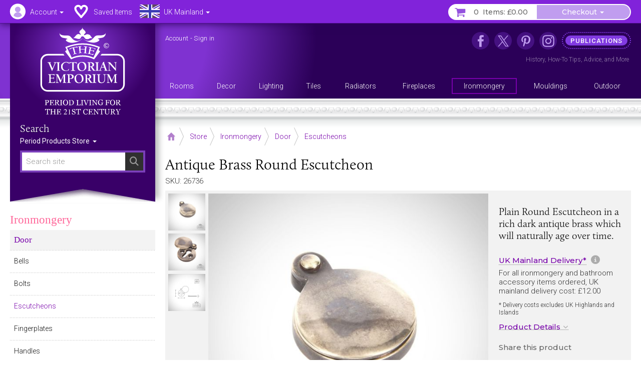

--- FILE ---
content_type: text/html; charset=UTF-8
request_url: https://www.thevictorianemporium.com/store/product/antique-brass-round-escutcheon
body_size: 15162
content:
<!DOCTYPE html>
<html lang="en" class="no-js">
<head>
<meta charset="utf-8">
<meta name="copyright" content="The Victorian Emporium Ltd. All rights reserved.">
<meta name="viewport" content="width=device-width, initial-scale=1" id="viewport-meta">
<meta name="SKYPE_TOOLBAR" content="SKYPE_TOOLBAR_PARSER_COMPATIBLE"> 
<title>Antique Brass Round Escutcheon | The Victorian Emporium</title>
<meta name="description" content="Buy our Round Escutcheon, in a rich dark antique brass which will age over time. Designed to be used with rim locks, dead locks or mortice/rim knob sets" />
<meta name="keywords" content="escutcheon,antique,brass, Escutcheons" />
<link rel="canonical" href="https://www.thevictorianemporium.com/store/product/antique-brass-round-escutcheon" />
<meta property="og:title" content="Antique Brass Round Escutcheon" />
<meta property="og:description" content="Buy our Round Escutcheon, in a rich dark antique brass which will age over time. Designed to be used with rim locks, dead locks or mortice/rim knob sets" />
<meta property="og:url" content="https://www.thevictorianemporium.com/store/product/antique-brass-round-escutcheon" />
<meta property="og:type" content="product">
<meta property="og:image" content="https://www.thevictorianemporium.com/images/uploads/products/26736/antique-brass-round-escutcheon-83834-closed__large.jpg">

<meta name="application-name" content="Victorian Emporium">

<link rel="apple-touch-icon" sizes="57x57" href="/images/icons/apple-icon-57x57.png">
<link rel="apple-touch-icon" sizes="60x60" href="/images/icons/apple-icon-60x60.png">
<link rel="apple-touch-icon" sizes="72x72" href="/images/icons/apple-icon-72x72.png">
<link rel="apple-touch-icon" sizes="76x76" href="/images/icons/apple-icon-76x76.png">
<link rel="apple-touch-icon" sizes="114x114" href="/images/icons/apple-icon-114x114.png">
<link rel="apple-touch-icon" sizes="120x120" href="/images/icons/apple-icon-120x120.png">
<link rel="apple-touch-icon" sizes="144x144" href="/images/icons/apple-icon-144x144.png">
<link rel="apple-touch-icon" sizes="152x152" href="/images/icons/apple-icon-152x152.png">
<link rel="apple-touch-icon" sizes="180x180" href="/images/icons/apple-icon-180x180.png">
<link rel="icon" type="image/png" sizes="192x192"  href="/images/icons/android-icon-192x192.png">
<link rel="icon" type="image/png" sizes="32x32" href="/images/icons/favicon-32x32.png">
<link rel="icon" type="image/png" sizes="96x96" href="/images/icons/favicon-96x96.png">
<link rel="icon" type="image/png" sizes="16x16" href="/images/icons/favicon-16x16.png">
<link rel="manifest" href="/manifest.json">
<meta name="msapplication-TileColor" content="#ffffff">
<meta name="msapplication-TileImage" content="/images/icons/ms-icon-144x144.png">
<meta name="theme-color" content="#3A2264">



	
	


<script>window.VE=window.VE||{};VE.environment="live";VE.current_url="https:\/\/www.thevictorianemporium.com\/store\/product\/antique-brass-round-escutcheon";</script>




<script>
window.VE=window.VE||{},VE.url=window.location.href;var html=document.getElementsByTagName("html")[0];if(html.className=html.className.replace("no-js","js"),VE.isMobile=/Android|webOS|iPhone|iPad|iPod|BlackBerry|IEMobile|Opera Mini/i.test(navigator.userAgent),VE.isMobile&&html.classList.add("is-mobile"),VE.touchEnabled="ontouchstart"in window||navigator.maxTouchPoints>0||navigator.msMaxTouchPoints>0,VE.touchEnabled?html.classList.add("touch-enabled"):html.classList.add("touch-disabled"),VE.enableFeatures=!0,/MSIE (\d+\.\d+);/.test(navigator.userAgent)){var ieversion=new Number(RegExp.$1);ieversion<=7&&(VE.enableFeatures=!1)}window.requestAnimationFrame||(window.requestAnimationFrame=window.webkitRequestAnimationFrame||window.mozRequestAnimationFrame||window.oRequestAnimationFrame||window.msRequestAnimationFrame||function(e,n){return window.setTimeout(e,1e3/60)}),window.cancelRequestAnimationFrame||(window.cancelRequestAnimationFrame=window.webkitCancelRequestAnimationFrame||window.mozCancelRequestAnimationFrame||window.oCancelRequestAnimationFrame||window.msCancelRequestAnimationFrame||clearTimeout),document.addEventListener("DOMContentLoaded",(function(){const e=["keydown","mousemove","wheel","touchmove","touchstart","touchend"],n=setTimeout(i,5e3);function t(){i(),clearTimeout(n),e.forEach((function(e){window.removeEventListener(e,t,{passive:!0})}))}function i(){document.querySelectorAll("script[delay]").forEach((function(e){e.setAttribute("src",e.getAttribute("delay"))}))}e.forEach((function(e){window.addEventListener(e,t,{passive:!0})}))}));
</script>




<link rel="preconnect" href="https://js.sentry-cdn.com" crossorigin>
<link rel="preconnect" href="https://static.cloudflareinsights.com" crossorigin>
<link rel="preconnect" href="https://www.googletagmanager.com" crossorigin>
<link rel="dns-prefetch" href="https://js.sentry-cdn.com">
<link rel="dns-prefetch" href="https://static.cloudflareinsights.com">
<link rel="dns-prefetch" href="https://www.googletagmanager.com">




<script>
  window.sentryOnLoad = function () {
    Sentry.init({
      environment: "production",
      
      ignoreErrors: [
        /^BufferLoader: XHR error for undefined$/,
        /ResizeObserver loop limit exceeded/i,
        /Non-Error promise rejection captured/i,
        /^Load failed$/i,
        /^TypeError: Load failed$/i,
        /^TypeError: Failed to fetch$/i,
      ],
      
      denyUrls: [
        /embed.tawk.to/,
        /ct.pinterest.com/,
        /.*.pinimg.com/i, // Add Pinterest image domain
        /connect.facebook.net/i,
        /.*.clarity.ms/i,
      ],
      
      beforeSend(event, hint) {
        const error = hint?.originalException;
        const message = error?.message || event.exception?.values?.[0]?.value || "";
        
        // Check if it's a "Load failed" error
        const isLoadFailedError = (
          message === "Load failed" ||
          message === "TypeError: Load failed" ||
          message.includes("Load failed")
        );
        
        // Check for Pinterest in multiple locations
        const stackFrames = event.exception?.values?.[0]?.stacktrace?.frames || [];
        const hasPinterestStack = stackFrames.some(frame => 
          frame.filename?.includes("pinterest.com") || 
          frame.filename?.includes("pinimg.com")
        );
        
        const hasPinterestInEvent = (
          event.request?.url?.includes("pinterest") ||
          JSON.stringify(event).includes("pinterest") ||
          JSON.stringify(event).includes("pinimg")
        );
        
        // Consolidate Pinterest error filtering
        const isPinterestError = (
          message.includes("Could not establish connection") ||
          isLoadFailedError
        );
        
        if (isPinterestError && (hasPinterestStack || hasPinterestInEvent)) {
          return null;
        }
        
        // Also filter generic "Load failed" from third-party scripts
        if (isLoadFailedError && stackFrames.length === 0) {
          return null; // Likely a blocked third-party script
        }
        
        return event;
      },
      
      beforeSendTransaction(event) {
        const transaction = event.transaction || "";
        const thirdPartyDomains = ['clarity.ms', 'sharethis.com', 'tawk.to', 'pinterest.com'];
        
        if (thirdPartyDomains.some(domain => transaction.includes(domain))) {
          return null;
        }
        
        return event;
      },
      
      tracesSampleRate: 0.1,
      tracePropagationTargets: ["thevictorianemporium.com"],
    });
  };
</script>
<script src="https://js.sentry-cdn.com/04c73a8904f94a50bf3561527143a329.min.js" crossorigin="anonymous"></script><script>window.Sentry && Sentry.onLoad(function () { Sentry.setTag("ee_version", "7.5.16"); });</script>






<!-- connect to domain of font files -->
<link rel="preconnect" href="https://fonts.googleapis.com">
<link rel="preconnect" href="https://fonts.gstatic.com" crossorigin>
<link rel="preconnect" href="https://use.typekit.net" crossorigin>

<!-- optionally increase loading priority -->
<link rel="preload" as="style" href="https://fonts.googleapis.com/css2?family=Montserrat:wght@400;500&family=Roboto:wght@300;400;500&display=swap">
<!-- async CSS -->
<link rel="stylesheet" media="print" onload="this.onload=null;this.removeAttribute('media');" href="https://fonts.googleapis.com/css2?family=Montserrat:wght@400;500&family=Roboto:wght@300;400;500&display=swap">
<!-- no-JS fallback -->
<noscript><link rel="stylesheet" href="https://fonts.googleapis.com/css2?family=Montserrat:wght@400;500&family=Roboto:wght@300;400;500&display=swap"></noscript>







<link rel="stylesheet" type="text/css" href="/app/assets/bootstrap/css/master.css">




<link rel="stylesheet" type="text/css" href="/app/assets/fonts/fontawesome/css/fontawesome.min.css?1701296894">
<link rel="stylesheet" type="text/css" href="/app/assets/fonts/fontawesome/css/regular.min.css?1701296894">
<link rel="stylesheet" type="text/css" href="/app/assets/fonts/fontawesome/css/v4-font-face.min.css?1701296894">
<link rel="stylesheet" type="text/css" href="/app/assets/fonts/fontawesome/css/v4-shims.min.css?1701296894">


<link rel="stylesheet" type="text/css" href="/app/assets/js/packages/mmenu/mmenu.css?1605360676">
<link rel="stylesheet" type="text/css" href="/app/assets/js/packages/jbreadcrumb/css/breadcrumb.css?1590664792">
<link rel="stylesheet" type="text/css" href="/app/assets/js/packages/fancybox/jquery.fancybox.min.css?1584568724">
<link rel="stylesheet" type="text/css" href="/app/assets/js/packages/swiper/css/swiper.min.css?1592288328">


	
<link rel="stylesheet" type="text/css" href="/app/assets/css/main.css?1767449264">
<link rel="stylesheet" type="text/css" href="/app/assets/css/menus.css?1759396797">
<link rel="stylesheet" type="text/css" href="/app/assets/css/content.css?1767444388">



	<link rel="stylesheet" type="text/css" href="/app/assets/css/product_options.css?1749214031">
	<link rel="stylesheet" type="text/css" href="/app/assets/css/saved_items.css?1715588736">



	
	<link rel="stylesheet" type="text/css" href="/app/assets/js/packages/magiczoom/magiczoom.css?1677486052">
	<link rel="stylesheet" type="text/css" href="/app/assets/js/packages/magiczoom/magicscroll.css?1677486092">
	<link rel="stylesheet" type="text/css" href="/app/assets/js/packages/msdropdown/css/dd.css?1463883584">
	<link rel="stylesheet" type="text/css" href="/app/assets/js/packages/selectToUISlider/css/ui.slider.extras.css?1242216110">
	<link rel="stylesheet" type="text/css" href="/app/assets/css/products.css?1759248001">
	<link rel="stylesheet" type="text/css" href="/app/assets/css/xsell.css?1722511907">














	
	
		<!-- Google Tag Manager -->
<script>!function(){"use strict";function l(e){for(var t=e,r=0,n=document.cookie.split(";");r<n.length;r++){var o=n[r].split("=");if(o[0].trim()===t)return o[1]}}function s(e){return localStorage.getItem(e)}function u(e){return window[e]}function A(e,t){e=document.querySelector(e);return t?null==e?void 0:e.getAttribute(t):null==e?void 0:e.textContent}var e=window,t=document,r="script",n="dataLayer",o="https://sgtm.thevictorianemporium.com",a="https://load.sgtm.thevictorianemporium.com",i="dpp18cgdeaiet",c="8k=aWQ9R1RNLVdYNTVIOVE%3D&sort=desc",g="cookie",v="exp_uid_hash",E="",d=!1;try{var d=!!g&&(m=navigator.userAgent,!!(m=new RegExp("Version/([0-9._]+)(.*Mobile)?.*Safari.*").exec(m)))&&16.4<=parseFloat(m[1]),f="stapeUserId"===g,I=d&&!f?function(e,t,r){void 0===t&&(t="");var n={cookie:l,localStorage:s,jsVariable:u,cssSelector:A},t=Array.isArray(t)?t:[t];if(e&&n[e])for(var o=n[e],a=0,i=t;a<i.length;a++){var c=i[a],c=r?o(c,r):o(c);if(c)return c}else console.warn("invalid uid source",e)}(g,v,E):void 0;d=d&&(!!I||f)}catch(e){console.error(e)}var m=e,g=(m[n]=m[n]||[],m[n].push({"gtm.start":(new Date).getTime(),event:"gtm.js"}),t.getElementsByTagName(r)[0]),v=I?"&bi="+encodeURIComponent(I):"",E=t.createElement(r),f=(d&&(i=8<i.length?i.replace(/([a-z]{8}$)/,"kp$1"):"kp"+i),!d&&a?a:o);E.async=!0,E.src=f+"/"+i+".js?"+c+v,null!=(e=g.parentNode)&&e.insertBefore(E,g)}();</script>
<!-- End Google Tag Manager -->
	

	
	

	 

	




</head>
<body class="" data-catid="116" data-parent-cat="33" data-entry="26736" data-section="store" data-page="product">



	<!-- Google Tag Manager (noscript) -->
<noscript><iframe src="https://load.sgtm.thevictorianemporium.com/ns.html?id=GTM-WX55H9Q" height="0" width="0" style="display:none;visibility:hidden"></iframe></noscript>
<!-- End Google Tag Manager (noscript) -->





<div id="skip-link"><a href="#content">Skip to content - Antique Brass Round Escutcheon</a></div>

<div id="outer-wrapper">

	<div id="header-bar" class="sticky mm-fixed fixfixed" role="navigation">
		<div id="header-toolbar"></div>
		<div id="headerbar-nav" class="container">
			
			<a href="https://www.thevictorianemporium.com/" target="_top" id="headerbar-logo"><img src="/app/assets/svg/VE-MobileLogo.svg" width="105" height="55" alt="The Victorian Emporium" title="The Victorian Emporium"></a>

<ul class="nav nav-pills">

	
	<li class="visible-xs visible-sm">
		<a id="btn-menu" href="#slidein-menu" class="navbar-toggle pull-left" aria-controls="slidein-menu">
			<span class="sr-only">Menu</span>
			<span class="icon-bar"></span>
		</a>
	</li>
	

	<li id="headerbar-account" class="dropdown top-dropdown">
		<a href="https://www.thevictorianemporium.com/account" class="icon dropdown-toggle" data-toggle="dropdown" title="Account"><span class="hidden-xs hidden-sm">Account </span><b class="caret"></b></a>
		<ul class="dropdown-menu">

			<li role="presentation" class="loggedin dropdown-header screen_name">Account</li>
			<li class="loggedin"><a href="https://www.thevictorianemporium.com/?ACT=488&return=store%2Fproduct%2Fantique-brass-round-escutcheon"><i class="fa fa-sign-out fa-fw" aria-hidden="true"></i> Sign out</a></li>

			<li class="loggedout dropdown-header" role="presentation">Account Login</li>
			<li class="loggedout"><a href="https://www.thevictorianemporium.com/account/login" class="modal-window" data-href="/account/ajax_login?return=store%2Fproduct%2Fantique-brass-round-escutcheon"><i class="fa fa-sign-in fa-fw" aria-hidden="true"></i> Sign In</a></li>
			<li class="loggedout"><a href="https://www.thevictorianemporium.com/account/register"><i class="fa fa-pencil-square-o fa-fw" aria-hidden="true"></i> Register</a></li>

			<li><a href="https://www.thevictorianemporium.com/account"><i class="fa fa-user fa-fw" aria-hidden="true"></i> My Account</a></li>

			<li role="presentation"><hr></li>

			<li><a href="https://www.thevictorianemporium.com/account/saved-items"><i class="fa fa-heart fa-fw" aria-hidden="true"></i> My Saved Items</a></li>
			<li><a href="https://www.thevictorianemporium.com/wishlist"><i class="fa fa-check-circle-o fa-fw" aria-hidden="true"></i> Specify Wishlist</a></li>

			<li class="visible-xxs" role="presentation"><hr></li>
			<li id="account-headerbar-location" class="headerbar-location visible-xxs">
			<form class="header_location_form save_location_form" method="post" action="https://www.thevictorianemporium.com/store/product/antique-brass-round-escutcheon"  >
<div class='hiddenFields'>
<input type="hidden" name="ACT" value="32" />
<input type="hidden" name="RET" value="https://www.thevictorianemporium.com/store/product/antique-brass-round-escutcheon" />
<input type="hidden" name="URI" value="store/product/antique-brass-round-escutcheon" />
<input type="hidden" name="FRM" value="017dec1e0ec94e7af6cf07f6f18d60d8" />
<input type="hidden" name="return" value="store/product/antique-brass-round-escutcheon" />
<input type="hidden" name="ERR" value="gM4Ry4RdEIlKbehBx3NKjXEVWWh5dySMjrBnstgw108=" />
<input type="hidden" name="RLS" value="OgAvSB3oMFuG2pRV6E113YdzY6J9dLMvaKIgm7+t5kc=" />
<input type="hidden" name="site_id" value="1" />
<input type="hidden" name="csrf_token" value="7b224a5eb74eba7f76a9d2254b4c284df79dd0d7" />
</div>


				<input type="hidden" name="save_member_data" value="yes">
				<ul class="location-select">
				
					<li class="UK active"><label class="UK icon" title="Excludes UK Highlands and Islands"><input type="radio" name="region" value="UK" checked="checked" data-label="UK Mainland">UK Mainland</label></li>
					
				
					<li class="UK_OTHER"><label class="UK_OTHER icon" title="UK Highlands and Islands only"><input type="radio" name="region" value="UK_OTHER" data-label="UK Other">UK Other</label></li>
					<li role="separator" class="divider"></li>
				
					<li class="EU"><label class="EU icon" title="European Union"><input type="radio" name="region" value="EU" data-label="EU">EU</label></li>
					
				
					<li class="US"><label class="US icon" title="United States"><input type="radio" name="region" value="US" data-label="US">US</label></li>
					
				
					<li class="WORLD"><label class="WORLD icon" title="Rest of World"><input type="radio" name="region" value="WORLD" data-label="Worldwide">Worldwide</label></li>
					
				
				</ul>
			</form>
			</li>

		</ul>
	</li>

	<li id="headerbar-lists" class="dropdown top-dropdown hidden-xs">
		<a href="https://www.thevictorianemporium.com/account/saved-items" class="icon" title="My Lists"><span class="hidden-xs hidden-sm">Saved Items</span></a>
	</li>

	<li id="headerbar-location" class="headerbar-location dropdown location-select top-dropdown hidden-xxs">
	<form class="header_location_form save_location_form" method="post" action="https://www.thevictorianemporium.com/store/product/antique-brass-round-escutcheon"  >
<div class='hiddenFields'>
<input type="hidden" name="ACT" value="32" />
<input type="hidden" name="RET" value="https://www.thevictorianemporium.com/store/product/antique-brass-round-escutcheon" />
<input type="hidden" name="URI" value="store/product/antique-brass-round-escutcheon" />
<input type="hidden" name="FRM" value="2599ffe803e6a19a0233e96bc4dc66da" />
<input type="hidden" name="return" value="store/product/antique-brass-round-escutcheon" />
<input type="hidden" name="ERR" value="l9OPSfIqtBhjP7zHpVWnaSJpzHxZg7NNhd0vM9hUPmQ=" />
<input type="hidden" name="RLS" value="U82aGRJJJR4aaqD2ReOgK59LBzI1r0QymxE0f0yUCLw=" />
<input type="hidden" name="site_id" value="1" />
<input type="hidden" name="csrf_token" value="7b224a5eb74eba7f76a9d2254b4c284df79dd0d7" />
</div>


		<input type="hidden" name="save_member_data" value="yes">
		
			<a href="#" class="icon icon-location dropdown-toggle UK" data-toggle="dropdown" title="Excludes UK Highlands and Islands">
				<span class="location-label hidden-xs hidden-sm">UK Mainland</span>
				<b class="caret"></b>
			</a>
		
		<ul class="dropdown-menu">
			<li class="dropdown-header">Location</li>
			
				<li class="UK active"><label class="UK icon" title="Excludes UK Highlands and Islands"><input type="radio" name="region" value="UK" checked="checked" data-label="UK Mainland">UK Mainland</label></li>
				
			
				<li class="UK_OTHER"><label class="UK_OTHER icon" title="UK Highlands and Islands only"><input type="radio" name="region" value="UK_OTHER" data-label="UK Other">UK Other</label></li>
				<li role="separator" class="divider"></li>
			
				<li class="EU"><label class="EU icon" title="European Union"><input type="radio" name="region" value="EU" data-label="EU">EU</label></li>
				
			
				<li class="US"><label class="US icon" title="United States"><input type="radio" name="region" value="US" data-label="US">US</label></li>
				
			
				<li class="WORLD"><label class="WORLD icon" title="Rest of World"><input type="radio" name="region" value="WORLD" data-label="Worldwide">Worldwide</label></li>
				
			
		</ul>
	</form>
	</li>

	<li id="header-basket" class="pull-right">
		<div class="btn-group">
			<a href="https://www.thevictorianemporium.com/store/basket" class="icon btn basket-btn header-totals" title="My Basket"><span class="items_count cart_items_count faded">&ndash;</span> <span class="items_total">Items: <span class="cart_subtotal_plus_tax faded">£&ndash;.&ndash;&ndash;</span></span></a>
			<div class="btn-group cart-items">
				<a href="https://www.thevictorianemporium.com/store/basket" class="btn btn-default dropdown-toggle items-btn" data-toggle="dropdown" aria-label="Checkout"> <span class="hidden-xxs">Checkout</span> <span class="caret"></span></a>
				<ul class="dropdown-menu">
					<li class="cart-loader"><i class="fa fa-refresh fa-spin"></i></li>
					<li class="header-basket-btn">
						<a href="https://www.thevictorianemporium.com/store/basket" class="btn btn-pink btn-md btn-block rounded basket-link">Basket</a>
					</li>
				</ul>
			</div>
		</div>
	</li>
</ul>

		</div>
	</div>

	<header id="header-wrapper">
	
		<div id="header" role="banner" class="container">
			<div id="header-inner">
				
				<div id="drape" class="hidden-xs hidden-sm">
					<div class="inner">
						<div id="logo"><a href="https://www.thevictorianemporium.com/"><img src="/app/assets/svg/VE-MainLogo-web-white-min.svg" alt="The Victorian Emporium - Period living for the 21st century" width="170" height="174" class="img-responsive center-block"></a></div>
						<div id="sitesearch" role="search">
							<label class="searchsite-title" for="drape-search">Search</label>
							

	<form class="site-search has-options" method="post" action="https://www.thevictorianemporium.com/"  >
<div class='hiddenFields'>
<input type="hidden" name="params" value="eyJyZXF1aXJlZCI6ImtleXdvcmRzIn0" />
<input type="hidden" name="ACT" value="249" />
<input type="hidden" name="site_id" value="1" />
<input type="hidden" name="csrf_token" value="7b224a5eb74eba7f76a9d2254b4c284df79dd0d7" />
</div>


		
		<div class="search-field">
			<input name="keywords" class="search-input data-hj-whitelist" id="drape-search" type="text" title="Search site" required="required" value="" size="20" maxlength="100" placeholder="Search site" autocomplete="off">
			
				<button type="submit" class="search-button hover" aria-label="Search"><span class="sr-only">Search</span><span class="icon fa fa-search" aria-hidden="true"></span></button>
			
		</div>

	

			<div class="dropdown channel-select">
				<button class="btn dropdown-toggle options" type="button" id="drapeChannelSelectMenu" aria-label="Sort By" data-toggle="dropdown" aria-haspopup="true" aria-expanded="true">
					
						Period Products Store
					
					<span class="selector"><span class="caret"></span></span>
				</button>

				<ul class="dropdown-menu dropdown-radio" aria-labelledby="drapeChannelSelectMenu">
					
						<li class="active"><label><input type="radio" value="products" name="channel" checked><i>Period Products Store</i></label></li>
						
						<li><label><input type="radio" value="publications" name="channel"><i>Publications</i></label></li>
					
				</ul>
			</div>

	

	</form>



						</div>
					</div>
				</div>

				<div id="utility" class="hidden-xs hidden-sm">
	
					<p class="account_info">
						<a href="https://www.thevictorianemporium.com/account" class="screen_name" aria-label="Account">Account</a> -
						<a href="https://www.thevictorianemporium.com/?ACT=488&return=store%2Fproduct%2Fantique-brass-round-escutcheon" class="loggedin">Sign out</a> 
						<a href="https://www.thevictorianemporium.com/account/login" class="loggedout modal-window" data-href="/account/ajax_login?return=store%2Fproduct%2Fantique-brass-round-escutcheon">Sign in</a> 
					</p>
	

<ul id="header-links">
	
					
						<li class="nav1 icon facebook"><a href="https://www.facebook.com/thevictorianemporium" target="_blank" rel="noopener" title="The Victorian Emporium on Facebook" aria-label="The Victorian Emporium on Facebook"><span>Facebook</span></a>
							
						</li>
					
						<li class="nav2 icon x"><a href="https://twitter.com/VictorianStore" target="_blank" rel="noopener" title="The Victorian Emporium on X (Twitter)" aria-label="The Victorian Emporium on X (Twitter)"><span>X Twitter</span></a>
							
						</li>
					
						<li class="nav3 icon pinterest"><a href="https://www.pinterest.com/victorianstore/" target="_blank" rel="noopener" title="The Victorian Emporium on Pinterest" aria-label="The Victorian Emporium on Pinterest"><span>Pinterest</span></a>
							
						</li>
					
						<li class="nav4 icon instagram"><a href="https://www.instagram.com/victorianemporium/" target="_blank" rel="noopener" title="The Victorian Emporium on Instagram" aria-label="The Victorian Emporium on Instagram"><span>Instagram</span></a>
							
						</li>
					
						<li class="nav5 tag"><a href="https://www.thevictorianemporium.com/publications" title="Read more in our publications section" aria-label="Read more in our publications section"><span>Publications</span></a>
							<div class="navinfo"><a href="/publications/history">History</a>, <a href="/publications/tips">How-To Tips</a>, <a href="/publications/advice">Advice</a>, and <a href="/publications" aria-label="Read more in our Publications section">More</a></div>
						</li>
					
</ul>
				</div>

				<div id="main-menu" class="row hidden-xs">
					<nav id="nav" itemscope itemtype="http://schema.org/SiteNavigationElement">

						
							<ul id="topnav">
							
								<li itemprop="name" class="level1" data-catid="59">
									<a itemprop="url" href="https://www.thevictorianemporium.com/store/category/rooms" class="level1" aria-haspopup="true"><span>Rooms</span></a>
								</li>
							
								<li itemprop="name" class="level1" data-catid="60">
									<a itemprop="url" href="https://www.thevictorianemporium.com/store/category/decor" class="level1" aria-haspopup="true"><span>Decor</span></a>
								</li>
							
								<li itemprop="name" class="level1" data-catid="4">
									<a itemprop="url" href="https://www.thevictorianemporium.com/store/category/lighting" class="level1" aria-haspopup="true"><span>Lighting</span></a>
								</li>
							
								<li itemprop="name" class="level1" data-catid="1">
									<a itemprop="url" href="https://www.thevictorianemporium.com/store/category/tiles" class="level1" aria-haspopup="true"><span>Tiles</span></a>
								</li>
							
								<li itemprop="name" class="level1" data-catid="31">
									<a itemprop="url" href="https://www.thevictorianemporium.com/store/category/radiators" class="level1" aria-haspopup="true"><span>Radiators</span></a>
								</li>
							
								<li itemprop="name" class="level1" data-catid="291">
									<a itemprop="url" href="https://www.thevictorianemporium.com/store/category/fireplaces" class="level1" aria-haspopup="true"><span>Fireplaces</span></a>
								</li>
							
								<li itemprop="name" class="level1" data-catid="33">
									<a itemprop="url" href="https://www.thevictorianemporium.com/store/category/ironmongery" class="level1" aria-haspopup="true"><span>Ironmongery</span></a>
								</li>
							
								<li itemprop="name" class="level1" data-catid="290">
									<a itemprop="url" href="https://www.thevictorianemporium.com/store/category/mouldings" class="level1" aria-haspopup="true"><span>Mouldings</span></a>
								</li>
							
								<li itemprop="name" class="level1" data-catid="61">
									<a itemprop="url" href="https://www.thevictorianemporium.com/store/category/outdoor-and-garden" class="level1" aria-haspopup="true"><span>Outdoor</span></a>
								</li>
							
							</ul>
						

					</nav>
				</div>

			</div>
		</div>
		<div class="header-decor"></div>
</header>

	<div id="wrapper">
		<div id="canvas" class="container-fixed">

			

			

			<div id="container" class="shade">

				



















	

	
	

	
	








 




	
	
	
	
	

	

	
		
		
		
		
	

	

	
	
	
<div class="container">

	<div id="main" role="main">

		
<div class="toolbar-container">
	<div class="toolbar">
		
			<div class="breadCrumbHolder module" itemscope itemtype="http://schema.org/BreadcrumbList">
		<div class="breadCrumb module">
			<ul>
	
				<li itemprop="itemListElement" itemscope itemtype="http://schema.org/ListItem" class="first"><a href="https://www.thevictorianemporium.com/" itemprop="item" class="breadcrumb-icon icon-home"><span class="sr-only" itemprop="name">Home</span></a><meta itemprop="position" content="0" /></li>

		
			
				<li itemprop="itemListElement" itemscope itemtype="http://schema.org/ListItem"><a href="https://www.thevictorianemporium.com/store" itemprop="item"><span itemprop="name">Store</span></a><meta itemprop="position" content="1" /></li> 		
				 <li itemprop="itemListElement" itemscope itemtype="http://schema.org/ListItem"><a href="https://www.thevictorianemporium.com/store/category/ironmongery" itemprop="item"><span itemprop="name">Ironmongery</span></a><meta itemprop="position" content="2" /></li> <li itemprop="itemListElement" itemscope itemtype="http://schema.org/ListItem"><a href="https://www.thevictorianemporium.com/store/category/door" itemprop="item"><span itemprop="name">Door</span></a><meta itemprop="position" content="3" /></li> <li itemprop="itemListElement" itemscope itemtype="http://schema.org/ListItem"><a href="https://www.thevictorianemporium.com/store/category/door-escutcheons" itemprop="item"><span itemprop="name">Escutcheons</span></a><meta itemprop="position" content="4" /></li>
			
			
			
			
			
		
		
	
		
	
			</ul>
		</div>
		<div class="shadeOverlay"></div>
	</div>
	
	

		<div class="search-bar">
			<button type="button" class="btn search-btn" data-toggle="collapse" data-target="#searchBar" aria-expanded="false" aria-controls="searchBar"><span class="sr-only">Search Site</span><span class="search-icon" aria-hidden="true"></span></button>
			<div class="collapse" id="searchBar">
				

	<form class="site-search has-options" method="post" action="https://www.thevictorianemporium.com/"  >
<div class='hiddenFields'>
<input type="hidden" name="params" value="eyJyZXF1aXJlZCI6ImtleXdvcmRzIn0" />
<input type="hidden" name="ACT" value="249" />
<input type="hidden" name="site_id" value="1" />
<input type="hidden" name="csrf_token" value="7b224a5eb74eba7f76a9d2254b4c284df79dd0d7" />
</div>


		
		<div class="search-field">
			<input name="keywords" class="search-input data-hj-whitelist" type="text" title="Search site" required="required" value="" size="20" maxlength="100" placeholder="Search site" autocomplete="off">
			
				<button type="submit" class="search-button hover" aria-label="Search"><span class="sr-only">Search</span><span class="icon fa fa-search" aria-hidden="true"></span></button>
			
		</div>

	

			<div class="dropdown channel-select">
				<button class="btn dropdown-toggle options" type="button" id="channelSelectMenu" aria-label="Sort By" data-toggle="dropdown" aria-haspopup="true" aria-expanded="true">
					
						Store
					
					<span class="selector"><span class="caret"></span></span>
				</button>

				<ul class="dropdown-menu dropdown-radio" aria-labelledby="channelSelectMenu">
					
						<li class="active"><label><input type="radio" value="products" name="channel" checked><i>Store</i></label></li>
						
						<li><label><input type="radio" value="publications" name="channel"><i>Publications</i></label></li>
					
				</ul>
			</div>

	

	</form>



			</div>
		</div>
		
	</div>
</div>


		<div class="row pad-left">

			<div id="main-content">

				<article id="content" itemscope itemtype="http://schema.org/Product">

					
						<meta itemprop="sku" content="26736">
						<meta itemprop="productID" content="26736">
						
							<meta itemprop="mpn" content="83834">
							
						
					

					<div class="product-heading">
						
							<h1 itemprop="name"><span class="eepfe eepfe-fe02fcb4d2eec0fe98685ef965c3bb4a"></span>Antique Brass Round Escutcheon</h1>
						
						<p class="sku">SKU: 26736</p>
					</div>

					<div id="product" class="clearfix" data-entry-id="26736">

						<div class="product-display clearfix">
<span class="eepfe eepfe-817f776eaddf2e2b2327d6355591e1a0 editAbsolute"></span>
							<div class="product-images">
								




	<div class="product-image">
		<div class="zoom-image">

			
			

			
				
					
					<a href="https://www.thevictorianemporium.com/images/uploads/products/26736/antique-brass-round-escutcheon-83834-closed__large-wm.jpg" class="MagicZoom" id="zoom" data-options="zoomPosition: inner;">
						<img src="https://www.thevictorianemporium.com/images/uploads/products/26736/antique-brass-round-escutcheon-83834-closed__medium-wm.jpg" class="image" alt="Antique Brass Round Escutcheon" width="640" height="640" itemprop="image">
					</a>
				
			
			
		</div>
	</div>


	<div class="product-thumbs">
		<ul class="thumbs MagicScroll" id="productThumbs">

			

			
				
				<li>
					<a href="https://www.thevictorianemporium.com/images/uploads/products/26736/antique-brass-round-escutcheon-83834-closed__large-wm.jpg" data-image-id="11077" data-zoom-id="zoom" data-image="https://www.thevictorianemporium.com/images/uploads/products/26736/antique-brass-round-escutcheon-83834-closed__large-wm.jpg">
						<img src="https://www.thevictorianemporium.com/images/uploads/products/26736/antique-brass-round-escutcheon-83834-closed__thumb-wm.jpg" alt="Antique Brass Round Escutcheon 83834 Closed" width="74" height="74">
					</a>
				</li>
				
			
				
				<li>
					<a href="https://www.thevictorianemporium.com/images/uploads/products/26736/antique-brass-round-escutcheon-83834-open__large-wm.jpg" data-image-id="11078" data-zoom-id="zoom" data-image="https://www.thevictorianemporium.com/images/uploads/products/26736/antique-brass-round-escutcheon-83834-open__large-wm.jpg">
						<img src="https://www.thevictorianemporium.com/images/uploads/products/26736/antique-brass-round-escutcheon-83834-open__thumb-wm.jpg" alt="Antique Brass Round Escutcheon 83834 Open" width="74" height="74">
					</a>
				</li>
				
			
				
				<li>
					<a href="https://www.thevictorianemporium.com/images/uploads/products/26736/antique-brass-round-escutcheon-83834-dwg__large.jpg" data-image-id="11079" data-zoom-id="zoom" data-image="https://www.thevictorianemporium.com/images/uploads/products/26736/antique-brass-round-escutcheon-83834-dwg__large.jpg">
						<img src="https://www.thevictorianemporium.com/images/uploads/products/26736/antique-brass-round-escutcheon-83834-dwg__thumb.jpg" alt="Antique Brass Round Escutcheon 83834 Dwg" width="74" height="74">
					</a>
				</li>
				
			
		
		</ul>
	</div>




							</div>

							<div class="product-info">

								<div class="info">

									<h2><span class="eepfe eepfe-0ba79a6a0b0efc4ec7c82e34b34a2e8a"></span>Plain Round Escutcheon in a rich dark antique brass which will naturally age over time.</h2>


	
	

		
									
										<h3><span class="modal-window" data-href="/checkout/x_shipping_location?return=store%2Fproduct%2Fantique-brass-round-escutcheon&amp;submit=1">
											UK Mainland Delivery*
											
											</span>
											 <a href="/about/shipping_rates" target="_blank" class="shipping-info-tooltip fa fa-info-circle jqtooltip" aria-hidden="true" title="Our delivery fees may cover the cost of shipping oversized items or the full dispatch cost for multiple or any quantity of products from the same range."></a>
											</h3>
										
											
												<p>For all ironmongery and bathroom accessory items ordered, UK mainland delivery cost: £12.00</p>
											
											
										
										

<p class="smalltext">* Delivery costs excludes UK Highlands and Islands</p>


									
		
	



									

									<p><a href="#product-description" class="readmore scroll-to-anchor">Product Details</a></p>

									

								</div>

								<div class="product-share">
									<h3>Share this product</h3>
									<div class="share">
										<div class="sharethis-inline-share-buttons"></div>
									</div>
								</div>

							</div>

						</div>


						<div class="product-purchase clearfix only">
							<div id="purchase" itemprop="offers" itemscope itemtype="http://schema.org/Offer">

								<meta itemprop="url" content="https://www.thevictorianemporium.com/store/product/antique-brass-round-escutcheon">
								<meta itemprop="itemCondition" content="NewCondition">
								<meta itemprop="priceCurrency" content="GBP">

								
									<meta itemprop="price" content="9.36">
								

								
									<meta itemprop="sku" content="26736">
								

								<div class="price-display product-options-container">

									<div class="pricetag">

										<div class="shortlist-container">
											<a class="shortlist shortlist-add">Save Item</a>
										</div>

										<div id="priceinfo">
											<span class="label">
<span class="eepfe eepfe-5b04d1057728e65e56388dc5bf1240b0"></span>
												
													Price
												
											</span>
											
											<span class="price">
<span class="eepfe eepfe-df435b517711d177853372bc389cf96a"></span>
												
													£9.36
												
											</span>
										</div>

										
										
									</div>

									
									<div class="leadtime sprite-icon icon-delivery vertical-center"><span class="vertical-center-inner">
<span class="eepfe eepfe-824931f91ae1f4ab7761a5ec6ebde174"></span>
										
											
												
													
														Delivery: 2 days
													
												
												
											
										
									</span></div>

								</div>

								<div class="product-options-container">
									<div class="product-options product-options-wrapper">

										

												
													<meta itemprop="availability" content="InStock">
												

												



	<form id="add_to_cart_form_26736" class="add_to_cart_form" name="add_to_cart_form_26736" method="post" action="https://www.thevictorianemporium.com/store/product/antique-brass-round-escutcheon"  >
<div class='hiddenFields'>
<input type="hidden" name="ACT" value="27" />
<input type="hidden" name="RET" value="https://www.thevictorianemporium.com/store/product/antique-brass-round-escutcheon" />
<input type="hidden" name="URI" value="store/product/antique-brass-round-escutcheon" />
<input type="hidden" name="FRM" value="4da8ec87327bec63a096565cd7b1ab42" />
<input type="hidden" name="entry_id" value="26736" />
<input type="hidden" name="return" value="store/basket" />
<input type="hidden" name="error_handling" value="inline" />
<input type="hidden" name="AUP" value="5yBD5PN3lgsINjcSfzaz2G/HYTR9FHrgVdYIsKDGR50=" />
<input type="hidden" name="AUW" value="Y8dNiBEC2Yw4+vxHYkeXx6soXykCKYCmCEfrUtkaGCo=" />
<input type="hidden" name="AUS" value="uopc8btUSpKOPdFKUIyXinK4e7Sv04fNouwpfw76awA=" />
<input type="hidden" name="OTF" value="5Obpu3QTulSsd9hefTBzvvEUNfA9SoMq+7qSD5Q7BGk=" />
<input type="hidden" name="LIC" value="H89dB7nl0MOcrzvpN39B6EWW2agCqCL2mNh3aICh7XI=" />
<input type="hidden" name="ERR" value="Cn7+LWM4WObKJHR5/8LbVC56KXM45Ds+kgn/+EUmEIg=" />
<input type="hidden" name="RLS" value="mSZykMgtoni6CggxEj99NG48apIV9f06A4XKP6x6VJM=" />
<input type="hidden" name="NTX" value="/bL5JZtLmmLhdHw6RifmTed5yLpFMAgUhcdg3dqaLKA=" />
<input type="hidden" name="NSH" value="1tlelFT9O+yZabed35lHnZnJI5lnZ6jTCrL79D7Km4c=" />
<input type="hidden" name="site_id" value="1" />
<input type="hidden" name="csrf_token" value="7b224a5eb74eba7f76a9d2254b4c284df79dd0d7" />
</div>



		
		
		<input type="hidden" name="product_price" value="7.8" class="product_price">
		<input type="hidden" name="calculated_price" value="7.8" class="calculated_price">
		<input type="hidden" name="tax_rate" value="0.2" class="tax_rate">
		<input type="hidden" name="title" value="Antique Brass Round Escutcheon">
		<input type="hidden" name="product_list_name" value="Product Detail">
		<input type="hidden" name="product_category" value="ironmongery/door/door-escutcheons">
		<input type="hidden" name="product_brand" value="From the Anvil">
		
			<input type="hidden" name="confirm_dialog" value="xsell">
		
		
		
		
		

		<fieldset name="cart_options" class="cart_options">

			<noscript><p class="notice">You need to enable javascript to fully use these options</p></noscript>

			<div id="inline-errors" >
				<ul class="errors">
				
				
				</ul>
			</div>

			<div class="inner clearfix">

				

					
					










				
			</div>

			<p class="sale-price">
				Price to Pay: 
				
					&pound;<span class="price-total">9.36</span> 
				
				
				<span class="tax">incl. VAT</span>
			</p>
			
		</fieldset>


<super-payment-method-title cartamount="936" page="checkout" cartid="88428320" width="100%"></super-payment-method-title>


		
			<div class="add_to_cart">
				<div class="cart_inventory">
					<div class="cart_inventory_input">
						<label for="product_quantity_26736">Qty:</label>
						<input type="number" id="product_quantity_26736" name="quantity" min="1" step="1" placeholder="1">
					</div>
				</div>
				<button type="submit" name="add_to_cart" class="add_to_cart_btn">Add to Basket</button>
			</div>
		

		
			<div class="cart_extra clearfix element">
				
			</div>
			
			<div class="cart_info">
				
				<p class="sample_contents"></p>
			</div>
		

	</form>

											

<span class="eepfe eepfe-7edd1879864d0cc5c50d20bf061f5325"></span>

										
										<div class="product-wishlist-menu">
											<div class="wishlist-menu">
												<div class="expand-bttn btn btn-default btn-block">
													<span class="sr-only">Specify</span>
												</div>
											</div>
										</div>

									</div>
								</div>

							</div>

							<div id="product-description" class="product-description">
								<section class="section product-accordion collapseall openfirst">


									



									<div class="heading selected"><h2>Product Details</h2></div>
									<div class="content clearfix" itemprop="description">

										<span class="eepfe eepfe-513bbbad55b9fad393f87daf89a377f6"></span>

										<div class="description">
											
												<p>Designed to be used with rim locks, dead locks or mortice/rim knob sets and offers protection to your door against damage from a key.&nbsp;</p><p>Supplied with necessary fixing screws.</p><p>Overall Size: 30mm<br>Thickness: 2.5mm<br><br><br>&nbsp;</p>
											
										</div>

										

									</div>

								




									
									 





								
								
									
									
																					





	



									


	
										<div class="heading shipping-block-header">
											<h2>We ship worldwide! <i class="shipping-icon"></i></h2>
										</div>
										<div class="content shipping-block-content">
											<p>We can ship many of our products to any country*. You can request a shipping quote from your basket where we can arrange a shipping cost for you to checkout with.</p>
											<p class="note smalltext">*excludes fragile and breakable items</p>
											<a href="/store/quote_request" class="shipping-button">Get shipping quote.</a>
										</div>
	

									 









	
									
									
	



								</section>

								<div class="clear"></div>

							</div>
							
						</div>


					</div> 

				</article>
			
			</div>

	
	
			<aside id="sidebar-left">
				<nav class="side-menu hidden-xs">
					






<h2 class="side-heading">
			
				
				<a href="https://www.thevictorianemporium.com/store/category/ironmongery">Ironmongery</a>
			
		</h2>
	

		<div class="category-menu">
			
				
					
					<h3><a href="https://www.thevictorianemporium.com/store/category/door">Door</a></h3>
			

			
				<ul class="sidenav">
<li>
					<a href="https://www.thevictorianemporium.com/store/category/door-bells">Bells</a>
				</li>
<li>
					<a href="https://www.thevictorianemporium.com/store/category/door-bolts">Bolts</a>
				</li>
<li>
					<a href="https://www.thevictorianemporium.com/store/category/door-escutcheons" class="active">Escutcheons</a>
				</li>
<li>
					<a href="https://www.thevictorianemporium.com/store/category/door-fingerplates">Fingerplates</a>
				</li>
<li>
					<a href="https://www.thevictorianemporium.com/store/category/door-handles">Handles</a>
				</li>
<li>
					<a href="https://www.thevictorianemporium.com/store/category/door-hinges">Hinges</a>
				</li>
<li>
					<a href="https://www.thevictorianemporium.com/store/category/door-knobs">Knobs</a>
				</li>
<li>
					<a href="https://www.thevictorianemporium.com/store/category/door-knockers">Knockers</a>
				</li>
<li>
					<a href="https://www.thevictorianemporium.com/store/category/door-latches">Latches</a>
				</li>
<li>
					<a href="https://www.thevictorianemporium.com/store/category/door-letterplates">Letterplates and Letterboxes</a>
				</li>
<li>
					<a href="https://www.thevictorianemporium.com/store/category/door-locks">Locks</a>
				</li>
<li>
					<a href="https://www.thevictorianemporium.com/store/category/door-pulls">Pulls</a>
				</li>
<li>
					<a href="https://www.thevictorianemporium.com/store/category/door-rings">Rings</a>
				</li>
<li>
					<a href="https://www.thevictorianemporium.com/store/category/door-stops">Stops</a>
				</li>
<li>
					<a href="https://www.thevictorianemporium.com/store/category/door-studs">Studs</a>
				</li>
</ul>

			
		</div>


				</nav>
			</aside>

		<aside id="side-content" class="sidebar">
				
				<div class="cat-info">
					<h2>Escutcheons</h2>
					<div class="content"><p><b>Escutcheons</b> provide a decorative front to keyholes.</p></div>
				</div>
				
				<div class="side-accordion sections">
					<h2 class="head hidden-lg">Related Information...</h2>
					<div class="body">
						<div class="sidebar">
							 




	
		
  		<div class="side-panel section section-section">
			
				
				<div class="heading">
					<h3><span>Need Help?</span></h3>
				</div>
				
			
				<div class="content panel-content element" data-entry-id="48">
					<p>Want to talk it through?<br />
<strong>Call: 01525 750333</strong> during our usual office hours.</p>

<p>We should be able to answer most queries over the telephone and we may even be able to source any Victorian or historical items if not covered by our website products.</p>
					
				</div>
		</div>

	


							<hr>
							





	<h2>Related Articles</h2>
	





	<div class="related-articles">
		
			<section class="related-article list-item">
				<div class="related-item element" data-entry-id="838">
					
					
					
					<h3><a href="https://www.thevictorianemporium.com/publications/history/article/history_of_ironmongery">History of Ironmongery</a></h3>
					<div class="content">

						<p>
							
								As for internal ironmongery, in the first half of the nineteenth century, door knobs tended to be brass, wood or glazed china spheres with some simple decorative elements, and fairly plain fingerplates.
							
						</p>

					</div>
				</div>
			</section>
		
			<section class="related-article list-item">
				<div class="related-item element" data-entry-id="11590">
					
					
					
					<h3><a href="https://www.thevictorianemporium.com/publications/advice/article/home_security_tips_for_period_properties">Home security tips for period properties</a></h3>
					<div class="content">

						<p>
							
								Period properties are about style and class of a certain era and yet sometimes also a bit of challenge. For the pleasure of living in a beautiful building with oodles of character and history, there are some modern touches you may need to learn to live without. This is&hellip;
							
						</p>

					</div>
				</div>
			</section>
		
			<section class="related-article list-item">
				<div class="related-item element" data-entry-id="8379">
					
					
					
					<h3><a href="https://www.thevictorianemporium.com/publications/advice/article/choosing_the_right_period_door_furniture">Choosing Victorian Style Door Furniture</a></h3>
					<div class="content">

						<p>
							
								Period door furniture is an essential element of the interior design features of a Victorian house. There would be few mistakes more catastrophic than the purchase and use of a brushed steel modern door handle on a 150 year old oak front door of a Victorian cottage.

As such&hellip;
							
						</p>

					</div>
				</div>
			</section>
		
	</div>
	<p class="read-more"><a href="https://www.thevictorianemporium.com/publications">Read more in our publications section &raquo;</a></p>



						</div>
					</div>
				</div>
			</aside>
	

			<div class="clear"></div>

		</div>
	</div>
	
</div>



<script>
window.dataLayer = window.dataLayer || [];

// Define categories string and split it once
var dataLayerCategories = 'ironmongery/door/door-escutcheons';
var categoryParts = dataLayerCategories.split('/');

// Build the gtagItem
var gtagItem = {
	item_name: 'Antique Brass Round Escutcheon',
	item_id: '26736',
	price: '7.80',
	item_brand: 'From the Anvil' || undefined,
	category: dataLayerCategories,
	item_category: categoryParts[0] || undefined,
	item_category2: categoryParts[1] || undefined,
	item_category3: categoryParts[2] || undefined,
	item_category4: categoryParts[3] || undefined,
	item_category5: categoryParts[4] || undefined,
	
	quantity: 1,

	// UA - Microsoft compatibility
	id: '26736',
	name: 'Antique Brass Round Escutcheon',
	brand: 'From the Anvil',
	position: 0,
	
};

var gtagItems = [gtagItem];

// Push to dataLayer
window.dataLayer.push({ ecommerce: null });  // Clear the previous ecommerce object.
window.dataLayer.push({
	event: 'view_item',
	event_label: 'Product Detail',
	ecommerce: {
		currency: 'GBP',
		value: '7.80',
		items: gtagItems
	}
});
</script>




			



	








<section id="featured" class="clearfix">
	<div class="featured-header">
		<h2>You may also like</h2>
		<p>Some more ideas to inspire your perfect home...</p>
	</div>
	<div class="swiper-carousel swiper-featured featured-items ajax-load" data-entry-id="26736" data-cat-id="116" data-parent-cat-id="106">
		<div class="swiper-container">
			<div class="swiper-wrapper">
			
				<div class="item list-item swiper-slide">
					<a href="https://www.thevictorianemporium.com/store/product/antique-brass-round-escutcheon" class="item-entry" style="opacity:0.2">
						<div class="item-image">
							<img src="https://www.thevictorianemporium.com/images/site/product-placeholder-thumb.jpg" width="360" height="360" alt="" loading="lazy">
							<div class="lazy-preloader swiper-lazy-preloader"></div>
						</div>
						<div class="item-overlay">
							<span class="item-title"></span>
							<span class="item-price">&pound;</span>
						</div>
					</a>
				</div>
			
				<div class="item list-item swiper-slide">
					<a href="https://www.thevictorianemporium.com/store/product/antique-brass-round-escutcheon" class="item-entry" style="opacity:0.2">
						<div class="item-image">
							<img src="https://www.thevictorianemporium.com/images/site/product-placeholder-thumb.jpg" width="360" height="360" alt="" loading="lazy">
							<div class="lazy-preloader swiper-lazy-preloader"></div>
						</div>
						<div class="item-overlay">
							<span class="item-title"></span>
							<span class="item-price">&pound;</span>
						</div>
					</a>
				</div>
			
				<div class="item list-item swiper-slide">
					<a href="https://www.thevictorianemporium.com/store/product/antique-brass-round-escutcheon" class="item-entry" style="opacity:0.2">
						<div class="item-image">
							<img src="https://www.thevictorianemporium.com/images/site/product-placeholder-thumb.jpg" width="360" height="360" alt="" loading="lazy">
							<div class="lazy-preloader swiper-lazy-preloader"></div>
						</div>
						<div class="item-overlay">
							<span class="item-title"></span>
							<span class="item-price">&pound;</span>
						</div>
					</a>
				</div>
			
				<div class="item list-item swiper-slide">
					<a href="https://www.thevictorianemporium.com/store/product/antique-brass-round-escutcheon" class="item-entry" style="opacity:0.2">
						<div class="item-image">
							<img src="https://www.thevictorianemporium.com/images/site/product-placeholder-thumb.jpg" width="360" height="360" alt="" loading="lazy">
							<div class="lazy-preloader swiper-lazy-preloader"></div>
						</div>
						<div class="item-overlay">
							<span class="item-title"></span>
							<span class="item-price">&pound;</span>
						</div>
					</a>
				</div>
			
				<div class="item list-item swiper-slide">
					<a href="https://www.thevictorianemporium.com/store/product/antique-brass-round-escutcheon" class="item-entry" style="opacity:0.2">
						<div class="item-image">
							<img src="https://www.thevictorianemporium.com/images/site/product-placeholder-thumb.jpg" width="360" height="360" alt="" loading="lazy">
							<div class="lazy-preloader swiper-lazy-preloader"></div>
						</div>
						<div class="item-overlay">
							<span class="item-title"></span>
							<span class="item-price">&pound;</span>
						</div>
					</a>
				</div>
			
			</div>
		</div>
		<div class="swiper-button-next"></div>
		<div class="swiper-button-prev"></div>
	</div>

</section>



<div class="modal bottom fade full-height" id="xsellModal" tabindex="-1" role="dialog">
  <div class="modal-dialog" role="document">
	<div class="modal-content transparent" id="xsellContainer"></div>
  </div>
</div>



				

				

				

				<div class="clear"></div>
			</div>

		</div>
	</div>


	
		
	
		  
			
	<footer id="footer">

		<div class="footer-top">
			<div class="footer-row container">
			
				<div class="footer-columns row">
					<div class="firstcolumn col col-xs-12 col-sm-6 col-md-5">
						<p class="titletext greeting hidden-xs"><span class="greeting1">A Warm</span> <span class="greeting2">Welcome</span></p>
						
						<p class="largetext">Online store telephone helpline <br>
							<a href="tel:+441525750333" class="phone">01525 750333</a></p>
						
						
						<h3>Opening times - no showroom</h3>
						<p>Monday - Friday 9am - 5pm<br />
Saturday 10am - 2pm<br />
Sundays and Bank holidays closed</p>

					</div>
					<div class="secondcolumn col col-xs-12 col-sm-5 col-md-4 pull-right">
						
						<form action="/newsletter#content-form" method="get" class="subscribe-form validate hidden-xs">
							<fieldset>
								<label for="fieldEmail" class="row subscribe-info">
									<span class="col col-xs-12 col-md-6 image">
										<img src="https://www.thevictorianemporium.com/app/assets/images/footer/footer-typewriter.png" width="172" height="121" alt="Get Involved" data-pin-nopin="true">
									</span>
									<span class="col col-xs-12 col-md-6 largetext">
										Exclusively Marvellous <span class="titletext">Updates!</span>
									</span>
								</label>
										
								<h3>Don't lose touch</h3>
								<p>Join the thousands that have already signed up. We've got all manner of marvellous offers.</p>
								<p class="subscribe-input"><input type="email" class="input" id="fieldEmail" name="email" placeholder="Electronic Mail Address" autocomplete="off" required="required"><button type="submit">Subscribe</button></p>
							</fieldset>
						</form>
						<p class="social-links">
							<a href="https://www.facebook.com/thevictorianemporium" class="facebook" target="_blank" rel="noopener" title="Facebook">Facebook</a> 
							<a href="https://twitter.com/VictorianStore" class="x" target="_blank" rel="noopener" title="X (Twitter)">X</a> 
							<a href="https://www.pinterest.com/victorianstore/" class="pinterest" target="_blank" rel="noopener" title="Pinterest">Pinterest</a> 
							<a href="https://www.instagram.com/victorianemporium/" class="instagram" target="_blank" rel="noopener" title="Instagram">Instagram</a> 
							<a href="https://www.houzz.co.uk/pro/emma-page-ve/" class="houzz" target="_blank" rel="noopener" title="Houzz">Houzz</a> 
						</p>
					</div>
				</div>

			</div>
		</div>
		<div class="footer-base">
			<div class="footer-row container">
			
				<div class="footer-columns row">
					<div class="firstcolumn col col-xs-12 col-sm-6 col-md-5">
						<div class="logos">
							<p class="pull-right"><a href="https://www.thevictorianemporium.com/wishlist" class="specify-logo" title="Create and organise wishlists for various projects">Specify</a></p>
							<p><a href="https://www.thevictorianemporium.com/trade_society" class="trade-society-logo" title="Benefit from our trade perks. It's FREE to join."><img src="https://www.thevictorianemporium.com/app/assets/images/footer/footer-trade-society.png" width="145" height="54" alt="Victorian Trade Society" data-pin-nopin="true"></a></p>
							<p>Join the VE Trade Society FREE. If you're a property professional you can benefit from our trade discounts.</p>
						</div>

						<p class="copyright">Copyright &copy; 2025 The Victorian Emporium. <span class="text-nowrap">All rights reserved.</span></p>
					</div>
					<div class="secondcolumn col col-xs-12 col-sm-5 col-md-4 pull-right">
						<div id="footer-nav" class="clearfix">
							<ul>
							
								<li><a href="https://www.thevictorianemporium.com/about">About Us</a>
									<ul id="footer-subnav">
<li class="first"><a href="/about/faqs">FAQs</a></li>
<li><a href="/about/contact_us">Contact Us</a></li>
<li><a href="/about/returns_policy">Returns Policy</a></li>
<li><a href="/about/terms_conditions">Terms &amp; Conditions</a></li>
<li><a href="/about/privacy_policy">Privacy Policy</a></li>
<li><a href="/about/shipping_rates">Shipping Rates</a></li>
<li class="last"><a href="/about/sitemap">Sitemap</a></li>
</ul>
								</li>
								<li><a href="https://www.thevictorianemporium.com/about/cookies#cookie-preferences" id="csconsentlink"><i class="fa fa-cog" aria-hidden="true"></i> Cookie Settings</a></li>
							
							</ul>
						</div>
						<p class="footer-cards"><img src="https://www.thevictorianemporium.com/app/assets/images/footer/footer-cards3.png" width="372" height="55" alt="Payment Cards" data-pin-nopin="true"></p>

					</div>
				</div>
				
			</div>
		</div>

	</footer>
		
	

	<a id="back-to-top" href="#container" class="btn btn-default btn-lg back-to-top" role="button" title="Click to return on the top page"><span class="fa fa-chevron-up"></span></a>

</div> 





<nav id="slidein-menu" class="hidden">

</nav>






	<div id="saved_items_container" class="mm-fixed fixfixed fixhide"></div>



 







	

<script src="/app/assets/js/lib/underscore.min.js?1729802343"></script>
<script src="/app/assets/js/jquery/jquery-3.7.1.min.js?1706724108"></script>
<script src="/app/assets/js/init.js?1746117321"></script>
<script src="/app/assets/bootstrap/js/bootstrap.min.js?1550040938" defer="defer"></script>
<link rel="stylesheet" type="text/css" href="/app/assets/js/jquery/jquery-ui-1.14.1.custom/jquery-ui.min.css?1731497048">
<script src="/app/assets/js/jquery/jquery-ui-1.14.1.custom/jquery-ui.min.js?1731497048" defer="defer"></script>

<script type='text/javascript' src='https://platform-api.sharethis.com/js/sharethis.js#property=646b4af058d85b001927ba4b&product=sop' async='async'></script>




	<script id="super_js" type="text/javascript">function e(){return new Promise((e,t)=>{if(typeof superjs=="undefined"){const s=document.createElement("script");s.src="https://cdn.superpayments.com/js/super.js";s.async=true;s.onload=e;s.onerror=t;document.head.appendChild(s);}})}e().then(()=>{superjs.init("PUB_MvxRyqd4KkK5Poxc2ooofHskRnOucbhKcSZBK4s0",{"integrationId":"f6cb560e-8c40-4e3a-a50d-de01246d8409","platform":"custom","page":"product-detail"});}).catch(e=>{console.error("Failed to load Super Payments script",e);});</script>





<script src="/app/assets/js/lib/jquery.validate.min.js?1729802343" defer="defer"></script>
<script src="/app/assets/js/lib/jquery.form.min.js?1596639045" defer="defer"></script>
<script src="/app/assets/js/lib/jquery.hoverIntent.js?1630414261" defer="defer"></script>
<script src="/app/assets/js/lib/superfish.min.js?1595341680" defer="defer"></script>
<script src="/app/assets/js/lib/lazyload.min.js?1712580164" defer="defer"></script>


<script src="/app/assets/js/packages/mmenu/mmenu.polyfills.js?1605360676" defer="defer"></script>
<script src="/app/assets/js/packages/mmenu/mmenu.js?1624277528" defer="defer"></script>
<script src="/app/assets/js/packages/jbreadcrumb/js/jquery.easing.min.js?1619436201" defer="defer"></script>
<script src="/app/assets/js/packages/jbreadcrumb/js/jquery.jbreadcrumb.js?1619439838" defer="defer"></script>

<!--[if gte IE 9]><!-->
<script src="/app/assets/js/packages/fancybox/jquery.fancybox.min.js?1584568724" defer="defer"></script>
<script src="/app/assets/js/packages/swiper/js/swiper.min.js?1592288328" defer="defer"></script>

<script src="/app/assets/js/carousel.js?1767367505" defer="defer"></script>
<!--<![endif]-->


<script src="/app/assets/js/menus.js?1746791459" defer="defer"></script>
<script src="/app/assets/js/global.js?1767480148" defer="defer"></script>


	<script src="/app/assets/js/saved_items.js?1752663175" defer="defer"></script>



	
	<script src="/app/assets/js/packages/magiczoom/magiczoom.js?1677486052" defer="defer"></script>
	<script src="/app/assets/js/packages/magiczoom/magicscroll.js?1677486092" defer="defer"></script>
	<script src="/app/assets/js/packages/msdropdown/jquery.dd.js?1463882962" defer="defer"></script>
	<script src="/app/assets/js/packages/selectToUISlider/js/selectToUISlider.jQuery.js?1608029227" defer="defer"></script>
	<script src="/app/assets/js/products.js?1767480152" defer="defer"></script>
	<script src="/app/assets/js/xsell.js?1619715418" defer="defer"></script>










  



	
	<script> 
	  function resizeBourg(){$('html').css('margin-top',($('#buorg').height()+'px'));}
	  var $buoop = {vs:{i:11,f:24,o:12.1,s:7,c:22},test:false,
	    onshow: function(infos){$('html').addClass('bourg-open');$(window).resize(resizeBourg);resizeBourg();},
	    onclose: function(infos){$('html').addClass('bourg-closed').removeClass('bourg-open');$(window).off('resize', resizeBourg);}
	  };
	  function $buo_f(){ 
	    var e = document.createElement("script"); 
	    e.src = "//browser-update.org/update.min.js"; 
	    document.body.appendChild(e);
	  };
	  try {document.addEventListener("DOMContentLoaded", $buo_f, false)}
	  catch(e){window.attachEvent("onload", $buo_f)}
	</script>

	
	

 

<script defer src="https://static.cloudflareinsights.com/beacon.min.js/vcd15cbe7772f49c399c6a5babf22c1241717689176015" integrity="sha512-ZpsOmlRQV6y907TI0dKBHq9Md29nnaEIPlkf84rnaERnq6zvWvPUqr2ft8M1aS28oN72PdrCzSjY4U6VaAw1EQ==" data-cf-beacon='{"version":"2024.11.0","token":"e073b273962f49e5afe6a6a96ef62421","server_timing":{"name":{"cfCacheStatus":true,"cfEdge":true,"cfExtPri":true,"cfL4":true,"cfOrigin":true,"cfSpeedBrain":true},"location_startswith":null}}' crossorigin="anonymous"></script>
</body>
</html>

--- FILE ---
content_type: text/html; charset=UTF-8
request_url: https://www.thevictorianemporium.com/_service/user-info.ajax
body_size: 791
content:
{"logged_in":false,"region":"UK","cart_items_count":0,"currency":"\u00a3","cart_tax_rate":"0.20","cart_tax_rate_percent":20,"cart_subtotal":"0.00","cart_subtotal_plus_tax":"0.00","cart_shipping":"0.00","cart_shipping_plux_tax":"0.00","cart_total":"0.00","csrf_token":"585ddb6e371b106dffd84595df91baad63328ea6"}

--- FILE ---
content_type: text/html; charset=UTF-8
request_url: https://www.thevictorianemporium.com/_service/main-menu.static
body_size: 6150
content:







	<ul id="topnav"><li itemprop="name" class="level1 parent" data-catid="59"><a itemprop="url" href="https://www.thevictorianemporium.com/store/category/rooms" class="level1" aria-haspopup="true"><span>Rooms</span></a><div class="sub"><a itemprop="url" href="https://www.thevictorianemporium.com/store/category/rooms" class="top-desc">Items tailored to specificrooms in the house</a><div class="rows"><div class="row row3 cols-2"><ul class="col"><li itemprop="name" class="col-item" data-catid="19"><a itemprop="url" href="https://www.thevictorianemporium.com/store/category/bathroom" class="parent-title"><span>Victorian Bathrooms</span></a><ul class="children"><li itemprop="name" data-catid="209"><a itemprop="url" href="https://www.thevictorianemporium.com/store/category/baths">Baths</a></li><li itemprop="name" data-catid="23"><a itemprop="url" href="https://www.thevictorianemporium.com/store/category/basins">Basins</a></li><li itemprop="name" data-catid="220"><a itemprop="url" href="https://www.thevictorianemporium.com/store/category/basin_taps">Basin Taps</a></li><li itemprop="name" data-catid="219"><a itemprop="url" href="https://www.thevictorianemporium.com/store/category/bath_taps_and_showers">Bath Taps and Showers</a></li><li itemprop="name" data-catid="21"><a itemprop="url" href="https://www.thevictorianemporium.com/store/category/toilets-and-bidets">Toilets and Bidets</a></li><li itemprop="name" data-catid="77"><a itemprop="url" href="https://www.thevictorianemporium.com/store/category/bathroom_accessories">Bathroom Accessories</a></li><li itemprop="name" data-catid="182"><a itemprop="url" href="https://www.thevictorianemporium.com/store/category/bathroom-lights">Bathroom Lights</a></li><li itemprop="name" data-catid="222"><a itemprop="url" href="https://www.thevictorianemporium.com/store/category/plugs">Bathroom Plugs</a></li><li itemprop="name" data-catid="237"><a itemprop="url" href="https://www.thevictorianemporium.com/store/category/heated_towel_rail">Heated Towel Rail</a></li><li itemprop="name" data-catid="249"><a itemprop="url" href="https://www.thevictorianemporium.com/store/category/shower-curtain-rail">Shower Curtain Rail</a></li><li itemprop="name" data-catid="376"><a itemprop="url" href="https://www.thevictorianemporium.com/store/category/shower_trays">Shower Trays</a></li><li itemprop="name" data-catid="319"><a itemprop="url" href="https://www.thevictorianemporium.com/store/category/furniture">Furniture</a></li></ul></li></ul><ul class="col"><li itemprop="name" class="col-item" data-catid="37"><a itemprop="url" href="https://www.thevictorianemporium.com/store/category/victorian_kitchens" class="parent-title"><span>Victorian Kitchens</span></a><ul class="children"><li itemprop="name" data-catid="79"><a itemprop="url" href="https://www.thevictorianemporium.com/store/category/kitchen_door_and_drawer_handles">Kitchen Door and Drawer Handles</a></li><li itemprop="name" data-catid="78"><a itemprop="url" href="https://www.thevictorianemporium.com/store/category/kitchen_sinks">Kitchen Sinks</a></li><li itemprop="name" data-catid="133"><a itemprop="url" href="https://www.thevictorianemporium.com/store/category/kitchen_taps_and_plugs">Kitchen Taps and Plugs</a></li><li itemprop="name" data-catid="205"><a itemprop="url" href="https://www.thevictorianemporium.com/store/category/suspended_clothes_dryers">Suspended Clothes Dryers</a></li><li itemprop="name" data-catid="357"><a itemprop="url" href="https://www.thevictorianemporium.com/store/category/kitchen-lighting">Kitchen Lighting</a></li></ul></li></ul></div></div></div><div class="mask"></div></li><li itemprop="name" class="level1 parent" data-catid="60"><a itemprop="url" href="https://www.thevictorianemporium.com/store/category/decor" class="level1" aria-haspopup="true"><span>Decor</span></a><div class="sub"><a itemprop="url" href="https://www.thevictorianemporium.com/store/category/decor" class="top-desc">Interior Decor for yourVictorian home</a><div class="rows"><div class="row row6 cols-4"><ul class="col"><li itemprop="name" class="col-item" data-catid="147"><a itemprop="url" href="https://www.thevictorianemporium.com/store/category/curtain_accessories" class="parent-title"><span>Curtain Accessories</span></a><ul class="children"><li itemprop="name" data-catid="277"><a itemprop="url" href="https://www.thevictorianemporium.com/store/category/beeswax-poles-and-accessories">Beeswax Poles and Accessories</a></li><li itemprop="name" data-catid="165"><a itemprop="url" href="https://www.thevictorianemporium.com/store/category/brass_curtain_poles">Brass Curtain Poles and Finials</a></li><li itemprop="name" data-catid="171"><a itemprop="url" href="https://www.thevictorianemporium.com/store/category/curtain_holdbacks">Curtain Holdbacks</a></li><li itemprop="name" data-catid="170"><a itemprop="url" href="https://www.thevictorianemporium.com/store/category/curtain_pole_brackets">Curtain Pole Brackets</a></li><li itemprop="name" data-catid="32"><a itemprop="url" href="https://www.thevictorianemporium.com/store/category/curtain_tie_backs">Curtain Tassel Tie Backs</a></li><li itemprop="name" data-catid="272"><a itemprop="url" href="https://www.thevictorianemporium.com/store/category/express-curtain-poles-and-accessories">Express Curtain Poles and Accessories</a></li><li itemprop="name" data-catid="167"><a itemprop="url" href="https://www.thevictorianemporium.com/store/category/hand-painted-wood-two-tone-curtain-poles-and-finials">Hand Painted Wood Two Tone Curtain Poles and Finials</a></li><li itemprop="name" data-catid="168"><a itemprop="url" href="https://www.thevictorianemporium.com/store/category/traditional-wood-stained-curtain-poles-and-finials">Traditional Wood Stained Curtain Poles and Finials</a></li><li itemprop="name" data-catid="166"><a itemprop="url" href="https://www.thevictorianemporium.com/store/category/specialist-finish-wood-painted-curtain-poles-and-finials">Specialist Finish Wood Painted Curtain Poles and Finials</a></li><li itemprop="name" data-catid="287"><a itemprop="url" href="https://www.thevictorianemporium.com/store/category/wrought-iron-curtain-poles-and-finials">Wrought Iron Style Curtain Poles and Finials</a></li><li itemprop="name" data-catid="373"><a itemprop="url" href="https://www.thevictorianemporium.com/store/category/black-poles-and-accessories">Black poles and accessories</a></li></ul></li></ul><ul class="col"><li itemprop="name" class="col-item" data-catid="58"><a itemprop="url" href="https://www.thevictorianemporium.com/store/category/wallpaper" class="parent-title"><span>Wallpaper</span></a><ul class="children"><li itemprop="name" data-catid="325"><a itemprop="url" href="https://www.thevictorianemporium.com/store/category/anaglypta-dado-panels">Anaglypta Dado Panels</a></li><li itemprop="name" data-catid="71"><a itemprop="url" href="https://www.thevictorianemporium.com/store/category/anaglypta-wallpapers">Anaglypta Wallpapers</a></li><li itemprop="name" data-catid="281"><a itemprop="url" href="https://www.thevictorianemporium.com/store/category/decorative-wallpapers">Decorative Wallpapers</a></li><li itemprop="name" data-catid="377"><a itemprop="url" href="https://www.thevictorianemporium.com/store/category/european_19th_century_wallpapers">European 19th Century Wallpapers</a></li><li itemprop="name" data-catid="283"><a itemprop="url" href="https://www.thevictorianemporium.com/store/category/fish-birds-insects-and-animals">Fish, Birds, Insects and Animals</a></li><li itemprop="name" data-catid="280"><a itemprop="url" href="https://www.thevictorianemporium.com/store/category/flowered-and-botanical-wallpapers">Flowered and Botanical Wallpapers</a></li><li itemprop="name" data-catid="379"><a itemprop="url" href="https://www.thevictorianemporium.com/store/category/geometric-wallpapers">Geometric wallpapers</a></li><li itemprop="name" data-catid="282"><a itemprop="url" href="https://www.thevictorianemporium.com/store/category/illustrative-wallpapers">Illustrative Wallpapers</a></li><li itemprop="name" data-catid="72"><a itemprop="url" href="https://www.thevictorianemporium.com/store/category/historical-wallpapers-collection">Historical Wallpapers Collection</a></li><li itemprop="name" data-catid="292"><a itemprop="url" href="https://www.thevictorianemporium.com/store/category/lincrusta-wallpapers">Lincrusta Wallpapers</a></li><li itemprop="name" data-catid="285"><a itemprop="url" href="https://www.thevictorianemporium.com/store/category/striped-wallpapers">Striped Wallpapers</a></li><li itemprop="name" data-catid="284"><a itemprop="url" href="https://www.thevictorianemporium.com/store/category/wallpapers-replicating-mouldings">Wallpapers Replicating Mouldings</a></li><li itemprop="name" data-catid="356"><a itemprop="url" href="https://www.thevictorianemporium.com/store/category/technical-wallpaper-lining-products-and-wallpaper-pastes">Technical Wallpaper Lining Products and Wallpaper pastes</a></li></ul></li></ul><ul class="col"><li itemprop="name" class="col-item" data-catid="28"><a itemprop="url" href="https://www.thevictorianemporium.com/store/category/curtain_and_upholstery_fabrics" class="parent-title"><span>Curtain and Upholstery Fabrics</span></a><ul class="children"><li itemprop="name" data-catid="131"><a itemprop="url" href="https://www.thevictorianemporium.com/store/category/historical_collection_fabrics">Historical Collection - Fabrics</a></li><li itemprop="name" data-catid="68"><a itemprop="url" href="https://www.thevictorianemporium.com/store/category/floral_and_decorative_fabrics">Floral Fabric and Decorative Fabric</a></li><li itemprop="name" data-catid="66"><a itemprop="url" href="https://www.thevictorianemporium.com/store/category/plain_fabrics">Plain Fabrics</a></li><li itemprop="name" data-catid="67"><a itemprop="url" href="https://www.thevictorianemporium.com/store/category/stripe_and_check_fabrics">Stripe fabric and Check fabrics</a></li></ul></li><li itemprop="name" class="col-item" data-catid="173"><a itemprop="url" href="https://www.thevictorianemporium.com/store/category/ornaments" class="parent-title"><span>Ornaments</span></a><ul class="children"><li itemprop="name" data-catid="174"><a itemprop="url" href="https://www.thevictorianemporium.com/store/category/candelabras_and_sticks">Candelabras and Sticks</a></li><li itemprop="name" data-catid="176"><a itemprop="url" href="https://www.thevictorianemporium.com/store/category/clocks">Clocks</a></li><li itemprop="name" data-catid="177"><a itemprop="url" href="https://www.thevictorianemporium.com/store/category/display_case">Display Cases</a></li><li itemprop="name" data-catid="175"><a itemprop="url" href="https://www.thevictorianemporium.com/store/category/natural_curiosities">Natural Curiosities</a></li><li itemprop="name" data-catid="381"><a itemprop="url" href="https://www.thevictorianemporium.com/store/category/decorative-items">Decorative items</a></li></ul></li></ul><ul class="col"><li itemprop="name" class="col-item" data-catid="34"><a itemprop="url" href="https://www.thevictorianemporium.com/store/category/glass" class="parent-title"><span>Glass </span></a><ul class="children"><li itemprop="name" data-catid="286"><a itemprop="url" href="https://www.thevictorianemporium.com/store/category/antique-mirror-glass">Antique Mirror Glass</a></li><li itemprop="name" data-catid="64"><a itemprop="url" href="https://www.thevictorianemporium.com/store/category/glass-bullion-and-rondels">Glass Bullion and Rondels</a></li><li itemprop="name" data-catid="65"><a itemprop="url" href="https://www.thevictorianemporium.com/store/category/restoration_glass">Restoration Glass</a></li></ul></li></ul></div><div class="row row10 cols-4"><ul class="col"><li itemprop="name" class="col-item" data-catid="289"><a itemprop="url" href="https://www.thevictorianemporium.com/store/category/carpet" class="parent-title"><span>Carpet</span></a><ul class="children"><li itemprop="name" data-catid="288"><a itemprop="url" href="https://www.thevictorianemporium.com/store/category/landing-carpets">Landing Carpets</a></li><li itemprop="name" data-catid="146"><a itemprop="url" href="https://www.thevictorianemporium.com/store/category/stair_runner_carpet">Stair and Hall Carpet Runners</a></li></ul></li></ul><ul class="col"><li itemprop="name" class="col-item" data-catid="148"><a itemprop="url" href="https://www.thevictorianemporium.com/store/category/rugs" class="parent-title"><span>Rugs</span></a><ul class="extend cat"><li itemprop="name"><i><a itemprop="url" href="https://www.thevictorianemporium.com/store/category/rugs"><span class="desc">Victorian style rugsin various styles and sizes</span></a></i></li></ul></li></ul><ul class="col"><li itemprop="name" class="col-item" data-catid="73"><a itemprop="url" href="https://www.thevictorianemporium.com/store/category/mirrors" class="parent-title"><span>Mirrors</span></a><ul class="extend cat"><li itemprop="name"><i><a itemprop="url" href="https://www.thevictorianemporium.com/store/category/mirrors"><span class="desc">Traditional and ornatestyle mirrors</span></a></i></li></ul></li></ul><ul class="col"></ul></div></div></div><div class="mask"></div></li><li itemprop="name" class="level1 parent" data-catid="4"><a itemprop="url" href="https://www.thevictorianemporium.com/store/category/lighting" class="level1" aria-haspopup="true"><span>Lighting</span></a><div class="sub"><a itemprop="url" href="https://www.thevictorianemporium.com/store/category/lighting" class="top-desc">Victorian lamps,ceiling pendants, chandeliers...</a><div class="rows"><div class="row row6 cols-4"><ul class="col"><li itemprop="name" class="col-item" data-catid="6"><a itemprop="url" href="https://www.thevictorianemporium.com/store/category/outdoor_lighting" class="parent-title"><span>Outdoor Lighting</span></a><ul class="children"><li itemprop="name" data-catid="343"><a itemprop="url" href="https://www.thevictorianemporium.com/store/category/outdoor-lights-with-built-in-pir">Outdoor Lights with Built in PIR</a></li><li itemprop="name" data-catid="186"><a itemprop="url" href="https://www.thevictorianemporium.com/store/category/exterior_ceiling_lights">Exterior Ceiling Lights</a></li><li itemprop="name" data-catid="136"><a itemprop="url" href="https://www.thevictorianemporium.com/store/category/bracketry">Bracketry</a></li><li itemprop="name" data-catid="14"><a itemprop="url" href="https://www.thevictorianemporium.com/store/category/outdoor_wall_lights">Outdoor Wall Lights</a></li><li itemprop="name" data-catid="135"><a itemprop="url" href="https://www.thevictorianemporium.com/store/category/pedestal_lanterns">Pedestal Lanterns</a></li><li itemprop="name" data-catid="12"><a itemprop="url" href="https://www.thevictorianemporium.com/store/category/lamp_posts">Lamp Posts</a></li><li itemprop="name" data-catid="134"><a itemprop="url" href="https://www.thevictorianemporium.com/store/category/lamp_posts_with_lanterns">Lamp Posts with Lanterns</a></li><li itemprop="name" data-catid="118"><a itemprop="url" href="https://www.thevictorianemporium.com/store/category/historic_collection_lighting">Historic Collection - Lighting</a></li><li itemprop="name" data-catid="369"><a itemprop="url" href="https://www.thevictorianemporium.com/store/category/outdoor-portable-bluetooth-lamps">Outdoor portable bluetooth lamps</a></li><li itemprop="name" data-catid="371"><a itemprop="url" href="https://www.thevictorianemporium.com/store/category/bollard-lights">Bollard Lights</a></li></ul></li></ul><ul class="col"><li itemprop="name" class="col-item" data-catid="5"><a itemprop="url" href="https://www.thevictorianemporium.com/store/category/interior_lights" class="parent-title"><span>Interior Lights</span></a><ul class="children"><li itemprop="name" data-catid="181"><a itemprop="url" href="https://www.thevictorianemporium.com/store/category/bathroom_lights">Bathroom Lights</a></li><li itemprop="name" data-catid="10"><a itemprop="url" href="https://www.thevictorianemporium.com/store/category/ceiling_chandeliers">Ceiling Chandeliers</a></li><li itemprop="name" data-catid="101"><a itemprop="url" href="https://www.thevictorianemporium.com/store/category/large_ceiling_chandeliers">Large Ceiling Chandeliers</a></li><li itemprop="name" data-catid="248"><a itemprop="url" href="https://www.thevictorianemporium.com/store/category/tiffany_style_lighting">Tiffany Style Lighting</a></li><li itemprop="name" data-catid="180"><a itemprop="url" href="https://www.thevictorianemporium.com/store/category/interior_ceiling_and_hanging_lights">Pendant and Flush Mount Ceiling Lights</a></li><li itemprop="name" data-catid="236"><a itemprop="url" href="https://www.thevictorianemporium.com/store/category/floor_lamps">Floor Lamps</a></li><li itemprop="name" data-catid="9"><a itemprop="url" href="https://www.thevictorianemporium.com/store/category/wall_lights">Wall Lights</a></li><li itemprop="name" data-catid="11"><a itemprop="url" href="https://www.thevictorianemporium.com/store/category/table_and_desk_lamps">Table and Desk Lamps</a></li><li itemprop="name" data-catid="378"><a itemprop="url" href="https://www.thevictorianemporium.com/store/category/ceiling-spot-lights">Ceiling Spot Lights</a></li><li itemprop="name" data-catid="353"><a itemprop="url" href="https://www.thevictorianemporium.com/store/category/lamp-bases">Ceramic Lamp Bases</a></li><li itemprop="name" data-catid="208"><a itemprop="url" href="https://www.thevictorianemporium.com/store/category/lamp_shades">Lamp Shades</a></li><li itemprop="name" data-catid="293"><a itemprop="url" href="https://www.thevictorianemporium.com/store/category/replacement-shades">Replacement Shades</a></li></ul></li></ul><ul class="col"><li itemprop="name" class="col-item" data-catid="275"><a itemprop="url" href="https://www.thevictorianemporium.com/store/category/light-bulbs" class="parent-title"><span>Light Bulbs</span></a><ul class="extend cat"><li itemprop="name"><i><a itemprop="url" href="https://www.thevictorianemporium.com/store/category/light-bulbs"><span class="desc">A range of vintage filamentstyle light bulbs</span></a></i></li></ul></li><li itemprop="name" class="col-item" data-catid="358"><a itemprop="url" href="https://www.thevictorianemporium.com/store/category/emergency-lighting" class="parent-title"><span>Emergency Lighting</span></a><ul class="extend cat"><li itemprop="name"><i><a itemprop="url" href="https://www.thevictorianemporium.com/store/category/emergency-lighting"><span class="desc">Specialist lightsused as Emergency Lighting</span></a></i></li></ul></li></ul><ul class="col"><li itemprop="name" class="col-item" data-catid="117"><a itemprop="url" href="https://www.thevictorianemporium.com/store/category/sockets_and_switches" class="parent-title"><span>Sockets and Switches</span></a><ul class="children"><li itemprop="name" data-catid="333"><a itemprop="url" href="https://www.thevictorianemporium.com/store/category/sockets">Sockets</a></li><li itemprop="name" data-catid="332"><a itemprop="url" href="https://www.thevictorianemporium.com/store/category/switches">Switches</a></li><li itemprop="name" data-catid="331"><a itemprop="url" href="https://www.thevictorianemporium.com/store/category/pulls">Pulls</a></li></ul></li></ul></div></div></div><div class="mask"></div></li><li itemprop="name" class="level1 parent" data-catid="1"><a itemprop="url" href="https://www.thevictorianemporium.com/store/category/tiles" class="level1" aria-haspopup="true"><span>Tiles</span></a><div class="sub"><a itemprop="url" href="https://www.thevictorianemporium.com/store/category/tiles" class="top-desc">Wall tiles, floor tilesand accessories</a><div class="rows"><div class="row row4 cols-3"><ul class="col"><li itemprop="name" class="col-item" data-catid="3"><a itemprop="url" href="https://www.thevictorianemporium.com/store/category/floor_tiles" class="parent-title"><span>Floor Tiles</span></a><ul class="children"><li itemprop="name" data-catid="164"><a itemprop="url" href="https://www.thevictorianemporium.com/store/category/chequerboard_tiles">Chequerboard Tiles</a></li><li itemprop="name" data-catid="100"><a itemprop="url" href="https://www.thevictorianemporium.com/store/category/encaustic_inset_tiles">Encaustic Tiles or Inset Tiles</a></li><li itemprop="name" data-catid="213"><a itemprop="url" href="https://www.thevictorianemporium.com/store/category/exterior_floor_tiles">Exterior Floor Tiles</a></li><li itemprop="name" data-catid="99"><a itemprop="url" href="https://www.thevictorianemporium.com/store/category/victorian_mosaic_patterns">Victorian Mosaic Floor Tiles</a></li><li itemprop="name" data-catid="361"><a itemprop="url" href="https://www.thevictorianemporium.com/store/category/victorian-mosaic-corners-and-borders">Victorian Mosaic Corner and Border Tiles</a></li><li itemprop="name" data-catid="388"><a itemprop="url" href="https://www.thevictorianemporium.com/store/category/limestone-floor-and-wall-tiles">Limestone Floor and Wall Tiles</a></li></ul></li></ul><ul class="col"><li itemprop="name" class="col-item" data-catid="16"><a itemprop="url" href="https://www.thevictorianemporium.com/store/category/wall_tiles" class="parent-title"><span>Wall Tiles</span></a><ul class="children"><li itemprop="name" data-catid="326"><a itemprop="url" href="https://www.thevictorianemporium.com/store/category/dado-skirting-tiles">Dado &amp; Skirting Tiles</a></li><li itemprop="name" data-catid="211"><a itemprop="url" href="https://www.thevictorianemporium.com/store/category/exterior_wall_tiles">Porch, Bar and Exterior Wall Tiles</a></li><li itemprop="name" data-catid="247"><a itemprop="url" href="https://www.thevictorianemporium.com/store/category/hand_painted_tiles">Hand Painted Tiles</a></li><li itemprop="name" data-catid="223"><a itemprop="url" href="https://www.thevictorianemporium.com/store/category/handmade_interior_wall_tiles">Hand Crafted Interior Wall Tiles</a></li><li itemprop="name" data-catid="85"><a itemprop="url" href="https://www.thevictorianemporium.com/store/category/interior_ceramic_wall_tiles">Interior Ceramic Wall Tiles</a></li><li itemprop="name" data-catid="387"><a itemprop="url" href="https://www.thevictorianemporium.com/store/category/glazed-brick-slips-for-interior-use">Glazed Brick slips for Interior Use</a></li></ul></li></ul><ul class="col"><li itemprop="name" class="col-item" data-catid="132"><a itemprop="url" href="https://www.thevictorianemporium.com/store/category/tile_accessories" class="parent-title"><span>Tile Accessories</span></a><ul class="extend cat"><li itemprop="name"><i><a itemprop="url" href="https://www.thevictorianemporium.com/store/category/tile_accessories"><span class="desc">Tile accessories forfitting your tiles</span></a></i></li></ul></li></ul></div></div></div><div class="mask"></div></li><li itemprop="name" class="level1 parent" data-catid="31"><a itemprop="url" href="https://www.thevictorianemporium.com/store/category/radiators" class="level1" aria-haspopup="true"><span>Radiators</span></a><div class="sub"><a itemprop="url" href="https://www.thevictorianemporium.com/store/category/radiators" class="top-desc">Traditional radiators</a><div class="rows"><div class="row row9 cols-4"><ul class="col"><li itemprop="name" class="col-item no-bg pad" ><a itemprop="url" href="https://www.thevictorianemporium.com/store/radiator_chooser" class="parent-title"><span>Radiator BTU Calculator</span></a><a itemprop="url" href="https://www.thevictorianemporium.com/store/radiator_chooser" class="image"><img src="/images/cache/site/menu-radiator-chooser_-_abcdef_-_be821341513e21a52fc8f57aba60ecc7bd6c7561.png" width="550" height="812" alt="Radiator BTU Calculator" title="Radiator BTU Calculator" data-pin-nopin="true"></a></li></ul><ul class="col"><li itemprop="name" class="col-item" data-catid="51"><a itemprop="url" href="https://www.thevictorianemporium.com/store/category/victorian-cast-iron-radiators" class="parent-title"><span>Traditional Cast Iron Radiators</span></a><ul class="extend cat"><li itemprop="name"><i><a itemprop="url" href="https://www.thevictorianemporium.com/store/category/victorian-cast-iron-radiators"><span class="desc">Traditional Victorian stylecast iron radiators</span></a></i></li></ul></li><li itemprop="name" class="col-item" data-catid="50"><a itemprop="url" href="https://www.thevictorianemporium.com/store/category/steel-column-radiators" class="parent-title"><span>Steel Column Radiators</span></a><ul class="extend cat"><li itemprop="name"><i><a itemprop="url" href="https://www.thevictorianemporium.com/store/category/steel-column-radiators"><span class="desc">Traditional plain whitecolumn radiators</span></a></i></li></ul></li><li itemprop="name" class="col-item" data-catid="124"><a itemprop="url" href="https://www.thevictorianemporium.com/store/category/radiator_painting_and_sundries" class="parent-title"><span>Radiator Painting and Sundries</span></a><ul class="extend cat"><li itemprop="name"><i><a itemprop="url" href="https://www.thevictorianemporium.com/store/category/radiator_painting_and_sundries"><span class="desc">Metallic and antiqued metallicfinishes for your radiator</span></a></i></li></ul></li></ul><ul class="col"><li itemprop="name" class="col-item" data-catid="380"><a itemprop="url" href="https://www.thevictorianemporium.com/store/category/cast-iron-electric-radiators" class="parent-title"><span>Cast Iron Electric Radiators</span></a><ul class="extend cat"><li itemprop="name"><i><a itemprop="url" href="https://www.thevictorianemporium.com/store/category/cast-iron-electric-radiators"><span class="desc">Victorian cast iron radiatorswith electric element</span></a></i></li></ul></li><li itemprop="name" class="col-item" data-catid="102"><a itemprop="url" href="https://www.thevictorianemporium.com/store/category/heated_towel_rails" class="parent-title"><span>Heated Towel Rails</span></a><ul class="extend cat"><li itemprop="name"><i><a itemprop="url" href="https://www.thevictorianemporium.com/store/category/heated_towel_rails"><span class="desc">Traditional column styleheated towel rail radiators</span></a></i></li></ul></li></ul><ul class="col"><li itemprop="name" class="col-item" data-catid="257"><a itemprop="url" href="https://www.thevictorianemporium.com/store/category/radiator-covers" class="parent-title"><span>Radiator Covers</span></a><ul class="extend cat"><li itemprop="name"><i><a itemprop="url" href="https://www.thevictorianemporium.com/store/category/radiator-covers"><span class="desc">Hide inappropriate radiators with
beautiful cast iron and granite covers</span></a></i></li></ul></li><li itemprop="name" class="col-item" data-catid="103"><a itemprop="url" href="https://www.thevictorianemporium.com/store/category/radiator_valves" class="parent-title"><span>Radiator Valves and Accessories</span></a><ul class="extend cat"><li itemprop="name"><i><a itemprop="url" href="https://www.thevictorianemporium.com/store/category/radiator_valves"><span class="desc">Thermostatic and manualtraditional radiator valves</span></a></i></li></ul></li></ul></div></div></div><div class="mask"></div></li><li itemprop="name" class="level1 parent" data-catid="291"><a itemprop="url" href="https://www.thevictorianemporium.com/store/category/fireplaces" class="level1" aria-haspopup="true"><span>Fireplaces</span></a><div class="sub"><a itemprop="url" href="https://www.thevictorianemporium.com/store/category/fireplaces" class="top-desc">Fireplaces and fireplace surrounds,
inserts, baskets and tiles</a><div class="rows"><div class="row row4 cols-3"><ul class="col"><li itemprop="name" class="col-item" data-catid="267"><a itemprop="url" href="https://www.thevictorianemporium.com/store/category/victorian-fireplaces" class="parent-title"><span>Victorian Fireplaces</span></a><ul class="extend cat"><li itemprop="name"><i><a itemprop="url" href="https://www.thevictorianemporium.com/store/category/victorian-fireplaces"><span class="desc">Beautiful range of
complete cast iron fireplaces</span></a></i></li></ul></li></ul><ul class="col"><li itemprop="name" class="col-item" data-catid="386"><a itemprop="url" href="https://www.thevictorianemporium.com/store/category/stone-fireplaces" class="parent-title"><span>Stone Fireplaces</span></a><ul class="extend cat"><li itemprop="name"><i><a itemprop="url" href="https://www.thevictorianemporium.com/store/category/stone-fireplaces"><span class="desc">Handcrafted naturalstone fireplaces</span></a></i></li></ul></li></ul><ul class="col"><li itemprop="name" class="col-item" data-catid="270"><a itemprop="url" href="https://www.thevictorianemporium.com/store/category/fireplace-surrounds" class="parent-title"><span>Fireplace Surrounds</span></a><ul class="extend cat"><li itemprop="name"><i><a itemprop="url" href="https://www.thevictorianemporium.com/store/category/fireplace-surrounds"><span class="desc">Stylish choice of replacement
fireplaces surrounds</span></a></i></li></ul></li></ul></div><div class="row row8 cols-3"><ul class="col"><li itemprop="name" class="col-item" data-catid="271"><a itemprop="url" href="https://www.thevictorianemporium.com/store/category/fireplace-inserts" class="parent-title"><span>Fireplace Inserts</span></a><ul class="extend cat"><li itemprop="name"><i><a itemprop="url" href="https://www.thevictorianemporium.com/store/category/fireplace-inserts"><span class="desc">Fireplace inserts that allow
you to customise your design</span></a></i></li></ul></li></ul><ul class="col"><li itemprop="name" class="col-item" data-catid="269"><a itemprop="url" href="https://www.thevictorianemporium.com/store/category/fire-baskets" class="parent-title"><span>Fire Baskets</span></a><ul class="extend cat"><li itemprop="name"><i><a itemprop="url" href="https://www.thevictorianemporium.com/store/category/fire-baskets"><span class="desc">Authentic range of period style
cast iron fire baskets</span></a></i></li></ul></li></ul><ul class="col"><li itemprop="name" class="col-item" data-catid="370"><a itemprop="url" href="https://www.thevictorianemporium.com/store/category/hearths" class="parent-title"><span>Fireplace Hearths</span></a><ul class="extend cat"><li itemprop="name"><i><a itemprop="url" href="https://www.thevictorianemporium.com/store/category/hearths"><span class="desc">Hearths forcast iron fireplaces</span></a></i></li></ul></li></ul></div><div class="row row11 cols-3"><ul class="col"><li itemprop="name" class="col-item" data-catid="273"><a itemprop="url" href="https://www.thevictorianemporium.com/store/category/fireplace-tiles" class="parent-title"><span>Fireplace Tiles</span></a><ul class="extend cat"><li itemprop="name"><i><a itemprop="url" href="https://www.thevictorianemporium.com/store/category/fireplace-tiles"><span class="desc">Original designed tiles to enhance
the design of your fireplace</span></a></i></li></ul></li></ul><ul class="col"><li itemprop="name" class="col-item" data-catid="188"><a itemprop="url" href="https://www.thevictorianemporium.com/store/category/wood_burning_stoves" class="parent-title"><span>Wood Burning Stoves</span></a><ul class="extend cat"><li itemprop="name"><i><a itemprop="url" href="https://www.thevictorianemporium.com/store/category/wood_burning_stoves"><span class="desc">Antique reclaimedwood burning stove</span></a></i></li></ul></li></ul><ul class="col"></ul></div><div class="row cols-3"><ul class="col"><li itemprop="name" class="col-item" data-catid="389"><a itemprop="url" href="https://www.thevictorianemporium.com/store/category/fireside-accessories" class="parent-title"><span>Fireside accessories</span></a><ul class="extend"><li itemprop="name"><a itemprop="url" href="https://www.thevictorianemporium.com/store/category/fireside-accessories"><span class="desc">Matchbox holder</span></a></li></ul></li></ul></div></div></div><div class="mask"></div></li><li itemprop="name" class="level1 parent" data-catid="33"><a itemprop="url" href="https://www.thevictorianemporium.com/store/category/ironmongery" class="level1" aria-haspopup="true"><span>Ironmongery</span></a><div class="sub"><a itemprop="url" href="https://www.thevictorianemporium.com/store/category/ironmongery" class="top-desc">Door furniture,stair rods and more...</a><div class="rows"><div class="row row7 cols-4"><ul class="col"><li itemprop="name" class="col-item" data-catid="106"><a itemprop="url" href="https://www.thevictorianemporium.com/store/category/door" class="parent-title"><span>Door</span></a><ul class="children"><li itemprop="name" data-catid="112"><a itemprop="url" href="https://www.thevictorianemporium.com/store/category/door-bells">Bells</a></li><li itemprop="name" data-catid="302"><a itemprop="url" href="https://www.thevictorianemporium.com/store/category/door-bolts">Bolts</a></li><li itemprop="name" data-catid="116"><a itemprop="url" href="https://www.thevictorianemporium.com/store/category/door-escutcheons">Escutcheons</a></li><li itemprop="name" data-catid="104"><a itemprop="url" href="https://www.thevictorianemporium.com/store/category/door-fingerplates">Fingerplates</a></li><li itemprop="name" data-catid="299"><a itemprop="url" href="https://www.thevictorianemporium.com/store/category/door-handles">Handles</a></li><li itemprop="name" data-catid="115"><a itemprop="url" href="https://www.thevictorianemporium.com/store/category/door-hinges">Hinges</a></li><li itemprop="name" data-catid="317"><a itemprop="url" href="https://www.thevictorianemporium.com/store/category/door-knobs">Knobs</a></li><li itemprop="name" data-catid="109"><a itemprop="url" href="https://www.thevictorianemporium.com/store/category/door-knockers">Knockers</a></li><li itemprop="name" data-catid="113"><a itemprop="url" href="https://www.thevictorianemporium.com/store/category/door-latches">Latches</a></li><li itemprop="name" data-catid="206"><a itemprop="url" href="https://www.thevictorianemporium.com/store/category/door-letterplates">Letterplates and Letterboxes</a></li><li itemprop="name" data-catid="195"><a itemprop="url" href="https://www.thevictorianemporium.com/store/category/door-locks">Locks</a></li><li itemprop="name" data-catid="300"><a itemprop="url" href="https://www.thevictorianemporium.com/store/category/door-pulls">Pulls</a></li><li itemprop="name" data-catid="301"><a itemprop="url" href="https://www.thevictorianemporium.com/store/category/door-rings">Rings</a></li><li itemprop="name" data-catid="304"><a itemprop="url" href="https://www.thevictorianemporium.com/store/category/door-stops">Stops</a></li><li itemprop="name" data-catid="303"><a itemprop="url" href="https://www.thevictorianemporium.com/store/category/door-studs">Studs</a></li></ul></li></ul><ul class="col"><li itemprop="name" class="col-item" data-catid="108"><a itemprop="url" href="https://www.thevictorianemporium.com/store/category/window" class="parent-title"><span>Window</span></a><ul class="children"><li itemprop="name" data-catid="307"><a itemprop="url" href="https://www.thevictorianemporium.com/store/category/window-catches">Catches</a></li><li itemprop="name" data-catid="309"><a itemprop="url" href="https://www.thevictorianemporium.com/store/category/window-espagnolette-bolts">Espagnolette Bolts</a></li><li itemprop="name" data-catid="179"><a itemprop="url" href="https://www.thevictorianemporium.com/store/category/window-fasteners">Fasteners</a></li><li itemprop="name" data-catid="311"><a itemprop="url" href="https://www.thevictorianemporium.com/store/category/window-handles">Handles</a></li><li itemprop="name" data-catid="310"><a itemprop="url" href="https://www.thevictorianemporium.com/store/category/window-locks-and-hooks">Locks and Hooks</a></li><li itemprop="name" data-catid="308"><a itemprop="url" href="https://www.thevictorianemporium.com/store/category/window-pulls-and-lifts">Pulls and Lifts</a></li><li itemprop="name" data-catid="312"><a itemprop="url" href="https://www.thevictorianemporium.com/store/category/window-pulleys">Pulleys</a></li><li itemprop="name" data-catid="305"><a itemprop="url" href="https://www.thevictorianemporium.com/store/category/window-stays">Stays</a></li><li itemprop="name" data-catid="306"><a itemprop="url" href="https://www.thevictorianemporium.com/store/category/window-winders">Winders</a></li><li itemprop="name" data-catid="390"><a itemprop="url" href="https://www.thevictorianemporium.com/store/category/window-accessories">Window Accessories</a></li></ul></li></ul><ul class="col"><li itemprop="name" class="col-item" data-catid="110"><a itemprop="url" href="https://www.thevictorianemporium.com/store/category/cabinet-and-cupboard" class="parent-title"><span>Cabinet and Cupboard</span></a><ul class="children"><li itemprop="name" data-catid="262"><a itemprop="url" href="https://www.thevictorianemporium.com/store/category/cabinet-drop-handles">Drop Handles</a></li><li itemprop="name" data-catid="316"><a itemprop="url" href="https://www.thevictorianemporium.com/store/category/cabinet-escutcheons">Escutcheons</a></li><li itemprop="name" data-catid="260"><a itemprop="url" href="https://www.thevictorianemporium.com/store/category/cabinet-knobs">Knobs</a></li><li itemprop="name" data-catid="261"><a itemprop="url" href="https://www.thevictorianemporium.com/store/category/cabinet-plate-handles">Plate Handles</a></li><li itemprop="name" data-catid="259"><a itemprop="url" href="https://www.thevictorianemporium.com/store/category/cabinet-pull-handles">Pull Handles</a></li><li itemprop="name" data-catid="258"><a itemprop="url" href="https://www.thevictorianemporium.com/store/category/cabinet-ring-handles">Ring Handles</a></li></ul></li><li itemprop="name" class="col-item" data-catid="296"><a itemprop="url" href="https://www.thevictorianemporium.com/store/category/stair" class="parent-title"><span>Stair</span></a><ul class="children"><li itemprop="name" data-catid="105"><a itemprop="url" href="https://www.thevictorianemporium.com/store/category/handrails">Handrails</a></li><li itemprop="name" data-catid="98"><a itemprop="url" href="https://www.thevictorianemporium.com/store/category/stair_rods">Stair Rods</a></li></ul></li></ul><ul class="col"><li itemprop="name" class="col-item" data-catid="297"><a itemprop="url" href="https://www.thevictorianemporium.com/store/category/interior" class="parent-title"><span>Interior</span></a><ul class="children"><li itemprop="name" data-catid="204"><a itemprop="url" href="https://www.thevictorianemporium.com/store/category/clothes-dryers">Clothes Dryers</a></li><li itemprop="name" data-catid="202"><a itemprop="url" href="https://www.thevictorianemporium.com/store/category/fireside-stands">Fireside Stands</a></li><li itemprop="name" data-catid="107"><a itemprop="url" href="https://www.thevictorianemporium.com/store/category/hooks">Hooks</a></li></ul></li><li itemprop="name" class="col-item" data-catid="298"><a itemprop="url" href="https://www.thevictorianemporium.com/store/category/exterior" class="parent-title"><span>Exterior</span></a><ul class="children"><li itemprop="name" data-catid="313"><a itemprop="url" href="https://www.thevictorianemporium.com/store/category/gate-ironmongery">Gate Latches &amp; Handles</a></li><li itemprop="name" data-catid="203"><a itemprop="url" href="https://www.thevictorianemporium.com/store/category/boot-scrapers">Boot Scrapers</a></li><li itemprop="name" data-catid="314"><a itemprop="url" href="https://www.thevictorianemporium.com/store/category/numerals">Numerals &amp; House Door Numbers</a></li></ul></li></ul></div><div class="row row12 cols-4"><ul class="col"><li itemprop="name" class="col-item" data-catid="384"><a itemprop="url" href="https://www.thevictorianemporium.com/store/category/picture-hooks" class="parent-title"><span>Picture Hooks</span></a><ul class="extend cat"><li itemprop="name"><i><a itemprop="url" href="https://www.thevictorianemporium.com/store/category/picture-hooks"><span class="desc">Picture hook products</span></a></i></li></ul></li></ul><ul class="col"><li itemprop="name" class="col-item" data-catid="372"><a itemprop="url" href="https://www.thevictorianemporium.com/store/category/cabinet-locks-and-latches" class="parent-title"><span>Cabinet locks and latches</span></a><ul class="extend cat"><li itemprop="name"><i><a itemprop="url" href="https://www.thevictorianemporium.com/store/category/cabinet-locks-and-latches"><span class="desc">Cabinet locks and latche products</span></a></i></li></ul></li></ul><ul class="col"><li itemprop="name" class="col-item" data-catid="383"><a itemprop="url" href="https://www.thevictorianemporium.com/store/category/shelf-brackets" class="parent-title"><span>Shelf Brackets</span></a><ul class="extend cat"><li itemprop="name"><i><a itemprop="url" href="https://www.thevictorianemporium.com/store/category/shelf-brackets"><span class="desc">Shelf bracket products</span></a></i></li></ul></li></ul><ul class="col"><li itemprop="name" class="col-item" data-catid="250"><a itemprop="url" href="https://www.thevictorianemporium.com/store/category/fixings" class="parent-title"><span>Fixings</span></a><ul class="extend cat"><li itemprop="name"><i><a itemprop="url" href="https://www.thevictorianemporium.com/store/category/fixings"><span class="desc">Heritage stylenails and fixings</span></a></i></li></ul></li></ul></div></div></div><div class="mask"></div></li><li itemprop="name" class="level1 parent" data-catid="290"><a itemprop="url" href="https://www.thevictorianemporium.com/store/category/mouldings" class="level1" aria-haspopup="true"><span>Mouldings</span></a><div class="sub"><a itemprop="url" href="https://www.thevictorianemporium.com/store/category/mouldings" class="top-desc">Traditional styles of mouldingsin both wood and plaster</a><div class="rows"><div class="row row4 cols-2"><ul class="col"><li itemprop="name" class="col-item" data-catid="145"><a itemprop="url" href="https://www.thevictorianemporium.com/store/category/wooden_mouldings" class="parent-title"><span>Decorative Wooden Mouldings</span></a><ul class="children"><li itemprop="name" data-catid="142"><a itemprop="url" href="https://www.thevictorianemporium.com/store/category/architrave">Architraves</a></li><li itemprop="name" data-catid="276"><a itemprop="url" href="https://www.thevictorianemporium.com/store/category/column-tops">Column Tops</a></li><li itemprop="name" data-catid="149"><a itemprop="url" href="https://www.thevictorianemporium.com/store/category/corbels">Corbels</a></li><li itemprop="name" data-catid="69"><a itemprop="url" href="https://www.thevictorianemporium.com/store/category/coving">Coving</a></li><li itemprop="name" data-catid="144"><a itemprop="url" href="https://www.thevictorianemporium.com/store/category/dado_rails">Dado Rails</a></li><li itemprop="name" data-catid="143"><a itemprop="url" href="https://www.thevictorianemporium.com/store/category/decorative_mouldings">Decorative Mouldings</a></li><li itemprop="name" data-catid="321"><a itemprop="url" href="https://www.thevictorianemporium.com/store/category/doors">Doors</a></li><li itemprop="name" data-catid="234"><a itemprop="url" href="https://www.thevictorianemporium.com/store/category/edging_beading">Edging / Beading</a></li><li itemprop="name" data-catid="152"><a itemprop="url" href="https://www.thevictorianemporium.com/store/category/knobs_handles_and_finials">Knobs, Handles and Finials</a></li><li itemprop="name" data-catid="151"><a itemprop="url" href="https://www.thevictorianemporium.com/store/category/pillars_and_pilasters">Pillars and Pilasters</a></li><li itemprop="name" data-catid="190"><a itemprop="url" href="https://www.thevictorianemporium.com/store/category/panelling">Panelling</a></li><li itemprop="name" data-catid="191"><a itemprop="url" href="https://www.thevictorianemporium.com/store/category/picture_rails">Picture Rails</a></li><li itemprop="name" data-catid="221"><a itemprop="url" href="https://www.thevictorianemporium.com/store/category/plinth">Plinth</a></li><li itemprop="name" data-catid="141"><a itemprop="url" href="https://www.thevictorianemporium.com/store/category/skirting">Skirting</a></li><li itemprop="name" data-catid="140"><a itemprop="url" href="https://www.thevictorianemporium.com/store/category/trims_borders_and_panel_mouldings">Trims, Borders and Panel Mouldings</a></li><li itemprop="name" data-catid="150"><a itemprop="url" href="https://www.thevictorianemporium.com/store/category/very-decorative-corbels">Very Decorative Corbels</a></li><li itemprop="name" data-catid="320"><a itemprop="url" href="https://www.thevictorianemporium.com/store/category/wood-flooring">Wood Flooring</a></li><li itemprop="name" data-catid="351"><a itemprop="url" href="https://www.thevictorianemporium.com/store/category/door-linings">Door Linings</a></li></ul></li></ul><ul class="col"><li itemprop="name" class="col-item" data-catid="30"><a itemprop="url" href="https://www.thevictorianemporium.com/store/category/plaster_mouldings" class="parent-title"><span>Plaster Mouldings</span></a><ul class="children"><li itemprop="name" data-catid="344"><a itemprop="url" href="https://www.thevictorianemporium.com/store/category/large-plaster-ceiling-roses">Large Plaster Ceiling Roses</a></li><li itemprop="name" data-catid="126"><a itemprop="url" href="https://www.thevictorianemporium.com/store/category/small-plaster-ceiling-roses">Small Plaster Ceiling Roses</a></li><li itemprop="name" data-catid="318"><a itemprop="url" href="https://www.thevictorianemporium.com/store/category/arches">Arches</a></li><li itemprop="name" data-catid="127"><a itemprop="url" href="https://www.thevictorianemporium.com/store/category/plaster_corbels">Plaster Corbels</a></li><li itemprop="name" data-catid="125"><a itemprop="url" href="https://www.thevictorianemporium.com/store/category/plaster_coving">Plaster Coving</a></li><li itemprop="name" data-catid="129"><a itemprop="url" href="https://www.thevictorianemporium.com/store/category/plaster_mouldings_accessories">Plaster Mouldings Accessories</a></li></ul></li><li itemprop="name" class="col-item" data-catid="322"><a itemprop="url" href="https://www.thevictorianemporium.com/store/category/wall-panelling-kits" class="parent-title"><span>Wall Panelling Kits</span></a><p class="description"><i><a itemprop="url" href="https://www.thevictorianemporium.com/wall-panelling-kits"><span class="desc">Wall panelling for hallways, reception rooms, bathrooms</span></a></i></p><a itemprop="url" href="https://www.thevictorianemporium.com/store/category/wall-panelling-kits" class="image"><img src="/images/cache/site/menu-wall-panelling-kits_-_abcdef_-_be821341513e21a52fc8f57aba60ecc7bd6c7561.jpg" width="550" height="192" alt="Wall Panelling Kits" title="Wall panelling for hallways, reception rooms, bathrooms" data-pin-nopin="true"></a></li></ul></div></div></div><div class="mask"></div></li><li itemprop="name" class="level1 parent" data-catid="61"><a itemprop="url" href="https://www.thevictorianemporium.com/store/category/outdoor-and-garden" class="level1" aria-haspopup="true"><span>Outdoor</span></a><div class="sub"><a itemprop="url" href="https://www.thevictorianemporium.com/store/category/outdoor-and-garden" class="top-desc">Garden furniture,gates, railings and more...</a><div class="rows"><div class="row row5 cols-4"><ul class="col"><li itemprop="name" class="col-item" data-catid="375"><a itemprop="url" href="https://www.thevictorianemporium.com/store/category/cast-iron-traditional-garden-furniture" class="parent-title"><span>Cast Traditional Garden Furniture</span></a><ul class="extend cat"><li itemprop="name"><i><a itemprop="url" href="https://www.thevictorianemporium.com/store/category/cast-iron-traditional-garden-furniture"><span class="desc">Recreated from original Victorianiron garden benches, tables and chairs</span></a></i></li></ul></li></ul><ul class="col"><li itemprop="name" class="col-item" data-catid="75"><a itemprop="url" href="https://www.thevictorianemporium.com/store/category/garden_gates" class="parent-title"><span>Garden Gates</span></a><ul class="extend cat"><li itemprop="name"><i><a itemprop="url" href="https://www.thevictorianemporium.com/store/category/garden_gates"><span class="desc">Traditional Victorian style
cast iron gates</span></a></i></li></ul></li></ul><ul class="col"><li itemprop="name" class="col-item" data-catid="76"><a itemprop="url" href="https://www.thevictorianemporium.com/store/category/railings_posts_and_fixings" class="parent-title"><span>Railings, Posts and Fixings</span></a><ul class="extend cat"><li itemprop="name"><i><a itemprop="url" href="https://www.thevictorianemporium.com/store/category/railings_posts_and_fixings"><span class="desc">19th century inspired cast ironrailings, posts and fixings</span></a></i></li></ul></li></ul><ul class="col"><li itemprop="name" class="col-item" data-catid="349"><a itemprop="url" href="https://www.thevictorianemporium.com/store/category/colchester-range-of-gates-and-railings" class="parent-title"><span>Colchester Range of Gates and Railings</span></a><ul class="extend cat"><li itemprop="name"><i><a itemprop="url" href="https://www.thevictorianemporium.com/store/category/colchester-range-of-gates-and-railings"><span class="desc">Colchester range of gates and railing products</span></a></i></li></ul></li></ul></div><div class="row row10 cols-4"><ul class="col"><li itemprop="name" class="col-item" data-catid="350"><a itemprop="url" href="https://www.thevictorianemporium.com/store/category/dumfries-range-of-gates-and-railings" class="parent-title"><span>Dumfries Range of Gates and Railings</span></a><ul class="extend cat"><li itemprop="name"><i><a itemprop="url" href="https://www.thevictorianemporium.com/store/category/dumfries-range-of-gates-and-railings"><span class="desc">Dumfries range of gates and railing products</span></a></i></li></ul></li></ul><ul class="col"><li itemprop="name" class="col-item" data-catid="348"><a itemprop="url" href="https://www.thevictorianemporium.com/store/category/terrace-range-of-gates-and-railings" class="parent-title"><span>Terrace Range of Gates and Railings</span></a><ul class="extend cat"><li itemprop="name"><i><a itemprop="url" href="https://www.thevictorianemporium.com/store/category/terrace-range-of-gates-and-railings"><span class="desc">Terrace gates and railings</span></a></i></li></ul></li></ul><ul class="col"><li itemprop="name" class="col-item" data-catid="355"><a itemprop="url" href="https://www.thevictorianemporium.com/store/category/winchester-range-of-gates-and-railings" class="parent-title"><span>Winchester Range of Gates and Railings</span></a><ul class="extend cat"><li itemprop="name"><i><a itemprop="url" href="https://www.thevictorianemporium.com/store/category/winchester-range-of-gates-and-railings"><span class="desc">Winchester range of gates and railing products</span></a></i></li></ul></li></ul><ul class="col"><li itemprop="name" class="col-item" data-catid="232"><a itemprop="url" href="https://www.thevictorianemporium.com/store/category/outdoor_wall_tiles" class="parent-title"><span>Outdoor Wall Tiles</span></a><ul class="extend cat"><li itemprop="name"><i><a itemprop="url" href="https://www.thevictorianemporium.com/store/category/outdoor_wall_tiles"><span class="desc">Silicon treatment applied forextra weatherproofing</span></a></i></li></ul></li></ul></div><div class="row row15 cols-4"><ul class="col"><li itemprop="name" class="col-item" data-catid="29"><a itemprop="url" href="https://www.thevictorianemporium.com/store/category/driveway_gates" class="parent-title"><span>Driveway Gates</span></a><ul class="extend cat"><li itemprop="name"><i><a itemprop="url" href="https://www.thevictorianemporium.com/store/category/driveway_gates"><span class="desc">Traditional Victorian stylecast iron driveway gates</span></a></i></li></ul></li></ul><ul class="col"><li itemprop="name" class="col-item" data-catid="364"><a itemprop="url" href="https://www.thevictorianemporium.com/store/category/path-edging" class="parent-title"><span>Path Edging</span></a><ul class="extend cat"><li itemprop="name"><i><a itemprop="url" href="https://www.thevictorianemporium.com/store/category/path-edging"><span class="desc">Edging for Tiles and Paths</span></a></i></li></ul></li></ul><ul class="col"><li itemprop="name" class="col-item" data-catid="365"><a itemprop="url" href="https://www.thevictorianemporium.com/store/category/stone-for-garden-paths" class="parent-title"><span>Stone for garden paths</span></a><ul class="extend cat"><li itemprop="name"><i><a itemprop="url" href="https://www.thevictorianemporium.com/store/category/stone-for-garden-paths"><span class="desc">Stone for garden path products</span></a></i></li></ul></li></ul><ul class="col"><li itemprop="name" class="col-item" data-catid="385"><a itemprop="url" href="https://www.thevictorianemporium.com/store/category/air-bricks" class="parent-title"><span>Air Bricks</span></a><ul class="extend cat"><li itemprop="name"><i><a itemprop="url" href="https://www.thevictorianemporium.com/store/category/air-bricks"><span class="desc">Air brick products</span></a></i></li></ul></li></ul></div><div class="row row19 cols-4"><ul class="col"><li itemprop="name" class="col-item" data-catid="233"><a itemprop="url" href="https://www.thevictorianemporium.com/store/category/outdoor_floor_tiles" class="parent-title"><span>Outdoor Floor Tiles</span></a><ul class="children"><li itemprop="name" data-catid="366"><a itemprop="url" href="https://www.thevictorianemporium.com/store/category/squares-diamonds">Squares/Diamonds Tiles</a></li><li itemprop="name" data-catid="367"><a itemprop="url" href="https://www.thevictorianemporium.com/store/category/border-tiles">Border tiles</a></li><li itemprop="name" data-catid="368"><a itemprop="url" href="https://www.thevictorianemporium.com/store/category/encaustic-tiles">Encaustic tiles</a></li></ul></li></ul><ul class="col"><li itemprop="name" class="col-item" data-catid="35"><a itemprop="url" href="https://www.thevictorianemporium.com/store/category/cast_iron_guttering" class="parent-title"><span>Cast Iron Guttering</span></a><ul class="children"><li itemprop="name" data-catid="327"><a itemprop="url" href="https://www.thevictorianemporium.com/store/category/guttering-pipes">Pipes</a></li><li itemprop="name" data-catid="329"><a itemprop="url" href="https://www.thevictorianemporium.com/store/category/guttering-hoppers">Hoppers</a></li><li itemprop="name" data-catid="328"><a itemprop="url" href="https://www.thevictorianemporium.com/store/category/guttering-gutters">Gutters</a></li><li itemprop="name" data-catid="330"><a itemprop="url" href="https://www.thevictorianemporium.com/store/category/guttering-sundries-fittings">Guttering Sundries &amp; Fittings</a></li></ul></li></ul><ul class="col"><li itemprop="name" class="col-item" data-catid="360"><a itemprop="url" href="https://www.thevictorianemporium.com/store/category/victorian-brick-products" class="parent-title"><span>Victorian Brick Products</span></a><ul class="children"><li itemprop="name" data-catid="346"><a itemprop="url" href="https://www.thevictorianemporium.com/store/category/brick-slips">Victorian Brick Slips and Tiles</a></li><li itemprop="name" data-catid="345"><a itemprop="url" href="https://www.thevictorianemporium.com/store/category/imperial-sized-bricks">Imperial Bricks</a></li><li itemprop="name" data-catid="218"><a itemprop="url" href="https://www.thevictorianemporium.com/store/category/glazed_bricks">Glazed Bricks</a></li><li itemprop="name" data-catid="359"><a itemprop="url" href="https://www.thevictorianemporium.com/store/category/brickwork-sundries">Brickwork Sundries</a></li><li itemprop="name" data-catid="363"><a itemprop="url" href="https://www.thevictorianemporium.com/store/category/metric-sized-bricks">Metric Size Bricks</a></li></ul></li></ul><ul class="col"></ul></div></div></div><div class="mask"></div></li></ul>
	



--- FILE ---
content_type: text/html; charset=UTF-8
request_url: https://www.thevictorianemporium.com/_service/header-bar.ajax?url=%2Fstore%2Fproduct%2Fantique-brass-round-escutcheon&return=%2Fstore%2Fproduct%2Fantique-brass-round-escutcheon&entry_id=26736&category_id=116&section=store&page=product
body_size: 1
content:



	







--- FILE ---
content_type: text/html; charset=UTF-8
request_url: https://www.thevictorianemporium.com/_service/footer-bar.ajax?url=%2Fstore%2Fproduct%2Fantique-brass-round-escutcheon&return=%2Fstore%2Fproduct%2Fantique-brass-round-escutcheon&entry_id=26736&category_id=116&section=store&page=product
body_size: 436
content:





	



--- FILE ---
content_type: text/html; charset=UTF-8
request_url: https://www.thevictorianemporium.com/_service/save-item.ajax?entry_id=26736&return=%2Fstore%2Fproduct%2Fantique-brass-round-escutcheon
body_size: 806
content:

	
		<a data-url="https://www.thevictorianemporium.com/?ACT=213&p=YToyOntzOjg6ImVudHJ5X2lkIjtzOjU6IjI2NzM2IjtzOjY6InJldHVybiI7czo0NToiL3N0b3JlL3Byb2R1Y3QvYW50aXF1ZS1icmFzcy1yb3VuZC1lc2N1dGNoZW9uIjt9&ret=https%3A%2F%2Fwww.thevictorianemporium.com%2F" class="shortlist shortlist-remove removed">Saved</a>
		<a data-url="https://www.thevictorianemporium.com/?ACT=212&p=YTozOntzOjg6ImVudHJ5X2lkIjtzOjU6IjI2NzM2IjtzOjY6InJldHVybiI7czo0NToiL3N0b3JlL3Byb2R1Y3QvYW50aXF1ZS1icmFzcy1yb3VuZC1lc2N1dGNoZW9uIjtzOjExOiJjbG9uZWRfZnJvbSI7YjowO30=&ret=https%3A%2F%2Fwww.thevictorianemporium.com%2F" class="shortlist shortlist-add removed">Save Item</a>
	


--- FILE ---
content_type: text/html; charset=UTF-8
request_url: https://www.thevictorianemporium.com/_service/slidein-menu.static
body_size: 5034
content:











	<ul id="menu-list">
		<li class="mm-divider" data-section="home"><a href="https://www.thevictorianemporium.com/"><i class="fa fa-home" aria-hidden="true"></i> Home</a></li>
		<li data-section="search"><a href="https://www.thevictorianemporium.com/search">Search Site <i class="fa fa-search" aria-hidden="true"></i></a></li>
		<li data-section="account">
		  <a href="https://www.thevictorianemporium.com/account">Account</a>
			<ul>

				<li class="loggedout"><a href="https://www.thevictorianemporium.com/account/login"><i class="fa fa-sign-in fa-fw"></i> Sign in</a></li>
				<li class="loggedout"><a href="https://www.thevictorianemporium.com/account/register"><i class="fa fa-pencil-square-o fa-fw"></i> Register</a></li>

				<li class="loggedin"><a href="https://www.thevictorianemporium.com/?ACT=488&return=%2F"><i class="fa fa-sign-out fa-fw"></i>Sign out</a></li>
				<li class="loggedin"><a href="https://www.thevictorianemporium.com/account"><i class="fa fa-user-o fa-fw" aria-hidden="true"></i> Account Details</a></li>
				<li><a href="https://www.thevictorianemporium.com/account/orders"><i class="fa fa-file-lines fa-fw" aria-hidden="true"></i> Purchase History</a></li>
				<li><a href="https://www.thevictorianemporium.com/account/saved_orders"><i class="fa fa-feather-pointed fa-fw" aria-hidden="true"></i> Saved Orders/Quotes</a></li>
				<li><a href="https://www.thevictorianemporium.com/account/trade"><i class="fa fa-hammer fa-fw"></i> Trade Account</a></li>

				<li class="mm-divider">&nbsp;</li>
				<li><a href="https://www.thevictorianemporium.com/account/saved-items"><i class="fa fa-heart fa-fw" aria-hidden="true"></i> My Saved Items</a></li>
				<li><a href="https://www.thevictorianemporium.com/wishlist"><i class="fa fa-check-circle-o fa-fw" aria-hidden="true"></i> Specify Wishlist</a></li>
				<li><a href="https://www.thevictorianemporium.com/store/charges"><i class="fa fa-cart-plus fa-fw" aria-hidden="true"></i> Add Charges</a></li>
			</ul>
		</li>

		<li class="mm-divider" data-section="store"><a href="/store"><i class="fa fa-shopping-bag" aria-hidden="true"></i> Store</a></li>
		
		   <li data-catid="60"><a href="https://www.thevictorianemporium.com/store/category/decor">Decor</a>
		   <ul>
		   
		   
		   
		   
		   <li data-catid="289"><a href="https://www.thevictorianemporium.com/store/category/carpet">Carpet</a>
		   <ul>
		   
		   
		   
		   
		   <li data-catid="288"><a href="https://www.thevictorianemporium.com/store/category/landing-carpets">Landing Carpets</a>
		   
		   
		   
		   
		   </li>
		   <li data-catid="146"><a href="https://www.thevictorianemporium.com/store/category/stair_runner_carpet">Stair and Hall Carpet Runners</a>
		   
		   </li>  </ul>
		   
		   
		   </li>
		   <li data-catid="147"><a href="https://www.thevictorianemporium.com/store/category/curtain_accessories">Curtain Accessories</a>
		   <ul>
		   
		   
		   
		   
		   <li data-catid="277"><a href="https://www.thevictorianemporium.com/store/category/beeswax-poles-and-accessories">Beeswax Poles and Accessories</a>
		   
		   
		   
		   
		   </li>
		   <li data-catid="165"><a href="https://www.thevictorianemporium.com/store/category/brass_curtain_poles">Brass Curtain Poles and Finials</a>
		   
		   
		   
		   
		   </li>
		   <li data-catid="171"><a href="https://www.thevictorianemporium.com/store/category/curtain_holdbacks">Curtain Holdbacks</a>
		   
		   
		   
		   
		   </li>
		   <li data-catid="170"><a href="https://www.thevictorianemporium.com/store/category/curtain_pole_brackets">Curtain Pole Brackets</a>
		   
		   
		   
		   
		   </li>
		   <li data-catid="32"><a href="https://www.thevictorianemporium.com/store/category/curtain_tie_backs">Curtain Tassel Tie Backs</a>
		   
		   
		   
		   
		   </li>
		   <li data-catid="272"><a href="https://www.thevictorianemporium.com/store/category/express-curtain-poles-and-accessories">Express Curtain Poles and Accessories</a>
		   
		   
		   
		   
		   </li>
		   <li data-catid="167"><a href="https://www.thevictorianemporium.com/store/category/hand-painted-wood-two-tone-curtain-poles-and-finials">Hand Painted Wood Two Tone Curtain Poles and Finials</a>
		   
		   
		   
		   
		   </li>
		   <li data-catid="168"><a href="https://www.thevictorianemporium.com/store/category/traditional-wood-stained-curtain-poles-and-finials">Traditional Wood Stained Curtain Poles and Finials</a>
		   
		   
		   
		   
		   </li>
		   <li data-catid="166"><a href="https://www.thevictorianemporium.com/store/category/specialist-finish-wood-painted-curtain-poles-and-finials">Specialist Finish Wood Painted Curtain Poles and Finials</a>
		   
		   
		   
		   
		   </li>
		   <li data-catid="287"><a href="https://www.thevictorianemporium.com/store/category/wrought-iron-curtain-poles-and-finials">Wrought Iron Style Curtain Poles and Finials</a>
		   
		   
		   
		   
		   </li>
		   <li data-catid="373"><a href="https://www.thevictorianemporium.com/store/category/black-poles-and-accessories">Black poles and accessories</a>
		   
		   </li>  </ul>
		   
		   
		   </li>
		   <li data-catid="28"><a href="https://www.thevictorianemporium.com/store/category/curtain_and_upholstery_fabrics">Fabrics</a>
		   <ul>
		   
		   
		   
		   
		   <li data-catid="131"><a href="https://www.thevictorianemporium.com/store/category/historical_collection_fabrics">Historical Collection - Fabrics</a>
		   
		   
		   
		   
		   </li>
		   <li data-catid="68"><a href="https://www.thevictorianemporium.com/store/category/floral_and_decorative_fabrics">Floral Fabric and Decorative Fabric</a>
		   
		   
		   
		   
		   </li>
		   <li data-catid="66"><a href="https://www.thevictorianemporium.com/store/category/plain_fabrics">Plain Fabrics</a>
		   
		   
		   
		   
		   </li>
		   <li data-catid="67"><a href="https://www.thevictorianemporium.com/store/category/stripe_and_check_fabrics">Stripe fabric and Check fabrics</a>
		   
		   </li>  </ul>
		   
		   
		   </li>
		   <li data-catid="34"><a href="https://www.thevictorianemporium.com/store/category/glass">Glass</a>
		   <ul>
		   
		   
		   
		   
		   <li data-catid="286"><a href="https://www.thevictorianemporium.com/store/category/antique-mirror-glass">Antique Mirror Glass</a>
		   
		   
		   
		   
		   </li>
		   <li data-catid="64"><a href="https://www.thevictorianemporium.com/store/category/glass-bullion-and-rondels">Glass Bullion</a>
		   
		   
		   
		   
		   </li>
		   <li data-catid="65"><a href="https://www.thevictorianemporium.com/store/category/restoration_glass">Restoration Glass</a>
		   
		   </li>  </ul>
		   
		   
		   </li>
		   <li data-catid="173"><a href="https://www.thevictorianemporium.com/store/category/ornaments">Ornaments</a>
		   <ul>
		   
		   
		   
		   
		   <li data-catid="174"><a href="https://www.thevictorianemporium.com/store/category/candelabras_and_sticks">Candelabras and Sticks</a>
		   
		   
		   
		   
		   </li>
		   <li data-catid="176"><a href="https://www.thevictorianemporium.com/store/category/clocks">Clocks</a>
		   
		   
		   
		   
		   </li>
		   <li data-catid="177"><a href="https://www.thevictorianemporium.com/store/category/display_case">Display Cases</a>
		   
		   
		   
		   
		   </li>
		   <li data-catid="175"><a href="https://www.thevictorianemporium.com/store/category/natural_curiosities">Natural Curiosities</a>
		   
		   
		   
		   
		   </li>
		   <li data-catid="381"><a href="https://www.thevictorianemporium.com/store/category/decorative-items">Decorative items</a>
		   
		   </li>  </ul>
		   
		   
		   </li>
		   <li data-catid="58"><a href="https://www.thevictorianemporium.com/store/category/wallpaper">Wallpaper</a>
		   <ul>
		   
		   
		   
		   
		   <li data-catid="325"><a href="https://www.thevictorianemporium.com/store/category/anaglypta-dado-panels">Anaglypta Dado Panels</a>
		   
		   
		   
		   
		   </li>
		   <li data-catid="71"><a href="https://www.thevictorianemporium.com/store/category/anaglypta-wallpapers">Anaglypta Wallpapers</a>
		   
		   
		   
		   
		   </li>
		   <li data-catid="281"><a href="https://www.thevictorianemporium.com/store/category/decorative-wallpapers">Decorative Wallpapers</a>
		   
		   
		   
		   
		   </li>
		   <li data-catid="377"><a href="https://www.thevictorianemporium.com/store/category/european_19th_century_wallpapers">European 19th Century Wallpapers</a>
		   
		   
		   
		   
		   </li>
		   <li data-catid="283"><a href="https://www.thevictorianemporium.com/store/category/fish-birds-insects-and-animals">Fish, Birds, Insects and Animals</a>
		   
		   
		   
		   
		   </li>
		   <li data-catid="280"><a href="https://www.thevictorianemporium.com/store/category/flowered-and-botanical-wallpapers">Flowered and Botanical Wallpapers</a>
		   
		   
		   
		   
		   </li>
		   <li data-catid="379"><a href="https://www.thevictorianemporium.com/store/category/geometric-wallpapers">Geometric wallpapers</a>
		   
		   
		   
		   
		   </li>
		   <li data-catid="282"><a href="https://www.thevictorianemporium.com/store/category/illustrative-wallpapers">Illustrative Wallpapers</a>
		   
		   
		   
		   
		   </li>
		   <li data-catid="72"><a href="https://www.thevictorianemporium.com/store/category/historical-wallpapers-collection">Historical Wallpapers Collection</a>
		   
		   
		   
		   
		   </li>
		   <li data-catid="292"><a href="https://www.thevictorianemporium.com/store/category/lincrusta-wallpapers">Lincrusta Wallpapers</a>
		   
		   
		   
		   
		   </li>
		   <li data-catid="285"><a href="https://www.thevictorianemporium.com/store/category/striped-wallpapers">Striped Wallpapers</a>
		   
		   
		   
		   
		   </li>
		   <li data-catid="284"><a href="https://www.thevictorianemporium.com/store/category/wallpapers-replicating-mouldings">Wallpapers Replicating Mouldings</a>
		   
		   
		   
		   
		   </li>
		   <li data-catid="356"><a href="https://www.thevictorianemporium.com/store/category/technical-wallpaper-lining-products-and-wallpaper-pastes">Technical Wallpaper Lining Products and Wallpaper pastes</a>
		   
		   </li>  </ul>
		   
		   
		   </li>
		   <li data-catid="73"><a href="https://www.thevictorianemporium.com/store/category/mirrors">Mirrors</a>
		   
		   
		   
		   
		   </li>
		   <li data-catid="148"><a href="https://www.thevictorianemporium.com/store/category/rugs">Rugs</a>
		   
		   </li>  </ul>
		   
		   
		   </li>
		   <li data-catid="59"><a href="https://www.thevictorianemporium.com/store/category/rooms">Rooms</a>
		   <ul>
		   
		   
		   
		   
		   <li data-catid="37"><a href="https://www.thevictorianemporium.com/store/category/victorian_kitchens">Victorian Kitchens</a>
		   <ul>
		   
		   
		   
		   
		   <li data-catid="79"><a href="https://www.thevictorianemporium.com/store/category/kitchen_door_and_drawer_handles">Kitchen Door and Drawer Handles</a>
		   
		   
		   
		   
		   
		   <li data-catid="78"><a href="https://www.thevictorianemporium.com/store/category/kitchen_sinks">Kitchen Sinks</a>
		   
		   
		   
		   
		   </li>
		   <li data-catid="133"><a href="https://www.thevictorianemporium.com/store/category/kitchen_taps_and_plugs">Kitchen Taps and Plugs</a>
		   
		   
		   
		   
		   </li>
		   <li data-catid="205"><a href="https://www.thevictorianemporium.com/store/category/suspended_clothes_dryers">Suspended Clothes Dryers</a>
		   
		   
		   
		   
		   </li>
		   <li data-catid="357"><a href="https://www.thevictorianemporium.com/store/category/kitchen-lighting">Kitchen Lighting</a>
		   
		   </li>  </ul>
		   
		   
		   </li>
		   <li data-catid="19"><a href="https://www.thevictorianemporium.com/store/category/bathroom">Victorian Bathrooms</a>
		   <ul>
		   
		   
		   
		   
		   <li data-catid="209"><a href="https://www.thevictorianemporium.com/store/category/baths">Baths</a>
		   
		   
		   
		   
		   
		   <li data-catid="23"><a href="https://www.thevictorianemporium.com/store/category/basins">Basins</a>
		   
		   
		   
		   
		   </li>
		   <li data-catid="220"><a href="https://www.thevictorianemporium.com/store/category/basin_taps">Basin Taps</a>
		   
		   
		   
		   
		   </li>
		   <li data-catid="219"><a href="https://www.thevictorianemporium.com/store/category/bath_taps_and_showers">Bath Taps and Showers</a>
		   
		   
		   
		   
		   </li>
		   <li data-catid="21"><a href="https://www.thevictorianemporium.com/store/category/toilets-and-bidets">Toilets and Bidets</a>
		   
		   
		   
		   
		   </li>
		   <li data-catid="77"><a href="https://www.thevictorianemporium.com/store/category/bathroom_accessories">Bathroom Accessories</a>
		   
		   
		   
		   
		   </li>
		   <li data-catid="182"><a href="https://www.thevictorianemporium.com/store/category/bathroom-lights">Bathroom Lights</a>
		   
		   
		   
		   
		   </li>
		   <li data-catid="222"><a href="https://www.thevictorianemporium.com/store/category/plugs">Bathroom Plugs</a>
		   
		   
		   
		   
		   </li>
		   <li data-catid="237"><a href="https://www.thevictorianemporium.com/store/category/heated_towel_rail">Heated Towel Rail</a>
		   
		   
		   
		   
		   </li>
		   <li data-catid="249"><a href="https://www.thevictorianemporium.com/store/category/shower-curtain-rail">Shower Curtain Rail</a>
		   
		   
		   
		   
		   </li>
		   <li data-catid="376"><a href="https://www.thevictorianemporium.com/store/category/shower_trays">Shower Trays</a>
		   
		   
		   
		   
		   </li>
		   <li data-catid="319"><a href="https://www.thevictorianemporium.com/store/category/furniture">Furniture</a>
		   
		   </li>  </ul>
		   </li></ul>
		   
		   </li>
		   <li data-catid="4"><a href="https://www.thevictorianemporium.com/store/category/lighting">Lighting</a>
		   <ul>
		   
		   
		   
		   
		   <li data-catid="6"><a href="https://www.thevictorianemporium.com/store/category/outdoor_lighting">Outdoor Lighting</a>
		   <ul>
		   
		   
		   
		   
		   <li data-catid="343"><a href="https://www.thevictorianemporium.com/store/category/outdoor-lights-with-built-in-pir">Outdoor Lights with Built in PIR</a>
		   
		   
		   
		   
		   </li>
		   <li data-catid="186"><a href="https://www.thevictorianemporium.com/store/category/exterior_ceiling_lights">Exterior Ceiling Lights</a>
		   
		   
		   
		   
		   </li>
		   <li data-catid="136"><a href="https://www.thevictorianemporium.com/store/category/bracketry">Bracketry</a>
		   
		   
		   
		   
		   </li>
		   <li data-catid="14"><a href="https://www.thevictorianemporium.com/store/category/outdoor_wall_lights">Outdoor Wall Lights</a>
		   
		   
		   
		   
		   </li>
		   <li data-catid="135"><a href="https://www.thevictorianemporium.com/store/category/pedestal_lanterns">Pedestal Lanterns</a>
		   
		   
		   
		   
		   </li>
		   <li data-catid="12"><a href="https://www.thevictorianemporium.com/store/category/lamp_posts">Lamp Posts</a>
		   
		   
		   
		   
		   </li>
		   <li data-catid="134"><a href="https://www.thevictorianemporium.com/store/category/lamp_posts_with_lanterns">Lamp Posts with Lanterns</a>
		   
		   
		   
		   
		   </li>
		   <li data-catid="118"><a href="https://www.thevictorianemporium.com/store/category/historic_collection_lighting">Historic Collection - Lighting</a>
		   
		   
		   
		   
		   
		   <li data-catid="369"><a href="https://www.thevictorianemporium.com/store/category/outdoor-portable-bluetooth-lamps">Outdoor portable bluetooth lamps</a>
		   
		   
		   
		   
		   </li>
		   <li data-catid="371"><a href="https://www.thevictorianemporium.com/store/category/bollard-lights">Bollard Lights</a>
		   
		   </li>  </ul>
		   
		   
		   </li>
		   <li data-catid="5"><a href="https://www.thevictorianemporium.com/store/category/interior_lights">Interior Lights</a>
		   <ul>
		   
		   
		   
		   
		   <li data-catid="181"><a href="https://www.thevictorianemporium.com/store/category/bathroom_lights">Bathroom Lights</a>
		   
		   
		   
		   
		   </li>
		   <li data-catid="10"><a href="https://www.thevictorianemporium.com/store/category/ceiling_chandeliers">Ceiling Chandeliers</a>
		   
		   
		   
		   
		   </li>
		   <li data-catid="101"><a href="https://www.thevictorianemporium.com/store/category/large_ceiling_chandeliers">Large Ceiling Chandeliers</a>
		   
		   
		   
		   
		   </li>
		   <li data-catid="248"><a href="https://www.thevictorianemporium.com/store/category/tiffany_style_lighting">Tiffany Style Lighting</a>
		   
		   
		   
		   
		   </li>
		   <li data-catid="180"><a href="https://www.thevictorianemporium.com/store/category/interior_ceiling_and_hanging_lights">Pendant and Flush Mount Ceiling Lights</a>
		   
		   
		   
		   
		   </li>
		   <li data-catid="236"><a href="https://www.thevictorianemporium.com/store/category/floor_lamps">Floor Lamps</a>
		   
		   
		   
		   
		   </li>
		   <li data-catid="9"><a href="https://www.thevictorianemporium.com/store/category/wall_lights">Wall Lights</a>
		   
		   
		   
		   
		   </li>
		   <li data-catid="11"><a href="https://www.thevictorianemporium.com/store/category/table_and_desk_lamps">Table and Desk Lamps</a>
		   
		   
		   
		   
		   </li>
		   <li data-catid="378"><a href="https://www.thevictorianemporium.com/store/category/ceiling-spot-lights">Ceiling Spot Lights</a>
		   
		   
		   
		   
		   </li>
		   <li data-catid="353"><a href="https://www.thevictorianemporium.com/store/category/lamp-bases">Ceramic Lamp Bases</a>
		   
		   
		   
		   
		   </li>
		   <li data-catid="208"><a href="https://www.thevictorianemporium.com/store/category/lamp_shades">Lamp Shades</a>
		   
		   
		   
		   
		   </li>
		   <li data-catid="293"><a href="https://www.thevictorianemporium.com/store/category/replacement-shades">Replacement Shades</a>
		   
		   </li>  </ul>
		   
		   
		   </li>
		   <li data-catid="117"><a href="https://www.thevictorianemporium.com/store/category/sockets_and_switches">Sockets and Switches</a>
		   <ul>
		   
		   
		   
		   
		   <li data-catid="333"><a href="https://www.thevictorianemporium.com/store/category/sockets">Sockets</a>
		   
		   
		   
		   
		   </li>
		   <li data-catid="332"><a href="https://www.thevictorianemporium.com/store/category/switches">Switches</a>
		   
		   
		   
		   
		   </li>
		   <li data-catid="331"><a href="https://www.thevictorianemporium.com/store/category/pulls">Pulls</a>
		   
		   </li>  </ul>
		   
		   
		   </li>
		   <li data-catid="275"><a href="https://www.thevictorianemporium.com/store/category/light-bulbs">Light Bulbs</a>
		   
		   
		   
		   
		   </li>
		   <li data-catid="358"><a href="https://www.thevictorianemporium.com/store/category/emergency-lighting">Emergency Lighting</a>
		   
		   </li>  </ul>
		   
		   
		   </li>
		   <li data-catid="1"><a href="https://www.thevictorianemporium.com/store/category/tiles">Tiles</a>
		   <ul>
		   
		   
		   
		   
		   <li data-catid="3"><a href="https://www.thevictorianemporium.com/store/category/floor_tiles">Floor Tiles</a>
		   <ul>
		   
		   
		   
		   
		   <li data-catid="164"><a href="https://www.thevictorianemporium.com/store/category/chequerboard_tiles">Chequerboard Tiles</a>
		   
		   
		   
		   
		   </li>
		   <li data-catid="100"><a href="https://www.thevictorianemporium.com/store/category/encaustic_inset_tiles">Encaustic Tiles or Inset Tiles</a>
		   
		   
		   
		   
		   </li>
		   <li data-catid="213"><a href="https://www.thevictorianemporium.com/store/category/exterior_floor_tiles">Exterior Floor Tiles</a>
		   
		   
		   
		   
		   </li>
		   <li data-catid="99"><a href="https://www.thevictorianemporium.com/store/category/victorian_mosaic_patterns">Victorian Mosaic Floor Tiles</a>
		   
		   
		   
		   
		   </li>
		   <li data-catid="361"><a href="https://www.thevictorianemporium.com/store/category/victorian-mosaic-corners-and-borders">Victorian Mosaic Corner and Border Tiles</a>
		   
		   
		   
		   
		   </li>
		   <li data-catid="388"><a href="https://www.thevictorianemporium.com/store/category/limestone-floor-and-wall-tiles">Limestone Floor and Wall Tiles</a>
		   
		   </li>  </ul>
		   
		   
		   </li>
		   <li data-catid="16"><a href="https://www.thevictorianemporium.com/store/category/wall_tiles">Wall Tiles</a>
		   <ul>
		   
		   
		   
		   
		   <li data-catid="326"><a href="https://www.thevictorianemporium.com/store/category/dado-skirting-tiles">Dado &amp;amp; Skirting Tiles</a>
		   
		   
		   
		   
		   </li>
		   <li data-catid="211"><a href="https://www.thevictorianemporium.com/store/category/exterior_wall_tiles">Porch, Bar and Exterior Wall Tiles</a>
		   
		   
		   
		   
		   </li>
		   <li data-catid="247"><a href="https://www.thevictorianemporium.com/store/category/hand_painted_tiles">Hand Painted Tiles</a>
		   
		   
		   
		   
		   </li>
		   <li data-catid="223"><a href="https://www.thevictorianemporium.com/store/category/handmade_interior_wall_tiles">Hand Crafted Interior Wall Tiles</a>
		   
		   
		   
		   
		   
		   <li data-catid="85"><a href="https://www.thevictorianemporium.com/store/category/interior_ceramic_wall_tiles">Interior Ceramic Wall Tiles</a>
		   
		   
		   
		   
		   </li>
		   <li data-catid="387"><a href="https://www.thevictorianemporium.com/store/category/glazed-brick-slips-for-interior-use">Glazed Brick slips for Interior Use</a>
		   
		   </li>  </ul>
		   
		   
		   </li>
		   <li data-catid="132"><a href="https://www.thevictorianemporium.com/store/category/tile_accessories">Tile Accessories</a>
		   
		   </li>  </ul>
		   
		   
		   </li>
		   <li data-catid="31"><a href="https://www.thevictorianemporium.com/store/category/radiators">Radiators</a>
		   <ul>
		   
		   
		   
		   
		   <li data-catid="51"><a href="https://www.thevictorianemporium.com/store/category/victorian-cast-iron-radiators">Victorian Cast Iron Radiators</a>
		   
		   
		   
		   
		   </li>
		   <li data-catid="380"><a href="https://www.thevictorianemporium.com/store/category/cast-iron-electric-radiators">Victorian Cast Iron Electric Radiators</a>
		   
		   
		   
		   
		   </li>
		   <li data-catid="50"><a href="https://www.thevictorianemporium.com/store/category/steel-column-radiators">Steel Column Radiators</a>
		   
		   
		   
		   
		   </li>
		   <li data-catid="102"><a href="https://www.thevictorianemporium.com/store/category/heated_towel_rails">Heated Towel Rails</a>
		   
		   
		   
		   
		   </li>
		   <li data-catid="257"><a href="https://www.thevictorianemporium.com/store/category/radiator-covers">Radiator Covers</a>
		   
		   
		   
		   
		   </li>
		   <li data-catid="124"><a href="https://www.thevictorianemporium.com/store/category/radiator_painting_and_sundries">Painting &amp; sundries</a>
		   
		   
		   
		   
		   </li>
		   <li data-catid="103"><a href="https://www.thevictorianemporium.com/store/category/radiator_valves">Radiator Valves and Accessories</a>
		   
		   </li> <li><a href="/store/radiator_chooser" style="background: #f6f6f6;"><i class="fa fa-thermometer-half fa-fw"></i> Radiator BTU Calculator</a></li> </ul>
		   
		   
		   </li>
		   <li data-catid="291"><a href="https://www.thevictorianemporium.com/store/category/fireplaces">Fireplaces</a>
		   <ul>
		   
		   
		   
		   
		   <li data-catid="267"><a href="https://www.thevictorianemporium.com/store/category/victorian-fireplaces">Victorian Fireplaces</a>
		   
		   
		   
		   
		   </li>
		   <li data-catid="386"><a href="https://www.thevictorianemporium.com/store/category/stone-fireplaces">Stone Fireplaces</a>
		   
		   
		   
		   
		   </li>
		   <li data-catid="270"><a href="https://www.thevictorianemporium.com/store/category/fireplace-surrounds">Fireplace Surrounds</a>
		   
		   
		   
		   
		   </li>
		   <li data-catid="271"><a href="https://www.thevictorianemporium.com/store/category/fireplace-inserts">Fireplace Inserts</a>
		   
		   
		   
		   
		   </li>
		   <li data-catid="370"><a href="https://www.thevictorianemporium.com/store/category/hearths">Fireplace Hearths</a>
		   
		   
		   
		   
		   </li>
		   <li data-catid="273"><a href="https://www.thevictorianemporium.com/store/category/fireplace-tiles">Fireplace Tiles</a>
		   
		   
		   
		   
		   </li>
		   <li data-catid="269"><a href="https://www.thevictorianemporium.com/store/category/fire-baskets">Fire Baskets</a>
		   
		   
		   
		   
		   </li>
		   <li data-catid="188"><a href="https://www.thevictorianemporium.com/store/category/wood_burning_stoves">Wood Burning Stoves</a>
		   
		   
		   
		   
		   </li>
		   <li data-catid="389"><a href="https://www.thevictorianemporium.com/store/category/fireside-accessories">Fireside accessories</a>
		   
		   </li>  </ul>
		   
		   
		   </li>
		   <li data-catid="33"><a href="https://www.thevictorianemporium.com/store/category/ironmongery">Ironmongery</a>
		   <ul>
		   
		   
		   
		   
		   <li data-catid="110"><a href="https://www.thevictorianemporium.com/store/category/cabinet-and-cupboard">Cabinet and Cupboard</a>
		   <ul>
		   
		   
		   
		   
		   <li data-catid="262"><a href="https://www.thevictorianemporium.com/store/category/cabinet-drop-handles">Drop Handles</a>
		   
		   
		   
		   
		   </li>
		   <li data-catid="316"><a href="https://www.thevictorianemporium.com/store/category/cabinet-escutcheons">Escutcheons</a>
		   
		   
		   
		   
		   </li>
		   <li data-catid="260"><a href="https://www.thevictorianemporium.com/store/category/cabinet-knobs">Knobs</a>
		   
		   
		   
		   
		   </li>
		   <li data-catid="261"><a href="https://www.thevictorianemporium.com/store/category/cabinet-plate-handles">Plate Handles</a>
		   
		   
		   
		   
		   </li>
		   <li data-catid="259"><a href="https://www.thevictorianemporium.com/store/category/cabinet-pull-handles">Pull Handles</a>
		   
		   
		   
		   
		   </li>
		   <li data-catid="258"><a href="https://www.thevictorianemporium.com/store/category/cabinet-ring-handles">Ring Handles</a>
		   
		   </li>  </ul>
		   
		   
		   </li>
		   <li data-catid="106"><a href="https://www.thevictorianemporium.com/store/category/door">Door</a>
		   <ul>
		   
		   
		   
		   
		   <li data-catid="112"><a href="https://www.thevictorianemporium.com/store/category/door-bells">Bells</a>
		   
		   
		   
		   
		   </li>
		   <li data-catid="302"><a href="https://www.thevictorianemporium.com/store/category/door-bolts">Bolts</a>
		   
		   
		   
		   
		   </li>
		   <li data-catid="116"><a href="https://www.thevictorianemporium.com/store/category/door-escutcheons">Escutcheons</a>
		   
		   
		   
		   
		   </li>
		   <li data-catid="104"><a href="https://www.thevictorianemporium.com/store/category/door-fingerplates">Fingerplates</a>
		   
		   
		   
		   
		   </li>
		   <li data-catid="299"><a href="https://www.thevictorianemporium.com/store/category/door-handles">Handles</a>
		   
		   
		   
		   
		   </li>
		   <li data-catid="115"><a href="https://www.thevictorianemporium.com/store/category/door-hinges">Hinges</a>
		   
		   
		   
		   
		   </li>
		   <li data-catid="317"><a href="https://www.thevictorianemporium.com/store/category/door-knobs">Knobs</a>
		   
		   
		   
		   
		   </li>
		   <li data-catid="109"><a href="https://www.thevictorianemporium.com/store/category/door-knockers">Knockers</a>
		   
		   
		   
		   
		   </li>
		   <li data-catid="113"><a href="https://www.thevictorianemporium.com/store/category/door-latches">Latches</a>
		   
		   
		   
		   
		   </li>
		   <li data-catid="206"><a href="https://www.thevictorianemporium.com/store/category/door-letterplates">Letterplates and Letterboxes</a>
		   
		   
		   
		   
		   </li>
		   <li data-catid="195"><a href="https://www.thevictorianemporium.com/store/category/door-locks">Locks</a>
		   
		   
		   
		   
		   </li>
		   <li data-catid="300"><a href="https://www.thevictorianemporium.com/store/category/door-pulls">Pulls</a>
		   
		   
		   
		   
		   </li>
		   <li data-catid="301"><a href="https://www.thevictorianemporium.com/store/category/door-rings">Rings</a>
		   
		   
		   
		   
		   </li>
		   <li data-catid="304"><a href="https://www.thevictorianemporium.com/store/category/door-stops">Stops</a>
		   
		   
		   
		   
		   </li>
		   <li data-catid="303"><a href="https://www.thevictorianemporium.com/store/category/door-studs">Studs</a>
		   
		   </li>  </ul>
		   
		   
		   </li>
		   <li data-catid="250"><a href="https://www.thevictorianemporium.com/store/category/fixings">Fixings</a>
		   
		   
		   
		   
		   </li>
		   <li data-catid="296"><a href="https://www.thevictorianemporium.com/store/category/stair">Stair</a>
		   <ul>
		   
		   
		   
		   
		   <li data-catid="105"><a href="https://www.thevictorianemporium.com/store/category/handrails">Handrails</a>
		   
		   
		   
		   
		   </li>
		   <li data-catid="98"><a href="https://www.thevictorianemporium.com/store/category/stair_rods">Stair Rods</a>
		   
		   </li>  </ul>
		   
		   
		   </li>
		   <li data-catid="108"><a href="https://www.thevictorianemporium.com/store/category/window">Window</a>
		   <ul>
		   
		   
		   
		   
		   <li data-catid="307"><a href="https://www.thevictorianemporium.com/store/category/window-catches">Catches</a>
		   
		   
		   
		   
		   </li>
		   <li data-catid="309"><a href="https://www.thevictorianemporium.com/store/category/window-espagnolette-bolts">Espagnolette Bolts</a>
		   
		   
		   
		   
		   </li>
		   <li data-catid="179"><a href="https://www.thevictorianemporium.com/store/category/window-fasteners">Fasteners</a>
		   
		   
		   
		   
		   </li>
		   <li data-catid="311"><a href="https://www.thevictorianemporium.com/store/category/window-handles">Handles</a>
		   
		   
		   
		   
		   </li>
		   <li data-catid="310"><a href="https://www.thevictorianemporium.com/store/category/window-locks-and-hooks">Locks and Hooks</a>
		   
		   
		   
		   
		   </li>
		   <li data-catid="308"><a href="https://www.thevictorianemporium.com/store/category/window-pulls-and-lifts">Pulls and Lifts</a>
		   
		   
		   
		   
		   </li>
		   <li data-catid="312"><a href="https://www.thevictorianemporium.com/store/category/window-pulleys">Pulleys</a>
		   
		   
		   
		   
		   </li>
		   <li data-catid="305"><a href="https://www.thevictorianemporium.com/store/category/window-stays">Stays</a>
		   
		   
		   
		   
		   </li>
		   <li data-catid="306"><a href="https://www.thevictorianemporium.com/store/category/window-winders">Winders</a>
		   
		   
		   
		   
		   </li>
		   <li data-catid="390"><a href="https://www.thevictorianemporium.com/store/category/window-accessories">Window Accessories</a>
		   
		   </li>  </ul>
		   
		   
		   </li>
		   <li data-catid="298"><a href="https://www.thevictorianemporium.com/store/category/exterior">Exterior</a>
		   <ul>
		   
		   
		   
		   
		   <li data-catid="313"><a href="https://www.thevictorianemporium.com/store/category/gate-ironmongery">Gate Latches &amp;amp; Handles</a>
		   
		   
		   
		   
		   </li>
		   <li data-catid="203"><a href="https://www.thevictorianemporium.com/store/category/boot-scrapers">Boot Scrapers</a>
		   
		   
		   
		   
		   </li>
		   <li data-catid="314"><a href="https://www.thevictorianemporium.com/store/category/numerals">Numerals &amp;amp; House Door Numbers</a>
		   
		   </li>  </ul>
		   
		   
		   </li>
		   <li data-catid="297"><a href="https://www.thevictorianemporium.com/store/category/interior">Interior</a>
		   <ul>
		   
		   
		   
		   
		   <li data-catid="204"><a href="https://www.thevictorianemporium.com/store/category/clothes-dryers">Clothes Dryers</a>
		   
		   
		   
		   
		   </li>
		   <li data-catid="202"><a href="https://www.thevictorianemporium.com/store/category/fireside-stands">Fireside Stands</a>
		   
		   
		   
		   
		   </li>
		   <li data-catid="107"><a href="https://www.thevictorianemporium.com/store/category/hooks">Hooks</a>
		   
		   </li>  </ul>
		   
		   
		   </li>
		   <li data-catid="372"><a href="https://www.thevictorianemporium.com/store/category/cabinet-locks-and-latches">Cabinet locks and latches</a>
		   
		   
		   
		   
		   </li>
		   <li data-catid="383"><a href="https://www.thevictorianemporium.com/store/category/shelf-brackets">Shelf Brackets</a>
		   
		   
		   
		   
		   </li>
		   <li data-catid="384"><a href="https://www.thevictorianemporium.com/store/category/picture-hooks">Picture Hooks</a>
		   
		   </li>  </ul>
		   
		   
		   </li>
		   <li data-catid="61"><a href="https://www.thevictorianemporium.com/store/category/outdoor-and-garden">Outdoor</a>
		   <ul>
		   
		   
		   
		   
		   <li data-catid="375"><a href="https://www.thevictorianemporium.com/store/category/cast-iron-traditional-garden-furniture">Cast Traditional Garden Furniture</a>
		   
		   
		   
		   
		   </li>
		   <li data-catid="29"><a href="https://www.thevictorianemporium.com/store/category/driveway_gates">Driveway Gates</a>
		   
		   
		   
		   
		   </li>
		   <li data-catid="76"><a href="https://www.thevictorianemporium.com/store/category/railings_posts_and_fixings">Railings, Posts and Fixings</a>
		   
		   
		   
		   
		   </li>
		   <li data-catid="75"><a href="https://www.thevictorianemporium.com/store/category/garden_gates">Garden Gates</a>
		   
		   
		   
		   
		   </li>
		   <li data-catid="233"><a href="https://www.thevictorianemporium.com/store/category/outdoor_floor_tiles">Outdoor Floor Tiles</a>
		   <ul>
		   
		   
		   
		   
		   <li data-catid="366"><a href="https://www.thevictorianemporium.com/store/category/squares-diamonds">Squares/Diamonds Tiles</a>
		   
		   
		   
		   
		   </li>
		   <li data-catid="367"><a href="https://www.thevictorianemporium.com/store/category/border-tiles">Border tiles</a>
		   
		   
		   
		   
		   </li>
		   <li data-catid="368"><a href="https://www.thevictorianemporium.com/store/category/encaustic-tiles">Encaustic tiles</a>
		   
		   </li>  </ul>
		   
		   
		   </li>
		   <li data-catid="232"><a href="https://www.thevictorianemporium.com/store/category/outdoor_wall_tiles">Outdoor Wall Tiles</a>
		   
		   
		   
		   
		   </li>
		   <li data-catid="35"><a href="https://www.thevictorianemporium.com/store/category/cast_iron_guttering">Cast Iron Guttering</a>
		   <ul>
		   
		   
		   
		   
		   <li data-catid="327"><a href="https://www.thevictorianemporium.com/store/category/guttering-pipes">Pipes</a>
		   
		   
		   
		   
		   </li>
		   <li data-catid="329"><a href="https://www.thevictorianemporium.com/store/category/guttering-hoppers">Hoppers</a>
		   
		   
		   
		   
		   </li>
		   <li data-catid="328"><a href="https://www.thevictorianemporium.com/store/category/guttering-gutters">Gutters</a>
		   
		   
		   
		   
		   </li>
		   <li data-catid="330"><a href="https://www.thevictorianemporium.com/store/category/guttering-sundries-fittings">Guttering Sundries &amp;amp; Fittings</a>
		   
		   </li>  </ul>
		   
		   
		   </li>
		   <li data-catid="349"><a href="https://www.thevictorianemporium.com/store/category/colchester-range-of-gates-and-railings">Colchester Range of Gates and Railings</a>
		   
		   
		   
		   
		   </li>
		   <li data-catid="350"><a href="https://www.thevictorianemporium.com/store/category/dumfries-range-of-gates-and-railings">Dumfries Range of Gates and Railings</a>
		   
		   
		   
		   
		   </li>
		   <li data-catid="348"><a href="https://www.thevictorianemporium.com/store/category/terrace-range-of-gates-and-railings">Terrace Range of Gates and Railings</a>
		   
		   
		   
		   
		   </li>
		   <li data-catid="355"><a href="https://www.thevictorianemporium.com/store/category/winchester-range-of-gates-and-railings">Winchester Range of Gates and Railings</a>
		   
		   
		   
		   
		   </li>
		   <li data-catid="360"><a href="https://www.thevictorianemporium.com/store/category/victorian-brick-products">Victorian Brick Products</a>
		   <ul>
		   
		   
		   
		   
		   <li data-catid="346"><a href="https://www.thevictorianemporium.com/store/category/brick-slips">Victorian Brick Slips and Tiles</a>
		   
		   
		   
		   
		   </li>
		   <li data-catid="345"><a href="https://www.thevictorianemporium.com/store/category/imperial-sized-bricks">Imperial Bricks</a>
		   
		   
		   
		   
		   </li>
		   <li data-catid="218"><a href="https://www.thevictorianemporium.com/store/category/glazed_bricks">Glazed Bricks</a>
		   
		   
		   
		   
		   </li>
		   <li data-catid="359"><a href="https://www.thevictorianemporium.com/store/category/brickwork-sundries">Brickwork Sundries</a>
		   
		   
		   
		   
		   </li>
		   <li data-catid="363"><a href="https://www.thevictorianemporium.com/store/category/metric-sized-bricks">Metric Size Bricks</a>
		   
		   </li>  </ul>
		   
		   
		   </li>
		   <li data-catid="364"><a href="https://www.thevictorianemporium.com/store/category/path-edging">Path Edging</a>
		   
		   
		   
		   
		   </li>
		   <li data-catid="365"><a href="https://www.thevictorianemporium.com/store/category/stone-for-garden-paths">Stone for garden paths</a>
		   
		   
		   
		   
		   </li>
		   <li data-catid="385"><a href="https://www.thevictorianemporium.com/store/category/air-bricks">Air Bricks</a>
		   
		   </li>  </ul>
		   
		   
		   </li>
		   <li data-catid="290"><a href="https://www.thevictorianemporium.com/store/category/mouldings">Mouldings</a>
		   <ul>
		   
		   
		   
		   
		   <li data-catid="145"><a href="https://www.thevictorianemporium.com/store/category/wooden_mouldings">Wooden Mouldings</a>
		   <ul>
		   
		   
		   
		   
		   <li data-catid="142"><a href="https://www.thevictorianemporium.com/store/category/architrave">Architraves</a>
		   
		   
		   
		   
		   </li>
		   <li data-catid="276"><a href="https://www.thevictorianemporium.com/store/category/column-tops">Column Tops</a>
		   
		   
		   
		   
		   </li>
		   <li data-catid="149"><a href="https://www.thevictorianemporium.com/store/category/corbels">Corbels</a>
		   
		   
		   
		   
		   </li>
		   <li data-catid="69"><a href="https://www.thevictorianemporium.com/store/category/coving">Coving</a>
		   
		   
		   
		   
		   </li>
		   <li data-catid="144"><a href="https://www.thevictorianemporium.com/store/category/dado_rails">Dado Rails</a>
		   
		   
		   
		   
		   </li>
		   <li data-catid="143"><a href="https://www.thevictorianemporium.com/store/category/decorative_mouldings">Decorative Mouldings</a>
		   
		   
		   
		   
		   </li>
		   <li data-catid="321"><a href="https://www.thevictorianemporium.com/store/category/doors">Doors</a>
		   
		   
		   
		   
		   </li>
		   <li data-catid="234"><a href="https://www.thevictorianemporium.com/store/category/edging_beading">Edging / Beading</a>
		   
		   
		   
		   
		   </li>
		   <li data-catid="152"><a href="https://www.thevictorianemporium.com/store/category/knobs_handles_and_finials">Knobs, Handles and Finials</a>
		   
		   
		   
		   
		   </li>
		   <li data-catid="151"><a href="https://www.thevictorianemporium.com/store/category/pillars_and_pilasters">Pillars and Pilasters</a>
		   
		   
		   
		   
		   </li>
		   <li data-catid="190"><a href="https://www.thevictorianemporium.com/store/category/panelling">Panelling</a>
		   
		   
		   
		   
		   </li>
		   <li data-catid="191"><a href="https://www.thevictorianemporium.com/store/category/picture_rails">Picture Rails</a>
		   
		   
		   
		   
		   </li>
		   <li data-catid="221"><a href="https://www.thevictorianemporium.com/store/category/plinth">Plinth</a>
		   
		   
		   
		   
		   </li>
		   <li data-catid="141"><a href="https://www.thevictorianemporium.com/store/category/skirting">Skirting</a>
		   
		   
		   
		   
		   </li>
		   <li data-catid="140"><a href="https://www.thevictorianemporium.com/store/category/trims_borders_and_panel_mouldings">Trims, Borders and Panel Mouldings</a>
		   
		   
		   
		   
		   </li>
		   <li data-catid="150"><a href="https://www.thevictorianemporium.com/store/category/very-decorative-corbels">Very Decorative Corbels</a>
		   
		   
		   
		   
		   </li>
		   <li data-catid="320"><a href="https://www.thevictorianemporium.com/store/category/wood-flooring">Wood Flooring</a>
		   
		   
		   
		   
		   </li>
		   <li data-catid="351"><a href="https://www.thevictorianemporium.com/store/category/door-linings">Door Linings</a>
		   
		   </li>  </ul>
		   
		   
		   </li>
		   <li data-catid="30"><a href="https://www.thevictorianemporium.com/store/category/plaster_mouldings">Plaster Mouldings</a>
		   <ul>
		   
		   
		   
		   
		   <li data-catid="344"><a href="https://www.thevictorianemporium.com/store/category/large-plaster-ceiling-roses">Large Plaster Ceiling Roses</a>
		   
		   
		   
		   
		   </li>
		   <li data-catid="126"><a href="https://www.thevictorianemporium.com/store/category/small-plaster-ceiling-roses">Small Plaster Ceiling Roses</a>
		   
		   
		   
		   
		   </li>
		   <li data-catid="318"><a href="https://www.thevictorianemporium.com/store/category/arches">Arches</a>
		   
		   
		   
		   
		   </li>
		   <li data-catid="127"><a href="https://www.thevictorianemporium.com/store/category/plaster_corbels">Plaster Corbels</a>
		   
		   
		   
		   
		   </li>
		   <li data-catid="125"><a href="https://www.thevictorianemporium.com/store/category/plaster_coving">Plaster Coving</a>
		   
		   
		   
		   
		   </li>
		   <li data-catid="129"><a href="https://www.thevictorianemporium.com/store/category/plaster_mouldings_accessories">Plaster Mouldings Accessories</a>
		   
		   </li>  </ul>
		   
		   
		   </li>
		   <li data-catid="322"><a href="https://www.thevictorianemporium.com/store/category/wall-panelling-kits">Wall Panelling Kits</a>
		   
		   </li>  </ul>
		   
		   
		   </li>
		   <li data-catid="178"><a href="https://www.thevictorianemporium.com/store/category/gifts">Gifts</a>
		   
		   
		   
		   
		   </li>
		   <li data-catid="172"><a href="https://www.thevictorianemporium.com/store/category/gift_vouchers">Gift Vouchers</a>
		   
		   
		   
		   
		   </li>

		<li class="mm-divider" data-section="publications"><a href="/publications"><i class="fa fa-book" aria-hidden="true"></i> Information</a></li>
		<li data-section="publications">
		  <a href="https://www.thevictorianemporium.com/publications">Publications</a>
			<ul>
			
				<li data-entry="7004"><a href="/publications/tips">How-To Tips</a></li>
			
				<li data-entry="2755"><a href="/publications/advice">Practical Advice</a></li>
			
				<li data-entry="5"><a href="/publications/history">Historical Publications</a></li>
			
				<li data-entry="47544"><a href="/publications/editorial">Editorial</a></li>
			
				<li data-entry="15140"><a href="/publications/testimonials">Testimonials</a></li>
						
			</ul>
		</li>

		<li data-section="about">
		  <a href="https://www.thevictorianemporium.com/about">About</a>
			<ul>
			
				<li data-entry="13810"><a href="/about/faqs">FAQs</a></li>
			
				<li data-entry="435"><a href="/about/contact_us">Contact Us</a></li>
			
				<li data-entry="436"><a href="/about/returns_policy">Returns Policy</a></li>
			
				<li data-entry="437"><a href="/about/terms_conditions">Terms & Conditions</a></li>
			
				<li data-entry="438"><a href="/about/privacy_policy">Privacy Policy</a></li>
			
				<li data-entry="9761"><a href="/about/shipping_rates">Shipping Rates</a></li>
			
				<li data-entry="1972"><a href="/about/sitemap">Sitemap</a></li>
			
			</ul>
		</li>

	</ul>



--- FILE ---
content_type: text/css
request_url: https://www.thevictorianemporium.com/app/assets/js/packages/jbreadcrumb/css/breadcrumb.css?1590664792
body_size: 461
content:
/* Float Clearing
 ---------------------------------------------------------------------*/

.breadCrumbHolder .module {
	clear: both;
}
.breadCrumbHolder .module:before,
.breadCrumbHolder .module:after {
	content: " ";
	display: table;
}
.breadCrumbHolder .module:after {
	clear: both;
}
.breadCrumbHolder .module {
	*zoom: 1;
}


/* Breadcrumb Styles
 ---------------------------------------------------------------------*/

.breadCrumbHolder {
	position: relative;
	margin: 18px 0 12px 0;
	line-height: 28px;
	height: 38px;
	overflow: hidden;
}
#main-content .breadCrumbHolder {
	margin-top: 8px;
}
.breadCrumbHolder .breadCrumb {
	white-space: nowrap;
	min-height: 55px;
	width: 100%;
	overflow-x: auto;
	overflow-y: hidden;
	-webkit-overflow-scrolling: touch;
}
.breadCrumbHolder .breadCrumb::-webkit-scrollbar {
    background-color: #f1f1f1;
    height: 10px;
}
.breadCrumbHolder .breadCrumb::-webkit-scrollbar-thumb {
    background-color: #cfcfcf;
    border: 3px solid #f1f1f1;
    -moz-border-radius: 10px;
    -webkit-border-radius: 10px;
    border-radius: 10px;
}
.breadCrumb
{
	margin: 0;
	padding: 0;
	float: left;
	display: block;
	height: 30px;
	overflow: hidden;
	width: 990px;
}
.breadCrumb ul
{
	margin: 0 0 0 -10px;
	padding: 0;
	display: block;
	font-size: 0; /* prevent inine spacing */
}
.breadCrumb ul li
{
	display: inline-block;
	position: relative;
	height: 36px;
	line-height: 36px;
	overflow: hidden;
	margin: 0;
	padding: 0 15px 0 12px;
	font-size: 14px;
	background: url(../images/Chevron.png) no-repeat 100% center;
	vertical-align: middle;
}
.breadCrumb ul li.last, .breadCrumb ul li.last a,
.breadCrumb ul li:last-child, .breadCrumb ul li:last-child a
{
	background: none;
}
.breadCrumb ul.lt-ie8 li {
	float: left;
}
.breadCrumb ul li a
{
	display: block;
	position: relative;
	height: 36px;
	overflow: hidden;
	float: left;
	outline: none;
	z-index: 1;
	padding: 0;
}
.breadCrumb ul li span 
{
	padding: 0;
}
/*.breadCrumb ul li.first, .breadCrumb ul li:first-child {
	padding-left: 0;
}*/
.breadCrumb ul li.first a
{
	width: 20px;
	padding: 0;
	opacity: 0.5;
		
    -moz-transition: all 0.3s ease-out;  /* FF4+ */
    -o-transition: all 0.3s ease-out;  /* Opera 10.5+ */
    -webkit-transition: all 0.3s ease-out;  /* Saf3.2+, Chrome */
    -ms-transition: all 0.3s ease-out;  /* IE10? */
    transition: all 0.3s ease-out;      
		
}
.breadCrumb ul li.first a:hover
{
	opacity: 1;
}
.breadCrumb ul li.last, .breadCrumb ul li:last-child
{
	background: none;
}
.breadCrumb ul li .chevronOverlay
{
	display: none;
	position: absolute;
	right: 0;
	top: 0;
	width: 25px;
	height: 100%;
	cursor: pointer;
	z-index: 2;
	
	background: url(../images/ChevronOverlay.png) no-repeat 100% center;
	background-image: url(../images/Chevron.png),	-moz-linear-gradient(left,  rgba(255,255,255,0) 0%, rgba(255,255,255,0.7) 50%);
	background-image: url(../images/Chevron.png),	-webkit-gradient(linear, left top, right top, color-stop(0%,rgba(255,255,255,0)), color-stop(50%,rgba(255,255,255,0.7)));
	background-image: url(../images/Chevron.png),	-webkit-linear-gradient(left,  rgba(255,255,255,0) 0%,rgba(255,255,255,1) 100%);
	background-image: url(../images/Chevron.png),	-o-linear-gradient(left,  rgba(255,255,255,0) 0%,rgba(255,255,255,1) 100%);
	background-image: url(../images/Chevron.png),	-ms-linear-gradient(left,  rgba(255,255,255,0) 0%,rgba(255,255,255,0.7) 50%);
	background-image: url(../images/Chevron.png),	linear-gradient(to right,  rgba(255,255,255,0) 0%,rgba(255,255,255,0.7) 50%);
	
    -webkit-touch-callout: none;
    -webkit-user-select: none;
    -khtml-user-select: none;
    -moz-user-select: none;
    -ms-user-select: none;
    user-select: none;
}
.breadCrumbHolder .shadeOverlay, #main-content .breadCrumbHolder .shadeOverlay {
	position: absolute;
	top: 0;
	right: 0;
	height: 100%;
	width: 20px;
	pointer-events: none;
	/*cursor: pointer;*/
	background: -moz-linear-gradient(left,  rgba(255,255,255,0) 0%, rgba(255,255,255,1) 100%);
	background: -webkit-gradient(linear, left top, right top, color-stop(0%,rgba(255,255,255,0)), color-stop(100%,rgba(255,255,255,1)));
	background: -webkit-linear-gradient(left,  rgba(255,255,255,0) 0%,rgba(255,255,255,1) 100%);
	background: -o-linear-gradient(left,  rgba(255,255,255,0) 0%,rgba(255,255,255,1) 100%);
	background: -ms-linear-gradient(left,  rgba(255,255,255,0) 0%,rgba(255,255,255,1) 100%);
	background: linear-gradient(to right,  rgba(255,255,255,0) 0%,rgba(255,255,255,1) 100%);
	z-index: 2;
}


/* Overrides */

@media (max-width: 991px) {

	.toolbar .breadCrumb ul li .chevronOverlay {
		background-image: url(../images/Chevron.png),	-moz-linear-gradient(left,  rgba(242,242,242,0) 0%, rgba(242,242,242,0.7) 50%);
		background-image: url(../images/Chevron.png),	-webkit-gradient(linear, left top, right top, color-stop(0%,rgba(242,242,242,0)), color-stop(50%,rgba(242,242,242,0.7)));
		background-image: url(../images/Chevron.png),	-webkit-linear-gradient(left,  rgba(242,242,242,0) 0%,rgba(242,242,242,1) 50%);
		background-image: url(../images/Chevron.png),	-o-linear-gradient(left,  rgba(242,242,242,0) 0%,rgba(242,242,242,1) 50%);
		background-image: url(../images/Chevron.png),	-ms-linear-gradient(left,  rgba(242,242,242,0) 0%,rgba(242,242,242,0.7) 50%);
		background-image: url(../images/Chevron.png),	linear-gradient(to right,  rgba(242,242,242,0) 0%,rgba(242,242,242,0.7) 50%);

	}
	.toolbar .breadCrumbHolder .shadeOverlay {
		background: -moz-linear-gradient(left, rgba(242,242,242,0) 0%, rgba(242,242,242,1) 100%);
		background: -webkit-gradient(linear, left top, right top, color-stop(0%,rgba(242,242,242,0)), color-stop(100%,rgba(242,242,242,1)));
		background: -webkit-linear-gradient(left, rgba(242,242,242,0) 0%,rgba(242,242,242,1) 100%);
		background: -o-linear-gradient(left, rgba(242,242,242,0) 0%,rgba(242,242,242,1) 100%);
		background: -ms-linear-gradient(left, rgba(242,242,242,0) 0%,rgba(242,242,242,1) 100%);
		background: linear-gradient(to right, rgba(242,242,242,0) 0%,rgba(242,242,242,1) 100%);
	}

	
}


--- FILE ---
content_type: text/css
request_url: https://www.thevictorianemporium.com/app/assets/css/main.css?1767449264
body_size: 33327
content:
/************************************************* 
* The Victorian Emporium main styles 
* 
* Colours
* Text: #333
* Primary: #8123da
* Dark Purple: #390068
* Light Purple: 
* Text/Pink: #f69
* Button/Pink: #ff73c5
* Button/Pink:hover #ea62bd
* Seconday/Info: #4bc0b9
* Teal: #4bc0b9;
* Dark Teal: #54a79b;
* Light Teal: #d6ecea;
*
**************************************************/

:root {
	--ve-main-bg-color: #fff;
	--ve-alt-bg-color: #c2b59b;
	--ve-secondary-bg-color: #390068;
	--ve-tertiary-bg-color: #4bc0b9;
	--ve-tertiary-alt-bg-color: #54a79b;
	--ve-feature-bg-color: #d6ecea;
	--ve-primary-color: #8123da;
	--ve-secondary-color: #f69;
	--ve-heading-color: #ffffff;
	--ve-text-color: #333;
	--ve-link-color: #8123da;
	--ve-button-primary-text: #fff;
	--ve-button-primary-color: #ff73c5;
	--ve-button-primary-hover: #ea62bd;
	--ve-button-secondary-text: #fff;
	--ve-button-secondary-color: #4bc0b9;
	--ve-button-secondary-hover: #54a79b;
	--ve-button-tertiary-text: #fff;
	--ve-button-tertiary-color: #ccc;
	--ve-button-tertiary-hover: #bbb;
	--ve-panel-bg-color: #fafafa;
	--ve-panel-border-color: #e6e6e6;
	--ve-menu-bg-color: #f3f3f3;
	--ve-menu-border-color: #e3e3e3;
	--ve-info-panel-border: #dccdea;
}


/* Font loads */
@font-face {
	font-family:"calluna";
	src:url("https://use.typekit.net/af/bccc98/000000000000000000014868/27/l?primer=7cdcb44be4a7db8877ffa5c0007b8dd865b3bbc383831fe2ea177f62257a9191&fvd=n3&v=3") format("woff2"),url("https://use.typekit.net/af/bccc98/000000000000000000014868/27/d?primer=7cdcb44be4a7db8877ffa5c0007b8dd865b3bbc383831fe2ea177f62257a9191&fvd=n3&v=3") format("woff"),url("https://use.typekit.net/af/bccc98/000000000000000000014868/27/a?primer=7cdcb44be4a7db8877ffa5c0007b8dd865b3bbc383831fe2ea177f62257a9191&fvd=n3&v=3") format("opentype");
	font-display:swap;font-style:normal;font-weight:300;
}

/* ---------- Overall Specifications ---------- */

body {
	font-family: Roboto, sans-serif;
	color: #333;
	font-size: 15px;
	font-weight: 300;
	line-height: 1.5em;
}
h1, h2, h3 {
	margin-bottom: 0.5em;
	font-family: calluna, serif;
	font-weight: 300;
}
h2, h3, h4 {
	margin-top: 1.25em;
}
h1:first-child, h2:first-child, h3:first-child {
	margin-top: 0;
}
h1 {
	margin-top: 0;
	color: #111;
	font-weight: normal;
	font-size: 40px;
	line-height: 42px;
}
h1.small {
	font-size: 28px;
}
h2 {
	font-size: 27px; /* 14px > 28px */
	line-height: 29px;
	color: #111;
	font-weight: normal;
}
h3 {
	font-size: 22px; /* 14px > 20px */
	line-height: 24px;
	color: #111;
	font-weight: normal;
}
h4 {
	font-size: 1.143em; /* 14px > 16px */
	color: #000000;
}
p {
	margin: 0 0 1.2em;
}

hr {
	border-top-color: #ddd;
}
b, strong {
	font-weight: 500;
}
label, .label {
	font-weight: 400;
}
@media (max-width: 479px) {
	h1 {
		font-size: 30px; /* 14px > 28px */
	}
	h2 {
		font-size: 22px; /* 14px > 20px */
	}
	h3 {
		font-size: 18px; /* 14px > 20px */
	}
}

blockquote cite {
	display: block;
	margin-top: 10px;
	color: #999;
	font-family: calluna, serif;
}
blockquote cite:before {
	content: "\2013";
	margin-right: 5px;
}
blockquote cite:after {
	content: "\2013";
	margin-left: 5px;
}

/* essential startups */

.no-js img.lazyload, .no-js img.lazyreveal, .no-js .layerslider img.ls-lazy {
	display: none !important;
}
.no-js .lazy-preloader {
	display: none !important;
}
ul, ol {
	margin-bottom: 1em;
}
ul p, ol p {
	margin: 0.5em 0;
}

/* ------------------ Table Styles ------------------ */

table {
  border: 0;
  border-spacing: 0;
  font-size: 0.875em;
  margin: 10px 0;
  width: 100%;
  font-weight: 300;
}
table table {
  font-size: 1em;
}
table form {
	margin: 0;
}
table tr th {
	/*background: #d4d4d4;*/
	border-bottom-style: none;
	font-weight: normal;
	font-size: 1.1em;
	border-bottom: 1px solid #e6e6e6;
	vertical-align: middle;
}
table tr th,
table tr th a,
table tr th a:hover {
  color: #000;
}
table tbody tr th, table tbody tr td, .table > tbody > tr > th, .table > tbody > tr > td {
  vertical-align: middle;
}
tr td,
tr th {
  padding: 4px 9px;
  border: 1px solid #fff;
  text-align: left; /* LTR */
}
tr th {
	font-weight: 600;
}
table tfoot tr td {
	border-top: 2px solid #e6e6e6;
	font-weight: bold;
}

tr.odd {
  background: #fcfcfc;
}
table ul.links {
  margin: 0;
  padding: 0;
  font-size: 1em;
}
table ul.links li {
  padding: 0 1em 0 0;
}

.table-overflow {
	margin-bottom: 10px;
	overflow-x: auto;
	overflow-y: hidden;
	width: 100%;
}
.table-overflow table {
 margin: 0 !important;
}


/* ---------- Bootstrap Extras ----------- */

.container, .container-fixed {
	position: relative;
	margin: 0 auto;
	width: auto;
	max-width: 1500px;
}
.container {
	padding: 0 20px;
}

/*.wide .container, .wide .container-fixed {
	width: auto;
	max-width: 1560px; max-width: 1420px;
}*/
.container-fluid {
	padding-left: 20px;
	padding-right: 20px;
}
@media (max-width: 1189px) {
	.container-fixed {
		width: auto;
	}
}
@media (max-width: 767px) {
	.container, .container-fluid {
		padding-left: 15px;
		padding-right: 15px;
	}
}
@media (min-width: 480px) {
	.visible-xxs {
		display: none !important;
	}
}

.visible-xxs {
  display: none !important;
}
.visible-xxs-block,
.visible-xxs-inline,
.visible-xxs-inline-block {
  display: none !important;
}

@media (max-width: 479px) {
	.visible-xxs {
		display: block !important;
	}
  table.visible-xxs {
		display: table !important;
	}
	tr.visible-xxs {
		display: table-row !important;
	}
	th.visible-xxs,
	td.visible-xxs {
		display: table-cell !important;
	}
	.visible-xxs-block {
		display: block !important;
	}
	.visible-xxs-inline {
		display: inline !important;
	}
	.visible-xxs-inline-block {
		display: inline-block !important;
	}
}
@media (max-width: 479px) {
	.container-fluid {
		padding-left: 15px;
		padding-right: 15px;
	}
	.hidden-xxs {
		display: none !important;
	}

	.col-xxs-1,
	.col-xxs-2,
	.col-xxs-3,
	.col-xxs-4,
	.col-xxs-5,
	.col-xxs-6,
	.col-xxs-7,
	.col-xxs-8,
	.col-xxs-9,
	.col-xxs-10,
	.col-xxs-11 {
		float: left;
	}

	.col-xxs-1 {
		width: 8.333333333333332%;
	}
	.col-xxs-2 {
		width: 16.666666666666664%;
	}
	.col-xxs-3 {
		width: 25%;
	}
	.col-xxs-4 {
		width: 33.33333333333333%;
	}
	.col-xxs-5 {
		width: 41.66666666666667%;
	}
	.col-xxs-6 {
		width: 50%;
	}
	.col-xxs-7 {
		width: 58.333333333333336%;
	}
	.col-xxs-8 {
		width: 66.66666666666666%;
	}
	.col-xxs-9 {
		width: 75%;
	}
	.col-xxs-10 {
		width: 83.33333333333334%;
	}
	.col-xxs-11 {
		width: 91.66666666666666%;
	}
	.col-xxs-12 {
		width: 100%;
	}

	.col-xxs-push-1 {
		left: 8.333333333333332%;
	}
	.col-xxs-push-2 {
		left: 16.666666666666664%;
	}
	.col-xxs-push-3 {
		left: 25%;
	}
	.col-xss-push-4 {
		left: 33.33333333333333%;
	}
	.col-xxs-push-5 {
		left: 41.66666666666667%;
	}
	.col-xxs-push-6 {
		left: 50%;
	}
	.col-xxs-push-7 {
		left: 58.333333333333336%;
	}
	.col-xxs-push-8 {
		left: 66.66666666666666%;
	}
	.col-xxs-push-9 {
		left: 75%;
	}
	.col-xxs-push-10 {
	   left: 83.33333333333334%;
	}
	.col-xxs-push-11 {
	   left: 91.66666666666666%;
	}
	.col-xxs-pull-1 {
		right: 8.333333333333332%;
	}
	.col-xxs-pull-2 {
		right: 16.666666666666664%;
	}
	.col-xxs-pull-3 {
		right: 25%;
	}
	.col-xxs-pull-4 {
		right: 33.33333333333333%;
	}
	.col-xxs-pull-5 {
		right: 41.66666666666667%;
	}
	.col-xxs-pull-6 {
		right: 50%;
	}
	.col-xxs-pull-7 {
		right: 58.333333333333336%;
	}
	.col-xxs-pull-8 {
		right: 66.66666666666666%;
	}
	.col-xxs-pull-9 {
		right: 75%;
	}
	.col-xxs-pull-10 {
		right: 83.33333333333334%;
	}
	.col-xxs-pull-11 {
		right: 91.66666666666666%;
	}

	.col-xxs-offset-0 {
		margin-left: 0 !important;
	}
	.col-xxs-offset-1 {
		margin-left: 8.333333333333332%;
	}
	.col-xxs-offset-2 {
		margin-left: 16.666666666666664%;
	}
	.col-xxs-offset-3 {
		margin-left: 25%;
	}
	.col-xxs-offset-4 {
		margin-left: 33.33333333333333%;
	}
	.col-xxs-offset-5 {
		margin-left: 41.66666666666667%;
	}
	.col-xxs-offset-6 {
		margin-left: 50%;
	}
	.col-xxs-offset-7 {
		margin-left: 58.333333333333336%;
	}
	.col-xxs-offset-8 {
		margin-left: 66.66666666666666%;
	}
	.col-xxs-offset-9 {
		margin-left: 75%;
	}
	.col-xxs-offset-10 {
		margin-left: 83.33333333333334%;
	}
	.col-xxs-offset-11 {
		margin-left: 91.66666666666666%;
	}

}

.nav.nav-tabs.large {
	border-bottom: 0;
}
.nav.nav-tabs.large > li > a {
	font-size: 18px;
	font-weight: 300;
	color: #888;
	border: 1px solid #dddddd;
}
@media (min-width: 992px) {
	.nav.nav-tabs.medium > li > a {
		padding: 8px 30px;
		font-size: 18px;
	}
	.nav.nav-tabs.large > li > a {
		padding: 15px 25px;
		font-size: 20px;
	}
}
.nav-tabs.nav-tabs-primary {
	border-bottom: 1px solid var(--ve-primary-color);
}
.nav-tabs.nav-tabs-primary>li>a {
	color: #000;
	border: 1px solid #ebf0ef;
	border-bottom: none;
	position: relative;
}
.nav-tabs.nav-tabs-primary>li.active>a, .nav-tabs.nav-tabs-primary>li.active>a:hover, .nav-tabs.nav-tabs-primary>li.active>a:focus {
	background-color:  var(--ve-primary-color);
	border: 1px solid  var(--ve-primary-color);
	color: #fff !important;
}
.num-counter {
	position: relative;
}
.nav-tabs > li > a {
	font-size: 16px;
}
.nav-tabs.nav-tabs-primary>li>a .num, .num-counter .num {
	position: absolute;
	top: -5px;
	right: -5px;
	text-align: center;
	line-height: 23px;
	width: 24px;
	height: 24px;
	background: #fff;
	color: #333;
	font-size: 11px;
	border: 1px solid #ccc;
	border-radius: 50%;
	z-index: 2;
}
.nav-tabs > li.active.nav-info > a {
	background-color: #d9edf7;
	border-color: #bce8f1;
}
.nav-tabs > li.active.nav-success > a {
	background-color: #dff0d8;
	border-color: #d6e9c6;
}
.nav-tabs > li.active.nav-danger > a {
	background-color: #f2dede;
	border-color: #ebccd1;
}
.nav-tabs > li.active.nav-primary > a {
	background-color: #f1e2f8;
	border-color: #e6c9f3;
}
.nav-tabs > li.active.nav-warning > a {
	background-color: #fcf8e3;
	border-color: #faebcc;
}
.nav-tabs > li.active > a, .nav-tabs > li.active > a:hover, .nav-tabs > li.active > a:focus {
	color: #000 !important;
}
.nav .label {
	display: inline;
	padding: .2em .6em .3em;
	margin: 0 0 0 .6em;
	font-size: 60%;
	font-weight: 300;
	line-height: 1;
	color: #fff;
	text-align: center;
	white-space: nowrap;
	vertical-align: middle;
	border-radius: .25em;
}
.alert-primary {
	background-color: #f1e2f8;
	border-color: #e6c9f3;
}
.panel-primary {
	border-color: #e6c9f3;
}
.panel-primary > .panel-heading {
	color: inherit;
	background-color: #f1e2f8;
	border-color: #e6c9f3;
}
.label-primary, .label-success, .label-info, .label-danger, .label-primary {
	display: inline-block;
	color: #fff;
	padding: 2px 10px;
	border-radius: 10px;
}
.label-primary {
	background-color: #337ab7;
}
.label-success {
	background-color: #5cb85c;
}
.label-info {
	background-color: #5bc0de;
}
.label-warning {
	background-color: #f0ad4e;
}
.label-danger {
	background-color: #d9534f;
}
.label-primary {
	background-color: #7700aa;
}




.d-table {
	display: table;
	width: 100%;
	margin: 0;
	padding: 0;
	white-space: normal;
}
.d-table-cell {
	display: table-cell;
	height: 100%;
	padding: 5px;
	vertical-align: middle;
	overflow: hidden;
}




/* Bootstrap dropdown */
.dropdown-menu>.active>label, .dropdown-menu>.active>label:hover, .dropdown-menu>.active>label:focus {
	background: #efefef !important;
	color: #111 !important;
}
.dropdown-menu ul, .dropdown-menu li {
	padding: 0 4px;
}
.dropdown-menu>li>a {
	padding: 5px 3px;
	overflow: hidden;
}
.dropdown-menu .thumb {
	display:inline;
	display: inline-block;
	width: 30px;
	height: 30px;
	background: #eee;
	vertical-align: middle;
	margin-left: -4px;
}

.dropdown-menu.dropdown-scrollable {
	height: auto;
	max-height: 240px;
	overflow-x: hidden;
		max-width: 100%;
}
.dropdown-menu.dropdown-scrollable::-webkit-scrollbar {
	-webkit-appearance: none;
	width: 4px;
}
.dropdown-menu.dropdown-scrollable::-webkit-scrollbar-thumb {
	border-radius: 3px;
	background-color: lightgray;
	-webkit-box-shadow: 0 0 1px rgba(255,255,255,.75);
}

.dropdown-radio label { 
  display:block; position:relative;
  margin:0;
  width:100%; overflow:hidden; text-overflow:ellipsis;
  border-bottom:1px solid #eaeaea; 
  cursor:pointer;
  color: #666;
}
.dropdown-radio input { 
  visibility: hidden; 
  position:absolute; left: -30px; }
.dropdown-radio i { 
  font-weight:normal; font-style:normal; 
  display:block; padding:7px; 
}




/* Bootstrap alerts */
.alert h4 {
	font-family: calluna, serif;
}
.alert p {
	margin: 0 0 1em 0;
	padding: 0;
}
.alert-light {
	color: #666;
	background-color: #f6f6f6;
	border-color: #e6e6e6;
}
.alert-notice, .alert-message {
	color: #333;
	background-color: var(--ve-panel-bg-color);
	border-width: 3px;
	border-radius: 5px;
}
.alert-notice:not(.alert-primary):not(.alert-secondary):not(.alert-success):not(.alert-danger):not(.alert-warning):not(.alert-info):not(.alert-light):not(.alert-dark) {
	border-color: var(--ve-info-panel-border);
}
.alert-message:not(.alert-primary):not(.alert-secondary):not(.alert-success):not(.alert-danger):not(.alert-warning):not(.alert-info):not(.alert-light):not(.alert-dark) {
	border-color: #4f4f4f;	
}
.alert-dark {
	color: #1b1e21;
	background-color: #d6d8d9;
	border-color: #c6c8ca;
}
.alert-lightblue {
	color: #1b1e21;
	background-color: #EFFBFF;
	border-color: #d9edf7;
}
.alert ul {
	padding-left: 1em;
}
.alert p:last-child, .alert ul:last-child {
	margin-bottom: 0;
}
.alert h4 {
	font-size: 20px;
	font-weight: 400;
}
.alert-glyphicon {
	position: relative;
	min-height: 55px;
	font-family: Roboto, sans-serif;
	margin: 1em 0;

	display: flex;
	flex-direction: row;
	justify-content: center;
	align-items: center;
	padding: 0;
}
.alert-glyphicon .content {
	flex: 1;
	position: relative;
	padding: 15px 10px;
}
.alert-glyphicon .content p:last-child {
	margin-bottom: 0;
}
.alert-glyphicon .fa {
	flex: 0 0 6%;
	font-size: 45px;
	color: #ffcc00;
	padding: 10px;
	text-align: center;
}
.alert-sm {
	min-height: 32px;
}
.alert-sm .fa {
	font-size: 26px;
}
.fa.yellow {
	color: #ffcc00;
}
.text-normal {
	font-weight: normal;
}

.bordered.alert, .bordered.alert-glyphicon {
	border: 3px solid #ffcc00;
	-webkit-border-radius: 5px;
	-moz-border-radius: 5px;
	border-radius: 5px;
}
.boxshadow.alert {
	-webkit-box-shadow: 0px 0px 30px 0px rgba(0,0,0,0.1);
	-moz-box-shadow: 0px 0px 30px 0px rgba(0,0,0,0.1);
	box-shadow: 0px 0px 30px 0px rgba(0,0,0,0.1);
}
.alert.alert-glyphicon .fa,
.bordered.alert-glyphicon .fa {
	padding-left: 20px;
}
.alert-glyphicon.alert-sm .fa {
	flex: 0 0 4%;
}

/* Elements */

.vertical-center, .vertical-center-xs {
	display: table;
	table-layout: fixed;
}
.vertical-center > [class^="col-"],
.vertical-center-xs > [class^="col-"],
.vertical-center > [class*=" col-"],
.vertical-center-xs > [class*=" col-"] {
	display:table-cell;
	vertical-align:middle;
	text-align:center;
	  float: none;
}

@media (min-width: 480px) {
	.vertical-center-xxs {
		display: table;
		table-layout: fixed;
	}
	.vertical-center-xxs > [class^="col-"],
	.vertical-center-xxs > [class*=" col-"] {
		display:table-cell;
		vertical-align:middle;
		text-align:center;
		  float: none;
	}
}
@media (min-width: 768px) {
	.vertical-center-sm {
		display: table;
		table-layout: fixed;
	}
	.vertical-center-sm > [class^="col-"],
	.vertical-center-sm > [class*=" col-"] {
		display:table-cell;
		vertical-align:middle;
		text-align:center;
		  float: none;
	}
}

.spacerule {
	margin: 30px 0;
	border-bottom: 1px solid #ccc;
}
.spacerule-text {
	margin: 50px 0;
	position: relative;
	height: 1px;
	text-align: center;
}
.spacerule-text .text {
	display: inline-block;
	transform: translateY(-50%);
}
.spacerule-text:before, .spacerule-text:after {
	content:"";
	position: absolute;
	border-bottom: 1px solid #ccc;
	left: 0;
	right: 60%;
}
.spacerule-text:after {
	left: 60%;
	right: 0;
}

@media (max-width: 991px) {
	.spacerule-md {
		margin: 30px 0;
		border-bottom: 1px solid #ccc;
	}
}
@media (max-width: 767px) {
	.spacerule-sm {
		margin: 30px 0;
		border-bottom: 1px solid #ccc;
	}
}

.collapse-margins {
	margin: 0 !important;
}
.collapse-margin-top {
	margin-top: 0 !important;
}
.collapse-margin-bottom {
	margin-bottom: 0 !important;
}

/* Boostrap buttons */

.btn-lg {
	font-weight: 300;
	font-size: 17px;
	letter-spacing: 0.03em;
	padding: 12px 20px;
}
.btn-circle {
  width: 30px;
  height: 30px;
  text-align: center;
  padding: 6px 0;
  font-size: 12px;
  line-height: 1.428571429;
  border-radius: 15px;
}
.btn-circle.btn-lg {
  width: 50px;
  height: 50px;
  padding: 10px 16px;
  font-size: 18px;
  line-height: 1.33;
  border-radius: 25px;
}
.btn-circle.btn-xl {
  width: 70px;
  height: 70px;
  padding: 10px 16px;
  font-size: 24px;
  line-height: 1.33;
  border-radius: 35px;
}
.btn.btn-responsive, .btn-responsive .btn {
	white-space: normal;
	line-height: 120%;
}

.btn.btn-pink {
	background: #FF73C5;
	border-color: #FF73C5;
	color: #fff;
}
.btn.btn-pink, .btn.btn-pink:focus, .btn.btn-pink:hover {
	text-shadow: none;
	outline: none;
}
.btn.btn-pink:focus, .btn.btn-pink:hover {
	background: #e266ae;
	border-color: #e266ae;
}

.btn.btn-light-pink {
	background: #fff;
	border-color: #f69;
	color: #ff4583;
}
.btn.btn-light-pink:focus, .btn.btn-light-pink:hover {
	background: #fff8fb;
	color: #ff4583;
	text-shadow: none;
	outline: none;
}

.btn.btn-teal {
	background: #4bc0b9;
	border-color: #54a79b;
}
.btn.btn-teal, .btn.btn-teal:focus, .btn.btn-teal:hover {
	text-shadow: none;
	outline: none;
	color: #fff;
}
.btn.btn-teal:focus, .btn.btn-teal:hover {
	background: #54a79b;
	border-color: #54a79b;
}

.btn.btn-grey {
	background: #ccc;
	border-color: #ccc;
	color: #fff;
}
.btn.btn-grey, .btn.btn-grey:focus, .btn.btn-grey:hover {
	text-shadow: none;
	outline: none;
}
.btn.btn-grey:focus, .btn.btn-grey:hover {
	background: #bbb;
	border-color: #bbb;
}
.btn-outline {
	border-color: var(--ve-link-color);
}
.btn-outline:hover {
	border-color: #000;
}

.rounded.btn {
	-webkit-border-radius: 19px;
	-moz-border-radius: 19px;
	border-radius: 19px;
	padding: 7px 40px;
}
.rounded.btn.btn-sm {
	font-family: Roboto, sans-serif;
	font-weight: 500;
	font-size: 14px;
	padding: 6px 40px;
}
.rounded.btn.btn-md {
	-webkit-border-radius: 22px;
	-moz-border-radius: 22px;
	border-radius: 22px;
	font-family: calluna, serif;
	font-size: 22px;
	padding: 6px 40px;
}
.rounded.btn.btn-lg {
	-webkit-border-radius: 26px;
	-moz-border-radius: 26px;
	border-radius: 26px;
	font-family: calluna, serif;
	font-size: 24px;
	padding: 10px 40px;
}

.btn-nostyle {
	padding: 0;
	border: none;
	background: none;
	color: inherit;
	font-size: inherit;
	font-weight: inherit;
}
.btn.btn-wide,
.rounded.btn.btn-wide {
	padding-left: 15%;
	padding-right: 15%;
}
.btn.active {
	opacity: 0.7;
}
.btn .btn-loadadmin {
	display: none;
	visibility: hidden;
	margin-right: -20px;
}
.btn.active .btn-loadadmin {
	display: inline-block;
	visibility: visible;
}
.btn-submit {
	margin-top: 1.5em;
	margin-bottom: 1em;
}


/* Other */

.col-center-block {
	float: none;
	display: block;
	margin-left: auto;
	margin-right: auto;
}
.thin-underline, .thin-underline a {
	text-decoration: none !important;
	color: inherit;
	border-bottom: 1px solid #222;
	border-bottom-color: rgba(34, 34, 34, 0.25);
}
a.thin-underline:hover, .thin-underline a:hover {
	text-decoration: none;
	opacity: 0.7;
	border-bottom-style: dotted;
}
.text-wrap {
	white-space: normal;
	word-wrap: break-word; 
}
figure.image, figure.image_resized {
	position: relative;
	max-width: 100%;
	margin-bottom: 0.75em;
}
figure.image_resized {
	position: relative;
}
@media (max-width: 767px) {
	figure.image_resized, img.image_resized {
		min-width: 100%;
	}
}
figure.image img, figure.image_resized img, video {
	max-width: 100%;
}

/* Bootstrap fixes */
.caret {
	border-top: 4px solid;
}

.flex-column-reverse {
	display: flex !important;
	flex-direction: column-reverse;
}
@media (max-width: 767px) {
	.flex-sm-column-reverse {
		display: -webkit-box!important;
		display: -ms-flexbox!important;
		display: flex!important;
		-webkit-box-orient: vertical!important;
		-webkit-box-direction: reverse!important;
		-ms-flex-direction: column-reverse!important;
		flex-direction: column-reverse!important;
	}
}
@media (max-width: 990px) {
	.flex-md-column-reverse {
		display: -webkit-box!important;
		display: -ms-flexbox!important;
		display: flex!important;
		-webkit-box-orient: vertical!important;
		-webkit-box-direction: reverse!important;
		-ms-flex-direction: column-reverse!important;
		flex-direction: column-reverse!important;
	}
}
.modal {
	z-index: 99991;
}
.form-group-lg .form-control {
	font-size: inherit;
}


/* jQury UI */

div.ui-tooltip-content {
	font-size: 12px;
}
div.tooltip {
	font-family: Roboto, sans-serif;
}
div.tooltip.bottom .tooltip-arrow {
	border-bottom-color: #fff;
}
div.tooltip.top .tooltip-arrow {
	border-top-color: #fff;
}
div.tooltip-inner {
	padding: 10px;
	font-size: 14px;
	max-width: 300px;
	border-radius: 5px;
	font-family: Roboto, sans-serif;
	background: #fff;
	color: #666;
	box-shadow: 0px 1px 37px 0px rgba(0,0,0,0.26);
}
div.tooltipStyle {
	font-size:10px !important;
	font-family: Roboto, sans-serif;
}

/* Components */

.pad-left-right {
	padding-left: 3% !important;
	padding-right: 3% !important;
}
.faded {
	opacity: 25%;
}
.fade-in {
	-webkit-transition: opacity 0.3s ease-out;
	   -moz-transition: opacity 0.3s ease-out;
		 -o-transition: opacity 0.3s ease-out;
			transition: opacity 0.3s ease-out;
	opacity: 1;
}
.overflow-hidden {
	overflow: hidden;
}

/* ---------- Fonts ---------- */


body .grid-image .caption .title {
	font-family: Roboto, sans-serif;
	font-weight: 500;
	font-size: 15px;
}
/* Conflicting - remove when upgraded to FontAwesome version 6 */
.fa {
	font-family: "Font Awesome 6 Pro", "Font Awesome 6 Free", 'Font Awesome 5 Free', FontAwesome !important;
	font-weight: inherit !important;
}

/* ------------------ Skip links ------------------ */

#skip-link {
	left: 50%;
	margin-top: 0;
	position: absolute;
	width: auto;
	z-index: 9999;
	top: -1px;
	height: 1px;
}
#skip-link a {
	position: relative;
	top: -100px;
	margin-left: -50%;
	display: inline-block;
	background: #444;
	background: rgba(0, 0, 0, 0.6);
	font-size: 0.94em;
	line-height: 1.7;
	padding: 4px 10px 4px 10px;
	-khtml-border-radius: 0 0 10px 10px;
	-moz-border-radius: 0 0 10px 10px;
	border-radius: 0 0 10px 10px;
}
#skip-link a,
#skip-link a:link,
#skip-link a:visited {
	color: #fff;
	text-decoration: none;
}
#skip-link a:hover,
#skip-link a:active,
#skip-link a:focus {
	outline: 0;
	top: 0;
}


/* ---------- Overall Layout Styles ----------- */


#outer-wrapper.section-checkout, #outer-wrapper.minimal {
	padding-top: 46px;
}
#wrapper {
	position: relative;
	clear: both;
}
#header, .footer-row, .centered {
	clear: both;
	margin-left: auto;
	margin-right: auto;
}
#header-wrapper {
	position: relative; 
	z-index: 101;
	min-height: 45px;

	background: #2b0058;
	background: -moz-radial-gradient(circle at 20% 40%, #7f32d1 10%, #2b0058 50%);
	background: -webkit-radial-gradient(circle at 20% 40%, #7f32d1 10%, #2b0058 50%);
	background: radial-gradient(circle at 15% 30%, #7f32d1 20%, #2b0058 40%);

}
#header-wrapper a {
	color: #fff;
}

#wrapper {
	position: relative; z-index: 1;

	background-color: rgba(239, 239, 239, 0.5);
	/* IE9, iOS 3.2+ */
	background-image: url([data-uri]);
	background-image: -webkit-gradient(linear, 0% 0%, 0% 100%,color-stop(0, rgb(223, 223, 224)),color-stop(0.01, rgba(254, 254, 254, 0)));
	/* Android 2.3 */
	background-image: -webkit-linear-gradient(top,rgb(223, 223, 224) 0%,rgba(254, 254, 254, 0) 380px);
	/* IE10+ */
	background-image: -ms-linear-gradient(top,rgb(223, 223, 224) 0%,rgba(254, 254, 254, 0) 380px);
	background-image: linear-gradient(to bottom,rgb(223, 223, 224) 0%,rgba(254, 254, 254, 0) 380px);
}
.no-cssgradients #wrapper {
	background: url(../images/bg_main.gif) repeat-x center top;
}


#footer {
	background: #e6e6e6 url(../images/bg_cornice.png) repeat-x center top;
	position: relative; 
	z-index: 0;
	clear: both;
	padding-top: 50px;
}
#canvas {
	background: #fff;
	margin-left: auto;
	margin-right: auto;
}

@media (min-width: 993px) {
	#canvas {
		-webkit-box-shadow: 0px 0px 25px 3px rgba(0,0,0,0.25);
		-moz-box-shadow: 0px 0px 25px 3px rgba(0,0,0,0.25);
		box-shadow: 0px 0px 25px 3px rgba(0,0,0,0.25);
	}
}

.no-boxshadow #canvas {
	border-left: 1px solid #ddd;
	border-right: 1px solid #ddd;
}
#container {
		clear: both;
		position: relative;
		z-index: 1;
	}
	#container:before,
	#container:after {
		content: " ";
		display: table;
	}
	#container:after {
		clear: both;
}
#canvas.shade, #container.shade, #outer-wrapper.shade {
	background-color: #fff;

	background: -moz-linear-gradient(top, rgba(194,197,199,1) 0, rgba(233,235,235,1) 6px, rgba(255,255,255,1) 20px);
	background: -webkit-linear-gradient(top, rgba(194,197,199,1) 0,rgba(233,235,235,1) 6px,rgba(255,255,255,1) 20px);
	background: linear-gradient(to bottom, rgba(194,197,199,1) 0,rgba(233,235,235,1) 6px,rgba(255,255,255,1) 20px);

	background-size: 100% 30px;
	background-repeat: no-repeat;
}
#canvas.shade:after, #container.shade:after, #outer-wrapper.shade:after, #footer:before {
	content: "";
	position: absolute;
	bottom: 0;
	left: 0;
	width: 100%;
	height: 30px;

	background: -moz-linear-gradient(bottom, rgba(233,235,235,1) 0, rgba(255,255,255,1) 20px);
	background: -webkit-linear-gradient(bottom, rgba(233,235,235,1) 0, rgba(255,255,255,1) 20px);
	background-image: linear-gradient(to top, rgba(233,235,235,1) 0, rgba(255,255,255,1) 20px);

	background-size: 100% 30px;
	background-repeat: no-repeat;

	pointer-events: none;
	z-index: -1;
}
#footer:before {
	top: -30px;
	bottom: auto;
	left: 0;
}

.no-cssgradients #canvas.shade, .no-cssgradients #container.shade, .no-cssgradients #outer-wrapper.shade {
	background: #fff url(../images/bg_content.gif) repeat-x left top;
}
.has-header #canvas.shade, .has-header #container.shade, .has-header #outer-wrapper.shade, 
.no-cssgradients .has-header #canvas.shade, .no-cssgradients .has-header #container.shade, .no-cssgradients .has-header #outer-wrapper.shade {
	background: #fff;
}

@media (max-width: 1189px) {
	#header, #canvas, .footer-row, #header-util {
		width: auto;
	}
	#wrapper #canvas #shadow-left {
		margin-left: 0;
		padding-left: 0;
		background: none;
	}
	#wrapper #canvas #shadow-right {
		margin-right: 0;
		padding-right: 0;
		background: none;
	}

}
@media (min-width: 1288px) {
	/* Set this if we want wider margins for large screen sizes */
	.container {
		padding-left: 40px;
		padding-right: 40px;
	}
	.container-fluid {
		padding-left: 40px;
		padding-right: 40px;
	}
	#container #featured .featured-items {
		padding-left: 40px;
		padding-right: 40px;
	}
}


#minicp-wrap, #footer-admin {
	display: none;
}


/* ---------- Columns ----------- */

#header #drape, #sidebar-left, #side-content {
	width: 310px;
	font-size: 14px;
}
#header #header-inner, #main .pad-left, #content-header .pad-left, .toolbar-container, .pre-header .pad-left {
	padding-left: 310px;
}
#sidebar-left, #side-content {
	margin-left: -310px;
}
#main-content .toolbar-container {
	padding-left: 0;
}

@media (max-width: 1179px) {
	#header #drape, #sidebar-left, #side-content {
		width: 280px;
	}
	#header #header-inner, #main .pad-left, #content-header .pad-left, .toolbar-container, .pre-header .pad-left {
		padding-left: 280px;
	}
	#sidebar-left, #side-content {
		margin-left: -280px;
	}

}

@media (max-width: 991px) {
	#header #drape, #sidebar-left, #side-content {
		width: 240px;
	}
	#header #header-inner, #main .pad-left, #content-header .pad-left, .pre-header .pad-left {
		padding-left: 240px;
	}
	#sidebar-left, #side-content {
		margin-left: -240px;
	}
	.toolbar-container {
		padding-left: 0;
	}
}

#main-content .toolbar-container, #main-header .toolbar-container {
	padding-left: 0;
}



/* ------------------ Header Bar ------------------ */

#header-bar {
	position: absolute;
	top:0;
	margin: 0;
	width:100%;
	min-width: 320px;
	min-height: 40px;
	max-width: 100%;
	padding: 0;
	z-index:1002;
	font-size: 14px;
	color: #FFFFFF;
	background: #8123DA;
	border-bottom: 1px solid #4E0E8C;
	border-bottom: 1px solid rgba(43, 0, 88, 0.6);
	-moz-box-shadow: 0px 1px 15px rgba(43, 0, 88, 0.9);
	-webkit-box-shadow: 0px 1px 15px rgba(43, 0, 88, 0.9);
	box-shadow: 0px 1px 15px rgba(43, 0, 88, 0.9);
	-webkit-backface-visibility: hidden; /* prevent WebKit/Chrome re-painting on scroll */
	backface-visibility: hidden; /* prevent WebKit/Chrome re-painting on scroll */

}
.dev #header-bar:before, .sandbox #header-bar:before, .staging #header-bar:before {
	content: 'DEV';
	padding: 0px 5px;
	display: block;
	position: absolute;
	bottom: 17px;
	left: -15px;
	width: 43px;
	height: 12px;
	line-height: 12px;
	background: #ff6600;
	transform: rotate(-90deg);
	font-size: 10px;
	text-align: center;
	pointer-events: none;
	overflow: hidden;
}
.sandbox  #header-bar:before {
	content: 'SANDBOX';
}
.staging  #header-bar:before {
	content: 'STAGE';
	background: #009900;
}
#header-bar.fixed {
	position: fixed;
}
#header-bar.fixed #headerbar-nav {
	background: none;
}
.mm-opened #header-bar {
	position: fixed;
}
.lt-ie8 #header-bar {
	overflow: hidden;
}

#header-bar ul {
	list-style-type: none;
	margin: 0;
	padding: 0;
}
#header-bar ul li {
	margin: 0;
	padding: 0;
}

#header-bar a {
	color: #fff;
}
#header-bar a:focus {
	outline: none;
}
	#header-bar .navbar-brand {
		height: auto;
	}
	#header-bar #codeigniter_profiler, #header-bar #expressionengine_template_debug {
		display: none;
	}
#header-bar #minicp-widget {
	position: relative;
}
#header-bar #headerbar-nav {
	height: 46px;
}
#headerbar-nav #headerbar-location .icon-location {
	display: block;
	padding: 10px;
}

/* Header icons */

#headerbar-nav li a.icon {
	position: relative;
	display: inline-block;
	height: 40px;
	padding-left: 45px;
	vertical-align: bottom;
	background: transparent no-repeat left top;
}
#headerbar-nav li a.icon:before {
	content: "";
	display: inline-block;
	position: absolute;
	left: 0;
	top: 0;
	width: 40px;
	height: 40px;
	background: url(../svg/header-icons-sprite.svg) transparent no-repeat left top;
}
.no-svgasimg #headerbar-nav li a.icon:before {
	background-image: url(../svg/header-icons-sprite.png);
}
#headerbar-nav li a.icon:hover:before, 
#headerbar-nav li a.icon:focus:before {
	background-position: 0 -40px;
}

#headerbar-nav #headerbar-account a.icon:before {
	background-position: -40px 0;
}
#headerbar-nav #headerbar-account a.icon:hover:before,
#headerbar-nav #headerbar-account a.icon:focus:before {
	background-position: -40px -40px;
}

#headerbar-nav #headerbar-fav a.icon:before,
#headerbar-nav #headerbar-lists a.icon:before {
	background-position: -80px 0;
}
#headerbar-nav #headerbar-fav a.icon:hover:before,
#headerbar-nav #headerbar-fav a.icon:focus:before,
#headerbar-nav #headerbar-lists a.icon:hover:before,
#headerbar-nav #headerbar-lists a.icon:focus:before {
	background-position: -80px -40px;
}
#headerbar-nav #headerbar-wishlist a.icon:before {
	background-position: -120px 0;
}
#headerbar-nav #headerbar-wishlist a.icon:hover:before,
#headerbar-nav #headerbar-wishlist a.icon:focus:before {
	background-position: -120px -40px;
}


/* header location */

#headerbar-nav #headerbar-location a.icon:before {
	background-position: 0 0;
}
#headerbar-nav #headerbar-location a.icon:hover:before,
#headerbar-nav #headerbar-location a.icon:focus:before {
	background-position: 0 -40px;
}
#headerbar-nav #headerbar-location a.icon:hover:after,
#headerbar-nav #headerbar-location a.icon:focus:after {
	background-position: 0 0;
}

/* header location flag icons */

#headerbar-nav .location-select.dropdown .dropdown-toggle {
	width: auto;
}
#headerbar-nav #headerbar-location .location-select .icon:before {
	filter: sepia(1) saturate(4) hue-rotate(230deg);
	opacity: 0.2;
}
#headerbar-nav #headerbar-location .location-select.active .icon:before,
#headerbar-nav #headerbar-location .location-select .icon:hover:before {
	filter: none;
	opacity: 1;
}

#headerbar-nav #headerbar-location a.icon-location {
	position: relative;
	display: inline-block;
	height: 40px;
	padding-left: 48px;
	vertical-align: bottom;
	background: transparent no-repeat left top;
}

#headerbar-nav #headerbar-location a.icon-location:before, 
#headerbar-nav #headerbar-location a.icon-location:after {
	content: "";
	display: inline-block;
	position: absolute;
	left: 0;
	top: 6px;
	width: 40px;
	height: 27px;
	background: transparent no-repeat 0 0;
	background-size: cover;
	border: none;
}
#headerbar-nav #headerbar-location a.icon-location:before {
	filter: invert(0) sepia(0.9) contrast(1.2) saturate(3) hue-rotate(230deg);
}
#headerbar-nav #headerbar-location a.icon-location:after {
	background-position: 0 40px;
}

/* flags */

.flag-icon {
	display: inline-block;
	width: 40px;
	height: 27px;
	background: transparent no-repeat center center;
	background-size: cover;
	vertical-align: middle;
	margin: -5px 5px -5px 0px;
}
.flag-icon-left {
	position: relative;
	display: inline-block;
	padding-left: 50px;
}
.flag-icon-left .flag-icon {
	position: absolute;
	left: 0;
	top: 50%;
	transform: translateY(-50%);
	margin: 0;
}
.flag-icon.UK,
.location-select .UK.icon:before, 
#headerbar-nav #headerbar-location a.icon-location.UK:before, 
#headerbar-nav #headerbar-location a.icon-location.UK:after {
	background-image: url(../images/flags/GB.svg);
}
.flag-icon.UK_OTHER,
.location-select .UK_OTHER.icon:before, 
#headerbar-nav #headerbar-location a.icon-location.UK_OTHER:before, 
#headerbar-nav #headerbar-location a.icon-location.UK_OTHER:after {
	background-image: url(../images/flags/GB_OTHER.svg);
}
.flag-icon.EU,
.location-select .EU.icon:before,
#headerbar-nav #headerbar-location a.icon-location.EU:before, 
#headerbar-nav #headerbar-location a.icon-location.EU:after {
	background-image: url(../images/flags/EU.svg);
}
.flag-icon.US,
.location-select .US.icon:before,
#headerbar-nav #headerbar-location a.icon-location.US:before, 
#headerbar-nav #headerbar-location a.icon-location.US:after {
	background-image: url(../images/flags/US.svg);
}
.flag-icon.WORLD,
.location-select .WORLD.icon:before,
#headerbar-nav #headerbar-location a.icon-location.WORLD:before, 
#headerbar-nav #headerbar-location a.icon-location.WORLD:after {
	background-image: url(../images/flags/WORLD.svg);
}



/* header basket */

#headerbar-nav #header-basket a.basket-btn {
	background: #fff;
	border-bottom-left-radius: 16px;
	border-top-left-radius: 16px;
	padding-left: 45px;
}
#headerbar-nav #header-basket a.items-btn {
	background: #c09def;
	color: #fff;
	border-bottom-right-radius: 16px;
	border-top-right-radius: 16px;
}
#headerbar-nav #header-basket a.basket-btn, #headerbar-nav #header-basket a.items-btn {
	height: 32px;
	border: 2px solid #fff;
	font-family: "Montserrat", "Trebuchet MS", Helvetica, sans-serif;
	font-weight: 500;
	overflow: hidden;
}
#headerbar-nav #header-basket a.icon:before {
	top: -5px;
	left: 3px;
	background-position: -400px 0;
}
#headerbar-nav #header-basket a.icon:hover:before,
#headerbar-nav #header-basket a.icon:focus:before {
	background-position: -400px -40px;
}
#headerbar-nav #header-basket .hasitems a.icon:before {
	background-position: -400px -40px;
}
#headerbar-nav #header-basket .hasitems a.icon:hover:before,
#headerbar-nav #header-basket .hasitems a.icon:focus:before {
	background-position: -400px 0;
}
#headerbar-nav #headerbar-logo {
	display: none;
	position: absolute;
	left: 50%;
	/* top: -15px; */
	margin-left: -52px;
	width: 104px;
	bottom: 5px;
}
#headerbar-nav #headerbar-logo img {
	max-width: 100%;
	height: auto;
	margin: 0 auto;
}
@media (max-width: 991px) {
	#headerbar-nav #headerbar-logo {
		display: inline-block;
	}
	#headerbar-nav .caret {
		display: none;
	}
	#headerbar-nav #header-basket .cart-items .btn.dropdown-toggle .caret {
		display: inline-block;
	}
}
@media (max-width: 767px) {
	#headerbar-nav #headerbar-nav {
		padding-left: 5px;
		padding-right: 5px;
	}
	#headerbar-nav #headerbar-nav #header-basket a.icon {
		padding-left: 45px;
		padding-right: 12px;
	}
}
@media (max-width: 359px) {
	#headerbar-nav #headerbar-logo {
		width: 26%;
		margin-left: 0;
		transform: translateX(-50%);
		bottom: 8px;
	}
}

/* Header items */

#headerbar-nav .cart_info {
	line-height: 25px;
}
#headerbar-nav .cart_info a.cart_icon {
	background: url(../images/header-icon-basket.png) no-repeat 10px center;
	padding-left: 50px;

}
#headerbar-nav .navbar-nav.navbar-right:last-child {
	margin-right: 0;
}
#headerbar-nav .navbar-buttons {
	padding-left: 10px;
}
#headerbar-nav .btn {
	color: #111;
}
#headerbar-nav .nav {
	padding: 3px 0;
	margin: 0 -5px;
}
#headerbar-nav .nav li a.btn {
	padding: 4px 15px 6px 15px;
	margin-top: 5px;
	margin-bottom: 3px;
	color: #666;
}
#headerbar-nav .nav li a.btn.btn-pink {
	background: #ff73c5;
	border-color: #ea62bd;
	color: #fff;
}
#headerbar-nav .nav li a.btn.btn-pink:hover, #headerbar-nav .nav li a.btn.btn-pink:active {
	background: #ea62bd;
}
#headerbar-nav .navbar-toggle {
	background-color: #e1e1e1;
	border:none;
	background:none; 
	margin: 2px 8px 2px -5px;
	position: relative;
	width: 50px;
	height: 34px;
	padding: 6px 12px;
}
#headerbar-nav .navbar-toggle .icon-bar, #headerbar-nav .navbar-toggle .icon-bar:before, #headerbar-nav .navbar-toggle .icon-bar:after {
	position: relative;
	display: block;
	background-color:#fff;
	width: 26px;
	height: 2px;
	border-radius: 1px;

	transition-timing-function: ease;
	transition-duration: 0.15s;
	transition-property: transform;
}

#headerbar-nav .navbar-toggle .icon-bar:before, #headerbar-nav .navbar-toggle .icon-bar:after {
	content: "";
}

#headerbar-nav .navbar-toggle:hover, #headerbar-nav .navbar-toggle:focus {
	background-color: rgba(255,255,255,0.2);
}

#headerbar-nav .navbar-toggle .icon-bar {
	top: 2px; 
}
#headerbar-nav .navbar-toggle .icon-bar:before {
	top: 8px;
	transition-property: transform, opacity;
	transition-timing-function: ease;
}
#headerbar-nav .navbar-toggle .icon-bar:after {
	top: 14px; 
}


/* Slidein menu */

body.mm-wrapper_opened {
	position: fixed; /* fixes open menu width and height with menu footer at bottom */
}

/* hide elements */
body.mm-wrapper_opened .widget-visible {
	visibility: hidden !important;
}

/* icon anim */
.mm-opened #headerbar-nav .navbar-toggle .icon-bar,
.mm-wrapper_opened #headerbar-nav .navbar-toggle .icon-bar {
  transform: translate3d(0, 8px, 0) rotate(45deg); 
}
.mm-opened #headerbar-nav .navbar-toggle .icon-bar::before,
.mm-wrapper_opened #headerbar-nav .navbar-toggle .icon-bar::before {
	transform: rotate(-45deg) translate3d(5px, -6px, 0);
	opacity: 0;
}
.mm-opened #headerbar-nav .navbar-toggle .icon-bar::after,
.mm-wrapper_opened #headerbar-nav .navbar-toggle .icon-bar::after {
	transform: translate3d(0, -16px, 0) rotate(-90deg); 
}


#header-bar .header-totals .items_count {
	min-width: 18px;
	display: inline-block;
}
#header-bar .header-totals .items_total {
	min-width: 85px;
	display: inline-block;
}
#header-bar .header-totals .cart_subtotal_plus_tax {
	min-width: 40px;
	display: inline-block;
}

@media (max-width: 991px) {
	#header-bar .header-totals .items_count {
		display: inline-block;
		width: 18px;
		height: 18px;
		line-height: 19px;
		font-size: 13px;
		font-weight: normal;
		text-align: center;
		margin: 0 1px;
		border: 1px solid #ccc;
		color: #ddd;
		-webkit-border-radius: 50%;
		-moz-border-radius: 50%;
		border-radius: 50%;
		-webkit-box-sizing: content-box;
		-moz-box-sizing: content-box;
		box-sizing: content-box;

		position: absolute;
		top: 2px;
		right: 6px;
		background: #985cda;
	}
	#header-bar .header-totals .items_total {
		display: none;
	}
	#header-bar a.header-totals:hover .items_count {
		border-color: #fff;
		color: #fff;
	}
}
@media (max-width: 380px) {
	#headerbar-nav .navbar-toggle {
		margin-right: 0;
	}
}



/* Header Bar Menus */
#headerbar-nav .dropdown-menu {
	-webkit-border-radius: 8px;
	-moz-border-radius: 8px;
	border-radius: 8px;
}

#headerbar-nav .dropdown-menu {
	padding-top: 12px;
	padding-bottom: 12px;
	min-width: 220px;

	border-top: 1px solid #561A96;
	margin-top: 3px;

	-webkit-border-top-left-radius: 0;
	-webkit-border-top-right-radius: 0;
	-moz-border-radius-topleft: 0;
	-moz-border-radius-topright: 0;
	border-top-left-radius: 0;
	border-top-right-radius: 0;

	border-bottom: 1px solid #D9D6D6;

	background: #fff;
	background: -moz-linear-gradient(top,  #7a6e87 0,#a69cbf 5px,#d9dae2 15px,#fffcfc 30px);
	background: -webkit-gradient(linear, left top, left bottom, color-stop(0,#7a6e87), color-stop(5px,#a69cbf), color-stop(15px,#d9dae2), color-stop(30px,#fffcfc));
	background: -webkit-linear-gradient(top,  #7a6e87 0,#a69cbf 5px,#d9dae2 15px,#fffcfc 30px);
	background: -o-linear-gradient(top,  #7a6e87 0,#a69cbf 5px,#d9dae2 15px,#fffcfc 30px);
	background: -ms-linear-gradient(top,  #7a6e87 0,#a69cbf 5px,#d9dae2 15px,#fffcfc 30px);
	background: linear-gradient(to bottom,  #7a6e87 0,#a69cbf 5px,#d9dae2 15px,#fffcfc 30px);

	background-repeat: no-repeat;
	background-position: right bottom;
}

#headerbar-nav .dropdown a:active, #headerbar-nav .dropdown a:focus {
	text-decoration: none;
}

#headerbar-nav .dropdown-menu > li > a {
	padding-top: 8px;
	padding-bottom: 8px;
}
#headerbar-nav .dropdown.open > a {
	color: #fff;
}
#headerbar-nav .dropdown.top-dropdown li a {
	color: #333333;
}
#headerbar-nav .dropdown-menu li.active > a {
	color: #fff;
}
#headerbar-nav .dropdown .dropdown-header {
	margin-top: 0px;
	margin-bottom: 3px;
}
#headerbar-nav .dropdown-menu > li > a, #headerbar-nav .dropdown-header {
	padding-left: 15px;
	padding-right: 15px;
}
#headerbar-nav .dropdown-menu > li > a:hover, #headerbar-nav .dropdown-menu > li > a:focus,
#headerbar-nav .dropdown-menu > li > label:hover, #headerbar-nav .dropdown-menu > li > label:focus  {
	background-color: rgba(25, 25, 25, 0.05);
}
#headerbar-nav .dropdown-menu > .active > label, #headerbar-nav .dropdown-menu > .active > label:hover, #headerbar-nav .dropdown-menu > .active > label:focus {
	background-color: #428bca;
}

#headerbar-nav .dropdown-header {
	color: #888;
	text-transform: uppercase;
	font-size: 13px;
	font-family: calluna, serif;
}
#headerbar-nav .dropdown-menu .fa {
	color: #70a;
}
#headerbar-nav .dropdown-menu label {
	display: block;
	width: 100%;
	margin: 0;
	padding: 6px 15px;
	text-align: left;
	font-weight: normal;
	font-size: inherit;
	cursor: pointer;
	font-family: Roboto, sans-serif;
}
#headerbar-nav .dropdown-menu hr {
	margin: 5px;
}
#headerbar-nav .dropdown-menu input {
	display: none;
}

.dropdown-menu > li > label:hover,
.dropdown-menu > li > label:focus {
  text-decoration: none;
  color: #262626;
  background-color: #f5f5f5;
}
.dropdown-menu > .active > label,
.dropdown-menu > .active > label:hover,
.dropdown-menu > .active > label:focus {
  color: #ffffff;
  text-decoration: none;
  outline: 0;
  background-color: #428bca;
}

#headerbar-nav .navbar-buttons a {
	color: #333333;
}

@media (max-width: 479px) {
	#headerbar-nav .nav > li {
		position: static;
	}
	#headerbar-nav .nav > li .dropdown-menu {
		position: absolute;
		margin: 0;
		left: 6px;
		right: 6px;
	}
}

#header .account_info a {
	display: inline-block;
}
body #headerbar-nav .loggedin,
body #header .loggedin {
	display: none;
}
body.loggedin #headerbar-nav .loggedin {
	display: block;
}
body.loggedin #header .loggedin {
	display: inline-block;
}
body.loggedin #headerbar-nav .loggedout, 
body.loggedin #header .loggedout {
	display: none !important;
}


/* Header Bar Form */
#headerbar-nav .header_location_form {
	position: static;
	margin: 0;
	padding: 0;
	color: #333333;
}
#headerbar-nav ul ul {
	margin: 0;
	padding: 0;
}
#headerbar-nav ul ul li {
	list-style-type: none;
}
#headerbar-nav .header_location_form label {
	text-decoration: none;
	color: #262626;
}
#headerbar-nav .header_location_form label:hover, #headerbar-nav .header_location_form label:focus {
	background-color: rgba(25, 25, 25, 0.05);
}
#headerbar-nav .header_location_form .active label {
	background-color: #428bca;
	color: #fff;
}


/* Header Basket */

#headerbar-nav #header-basket {
	position: relative;
	margin-right: 5px;
}

#headerbar-nav #header-basket ul a {
	color: #666;
}
#headerbar-nav #header-basket li {
	padding: 0;
	line-height: 1.25em;
}
#headerbar-nav #header-basket .dropdown-menu {
	background: #fff;
	border: 1px solid #adadad;
}

#headerbar-nav #header-basket .cart-items {
	height: 40px;
}
#headerbar-nav #header-basket .cart-items .btn.dropdown-toggle {
	z-index: 992;
}

#headerbar-nav #header-basket .cart-items .btn.dropdown-toggle .caret {
	margin-left: 2px;
	margin-right: 2px;
}
#headerbar-nav #header-basket .cart-items.open .btn.dropdown-toggle {
	height: 40px;
	background: #c09def;
	border-bottom-left-radius: 0;
	border-bottom-right-radius: 0;
	border-bottom: none;
}
#headerbar-nav #header-basket .cart-items .dropdown-menu {
	padding: 10px 10px 0 10px;
	color: #999;
	position: absolute;
	right: 0;
	left: auto;
	z-index: 991;
	width: 400px;
	margin-top: 4px;

	-webkit-border-radius: 16px;
	-moz-border-radius: 16px;
	border-radius: 16px;

	-webkit-border-top-right-radius: 0;
	-moz-border-radius-topright: 0;
	border-top-right-radius: 0;

	border: 2px solid #e6e7e8; 

}


#headerbar-nav #header-basket .cart-items .item h4 {
	font-size: 14px;
	font-weight: normal;
	line-height: 14px;
	margin: 0 0 2px 0;
}
#headerbar-nav #header-basket .cart-items .item h4 a {
	color: #000000;
}
#headerbar-nav #header-basket .cart-items p {
	margin: 10px 0;
	font-size: 14px;
	line-height: 16px;
	text-align: right;
}
#headerbar-nav #header-basket .cart-items .item {
	padding: 2px 0;
	border-bottom: #D6D6D6 1px dotted;
}
#headerbar-nav #header-basket .cart-items .header-basket-btn {
	margin: 10px 0;
}
#headerbar-nav #header-basket .cart-items .header-basket-btn .btn {
	/*font-family: calluna, serif;*/
	font-family: Roboto, sans-serif;
	font-size: 16px;
	letter-spacing: 1px;
	padding-top: 7px;
	border-radius: 8px;
	background-color: #f7f7f7;
	/*border-color: #FF73C5;
	color: #FF73C5;*/
}
#headerbar-nav #header-basket .cart-items .header-basket-btn .btn-primary {
	margin: 0;
	font-size: 20px;
	color: #fff;
	background-color: #70a;
	border-color: #550080;
}
#headerbar-nav #header-basket .cart-items .header-basket-btn .btn-primary:hover {
	background-color: #440066;
}
#headerbar-nav #header-basket .cart-items .header-basket-btn .btn.basket-link {
	background: #FF73C5;
	color: #fff;
}
#headerbar-nav #header-basket .cart-items .header-basket-btn .btn.basket-link:hover {
	background: #e266ae;
}
#headerbar-nav #header-basket .cart-items .header-basket-btn .btn.checkout-link {
	-webkit-border-top-right-radius: 20px;
	-moz-border-radius-topright: 20px;
	border-top-right-radius: 20px;

	-webkit-border-bottom-right-radius: 20px;
	-moz-border-radius-bottomright: 20px;
	border-bottom-right-radius: 20px;
}
#headerbar-nav #header-basket .cart-items-list {
	font-family: Roboto, sans-serif;
	font-size: 13px;
	margin: 0 -10px 5px -10px;
}
#headerbar-nav #header-basket .cart-items-list a {
	color: #444;
	padding: 5px 20px 5px 10px;
}
#headerbar-nav #header-basket .cart-items-list .product-image-thumb {
	float: left;
}
#headerbar-nav #header-basket .cart-items-list a .price {
	color: #999;
}
#headerbar-nav #header-basket .cart-totals {
	margin: 15px 0;
}
#headerbar-nav #header-basket .cart-totals p {
	font-size: 15px;
	line-height: 20px;
	color: #444;
}
#headerbar-nav #header-basket .cart-totals p strong {
	font-size: 13px;
	font-weight: normal;
	color: #999;
}

#headerbar-nav #header-basket .cart-loader {
	display: none;
}
#headerbar-nav #header-basket .cart-loading .cart-loader {
	display: block;
}
#headerbar-nav #header-basket .cart-loading .cart-loader .fa {
	position: absolute;
	top: 5px;
	right: 5px;
}

#headerbar-nav #header-basket .cart-list {
	position: relative;
}
#headerbar-nav #header-basket .cart-list:after {
	position: absolute;
	content: "";
	top: 100%;
	left: 50%;
	margin-left: -25px;
	height: 0;
	width: 50px;
	margin-top: 1px;
	background: url(../images/header/header-basket-scroll-down-arrow.png) no-repeat left bottom;
	-webkit-transition: height 0.25s ease-in-out;
	-moz-transition: height 0.25s ease-in-out;
	transition: height 0.25s ease-in-out;
}
#headerbar-nav #header-basket .scrollbar .cart-list:after {
	height: 12px;
}
#headerbar-nav #header-basket .scrollbar .cart-list.scrollend:after {
	height: 0;
}

@media (min-width: 992px) {
	#headerbar-nav #header-basket .cart-items .btn.dropdown-toggle {
		padding-left: 50px;
		padding-right: 50px;
	}
}
@media (max-width: 767px) {
	#header-bar #headerbar-nav {
		padding-left: 7px;
		padding-right: 7px;
	}
	#headerbar-nav .nav {
		margin: 0;
	}
	#headerbar-nav #minicp-widget .minicp-left {
		display: none;
	}
	#headerbar-nav #header-basket {
		margin-right: 0;
	}
	#headerbar-nav #header-basket .cart-items .btn {
		padding-left: 10px;
		padding-right: 10px;
	}
}
@media (max-width: 479px) {
	#headerbar-nav #header-basket {
		position: static;
	}
	#headerbar-nav #header-basket .btn-group {
		position: static;
	}
	#headerbar-nav #header-basket .cart-items {
		position: static;
	}
	#headerbar-nav #header-basket .cart-items .dropdown-menu {
		position: absolute;
		left: 7px;
		right: 7px;
		width: auto;
		margin-top: 0;
	}
}
@media (max-width: 340px) {
	#headerbar-nav #header-basket .cart-items .dropdown-menu {
		width: 290px;
	}
}


/* Header Promos */
body.has-header-top {
	padding-top: 45px;
}
#header-bar #headerbar-promo {
	position: relative;
	z-index: 999;
	padding-bottom: 18px;
	background: #392261;
	color: #ffdf61;
	font-size: 14px;
	line-height: 1.3em;
	text-align: center;
}
#header-bar #headerbar-promo a {
	color: inherit;
	display: inline-block;
	text-decoration: none;
	background-image: linear-gradient(to right, rgba(255,255,255,0.5) 33%, rgba(0,0,0,0.5) 0%);
	background-position: center 92%;
	background-size: 3px 1px;
	background-repeat: repeat-x;
}
#header-bar #headerbar-promo a:hover {
	opacity: 0.7;
}
#header-bar #headerbar-promo .content {
	min-height: 45px;
	text-align: center;
	padding: 10px 20px 5px 10px;
}
#header-bar #headerbar-promo .content p {
	margin-top: 5px;
	margin-bottom: 5px;
}
#header-bar #headerbar-promo h1, #header-bar #headerbar-promo h2, #header-bar #headerbar-promo h3, #header-bar #headerbar-promo h4 {
	color: inherit;
	margin-top: 5px;
	margin-bottom: 5px;
	line-height: 1.2em;
}
@media (max-width: 991px) {
	#header-bar #headerbar-promo h1, #header-bar #headerbar-promo h2, #header-bar #headerbar-promo h3, #header-bar #headerbar-promo h4 {
		font-size: 3vw;
	}
}
#header-bar #headerbar-promo .content .remaining {
	margin-top: 5px;
	margin-bottom: 5px;
	font-weight: strong;
}
#header-bar #headerbar-promo .content strong {
	color: #fff;
}
#header-bar #headerbar-promo.hide-header .content {
	display: none;
}
.has-header-top #header-bar.fixed #headerbar-promo,
.has-header-top #header-bar.fixed #headerbar-promo .close-btn {
	display: none;
}
#header-bar #headerbar-promo .toggle-btn {
	position: absolute;
	/*bottom: 0;*/
	left: 50%;
	display: block;
	padding: 0 5px;
	margin: 0;
	border: none;
	width: 104px;
	margin-left: -52px;
	text-align: center;
	cursor: pointer;
	font-size: 11px;
	line-height: 18px;
	height: 21px;
	border-radius: 2px;
	border-bottom: 1px solid rgba(255,255,255,0.2);

background: #8f49d1;
color: #fff;

}
#header-bar #headerbar-promo .toggle-btn:hover {
	filter: brightness(125%);
}
#header-bar #headerbar-promo .toggle-btn .fa {
	font-size: 14px;
	margin-left: 5px;
}
#header-bar #headerbar-promo.hide-header .toggle-btn .fa:before {
	content: "\f078";
}
#header-bar #headerbar-promo.hide-header .close-btn {
	display: none;
}

#header-bar #headerbar-promo.no-pad:not(.hide-header),
#header-bar #headerbar-promo.no-pad .container,
#header-bar #headerbar-promo.no-pad .content,
#header-bar #headerbar-promo.no-pad p {
	padding: 0;
	margin: 0;
	max-width: none;
}
#header-bar #headerbar-promo.no-pad:not(.hide-header) .toggle-btn {
	display: none;
}

/* Sprite Icons */
.breadcrumb-icon {
	content: "";
	display: inline-block;
	position: absolute;
	left: 0;
	top: 0;
	width: 20px;
	height: 20px;
	background: url(../svg/menu-icons-sprite.svg) transparent no-repeat left center;
}
.breadcrumb-icon.menu-icon {
	background-image: url(../svg/menu-icons-sprite.svg);
}
.no-svgasimg .breadcrumb-icon.menu-icon {
	background-image: url(../svg/menu-icons-sprite.png);
}
.breadcrumb-icon.icon-home {
	background-position: 0 center;
}


/* Store Icons */
.sprite-icon {
	position: relative;
	padding-left: 48px;
	display: inline-block;
	line-height: 40px;
	min-height: 40px;
}
.sprite-icon:before {
	content: "";
	position: absolute;
	left: 0;
	top: 0;
	width: 40px;
	height: 40px;
	background: url(../svg/store-icons-sprite.svg) transparent no-repeat left center;
}
.sprite-icon.icon-delivery:before {
	background-position: 0 center;
}
.sprite-icon.icon-product-search:before {
	background-position: -80px center;
}

.vertical-center {
	display: table;

	line-height: inherit;
}
.vertical-center-inner {
	display: table-cell;
	width: 100%;
	height: 100%;
	vertical-align: middle;
}


/* Basket items */

.cart-items-list {
	max-height: 340px;
	overflow-y: auto;
	list-style: none;
	padding: 0;
	font-size: 14px;
	font-weight: normal;
	line-height: 14px;
	border-bottom: 1px solid #eee;
}
.cart-items-list li {
	margin: 0 !important;
	padding: 0;
	border-top: 1px solid #eee;
	clear: both;
}
.cart-items-list li:first-child {
	border-top: none;
}
.cart-items-list a {
	display: block;
	color: #333;
	margin: 0;
	padding: 5px 10px;
	position: relative;
	overflow: hidden;
	font-size: 14px;
}
.cart-items-list a:hover, .cart-items-list a:focus {
	text-decoration: none;
}
.cart-items-list a .text {
	display: block;
	padding-bottom: 16px;
	margin-right: 5%;
}
.cart-items-list a .price {
	display: block;
	position: absolute;
	bottom: 0;
	right: 0;
	margin: 0 10px 5px 0;
	font-size: 12px;
	line-height: 14px;
	text-align: right;
	color: #999;
}
.cart-items-list a:hover .price {
	text-decoration: none;
}
.cart-items-list > li > a:hover, .cart-items-list > li > a:focus {
	background-color: rgba(25, 25, 25, 0.05);
}
.cart-items-list img {
	margin: 0 5px 0 0 !important;
	padding: 0;
	float: left;
	width: 50px !important;
	border: none;
	outline: 1px solid rgba(0, 0, 0, 0.1);
	outline-offset: -1px;
}
.cart-items-list::-webkit-scrollbar {
	-webkit-appearance: none;
	width: 6px;
}
.cart-items-list::-webkit-scrollbar-thumb {
	border-radius: 3px;
	background-color: lightgray;
	-webkit-box-shadow: 0 0 1px rgba(255,255,255,.75);
}
.product_samples > img {
	border-radius: 50%;
}
ul.items-in-basket {
	margin: 0 !important;
	padding: 0;
	list-style-type: none;
	border: 4px solid #f3f3f3;
	-webkit-border-radius: 8px;
	-moz-border-radius: 8px;
	border-radius: 8px;
}
ul.items-in-basket ul {
	margin: 0;
}
ul.items-in-basket .pad {
	padding: 5px;
}
.items-in-basket .cart-items-list {
	min-height: 150px;
}
.items-in-basket .cart-items-list a {
	padding: 5px;
}
.items-in-basket .cart-totals {
	padding: 5px;
	text-align: right;
}
.items-in-basket .cart-totals p {
	margin: 4px 0;
	clear: both;
}
.items-in-basket .cart-totals hr {
	margin: 4px 0;
	border-color: #f3f3f3;
}
.items-in-basket .cart-totals strong {
	float: left;
}


.order-complete #header-bar #headerbar-nav ul {
	margin: 0;
	padding-top: 5px;
	list-style-type: none;
	float: right;
}
.order-complete #header-bar #headerbar-nav li {
	margin: 0 10px;
	padding: 0;
	float: left;
}
.order-complete #header-bar #headerbar-nav a {
	padding-top: 4px;
}



/* ---------- Header ----------- */

#header-wrapper .header-decor {
	background: #eee url(../images/header/header_decor.png) repeat-x center bottom;
	padding-bottom: 38px;
}

#header {
	position: relative;
	padding-top: 60px; /* allow for top bar */
	font-size: 14px;
}

#header #header-inner {
	position: relative;
}
#header #drape {
	position: absolute;
	left: 0;
	top: -60px;
	min-width: 230px;
	padding: 0 20px 0 0;
	z-index: 2;
}

#header #drape .inner {
	position: relative;
	padding-bottom: 40px;
	/*background: url(../images/drape.png) no-repeat center bottom;*/
	background: url('[data-uri]') no-repeat center bottom;
	z-index: 2;
	-webkit-box-shadow: 8px -8px 10px 0px rgba(0,0,0,0.25);
	-moz-box-shadow: 8px -8px 10px 0px rgba(0,0,0,0.25);
	box-shadow: 8px -8px 10px 0px rgba(0,0,0,0.25);
}
#header #drape #logo {
	text-align: center;
	padding: 40px 15% 0;
	font-size: 20px;
	background: #390068;
	background: -moz-radial-gradient(ellipse at 50% 40%, #7a2ec7 10%, #390068 68%);
	background: -webkit-radial-gradient(ellipse at 50% 40%, #7a2ec7 10%, #390068 68%);
	background: radial-gradient(ellipse at 50% 40%, #7a2ec7 10%, #390068 68%);
}
#header #logo {
	display: block;
}
#header #logo a {
	display: block;
	color: #ffffff;
	height: 180px;
		margin-top: 15px;
}
#header #logo img {
	width: 170px;
	max-width: 100%;
	margin: 0 auto;
}
#header #logo-scale a {
	display: inline-block;
	margin-bottom: 10px;
}
#header #logo-scale a:hover {
	opacity:0.8;
}
#header #utility {
	text-align: right;
	color: #ffffff;
	font-size: 13px;
	height: 90px;
}
#header #utility .account_info {
	float: left;
	margin: 4px 0 6px 0;
	line-height: 25px;
		letter-spacing: 0.025em;
}
#header #utility .account_info .icon {
	display: block;
	float: left;
	width: 40px;
	height: 40px;
	margin-right: 0px;
	margin-left: -10px;
	margin-top: -7px;
	background: url(../svg/header-icons-sprite.svg) no-repeat -40px 0;
}
.no-svgasimg #header #utility .account_info .icon {
	background-image: url(../images/header/header-icons-sprite.png);
}
#header #utility .account_info:hover .icon {
	background-position: -40px -40px;
}
#header #main-menu {
	position: relative;
	z-index: 999;
	color: #fff;
	padding-bottom: 2px;
	min-height: 1px;
	padding-left: 10px;
	padding-right: 10px;
}


/* fluid */
#header.fluid #drape {
	width: 25%;
	padding-right: 15px;
}
#header.fluid #header-inner {
	padding-left: 25%;
}

@media (max-width: 991px) {
	#header #header-inner, #header.fluid #header-inner {
		padding-left: 0;
	}
	#canvas.shade, #container.shade {
		background-image: none;
	}
}
@media (max-width: 767px) {
	#header {
		padding-top: 0;
	}
}




/* ------------------ Header Nav ------------------ */

#header #nav {
	clear: both;
	height: 45px;
	margin: 0 -5px 0 -15px;
}

/* Main Menu */
ul#topnav {
	width: 100%;
}
@media (max-width: 991px) {
	ul#topnav {
		width: auto;
	}
}

/* Header links */
#header #header-links {
	float: right;
	clear: right;
	margin: 4px 0 12px 0;
	padding: 0;
	text-align: right;
	position: relative;
	z-index: 1;
	list-style-type: none;
	font-size: 13px;
}
#header #header-links li {
	position: relative;
	text-align: center;
	margin: 0 0 0 10px;
	padding: 0;
	float: left;
	line-height: 20px;
}
#header #header-links .navinfo {
	position: absolute;
	overflow: visible;
	top: 100%;
	right: 0;
	margin-top: 7px;
	padding: 4px;
	font-size: 12px;
	text-align: left;
	z-index: 9999;
	color: rgba(255,255,255,0.5);
	white-space: nowrap;
}
#header #header-links .navinfo a {
	color: rgba(255,255,255,0.5);
}
#header #header-links li > a {
	display: block;
	border: 2px dotted #813ae1;
	-webkit-border-radius: 17px;
	-moz-border-radius: 17px;
	border-radius: 17px;
	padding: 5px;
	white-space: nowrap;
	text-transform: uppercase;
	letter-spacing: 1px;
	font-weight: 500;
}
#header #header-links li > a:focus {
	outline: none;
}
#header #header-links li > a span {
	display: block;
	background-color: #813ae1;
	-webkit-border-radius: 10px;
	-moz-border-radius: 10px;
	border-radius: 10px;
	padding: 0px 10px;
	height: 20px;
	line-height: 21px;
}
#header #header-links li > a br {
	display: none;
}
#header #header-links li > a:hover, #header #header-links li > a.selected {
	text-decoration: none;
	border-color: #F7EFFF;
}
#header #header-links li > a:hover span {
	color: #70a;
	background: #F7EFFF;
}

@media (max-width: 991px) {
	#header #nav {
		text-align: center;
	}
}


/* Social icons */

#header #header-links li.icon > a {
	display: block;
	border: none;
	padding: 0;
	width: 35px;
	height: 35px;
	text-decoration: none;
	overflow: hidden;
	-webkit-border-radius: 50%;
	-moz-border-radius: 50%;
	border-radius: 50%;
	background: #420F7D url(../svg/header-icons-sprite.svg) no-repeat left top;
	background-color: rgba(129,58,225,0.3);
}
.no-svgasimg #header #header-links li.icon > a {
	background-image: url(../images/header/header-icons-sprite.png);
}
#header #header-links li.icon > a span {
	background: none;
	text-indent: -999em;
}
#header #header-links li.icon > a:hover,
#header #header-links li.icon > a:focus {
	background-position: 0 -42px;
	background-color: rgba(129,58,225,1);
}
#header #header-links li.icon.facebook > a {
	background-position: -202px -2px;
}
#header #header-links li.icon.facebook > a:hover,
#header #header-links li.icon.facebook > a:focus {
	background-position: -202px -42px;
}
#header #header-links li.icon.twitter > a {
	background-position: -242px -2px;
}
#header #header-links li.icon.twitter > a:hover,
#header #header-links li.icon.twitter > a:focus {
	background-position: -242px -42px;
}
#header #header-links li.icon.pinterest > a {
	background-position: -282px -2px;
}
#header #header-links li.icon.pinterest > a:hover,
#header #header-links li.icon.pinterest > a:focus {
	background-position: -282px -42px;
}
#header #header-links li.icon.instagram > a {
	background-position: -322px -2px;
}
#header #header-links li.icon.instagram > a:hover,
#header #header-links li.icon.instagram > a:focus {
	background-position: -322px -42px;
}
#header #header-links li.icon.x > a {
	background-position: -442px -2px;
}
#header #header-links li.icon.x > a:hover,
#header #header-links li.icon.x > a:focus {
	background-position: -442px -42px;
}



/* ------------------ Main ------------------ */

#main {
	min-height: 80vh;
	padding-bottom: 1em;

		width: 100%;
			left: 0; /* pull override */
}
#main-content {
	float: right;
		width: 100%;
			left: 0; /* pull override */

	position: relative;
	min-height: 1px;
	padding-left: 10px;
	padding-right: 10px;
	padding-top: 5px;

}
#main-header {
	padding-top: 15px;
}
#main-content #main-header {
	padding-top: 5px;
}
#sidebar-left {
	float: left;
	position: relative;
	margin-top: 105px;
	min-height: 70px;
	right: 0; /* pull override */
	min-height: 70px;
	padding-left: 10px;
	padding-right: 10px;
	padding-top: 15px;
}
#content #sidebar-left {
	margin-top: 0;
}
.has-header #sidebar-left {
	margin-top: 80px;
}
#outer-wrapper.section-checkout #sidebar-left,
#outer-wrapper.minimal #sidebar-left {
	margin-top: 0;
}

#side-content {
	float: left;
	color: #666;
	padding-left: 10px;
	padding-right: 10px;
		padding-top: 15px;
}
#side-content section, 
#side-content .side-panel {
	margin-bottom: 1em;
}
#side-content .side-panel.block {
	margin-bottom: 2em;
}
#content #side-content {
	margin-top: 30px;
}
#content #sidebar-left + #side-content {
	margin-top: 0;
}

@media (max-width: 991px) {

	#main-content {
		width: 100%;
			left: 0; /* pull override */
	}
	#main-header .pad-left, #content-header .pad-left, .pre-header .pad-left {
		padding-left: 0;
	}
	#main-header {
		padding-top: 0;
	}
	#sidebar-left {
		right: 0; /* pull override */
	}
	#sidebar-left, .has-header #sidebar-left {
		margin-top: 0;
	}

}
@media (max-width: 767px) {
	#main-content {
		float: none;
		clear: both;
		/*padding-top: 0;*/
	}
	#main .pad-left {
		padding-left: 0;
	}
	#sidebar-left {
		display: none;
	}
	#side-content {
		width: 100%;
		margin-left: 0;
	}
}


h1#homeheading {
	display: block;
	margin: 15px 0 10px 0;
	font-family: calluna, serif;
	font-size: 22px;
	line-height: 22px;
	color: #666666;
}
#main-header {
		min-height: 175px;
	}
	#main-header:before,
	#main-header:after {
		content: "";
		display: table;
	}
	#main-header:after {
		clear: both;
}

#main-header .title {
	font-size: 30px;
	padding: 0 0 0 0;
	color: #000;
}
#main-header .titlebar {
	position: relative;
	padding: 8px 12px;
	margin-top: 20px;
}

/* Geotrust icon */
#main-header .geotrust-popup, #main-header .secure-popup {
	float: right;
	margin-top: -10px;
	max-width: 20%;
	position: relative;
	cursor: pointer;
	color: #666;
	z-index: 2;
}
#main-content #main-header .geotrust-popup, #main-content #main-header .secure-popup { 
	margin-top: 5px;
}
#main-header .geotrust-icon, #main-header .secure-icon {
	max-width: 100%;
	z-index: 1;
}
#main-header .titlebar.geotrust, #main-header .titlebar.secure-badge {
		padding-right: 80px;
		margin-bottom: 20px;
}
#main-header .titlebar .geotrust-icon, #main-header .titlebar .secure-icon {
	position: absolute;
	top: 50%;
	transform: translateY(-50%);
	right: 0;
	max-width: 20%;
}
#main-header .getgeotrustsslseal, #main-header .secure-info {
	cursor: default;
	font-size: 12px;
	line-height: 17px;
	display: none;
	position: absolute;
	top: 100%;
	right: 0;
	width: 240px;
	padding: 10px;
	background-color: #fff;
	background-color: rgba(255,255,255,0.9);

	box-shadow: 0 2px 10px rgba(0,0,0,0.3);
	border-radius: 8px;
	border: 1px solid rgba(0,0,0,0.2);

	z-index: 2;
}
#main-header .getgeotrustsslseal a, #main-header .secure-info a {
	display: inline-block; text-align:center; margin:0 auto; color:#000000; text-decoration:none; font:bold 7px verdana,sans-serif; letter-spacing:.5px; text-align:center; margin:0px; padding:0px;
}
#main-header .getgeotrustsslseal span, #main-header .secure-info .text {
	display: block;
	margin-top: 5px;
	font: bold 7px verdana,sans-serif;
	letter-spacing:.5px;
}
#main-header .geotrust-popup:hover .getgeotrustsslseal,
#main-header .secure-popup:hover .secure-info {
	display: block;
}

@media (max-width: 991px) {
	#main-header {
		min-height: 0;
	}
	#main-header .titlebar {
		font-size: 28px;
		padding: 8px 0;
		color: #000;
		margin: 0;
		background: none;
	}

}

#content-header {
	min-height: 78px;
	background: #39005f;
	background-image: -webkit-gradient(linear, left top, right bottom, from(#700eb5), to(#39005f));
	background-image: -webkit-linear-gradient(left, #700eb5, #39005f);
	background-image: -moz-linear-gradient(left, #700eb5, #39005f);
	background-image: -ms-linear-gradient(left, #700eb5, #39005f);
	background-image: -o-linear-gradient(left, #700eb5, #39005f);
	background-image: linear-gradient(to right, #700eb5, #39005f);
	color: #c09df0;
	position: relative;
	z-index: 10;
	clear: both;
	padding-bottom: 16px;
	margin-bottom: 10px;
}
.lt-ie9 #content-header  {
	background: #39005f url(../images/subnav-zigzag-shadow.png) repeat-x left bottom;
}

#content-header:after {
	background: linear-gradient(-45deg, #ffffff 12px, transparent 0), linear-gradient(45deg, #ffffff 12px, transparent 0);
	background-repeat: repeat-x;
	background-position: left top;
	background-size: 18px 18px;
	content: "";
	display: block;
	width: 100%;
	height: 18px;
	position: absolute;
	bottom: 0;
	left: 0px;
	pointer-events: none;
}

#content {
	padding-bottom: 50px;
}
#main img {
	max-width: 100%;
	height: auto !important;
}
@media (max-width: 1189px) {
	#main img {
		height: auto !important;
	}
}
#main .sidebar img {
	width: auto;
}
#articles {
	clear: both;
	padding-top: 6px;
	padding-bottom: 10px;
}
#articles h3 {
	font-family: calluna, serif;
}
#banner {
	position: relative;
	overflow: hidden;
	max-width: 100%;
	max-height: 1000px;
}

/* Full size */

.fullsize #container .container,
.fullsize #container  #content,
.fullsize #container  #main {
	margin: 0;
	padding: 0;
}

.fullsize #triptych-container {
	margin-top: 0;
}


/* Content sub nav */

#sub-nav {
	position: relative;
	padding-top: 15px;
	padding-bottom: 12px;
	min-height: 60px;
}
#sub-nav ul {
		clear: both;
		padding: 0;
		list-style-type: none;
	}
	#sub-nav ul:before,
	#sub-nav ul:after {
		content: "";
		display: table;
	}
	#sub-nav ul:after {
		clear: both;
}

#sub-nav li {
	position: relative;
	display: inline;
	margin: 0;
	padding: 0;
}
#sub-nav li a {
	display: block;
	padding: 5px 15px;
	color: #BD8FFF;
}
#sub-nav li.active > a, #sub-nav li.parent-active > a {
	color: #fff;
}
#sub-nav ul#sub-menu > li {
	display: inline;
	display: inline-block;
	text-align: center;
}
#sub-nav ul#sub-menu > li a:hover {
	color: #fff;
	text-decoration: none;
}

#sub-nav .search-bar .search-btn {
	color: inherit;
	top: 10px;
}

#sub-nav .dropdown {
	margin: 0 -10px;
	z-index: 10;
}
#sub-nav #subNavBtn.btn.dropdown-toggle {
	background: none;
	font-family: calluna, serif;
	font-size: 21px;
	line-height: 22px;
}
#sub-nav #subNavBtn.btn:hover, #sub-nav #subNavBtn.btn:focus {
	color: #fff;
}
#sub-nav ul#sub-menu.dropdown-menu {
	margin: 0 10px;
	padding: 5px 0;
	float: none;
	width: 95%;
}
#sub-nav ul#sub-menu.dropdown-menu li {
	display: block;
	text-align: left;
}
#sub-nav ul#sub-menu.dropdown-menu li a {
	color: #666;
	font-size: 16px;
	font-weight: 300;
}
#sub-nav ul#sub-menu.dropdown-menu li.active a {
	background: #efefef;
	color: #609;
}

#sub-nav ul#sub-menu.dropdown-menu li.overview {
	border-bottom: 1px solid #e5e5e5;
	font-family: calluna, serif;
	font-weight: normal;
	font-size: 18px;
}
#sub-nav ul#sub-menu.dropdown-menu li.overview a {
	font-weight: normal;
	font-size: 18px;
}

@media (min-width: 768px) {
	#sub-nav {
		text-align: center;
	}
	#sub-nav #subNavBtn {
		display: none;
	}
	#sub-nav ul#sub-menu {
		text-align: center;

	}
	#sub-nav ul#sub-menu.dropdown-menu {
		position: relative;
		display: block;
		margin: 0;
		padding: 0;
		background: none;
		border: none;
		-webkit-box-shadow: none;
		box-shadow: none;
	}
	#sub-nav ul#sub-menu.dropdown-menu li {
		display: inline;
		display: inline-block;
		text-align: center;
		border-right: 1px solid #7E33D1;
	}
	#sub-nav ul#sub-menu.dropdown-menu li.last {
		border: none;
	}
	#sub-nav ul#sub-menu.dropdown-menu li a {
		color: #BD8FFF;
		font-size: 15px;
	}
	#sub-nav ul#sub-menu.dropdown-menu li a:hover, #sub-nav ul#sub-menu.dropdown-menu li a:focus {
		background: none;
		color: #fff;
	}
	#sub-nav ul#sub-menu.dropdown-menu li.active a {
		background: none;
		color: #fff;
	}
	#sub-nav ul#sub-menu.dropdown-menu li.overview {
		display: none;
	}
}




/* ---------- Generic Forms ----------- */


form {
	position: relative;
	margin-bottom: 1em;
}
input[type=text],
input[type=url],
input[type=tel],
input[type=number],
input[type=color],
input[type=email],
input[type=password],
input[type="date"],
input.input,
textarea, 
select
{
	padding: 10px 10px;
	border: 1px solid #DDDDDD;
	background: white;
	-webkit-border-radius: 3px;
	-moz-border-radius: 3px;
	-o-border-radius: 3px;
	-ms-border-radius: 3px;
	-khtml-border-radius: 3px;
	border-radius: 3px;
	font-size: 15px;
	width: 100%;
	max-width: 100%;
	/*-webkit-appearance: none;
	-moz-appearance: none;*/
		/*height: auto;*/
}
input[type=text],
input[type=url],
input[type=tel],
input[type=number],
input[type=color],
input[type=email],
input[type=password],
input[type="date"],
input.input,
select {
	min-height: 34px;
}
select {
	background: white;
}
/*input.input:hover, input.text:hover, textarea.textarea:hover {*/
input[type=text]:hover,
input[type=url]:hover,
input[type=tel]:hover,
input[type=number]:hover,
input[type=color]:hover,
input[type=email]:hover,
input[type=password]:hover,
input[type="date"]:hover,
input.input:hover,
textarea:hover, 
select:hover
{
	border: 1px solid #dcc9e5;
	-webkit-box-shadow: 0 0 0 3px rgba(0, 0, 0, 0.04), inset 0 0 6px 0 rgba(147, 215, 226, 0.4);
	-moz-box-shadow: 0 0 0 3px rgba(0, 0, 0, 0.04), inset 0 0 6px 0 rgba(147, 215, 226, 0.4);
	box-shadow: 0 0 0 3px rgba(0, 0, 0, 0.04), inset 0 0 6px 0 rgba(220, 201, 229, 0.4);
}
/*input.input:focus {*/
input[type=text]:focus,
input[type=url]:focus,
input[type=tel]:focus,
input[type=number]:focus,
input[type=color]:focus,
input[type=email]:focus,
input[type=password]:focus,
input[type="date"]:focus,
input.input:focus,
textarea:focus, 
select:focus
{
	border: 1px solid #dcc9e5;
	outline: 1px solid #dcc9e5;
}

input[type="date"] {
    padding-left: 10px !important;
    padding-right: 10px !important;
}
input::-webkit-calendar-picker-indicator {
    display: inline-block;
    width: 1.8em;
    height: 1.8em;
    padding: 0;
    -webkit-user-modify: read-only !important;
  
}

/* webkit ios reset */
select {

	-webkit-align-items: center;
	-webkit-appearance: none;
	-webkit-rtl-ordering: logical;
	-webkit-writing-mode: horizontal-tb;

	border-image-outset: 0px;
	border-image-repeat: stretch;
	border-image-slice: 100%;
	border-image-source: none;
	border-image-width: 1;
	box-sizing: border-box;

	letter-spacing: normal;
	line-height: normal;
 
	text-align: start;
	text-indent: 0px;
	text-shadow: none;
	text-transform: none;
	vertical-align: middle;
	white-space: pre;
	word-spacing: 0px;
	height: 40px;

	padding-right: 20px !important;
	background: #fff url("[data-uri]") no-repeat scroll right 8px center;
	background-position: -webkit-calc(100% - 8px) center;  /* Sf 6 */
	background-position: right 8px center; /* Cr 25+, FF 13+, IE 9+, Op 10.5+ */
}
input, textarea, select {
	-webkit-transition: all 0.25s ease-in-out;
	-moz-transition: all 0.25s ease-in-out;
	transition: all 0.25s ease-in-out;
}
input[disabled], select[disabled], textarea[disabled] {
	color: #ccc; 
}
::-webkit-input-placeholder { /* WebKit, Blink, Edge */
	color: #999;
}
:-moz-placeholder { /* Mozilla Firefox 4 to 18 */
	color: #999;
	opacity: 1;
}
::-moz-placeholder { /* Mozilla Firefox 19+ */
	color: #999;
	opacity: 1;
}
:-ms-input-placeholder { /* Internet Explorer 10-11 */
	color: #999;
}
::-ms-input-placeholder { /* Microsoft Edge */
	color: #999;
}
/* Hide reveal password button (Eye) from Edge */
	  input::-ms-reveal,
	  input::-ms-clear {
		display: none;
	  }
form .placeholder {
	color: #999;
}
select optgroup {
	margin: 0;
	padding: 0;
	text-indent:0px;
}

form fieldset {
	margin: 0.5em 0 1.5em 0;
	clear:both;
}
form.bordered fieldset {
	margin: 8px 0;
	padding: 6px 8px 6px 8px;
	border: solid 1px #ddd;
	-moz-border-radius: 2px;
	-webkit-border-radius: 2px;
	border-radius: 2px;
	display: block;
	width: 100%;
}
legend {
	font-family: calluna, serif;
	font-size: 26px;
	/*font-family: Roboto, sans-serif;
	font-size: 20px;*/
	font-weight: 300;
}
form.bordered fieldset legend {
	font-size: 18px;
	font-family: Roboto, sans-serif;
	font-weight: 500;
	color: #111;
	font-style: normal;
	width: auto;
	padding: 0 10px;
	border: none;
	height: 30px;
	line-height: 30px;
	text-align: inherit;
	margin: 0;
	white-space: nowrap;
}
form.bordered.form-horizontal fieldset legend {
	margin: 10px 0;
}
form legend label {
	float: none !important;
	display: inline !important;
	margin-right: 4px;
}

.password-toggle {
	position: relative;
	overflow: hidden;
}
.password-toggle input[type=password] {
	padding-right: 40px;
	z-index: 1;
}
.password-toggle .toggle-btn {
	position: absolute;
	top: 0;
	right: 0;
	padding: 14px 0;
	width: 40px;
	text-align: center;
	background: transparent;
	z-index: 9999;
	font-size: 18px;
	cursor: pointer;
	opacity: 0.3;
}

/* inline form */
.inline-form p, .inline-form .control-group {
	margin: 10px 0;
	padding: 0;
}
.inline-form label {
	clear: both;
	padding: 8px 0 0 0;
				margin: 0;
}
.inline-form label, .inline-form .label, .inline-form .label:empty {
	float: left;
	display: inline-block;
	width: 30%;
	margin-right: 2%;
	margin-bottom: 3px;
	line-height: 110%;
}
.inline-form.label-right label, .inline-form.label-right .label {
	text-align: right;
}
form label.inline, form .inline label {
	float: none;
	display: inline;
	display: inline-block;
	padding-top: 4px;
	width: auto;
}
.inline-form input[type=text],
.inline-form input[type=url],
.inline-form input[type=tel],
.inline-form input[type=number],
.inline-form input[type=color],
.inline-form input[type=email],
.inline-form input[type=password],
.inline-form input.input,
.inline-form textarea, 
.inline-form select,
.inline-form .inline-field
{
	width: 68%;
	float: right;
}
.inline-form label.error, .inline-form .value {
	width: 68%;
	float: right;
	padding: 6px 0 4px 0;
	margin: 0;
}
.inline-form .inline-field input {
	display: inline-block;
	width: 100%;
	float: none;
}
.inline-form span.label, .inline-form span.input {
	display: inline-block;
	margin-top: 5px;
	margin-bottom: 5px;
}

/* intl phone */
form .iti {
	display: block;
	z-index: 10;
}
form .iti input.iti__tel-input {
	/*padding-left: 47px !important;*/
	transition: none !important;
}
.inline-form .iti {
	width: 68%;
	float: right;
}
.inline-form .iti input {
	float: none;
	width: 100%;
}


/* with validation error handling */
.input-group input {
	top: 0;
}
.form-group {
	position: relative;
}
.form-group label.error,
.input-group label.error {
	position: relative;
	margin-top: -10px;
	left: 0;
}
#inline-errors {
	display: none;
	border-bottom:1px solid #ff0000;
	color: #ff0000;
	font-weight:500;
	font-family: Roboto, sans-serif;
	margin-bottom: 5px;
}
#inline-errors .errors {
	margin-bottom: 0;
}
#inline-errors:before {
	content: "Error found:";
}
.errors {
	list-style-type: none;
	color: #ff0000;
	font-size: 12px;
	margin-left: 0;
	padding-left: 0;
	font-family: Roboto, sans-serif;

}
.errors li {
	font-weight:300;
}


form p:before, form p:after, form .control-group:before, form .control-group:after, form .form-group:after  { content: ""; display: table; }
form p:after, form .control-group:after, form .form-group:after { clear: both; }  
form p, form .control-group, form .form-group {
	padding-top: 0;
	padding-bottom: 0;
	margin-top: 10px;
	margin-bottom: 10px;
}
form .fields {
	float: left;
	display: inline;
}
form .row {
	display: block;
	clear: both;
}
form .hiddenFields {
	display: none;
}
form .radio label {
	width: auto;
		text-align: left;
}
form label.error {
	color: #ff0000;
	width: auto;
	font-size: 12px;
	line-height: 100%;
	text-align: left;
	font-family: Roboto, sans-serif;
	font-weight: 400;
	margin-top: 3px;
}
form .indent {
	margin-left: 2%;
	padding-left: 30%;
}
form.block, .contentblock {
	clear: both;
	padding: 15px;
	background: #F5F5F5;
	-moz-border-radius: 3px;
	-webkit-border-radius: 3px;
	border-radius: 3px;
}
form.block fieldset:first-child, form.block fieldset:first-of-type {
	margin-top: 0;
}
form.block fieldset:last-child, form.block fieldset:last-of-type {
	margin-bottom: 5px;
}
form.block legend {
	font-size: 24px;
}
form .note {
	font-size: 80%;
	line-height: 110%;
	color: #999;
	font-family: Roboto, sans-serif;
	text-transform: none;
	font-style: italic;
	margin-top: 0;
	margin-bottom: 0;
	padding-top: 5px;
	padding-bottom: 5px;
	display:block;
}
form legend .note {
	display: inline-block;
}
form .note.indent {
	width: auto;
}
form legend .note {
	margin: 0 10px;
	font-size: 14px;
}
form #billing .note, form #shipping .note {
	min-height: 24px;
	display: block;
}

@media (max-width: 767px) {
	.inline-form label, .inline-form .label, .inline-form .label:empty {
		float: none;
		width: auto;
		text-align: left !important;
		padding-top: 2px;
	}
	.inline-form p, .inline-form .control-group {
		padding-top: 0;
	}
	.inline-form.label-right {
		text-align: left;
	}
	.inline-form input[type=text],
	.inline-form input[type=url],
	.inline-form input[type=tel],
	.inline-form input[type=number],
	.inline-form input[type=color],
	.inline-form input[type=email],
	.inline-form input[type=password],
	.inline-form input.input,
	.inline-form textarea, 
	.inline-form select,
	.inline-form .inline-field
	{
		width: 100%;
		float: none;
	}
	.inline-form label.error, .inline-form .value {
		width: 100%;
		float: none;
	}
	form .indent {
		margin-left: 0;
		padding-left: 0;
	}
}


/* field types */

p.checkbox {
	padding-left: 20px;
	margin: 0;
}
p.checkbox label {
	width: auto;
	padding-bottom: 5px;
	padding-left: 0;
}
p.checkbox label.error {
	width: 100%;
}

form input.small, form .input.small {
	width: 25%;
}
form input.xsmall, form .input.xsmall {
	width: 10%;
}


/* Multi Upload Field */

.field-upload-input {
	margin: 14px 0 !important;
}
.field-upload-input input, .field-upload-input input::placeholder, .field-upload-input .text {
	color: #ccc;
	background: #fff;
}
.field-upload-input.dragover input, .field-upload-input.dragover .text {
	/*-webkit-box-shadow: inset 0px 0px 0px 2px rgba(0,0,0,0.5);
	-moz-box-shadow: inset 0px 0px 0px 2px rgba(0,0,0,0.5);
	box-shadow: inset 0px 0px 0px 2px rgba(0,0,0,0.5);*/
	outline: 2px solid rgba(0,0,0,0.5);
}
.field-upload-input.added {
	-webkit-box-shadow: 0px 0px 0px 2px rgba(119,0,170,0.2);
	-moz-box-shadow: 0px 0px 0px 2px rgba(119,0,170,0.2);
	box-shadow: 0px 0px 0px 2px rgba(119,0,170,0.2);
}
.field-upload-input .browse {
	cursor: pointer;
}
.field-upload-input .preview {
	background-position: center;
	background-repeat: no-repeat;
	background-size: cover;
	width: 50px;
}
.field-upload-input .preview .fa {
	font-size: 20px;
}
.field-upload-input .preview.image {
	border: 1px solid #fff;
	outline: 1px solid #ccc;
}
.field-upload-input .preview.image .fa {
	visibility: hidden;
}
.field-upload-input .preview .fa-file-pdf-o {
	color: #cc0000;
}
.field-upload-input.added .preview {
	background-color: #fff;
	color: #009900;
}

.field-upload-input label.error {
	display: none !important;
	margin: 0;
	padding: 5px;
	transform: translateY(-50%);
}
.field-upload-input.error label.error {
	display: block !important;
	position: absolute;
	top: 50%;
	left: 55px;
	background: #fff;
}

.field-upload-input .add-btn {
	display: none;
	color: #009900;
}
.field-upload-input .add-btn:hover {
	color: #00cc00;
}

.multi-upload-field.multi .field-upload-input .add-btn {
	display: inline-block;
}
.multi-upload-field.multi .field-upload-input .remove-btn, .field-upload-input.added .clear-btn, .field-upload-input.added .remove-btn {
	color: #990000;
}
.multi-upload-field.multi .field-upload-input .remove-btn {
	display: none;
}
.multi-upload-field.multi .field-upload-input.cloned .add-btn {
	display: none;
}
.multi-upload-field.multi .field-upload-input.cloned .remove-btn {
	display: inline-block;
}
.field-upload-input .remove-btn {
	color: #999;
}
.field-upload-input .remove-btn:hover {
	color: #cc0000;
}

.field-upload-input label {
	display: inline-block;
}
.field-upload-input label.btn {
	padding-left: 30px;
	padding-right: 30px;
	line-height: 32px;
}

.field-upload-input .output,
.field-upload-input .upload-file-field {
	position: relative;
	z-index: 3;
}
.field-upload-input .upload-file-field input[type=file] {
	display: block;
	position: absolute;
	top: 0;
	left: 0;
	right: 0;
	bottom: 0;
	width: 100%;
	z-index: 2;
	cursor: pointer;
	border-radius: 0;
	/*opacity: 0;*/
}
.field-upload-input .upload-file-field input, .field-upload-input .upload-file-field .text {
	border-radius: 0;
	width: 100%;
	height: 100%;
	align-content: center;
	border: 1px solid #ddd;
	padding: 10px;
}
.field-upload-input .upload-file-field .text + input[type=file] {
	opacity: 0;
}
.field-upload-input .upload-file-field input[type=file]::file-selector-button {
	cursor: pointer;
	height: 100%;
	background: #fff;
	color: #666;
	text-align: left;
	padding-left: 10px;
	padding-right: 10px;
	border: none;
	border-right: 1px solid #ccc;
  display: none;  
}
.field-upload-input .output .clear-btn,
.field-upload-input .upload-file-field .clear-btn {
	display: none;
	position: absolute;
	top: 50%;
	transform: translateY(-50%);
	right: 0;
	color: #990000;
	margin-bottom: 0;
	font-weight: normal;
	text-align: center;
	white-space: nowrap;
	vertical-align: middle;
	touch-action: manipulation;
	cursor: pointer;
	background: transparent;
	border: 1px solid transparent;
	padding: 6px 12px;
	font-size: 14px;
	line-height: 1.42857143;
	border-radius: 2px;
	-webkit-user-select: none;
	-moz-user-select: none;
	-ms-user-select: none;
	user-select: none;
	z-index: 3;
}
.field-upload-input.added .output .clear,
.field-upload-input.added .upload-file-field .clear-btn {
	display: inline-block;
}
.field-upload-input .output .clear-btn:hover,
.field-upload-input .upload-file-field .clear-btn:hover {
	color: #cc0000;
}

.field-upload-input .upload-file-field:after {
	content: "\f0ee";
	display: inline-block;
	font: normal normal normal 30px/1 "Font Awesome 6 Pro", FontAwesome;
	text-rendering: auto;
	-webkit-font-smoothing: antialiased;
	-moz-osx-font-smoothing: grayscale;
	position: absolute;
	top: 50%;
	transform: translateY(-50%);
	right: 12px;
	opacity: 0.1;
	z-index: 0;
}
.field-upload-input.added .upload-file-field:after {
	display: none;
}
.field-upload-input.error {
	border-bottom: 2px solid #ff0000;
}
.multi-upload-field-error {
	display: none;
}

/* Multi Upload Field Bootstrap table > Flex Override */
.multi-upload-field .input-group {
	display: flex;
	flex-direction: row;
	flex-wrap: nowrap;
	justify-content: flex-start;
	align-items: stretch;
		height: 60px;
}
.multi-upload-field .input-group > div {
	display: block;
	flex-grow: 1;
	flex-shrink: 1;
	flex-basis: auto;
	align-self: auto;
	order: 0;
	align-content: center;
}
.multi-upload-field .input-group .input-group-addon {
	display: flex;
	flex-grow: 0;
}
.multi-upload-field .input-group .input-group-btn {
	display: flex;
	flex-grow: 0;
	width: auto;
}
.multi-upload-field .input-group input {
	display: block;
}
.multi-upload-field .input-group .input-group-btn > * {
	height: 100%;
	align-content: center;
}

/* vertical align center */

.multi-upload-field .input-group label, 
.multi-upload-field .input-group .input-group-addon {
	/* Internet Explorer 10 */
	display:-ms-flexbox;
	-ms-flex-pack:center;
	-ms-flex-align:center;

	/* Firefox */
	display:-moz-box;
	-moz-box-pack:center;
	-moz-box-align:center;

	/* Safari, Opera, and Chrome */
	display:-webkit-box;
	-webkit-box-pack:center;
	-webkit-box-align:center;

	/* W3C */
	display:box;
	box-pack:center;
	box-align:center;
}

@media (max-width: 767px) {
	.multi-upload-field .input-group label {
		display: none;
	}
}





/* price field */
form .price_field {
	position: relative;
	display: inline-block;
	width: 25%;
}
form .price_field input {
	padding-left: 20px;
	width: auto !important;
}
form .price_field .prefix {
position: absolute;
	padding: 11px 0 0 5px;
	color: #999;
	font-size: 18px;
}

/* messages */
span.required {
	color: #FF6699;
}
span.red {
	color: #ff0000;
}

.user_success {
	color: #FF6699;
}

/* bootstrap inputs */
.btn-md {
	padding: 9px 12px;
}
form .btn-file {
	position: relative;
	overflow: hidden;
}
form .btn-file input[type=file] {
	position: absolute;
	top: 0;
	right: 0;
	min-width: 100%;
	min-height: 100%;
	font-size: 999px;
	text-align: right;
	opacity: 0;
	outline: none;
	background: white;
	cursor: inherit;
	display: block;
}
.dropdown-menu ul, .dropdown-menu li {
	margin: 0;
}



/* Input button styles */

.field-radio-btn, .field-checkbox-btn {
    position: relative;
    /*overflow: hidden;*/
    display: block !important;
    min-height: 34px;
    line-height: 18px;
    margin: 5px 0;
    padding-left: 40px !important;
    padding-top: 9px !important;
    padding-right: 20px !important;
}
#basket_content .location-selector .field-radio-btn, #basket_content  .location-selector .field-checkbox-btn {
	margin-bottom: 0;
}
form .field-radio-btn label:not(.error), form .field-checkbox-btn label:not(.error) {
	padding-top: 0;
	cursor: pointer;
	font-weight: normal;
	display: block !important;
	float: none !important;
	width: auto !important;
}
.field-radio-btn label:not(.error):before, .field-checkbox-btn label:not(.error):before {
	content: "";
	position: absolute;
	top: 0;
	left: 0;
	width: 32px;
	height: 32px;
	background: #fff;

	border: 3px solid #dddddd;

	-webkit-border-radius: 5px;
	-moz-border-radius: 5px;
	border-radius: 5px;

	z-index: 1;
}
.field-radio-btn label:not(.error):before {
	-webkit-border-radius: 50%;
	-moz-border-radius: 50%;
	border-radius: 50%;
}
form .field-radio-btn label.error, form .field-checkbox-btn label.error {
	width: auto;
	float: none;
}

.field-radio-btn input[type=radio], .field-checkbox-btn input[type=checkbox] {
	position: absolute;
	/*left: -50px;*/
	left: 10px;
	top: 5px;
	/*visibility: hidden;*/
	opacity: 0;
}
.field-radio-btn.inline, .field-checkbox-btn.inline {
	display: inline-block !important;
	vertical-align: middle;
}
.field-radio-btn input[type=radio]:checked + label:after,
.field-checkbox-btn input[type=checkbox]:checked + label:after {
	content: "";
	position: absolute;
	top: 8px;
	left: 8px;
	width: 16px;
	height: 16px;
	background: #ff73c5;

	z-index: 2;
}
.field-radio-btn input[type=radio]:checked + label:after {
	-webkit-border-radius: 50%;
	-moz-border-radius: 50%;
	border-radius: 50%;
}
.field-checkbox-btn input[type=checkbox]:checked + label:after {
	content: "";
	background-color: transparent;

	/* position the checkbox */
	position: absolute;
	left: 10px;
	top: 4px;

	/* setting the checkbox */
	/* short arm */
	width: 12px;
	border-bottom: 4px solid #ff73c5;
	/* long arm */
	height: 20px;
	border-right: 4px solid #ff73c5;

	/* rotate the mirrored L to make it a checkbox */
	-o-transform: rotate(45deg);
	-ms-transform: rotate(45deg);
	-webkit-transform: rotate(45deg);
	transform: rotate(45deg);
}
.field-checkbox-btn input[type=checkbox]:focus + label:before,
.field-radio-btn input[type=radio]:focus + label:before {
	border-color: #999;
}
.field-checkbox-btn input.error + label:before,
.field-radio-btn input.error + label:before {
	border-color: #ff0000 !important;
}

.lt-ie9 .field-checkbox-btn input[type=checkbox], 
.lt-ie9 .field-radio-btn input[type=radio] {
	/* target ie 8 with the below if we want to allow for this */
	z-index: 3;
	margin: 0;
	width: 32px;
	height: 32px;
	top: 0;
	left: 0;
}
.lt-ie9 .field-checkbox-btn label:before, 
.lt-ie9 .field-radio-btn label:after {
	display: none;
}

	/* Freeform */

	.freeform-field-checkbox .freeform-input-only-label,
	.freeform-field-mailing_list .freeform-input-only-label {
		position: relative;
	}
	.freeform-field-checkbox .freeform-input-only-label input[type=checkbox],
	.freeform-field-mailing_list .freeform-input-only-label input[type=checkbox] {
		width: 16px !important;
		height: 16px !important;
		margin: 6px 15px 6px 8px !important;
		z-index: -1;
		position: static;
		vertical-align: middle;
	}
	.freeform-field-checkbox .freeform-input-only-label input[type=checkbox]:before, .freeform-field-checkbox .freeform-input-only-label input[type=checkbox]:after,
	.freeform-field-mailing_list .freeform-input-only-label input[type=checkbox]:before, .freeform-field-mailing_list .freeform-input-only-label input[type=checkbox]:after {
		content: "";
		position: absolute;
		z-index: 2;
		cursor: pointer;
	}
	.freeform-field-checkbox .freeform-input-only-label input[type=checkbox]:before,
	.freeform-field-mailing_list .freeform-input-only-label input[type=checkbox]:before {
		content: "";
		position: absolute;
		top: 0;
		left: 0;
		width: 32px;
		height: 32px;
		background: #fff;
		border: 3px solid #dddddd;
		-webkit-border-radius: 5px;
		-moz-border-radius: 5px;
		border-radius: 5px;
		z-index: 1;
	}
	.freeform-field-checkbox .freeform-input-only-label input[type=checkbox]:checked:after,
	.freeform-field-mailing_list .freeform-input-only-label input[type=checkbox]:checked:after {
		content: "";
		background-color: transparent;
		/* position the checkbox */
		position: absolute;
		left: 10px;
		top: 4px;
		/* setting the checkbox */
		/* short arm */
		width: 12px;
		border-bottom: 4px solid #ff73c5;
		/* long arm */
		height: 20px;
		border-right: 4px solid #ff73c5;
		/* rotate the mirrored L to make it a checkbox */
		-o-transform: rotate(45deg);
		-ms-transform: rotate(45deg);
		-webkit-transform: rotate(45deg);
		transform: rotate(45deg);
	}
	
	form .freeform-field-submit {
		margin-top: 2em;
	}


/* ------------------ Site Search ------------------ */


/* Tool Bar: Search and Breadcrumb */

.toolbar-container {
	margin: 20px 0 15px 0;
}
.home .toolbar-container {
	margin-bottom: 0;
	margin-left: 0;
	margin-right: 0;
}
.toolbar {
	position: relative;
	background: none !important;
	border: none !important;
	color: #666;
}
.toolbar h3 {
	font-size: 21px;
	line-height: 22px;
	margin: 0;
	padding: 10px 60px 10px 0;
}

@media (max-width: 991px) {
	.toolbar-container {
		min-height: 78px;
		background: #f2f2f2;
		position: relative;
		border: none;
		min-height: 38px;
		z-index: 10;

		padding-left: 0;
		padding-right: 0;
		padding-top: 1em;

		margin-left: -20px;
		margin-right: -20px;
		margin-top: 0;
		margin-bottom: 20px;
	}
	.toolbar-container:after {
		content: "";
		display: block;
		position: absolute;
		left: 0;
		right: 0;
		bottom: -10px;
		height: 11px;

		position: relative;
		overflow: hidden;
		border: none;
		pointer-events: none;

		background: linear-gradient(-45deg, transparent 13px, #f2f2f2 0), linear-gradient(45deg, transparent 13px, #f2f2f2 0);
		background-repeat: repeat-x;
		background-position: left bottom;
		background-size: 18px 20px;
	}
	.toolbar {
		margin-left: 20px;
		margin-right: 20px;
	}
	.toolbar .breadCrumbHolder {
		margin: 5px 50px 0 0		 !important;
	}

}
@media (max-width: 767px) {
	.toolbar-container {
		margin-left: -15px;
		margin-right: -15px;
	}

	.toolbar {
		margin-left: 15px;
		margin-right: 15px;
	}

}

#main-content .toolbar-container {
	background: none;
}
#main-content .toolbar-container:after {
	display: none;
}

/* search bar */
.search-bar {
		clear: both;
	}
	.search-bar:before,
	.search-bar:after {
		content: " ";
		display: table;
	}
	.search-bar:after {
		clear: both;
}

.search-bar .site-search {
	position: relative;
	margin: 15px 0;
}
.site-search .dropdown {
	position: static;
}
.site-search .search-field {
	position: relative;
	overflow: hidden;
}
.search-bar .site-search .search-button {
	position: absolute;
	top: 0;
	right: 0;
	margin: 3px;
	padding: 0 6px;
	border: none;
	height: 42px;
	-webkit-border-radius: 3px;
	-moz-border-radius: 3px;
	border-radius: 3px;
	color: #ccc;
	font-size: 18px;
	width: 36px;
	background: none;
	z-index: 2;
		background: transparent url(../images/footer/icon-arrow-right.png) no-repeat center center;
		opacity: 0.3;
}
.search-bar .site-search .search-input:focus + .search-button {
	opacity: 1;
}
.search-bar .site-search .search-button .icon  {
	display: inline-block;
		display: none;
}
.search-bar #searchBar {
	padding-left: 0;
	padding-right: 0;
}
.search-bar .site-search .search-input {
	position: relative;
	z-index: 1;
	width: 100%;
	font-size: 16px;
	height: 46px;
	line-height: 46px;
	border: 1px solid #ddd;
	padding-right: 38px;
	color: #111;

	-webkit-border-radius: 3px;
	-webkit-border-top-right-radius: 0px;
	-webkit-border-bottom-right-radius: 0px;
	-moz-border-radius: 3px;
	-moz-border-radius-topright: 0px;
	-moz-border-radius-bottomright: 0px;
	border-radius: 3px;
	border-top-right-radius: 0px;
	border-bottom-right-radius: 0px;

}
.site-search.has-options .search-input {
	padding-left: 115px;
}
.site-search .options {
	position: absolute;
	top: 1px;
	bottom: 1px;
	left: 1px;
	width: 108px;
	margin: 0;
	line-height: 44px;
	z-index: 3;
	border-right: 1px solid #ccc;
	padding: 0 5px;
	font-size: inherit;

	-webkit-border-top-right-radius: 0;
	-webkit-border-bottom-right-radius: 0;
	-moz-border-radius-topright: 0;
	-moz-border-radius-bottomright: 0;
	border-top-right-radius: 0;
	border-bottom-right-radius: 0;

	background-color: #f2f2f2;
	color: #000;
}

/* search button */

.search-bar .search-btn {
	border: none;
	background: none;
	color: #666;
	margin: 0;
	position: absolute;
	z-index: 111;
	top: -2px;
	right: 0;
	padding: 5px 8px;
	font-size: 26px;
	line-height: 1px;
	border: 1px solid transparent;
}
.search-bar .search-btn:hover {
	background: rgba(200,200,200,0.25);
	border: 1px solid #ddd;
}
.search-bar .search-btn .icon-bar {
	background-color: #fff;
}

.search-bar .search-btn .search-icon {
	display: inline-block;
	width: 26px;
	height: 26px;
	background-image: url("[data-uri]");
	background-repeat: no-repeat;
	background-position: center center;
	background-size: contain;
	opacity: 0.6;
}
.search-bar .search-btn:hover .search-icon {
	opacity: 1;
}

.search-bar .search-btn {
	display: block;
}

@media (min-width: 992px) {
	.search-bar, .search-bar .search-btn {
		display: none;
	}
}

/* drape site search */

#sitesearch h3, #sitesearch .searchsite-title {
	color: #fff;
	margin: 0 0 2px;
	font-size: 21px;
	line-height: 24px;
	font-weight: normal;
	font-family: calluna, serif;
	-moz-text-shadow: 1px 1px 1px #1E003F;
	-webkit-text-shadow: 1px 1px 1px #1E003F;
	text-shadow: 1px 1px 1px #1E003F;
}
#sitesearch p {
	font-family: Roboto, sans-serif;
	color: #fff;
	-webkit-text-shadow: 1px 1px 1px #1E003F;
	-moz-text-shadow: 1px 1px 1px #1E003F;
	text-shadow: 1px 1px 1px #1E003F;
	margin-bottom: 10px;
}
#sitesearch p a {
	color: #fff;
	text-decoration: none;
}
#sitesearch form {
	margin: 0;
	padding: 30px 0 0 0;
}
#sitesearch .search-field {
	background-color: #7a3fba;
	margin: 0;
	padding: 0;
	border: 4px solid #7a3fba;
	display: block;
	position:relative;
	overflow:hidden;
}
#sitesearch .search-input {
	display: block;
	margin: 0;
	padding: 0 40px 0 0;
	width: 100%;
	font-size: 15px;
	height: 36px;
	line-height: 36px;
	border: none;
	text-indent: 8px;
	-webkit-appearance: none;
	appearance: none;

	-webkit-border-radius: 0;
	-moz-border-radius: 0;
	-o-border-radius: 0;
	-ms-border-radius: 0;
	-khtml-border-radius: 0;
	border-radius: 0;
}
#sitesearch .search-input:focus {
	outline: none;
}

#sitesearch .search-button {
	position: absolute;
	margin: 0;
	padding: 0;
	width: 36px;
	height: 36px;
	line-height: 30px;
	top: 0;
	right: 0;
	color: #fff;
	text-align: center;
	-webkit-appearance: none;
	appearance: none;
	border: 0;
	background: #303030;

	-webkit-border-radius: 0;
	-moz-border-radius: 0;
	-o-border-radius: 0;
	-ms-border-radius: 0;
	-khtml-border-radius: 0;
	border-radius: 0;
}
#sitesearch .search-button:focus {
	outline: none;
}
#sitesearch .search-button span {
	color: #999;
	font-size: 18px;
	line-height: 28px;
}
#sitesearch .search-button:hover span, #sitesearch .search-button:focus span {
	color: #fff;
}
#drape #sitesearch {
	margin: 0;
	padding-top: 10px;
	padding-bottom: 20px;
	padding-left: 7%;
	padding-right: 7%;
	background: #390068;
}
#sitesearch .search-button .text {
	display: none;
}
#sitesearch .search-button .icon, #search-results  .search-button .icon {
	display: block;
}

#sitesearch .site-search .channel-select {
	position: absolute;
	top: -6px;
	left: 0;
	width: 100%;
}
#sitesearch .site-search .options::-ms-expand {
	 display: none;
}
#sitesearch .site-search .dropdown-menu {
	width: 100%;
	border-radius: 0;
	padding: 0;
	margin-top: 8px;
	border: 4px solid #7a3fba;
}
#sitesearch .site-search .options {
	margin: 0;
	font-size: 14px;
	position: relative;
	left: -2px;

	width: auto;
	max-width: 100%;
	height: 28px;
	min-height: 28px;
	line-height: 28px;

	border: none;
	padding: 2px 18px 2px 2px;

	background: none;
	color: #fff;

	-webkit-appearance: none;
	-moz-appearance: none;
	appearance: none;

}
#sitesearch .site-search .options:hover {
	border: none;
	-webkit-box-shadow: none;
	-moz-box-shadow: none;
	box-shadow: none;
}
#sitesearch .site-search .options:focus {
	outline: none;
}
#sitesearch .site-search .options option {
	color: #111;
	font-size: 14px;
	padding: 5px;
}
#sitesearch .site-search .options .selector {
	margin-left: 3px;
}
.lt-ie9 #sitesearch .site-search .options {
	background: #390068;
	color: #fff;
}
.lt-ie9 #sitesearch .site-search .options option {
	color: #fff;
}


/* ---------- Login Panel ----------- */


form#login_form .form-control,
form#register_form .form-control {
	height: 44px;
}
form#login_form.inline-form label {
	text-align: left;
	padding-top: 8px;
}
form#login_form.inline-form label.error {
	display: block;
	float: none;
	padding: 0px;
	margin: -5px 0 5px 40px;
}
 form#login_form .columns .input,
.columns form#login_form .input {
	padding: 7px 5px;
	margin-bottom: 4px;
}

#login-panel, #register-panel {
	clear: both;
	text-align: left;
}
#login-panel .column-left, #register-panel .column-left {
	width: 60%;
}
#login-panel .column-right, #register-panel .column-right {
	width: 34%;
}
#login-panel #login_form, #login-panel .social-signin,
#register-panel #register_form, #register-panel .social-signin {
	clear: both;
	margin: 0;
	padding: 15px;
}
#login-panel #login_form, #register-panel #register_form {
	background: #f5f5f5;
}
#login-panel form fieldset {
	min-height: 160px;
	border: none;
	margin: 0 0 5px 0;
	padding: 0;
}
#login-panel form fieldset legend, #login-panel .legend,
#register-panel form fieldset legend, #register-panel .legend {
	font-family: Roboto, sans-serif;
	font-style: normal;
	font-weight: 500;
	padding: 0 0 0 0;
	margin: 0 0 8px 0;
	font-size: 18px;
	color: #333333;
	border-bottom: 1px solid #ddd;
	line-height: 100%;
}
#login-panel form label {
	font-weight: normal;
}
#login-panel form p,
#register-panel form p {
	margin: 0;
	padding: 7px 0 7px 0;
}
#login-panel form p label.error {
	bottom: -4px;
}
#login-panel form p.submit {
	margin-top: 0;
	margin-bottom: 0;
	padding-bottom: 0;
}
#login-panel .forgotten {
	margin: 15px 5px -5px;
	text-align: center;
}
#login-panel .forgotten p, #login-panel .forgotten a {
	margin-right: 5px;
	margin-bottom: 5px;
	border: 1px solid #70a;
	color: #70a;
	font-size: 12px;
}
#login-panel .or, #register-panel .or {
	display: inline-block;
	text-align: center;
	width: 5.7%; /* smaller width for safari */
	margin-top: 80px;
	position: relative;
	font-size: 18px;
}

.popup-register #register-panel fieldset {
	margin: 0;
}
.popup-register hr {
	margin-top: 10px;
	margin-bottom: 15px;
}





/* Social Login */

.social-signin {
	padding: 0 0 10px 0;
}
.social-signin h3 {
	padding: 0 0 0 0;
}
.social-signin p {
	padding: 0;
}
.social-signin .note {
	clear: both;
	margin-top: 15px;
	margin-bottom: 0;
}

.social-signin .providers {
	margin: -5px 0;
	padding: 5px 0;
	position: relative;
	overflow: hidden;
}
.social-signin .providers .provider_button {
	float: none;
	clear: none;
	display: block;
	position: relative;
	overflow: hidden;
	background: #e6e7e8;
	color: #111;
	text-align: center;
	cursor: pointer;
	text-decoration: none;
	width: 340px;
	max-width: 100%;
	vertical-align: middle;

		color: #fff;
		padding: 8px;
		line-height: 28px;
		font-family: Helvetica, Arial, sans-serif;
		font-size: 14px;
		margin: 10px 2px 10px 3px;
		-webkit-border-radius: 2px;
		-moz-border-radius: 2px;
		border-radius: 2px;
}
.popup .social-signin .providers .provider_button {
	width: auto;
}
.social-signin .providers .provider_button:hover {
	opacity: 0.7;
}
.social-signin .providers .provider_button .logo {
	width: 38px;
	height: 38px;
	margin: -5px;
	float: left;
}
.social-signin .providers .provider_button .text {
	margin-left: 5px;
	white-space: nowrap;
}
.social-signin .providers .provider_button.Google {
	background-color: #4185f4;
}
.social-signin .providers .provider_button.Facebook {
		background-color: #4267b2;
}
.social-signin .providers .provider_button:focus {
	outline: 3px solid #C6DAFB;
}

.social-connect .providers {
	margin: 0;
	padding: 10px 0 20px 0;
	position: relative;
	overflow: hidden;
}
.social-connect .providers.small {
	padding: 0;
}
.social-connect ul {
	list-style: none;
	margin: 0;
	padding: 0;
}
.social-connect li {
	margin: 0 0 20px 0;
}
.social-connect .providers.small li {
	margin: 0 0 5px 0;
}
.social-connect .providers .provider_button {
	padding: 2px;
	display: block;
	color: #fff;
	border-radius: 2px;
	background: #999;
	max-width: 300px;
}
.social-connect .providers .provider_button:hover {
	text-decoration: none;
	opacity: 0.7;
}
.social-connect .providers .provider_button.Facebook {
	background: #4267b2;
}
.social-connect .providers .provider_button.Google {
	background: #3f83f2;
}
.social-connect .providers .provider_button .logo {
	width: 36px;
	vertical-align: middle;
	border-radius: 2px;
	margin-right: 5px;
}
.social-connect .providers.small .provider_button .logo {
	width: 28px;
}
.social-connect .providers .provider_button.Facebook .logo {
	background: #4267b2;
	padding: 0;
}
.social-connect .providers .provider_button.Google .logo {
	background: #fff;
	padding: 4px;
}
.social-connect .providers .provider_button.disconnect:not(:hover) {
	background: #ccc;
}
.social-connect .providers .provider_button.disconnect:not(:hover) .logo {
	opacity: 0.7;
}

.social-signin.inline .providers .provider_button {
	float: left;
}

@media (min-width: 992px) {
	#login-panel .social-signin,  #register-panel .social-signin {
		padding-left: 0;
	}
}

@media (max-width: 991px) {

	.social-signin {
		text-align: center;
	}
	.social-signin .legend {
		display: none;
	}
	.social-signin .providers {
		max-width: 440px;
		margin: 0 auto;
	}

	#login-panel .column-left, #login-panel .column-right,
	#register-panel .column-left, #register-panel .column-right {
		width: 100%;
		margin-bottom: 0.5em;
	}
	#login-panel .or,
	#register-panel .or {
		clear: both;
		display: block;
		margin: 0 0 20px 0;
		border-bottom: 1px solid #ccc;
		height: 20px;
		line-height: 20px;
		width: auto;
		top: -5px;
	}
	#login-panel .or .ortext,
	#register-panel .or .ortext {
		position: absolute;
		width: 40px;
		height: 20px;
		top: 0;
		left: 50%;
		margin-left: -20px;
		background: #fff;
		top: 10px;
	}
	#login-panel .social-signin,  #register-panel .social-signin {
		padding-top: 0;
		padding-bottom: 0;
	}
	.social-signin .providers .provider_button {
		margin-left: auto;
		margin-right: auto;
	}
	.fancybox-container .popup-login {
		max-width: 520px;
	}
}
@media (max-width: 479px) {
	.social-signin .providers .provider_button .hide-on-mobile {
		display: none !important;
	}
}


/* ---------- Popups ----------- */

/* popups */

#popup-wrapper {
	position: relative;
	overflow: hidden;
	clear: both;
	width: 700px;
	height: auto;
	min-height: 200px;
	background: #FFF url(../images/bg_popup.gif) no-repeat right bottom;
		border: 4px solid #666666;
		padding: 20px !important;
}
#popup-wrapper h1 {
	font-family: calluna, serif;
	font-weight: normal;
	padding-bottom: 8px;
	border-bottom: 1px solid #c0c2c2;
	font-size: 1.538em;
}
/* temporary attempt to fix content on smaller devices */
@media (max-width: 767px) {
	#popup-wrapper {
		width: auto;
	}
	#popup-wrapper .columns .column-left, #popup-wrapper .columns .column-right {
		clear: both;
		float: none;
		width: auto;
		margin-bottom: 1em;
	}
}


#confirm-dialog {
	display: none;
}


/*

Advanced example - Confirm dialog

*/


.fc-container .fancybox-bg {
  background: #eee;
}

.fancybox-is-open.fc-container .fancybox-bg {
  opacity: 0.95;
}

.fc-content {
  margin: 20px;
  max-width: 550px;
  padding: 50px;
  box-shadow: 10px 10px 60px -25px;
  border-radius: 4px;
}

.fc-content h2 {
  margin-top: 0;
  font-size: 1.6em;
  letter-spacing: normal;
}

.fc-content p {
  color: #666;
  line-height: 1.5;
}

.fc-content p:last-child {
  margin-bottom: 0;
}
.fc-content .btn {
	margin: 0 10px;
}
.fc-content .btn:active, .fc-content .btn:focus {
	border: none;
	outline: none;
	background-color: #7700aa;
}
.fc-content [data-fancybox-close] {
	cursor: pointer;
}
.fc-content .tright {
	text-align: center;
}
/* Custom animation */
.fancybox-fx-material.fancybox-slide--previous,
.fancybox-fx-material.fancybox-slide--next {
  transform: translateY(-60px) scale(1.1);
  opacity: 0;
}

.fancybox-fx-material.fancybox-slide--current {
  opacity: 1;
  transform: translateY(0) scale(1);
}



.popup-container {
	position: relative;
	/*overflow: hidden;*/
	clear: both;
		width: 890px;
	max-width: 95%;
	max-height: 95%;
	height: auto;
	min-height: 200px;
	background: #fff;
	border: 4px solid #666666;
	padding: 20px !important;
}
.popup-container img, .popup-content img {
	max-width: 100%;
	height: auto !important;
}
.popup-container.popup-dialog {
	width: 450px;
	max-width: 100%;
}
.popup-content h1 {
	font-size: 24px;
	margin-bottom: 10px;
	line-height: 1.2em;
}
.popup-content .head {
	padding-right: 20px;
}
.popup-content.html-content h1 {
	display: block;
	margin-bottom: 20px;
	padding: 8px 20px 8px 10px;
	color: #ffffff;
	font-weight: normal;
	background: #8347e3;
	background: -moz-linear-gradient(left, #8347e3 0%, #5b00a9 100%);
	background: -webkit-gradient(linear, left top, right top, color-stop(0%, #8347e3), color-stop(100%, #5b00a9));
	background: -webkit-linear-gradient(left, #8347e3 0%, #5b00a9 100%);
	background: -o-linear-gradient(left, #8347e3 0%, #5b00a9 100%);
	background: -ms-linear-gradient(left, #8347e3 0%, #5b00a9 100%);
	background: linear-gradient(to right, #8347e3 0%, #5b00a9 100%);
	font-size: 28px;
}
@media (max-width: 767px) {
	.popup-content.html-content h1 {
		font-size: 22px;
	}
}


/* product options */
.popup-product-options .head, .popup-checkout-confirm .head {
	position: relative;
	overflow: hidden;
	margin-bottom: 5px;
	padding-right: 30px;
}
.popup-product-options .head .image, .popup-checkout-confirm .head .image {
	float: left;
	margin-right: 10px;
	border: 1px solid #ccc;
}
.popup-product-options .head .title, .popup-checkout-confirm .head .title {
	font-size:24px;
	line-height:24px;
	color:#000;
}
.popup-product-options .head .description, .popup-checkout-confirm .head .description {
	margin-top: 10px;
}
.popup-product-options .head .description p, .popup-checkout-confirm .head .description p {
	margin-bottom: 5px;
}
.popup-product-options {
	max-width: 600px;
	overflow: visible;
}

/* confirm */
.popup-checkout-confirm {
	width: 460px !important;
	max-width: 90%;
}
.popup-checkout-confirm .notice {
	clear: both;
	margin: 15px 0 25px 0;
	font-family: Roboto, sans-serif;
	font-size: 17px;
	color: #111;
		background: #eee;
		padding: 12px 15px;
}
.popup-checkout-confirm .notice .green {
	color: #33aa33;
}
.popup-checkout-confirm .notice .teal {
	color: #4bc0b9;
}
.popup-checkout-confirm .notice .fa-check {
	font-size: 28px;
	line-height: 1px;
	vertical-align: middle;
	margin-left: 10px;
	margin-top: -5px;
}


/* buttons */

.close_btn {
  /*position: fixed;*/
  position: absolute;
  right: 20px;
  top: 14px;
  width: 32px;
  height: 32px;
  opacity: 0.7;
  z-index:10;
  background: #777;
  border: none;
  -webkit-border-radius: 50%;
  -moz-border-radius: 50%;
  border-radius: 50%;
  overflow: hidden;
  text-indent: -999em;
}
.close_btn a {
	float: none;
	display: block;
	text-indent: 9999em;
	color:#666;
	position: absolute;
	top: 0;
	left: 0;
	width: 100%;
	height: 100%;
}
.close_btn:hover {
  opacity: 1;
}
.close_btn:before, .close_btn:after {
  position: absolute;
  left: 15px;
  top: 3px;
  content: ' ';
  height: 25px;
  width: 2px;
  background-color: #fff;
  z-index: -1;
}
.close_btn:before {
  transform: rotate(45deg);
}
.close_btn:after {
  transform: rotate(-45deg);
}

@media (max-width: 767px) {
	.popup-container {
		width: auto;
	}
}
@media (max-width: 479px) {
	.popup-container {
		width: auto;
	}
	.popup-checkout-confirm .btn {
		margin-bottom: 10px;
		width: 100%;
	}
	.popup-container .btn-group {
		display: table;
		width: 100%;
		table-layout: fixed;
		border-collapse: separate;
	}
	.popup-container .btn-group .btn {
		float: none;
		display: table-cell;
		width: 1%;
	}
}



/* Dropdowns */

.dropdown.location-select {
	display: inline-block;
	max-width: 100%;
}
.location-select.dropdown .dropdown-toggle {
	display: block;
	width: 300px;
	max-width: 100%;
	text-align: inherit;
}
.location-select.dropdown .dropdown-toggle label, .location-select.dropdown .dropdown-toggle .label {
	margin: 0;
	padding: 0;
	cursor: pointer;
}
.location-select .dropdown-menu {
	min-width: 100%;
}
.location-select .dropdown-menu li {
	margin: 0;
	padding: 0;
}
.location-select li.dropdown-header {
	margin-top: 0px;
	margin-bottom: 3px;
	color: #888;
	text-transform: uppercase;
	font-size: 13px;
	font-family: calluna, serif;
	padding-left: 15px;
	padding-right: 15px;
}
.location-select .dropdown-menu label {
	display: block;
	width: 100%;
	margin: 0;
	padding: 6px 15px;
	text-align: left;
	font-weight: normal;
	font-size: inherit;
	cursor: pointer;
	font-family: Roboto, sans-serif;
}
.location-select .dropdown-menu input {
	display: none;
}
.location-select .icon {
	position: relative;
}
.location-select .icon:before {
	content: "";
	display: inline-block;
	width: 25px;
	height: 17px;
	background: transparent no-repeat center center;
	background-size: cover;
	margin-right: 5px;
	vertical-align: text-top;
}
.location-select li .icon:before {
	filter: saturate(0.5) contrast(4); 
	opacity: 0.5;
}
.location-select li.active .icon:before,
.location-select li .icon:hover:before {
	filter: none;
	opacity: 1;
}
.location-select .dropdown-toggle.icon:before {
	filter: none;
	opacity: 1;
}

/* large */
.location-select.large .icon:before {
	margin-right: 10px;
}
.location-select.large .dropdown-toggle {
	padding: 10px 20px;
	font-size: 16px;
}
.location-select.large .dropdown-menu {
	font-size: 16px;
}
.location-select.large .dropdown-menu label {
	padding: 10px 20px;
}
.location-select.large .icon:before {
	width: 30px;
	height: 20px;
}


/* Fancybox 3 */
.fancybox-slider-wrap .fancybox-slide>div {
	padding: 0;
	max-width: 95%;
	margin: 0;
	overflow: visible;
	background: transparent;
}
.fancybox-slider-wrap .fancybox-slide .popup-container {
	background: #fff;
}
.fancybox-slider-wrap .fancybox-slide .popup-container .btn-md {
	padding-top: 12px;
	padding-bottom: 12px;
}
.fancybox-slider-wrap .fancybox-slide .popup-product-options {
	max-width: 600px;
}
.fancybox-slide--iframe .fancybox-content {
	max-width  : 95%;
	max-height : 95%;
}
.fancybox-container--ready .fancybox-bg {
	opacity: 0.7;
}
.fancybox-slide.fancybox-slide--iframe {
	padding-left: 2%;
	padding-right: 2%;
	padding-bottom: 2%;
}
.fancybox-slide--html {
	padding: 10px;
}
.fancybox-slide--html .fancybox-close-small {
	padding: 6px;
	margin: 6px;
	color: #000;
}
.fancybox-stage .fancybox-button svg {
	background: #ddd;
	-webkit-border-radius: 50%;
	-moz-border-radius: 50%;
	border-radius: 50%;
}
.fancybox-container {
	z-index: 999999999;
}
.fancybox-container.fullsize .fancybox-slide {
	padding: 0;
}



/* theme */
.popup-container.dark, .fancybox-slider-wrap .fancybox-slide .popup-container.dark {
	background: #222;
	background: rgba(0,0,0,0.85);
	border: none;
	border-radius: 6px;
	color: #bbb;
}
.popup-container.dark a {
	color: #fff;
}
.popup-container.dark .head, .popup-container.dark .head .title {
	color: #fff;
	font-family: "Montserrat","Trebuchet MS",Helvetica,sans-serif;
	font-size: 17px;
}

.popup-container.dark .description {
	font-family: Georgia, "Times New Roman", Times, serif;
	margin-bottom: 10px;
	font-size: 16px;
}
.popup-container.dark .notice {
	color: #fff;
	background: #333;
	border: 2px solid #333;
	font-family: Georgia, "Times New Roman", Times, serif;
	font-size: 18px;
}
.popup-container.dark .btn {
	font-family: "Montserrat","Trebuchet MS",Helvetica,sans-serif;
}
.popup-container.dark .btn:hover {
	text-decoration: none;
}
.popup-container.dark .btn:focus {
	outline: none;
}
.popup-container.dark .btn-default {
	color: #333;
}
.popup-container.dark .fancybox-close-small:after,
.popup-container.dark + .fancybox-close-small:after {
	background: #666;
}
.popup-container.dark .fancybox-close-small:hover:after,
.popup-container.dark + .fancybox-close-small:hover:after {
	background: #fff;
}


.fancybox-container .accessories-iframe {
	padding: 20px;
}
.fancybox-container .accessories-iframe iframe {
	border: 4px solid #666666;
}


body .mz-zoom-window {
	z-index: 100;
}
body.fancybox-active .mz-zoom-window {
	z-index: 99992;

}
.mm-opened .mz-zoom-window {
	display: none;
}
.mm-opened .mz-figure.mz-active.mz-inner-zoom {
	opacity: 1;
}
body.mm-opened #outer-wrapper {
	display: relative;
}

/* ---------- Featured ----------- */


.swiper-carousel .item {
	display: inline;
	display: inline-block;
	padding: 5px;
	width: 200px; /* default width */
}
.swiper-carousel .item {
	width: 25%;
}
.swiper-carousel .item .item-entry {
	display: block;
	margin: 0;
	padding: 0;
	border: solid 1px #ddd;
}

.swiper-carousel .item.selected .item-entry {
	border-color: #888;
}
.swiper-carousel .item.selected .item-entry a,
.swiper-carousel .item.selected .item-entry a h3 {
	color: #000 !important;
}

.swiper-carousel .item img {
	width: 100%;
	height: auto !important;
}

.no-js .swiper-carousel .item img.swiper-lazy {
	display: none !important;
}

@media (max-width: 1309px) {
	.swiper-carousel .item {
		width: 33.33333%;
	}
	#featured .swiper-carousel .item {
		width: 25%;
	}
}
@media (max-width: 991px) {
	.swiper-carousel .item {
		width: 33.33333%;
	}
	#featured .swiper-carousel .item {
		width: 33.33333%;
	}
}
@media (max-width: 767px) {
	.swiper-carousel .item {
		width: 50%;
	}
	.swiper-carousel .featured-items {
		padding-left: 10px;
		padding-right: 10px;
	}
	#featured .swiper-carousel .item {
		width: 50%;
	}
}
@media (max-width: 479px) {
	.swiper-carousel .item {
		width: 50%;
	}
	.swiper-carousel .featured-items {
		margin-left: -10px;
		margin-right: -10px;
	}
	#featured .swiper-carousel .item {
		width: 50%;
	}
}

@media (min-width: 1310px) {
	#featured .swiper-carousel .item {
		width: 20%;
	}
}



/* IE8 */
.lt-ie9 .swiper-wrapper {
	white-space: nowrap;
}
.lt-ie9 .swiper-carousel .item {
	display: inline-block;
	width: 200px;
}

.swiper-carousel .swiper-button-disabled {
	pointer-events: auto !important;
	opacity:0.3 !important;
}
.swiper-carousel .swiper-button-next, .swiper-carousel .swiper-button-prev {
	position: absolute;
	top: 40%;
	width: 80px;
	height: 80px;
	cursor: pointer;
	background-color: rgba(0, 0, 0, 0.5);

	opacity:0.8;

	-webkit-border-radius: 50%;
	-moz-border-radius: 50%;
	border-radius: 50%;

	color: #888;
}
.swiper-carousel .swiper-button-next:after, .swiper-carousel .swiper-button-prev:after {
	display: none;
}
.swiper-carousel .swiper-button-next {
	right: -40px;
	background: #888 url(../images/prev-horizontal.png) no-repeat 22px 24px;
}
.swiper-carousel .swiper-button-prev {
	left: -40px;
	background: #888 url(../images/next-horizontal.png) no-repeat 44px 24px;
}
.swiper-carousel .swiper-button-next, 
.swiper-carousel .swiper-button-prev {
	display: none;
}
.js .swiper-carousel .swiper-container-horizontal + .swiper-button-next, 
.js .swiper-carousel .swiper-container-horizontal + .swiper-button-next + .swiper-button-prev,
.js .swiper-carousel .swiper-container-vertical + .swiper-button-next, 
.js .swiper-carousel .swiper-container-vertical + .swiper-button-next + .swiper-button-prev,
.js .swiper-carousel .swiper-container-horizontal .swiper-button-next,
.js .swiper-carousel .swiper-container-horizontal .swiper-button-prev,
.js .swiper-carousel .swiper-container-vertical .swiper-button-next,
.js .swiper-carousel .swiper-container-vertical .swiper-button-prev {
	display: block;
}

.swiper-carousel .swiper-button-next:hover,
.swiper-carousel .swiper-button-prev:hover,
.swiper-carousel .swiper-button-next:focus,
.swiper-carousel .swiper-button-prev:focus,
.swiper-carousel .swiper-button-next:active,
.swiper-carousel .swiper-button-prev:active {
	opacity:1;
	outline: none;
}

.swiper-carousel .swiper-lazy-preloader {
	top: 40%;
}
.swiper-lazy-preloader {
	border-color: #888;
	border-top-color: transparent;
}
.swiper-carousel .swiper-pagination {
	bottom: 0;
}
.swiper-carousel .swiper-pagination-bullet {
	width: 12px;
	height: 12px;
}
.swiper-carousel .swiper-pagination-bullet-active {
	background-color: #c09def;

}

/* Featured Items */
#featured {
	position: relative;
	clear: both;
}
#featured .featured-header {
	margin-bottom: 0;
}

#featured .featured-items {
	padding: 20px;
}
.featured-header {
	position: relative;
	overflow: hidden;
	background-color: #ebebeb;
	height: 42px;
	line-height: 41px;
	margin: 0 0 15px 0;
}
.featured-header h2 {
	position: relative;
	float: left;
	min-width: 235px;
	margin: 0;
	padding: 0;
	background: #5b1d9d;
	font-size: 1.6em;
	font-family: calluna, serif;
	color: #FF6699;
	text-indent: 24px;
	height: 42px;
	line-height: 41px;
	padding-right: 20px;
}
.featured-header h2:after {
	content: "";
	position: absolute;
	top: 0;
	/*right: -15px;*/
	left: 100%;
	width: 0;
	height: 0;
	border-style: solid;
	border-width: 21px 0 21px 15px;
	border-color: transparent transparent transparent #5b1d9d;
}
.featured-header h2 a {
	color: #FF6699;
}
.featured-header p {
	float: left;
	margin: 0 0 0 30px;
	padding: 0;
	font-size: 14px;
	font-style: italic;
	text-shadow: 1px 1px #fff;
	height: 42px;
}
.featured-header .close {
	display: none;
	float: right;
	margin-top: -10px;
}
.featured-header .fa {
	font-size:24px;position:relative;top:5px;margin-right:4px;
}
.featured-header p .fa {
	color:#390068;
}

.featured-items {
	margin: 0;
	position: relative;
	overflow: hidden;
	list-style: none;
}
.featured-items .item-entry {
	padding: 0;
	position: relative;
	border: none;
}
.featured-items .item-title {
	display: block;
	clear: left;
	margin: 0;
	padding: 0 0 4px 0;
	font-size: 21px;
	font-family: Roboto, sans-serif;
	overflow: hidden;
	color: #fff;
}

.featured-items .item-overlay {
	background-color: #000;
	background-color: rgba(0, 0, 0, 0.65);
	display: block;
	position: absolute;
	bottom: 0px;
	left: 0;
	right: 0;
	padding: 10px 2px 10px 8px;
	margin: 0;
	color: #fff;
}
.featured-items .item-overlay .item-title, .featured-items a .item-title {
	height: 36px;
	display: block;
	overflow: hidden;
	font-size: 13px;
	line-height: 17px;
	color: #fff;
}
.featured-items .item-overlay .item-price, .featured-items a .item-price {
	color: #D4D4D4;
	font-family: calluna, serif;
	font-size: 16px;
	line-height: 17px;
	display: block;
}
.featured-items a:hover, .featured-items a:active, .featured-items a:focus {
	text-decoration: none;
	opacity:0.7;
}

.section .featured-items {
	margin: 0 -10px;
	padding: 10px;
}
.section .featured-items .item-entry .title {
	margin: 0;
	padding: 5px;
	font-family: Roboto, sans-serif;
	color: #666;
	font-size: 12px;
	line-height: 15px;
	height: 37px;
	overflow: hidden;
}
.section .featured-items .item-entry .image {
	background-color: #fff;
}
.section .featured-items .item-entry .title a {
	color: #666;
}

@media (max-width: 767px) {
	#featured .featured-items {
		padding-left: 10px;
		padding-right: 10px;
	}
}



/* Elements */

.columns:before,
.columns:after,
.column:before,
.column:after {
	content: "";
	display: table;
}
.columns:after,
.column:after {
	clear: both;
}
.columns {
	position: relative;
}
.column {
	margin-bottom: 1em;
}
.columns .column-left {
	float: left;
	width: 49%;
}
.columns .column-right {
	float: right;
	width: 49%;
}
@media (max-width: 991px) {
	.columns .column-left, .columns .column-right {
		width: 100%;
	}
}



/* ------------------ Sidebar ----------------- */
.sidebar ul {
	margin-left: 1em;
	padding-left: 0;
}
.sidebar li {
	margin-bottom: 10px;
	margin-top: 5px;
	line-height: 1.37em;
}
@media (min-width: 992px) {
	.sidebar.sticky {
		position: sticky;
		top: 70px;
	}
}
#sidebar-left.navbar, 
#sidebar-left .navbar {
	margin-bottom: 20px;
}
#sidebar-left.navbar .navbar-header, 
#sidebar-left .navbar .navbar-header  {
	position: relative;
	background: none !important;
	border: none !important;
	color: #666;
}
#sidebar-left.navbar .navbar-header .section-heading,
#sidebar-left .navbar .navbar-header .section-heading {
	display: block;
	color: #70a;
	margin: 0;
	padding: 10px 60px 10px 0;
	font-size: 20px;
	line-height: 18px;
}
#sidebar-left.navbar .navbar-header .section-heading[data-toggle="collapse"],
#sidebar-left .navbar .navbar-header .section-heading[data-toggle="collapse"] {
	display:block;
	cursor:pointer;
}
#sidebar-left.navbar .navbar-header .section-heading,
#sidebar-left .navbar .navbar-header .section-heading a {
	display: block; width: 100%;
}
#sidebar-left.navbar .navbar-header .section-heading .highlight,
#sidebar-left .navbar .navbar-header .section-heading .highlight {
	opacity: 0.75;
}
#sidebar-left .side-heading {
	font-size: 23px;
	line-height: 24px;
	color: #FF6699;
	margin: 0 0 8px 0;
	padding: 0;
	font-family: Georgia, "Times New Roman", Times, serif;

}
#sidebar-left .side-heading a {
	color: #FF6699;
		/* highlight */
		/*color: #54a79b;*/
	text-decoration: none;
}

@media (max-width: 991px) {
	#sidebar-left .sidebar .side-heading {
		font-size: 1.5em;
	}
	#main-content .breadCrumbHolder {
		margin-top: 22px;
	}
}




/* ----------------- Triptych ----------------- */

#triptych, #triptych-container {
	position: relative;
	/*background: #fff;*/
	clear: both;
	margin-top: 20px;
	padding-bottom: 25px;
}
#triptych .row, #triptych-container .row {
	overflow:hidden;
	margin-top: 10px;
	margin-bottom: 10px;
}
#triptych .section {
	float:left;
	width: 33.33333%;
}
#triptych .section .image {
	text-align: center;
}
#triptych .section .content img {
	margin: 0 auto;
	vertical-align: bottom;
	max-width: 100%;
}
#triptych .section .heading {
	padding: 0 10px;
}
#triptych .section .content {
  padding: 5px 10px;
  margin: 0 0 13px;
}
#triptych .block {
		position: relative;
		float:left;
		width: 33.33333%;
		margin-bottom: 10px;
		background: url(../images/block_shadow.png) no-repeat center bottom;  
	}
	#triptych .block:before,
	#triptych .block:after {
		content: " ";
		display: table;
}

#triptych .block:after {
	clear: both;
}
#triptych .block-inner, #triptych .block .content  {
  padding: 5px 10px;
  margin: 0 0 13px;
  background-color: #f2f2f2;
}
#triptych .block h3 {
  margin: 0 0 0.5em;
  border-bottom: 1px solid #d6d6d6;
  padding-top: 5px;
  padding-bottom: 10px;
  text-shadow: 0 1px 0 #fff;
  font-size: 1.500em;
  line-height: 1.2;
  color: #70a;
  font-family: calluna, serif;
}
#triptych .block p, #triptych .block form {
	margin-bottom: 6px;
}
#triptych .block .content {
  font-size: 0.914em;
  line-height: 1.4;

	position: relative;
	margin: 0 10px;
}
#triptych .block .content .image {
	text-align: center;
		overflow: hidden;
		position: relative;
		left: -10px;
		margin: 0 -20px 2px 0;
}
#triptych .block .content .image a {
	display: block;
}
#triptych .block .content img {
	margin: 0 auto;
	vertical-align: bottom;
		max-width: 100%;
}
#triptych .block .item {
	border-bottom: 1px solid #d6d6d6;
	padding-bottom: 6px;
}
#triptych .block .items_in_cart {
	font-size: 80%;
}
#triptych .block .items_in_cart .item {
	border-bottom: #D6D6D6 1px dotted;
	margin-bottom: 4px;
	padding-bottom: 0;
}
#triptych .block .items_in_cart .item  h4 {
	font-family: Roboto, sans-serif;
	line-height: 1.25em;
	margin-bottom: 2px;
	color: #333;
}
#triptych .block .items_in_cart .item  p {
	margin-bottom: 2px;
}

#triptych .button, #triptych .button a,
#triptych .small.button, #triptych .small.button a { 
	background-position: left top;
	display: inline-block;
	white-space: normal;
	line-height: 1.2em;
	height: auto;
}
#triptych p.button {
	padding: 0;
}
#triptych .button a {
	padding: 4px 10px;
}
#triptych form {
	padding: 15px;
	margin: 15px 0 10px 0;
	border: 1px solid #dfdfdf;
	border-radius: 5px;
}


/* equal heights */

#triptych .block .content {
	padding-bottom: 200px;
	margin-bottom: -200px;
}
@media (max-width: 767px) {
	#triptych .block {
		width: 100%;
	}
	#triptych .block .content {
		padding-bottom: 10px;
		margin-bottom: 10px;
	}
}
@media (max-width: 767px) {
	#featured, #triptych {
		margin-top: 2em;
		padding-bottom: 10px;
	}
}


/* Triptych */

.triptych-cols {
	font-size: 30px;
	line-height: 120%;
	/* equal heights */
	position: relative;
	overflow: hidden;
}
.triptych-cols a, .content-section .triptych-cols a {
	color: #222;
	text-decoration: none;
}
.triptych-cols a:hover {
	text-decoration: none;
}
.triptych-cols h3 {
	color: #222;
	font-size: 30px;
	line-height: 1.143em;
}
.triptych-cols p, .triptych-cols .text {
	margin-bottom: 10px;
}
.triptych-cols .image {
	display: block;
	margin-bottom: 10px;
	position: relative;
	top: 0;

	-webkit-transition: all 0.25s ease;
	-moz-transition: all 0.25s ease;
	transition: all 0.25s ease;
}
.triptych-cols a:hover .image {
	-webkit-transform: translate3d(0, -5px, 0);
	-moz-transform: translate3d(0, -5px, 0);
	transform: translate3d(0, -5px, 0);
}
.triptych-cols .image img {
	max-width: 100%;
	height: auto;
	position: relative;
	z-index: 20;
}
.triptych-cols .btn, .content-section .triptych-cols .btn {
	padding: 5px 40px;
	font-size: 14px;
	line-height: 20px;
	text-transform: uppercase;
	border-radius: 20px;
	border: none;
	background: #222;
	color: #fff;
	transition: all 0.25s ease;
	transition-property: background-color, color;
}
.triptych-cols .btn b {
	font-size: 18px;
	font-weight: normal;
}
.triptych-cols a:hover .btn, .content-section .triptych-cols a:hover .btn {
	background-color: #fff;
	color: #222;
}
.triptych-cols .triptych {
	display: block;
	padding: 20px 40px;
	/* equal heights */
	padding-bottom: 200px;
	margin-bottom: -180px;
}

/* Colours */

.triptych-cols .triptych, .triptych-cols .triptych.blue-green {
	background: #37bab2;
}
.triptych-cols .triptych.green {
	background: #8030d7;
	color: #fff;
}
.triptych-cols .triptych.green h3 {
	color: #fff;
}
.triptych-cols .triptych.purple {
	background: #8030d7;
	color: #fff;
}
.triptych-cols .triptych.purple h3 {
	color: #fff;
}
.triptych-cols .triptych.brown {
	background: #c2b59b;
}
.triptych-cols .triptych.dark-grey {
	background: #222;
	color: #fff;
}

@media (max-width: 991px) {
	.triptych-cols .triptych-cols {
		font-size: 18px;
	}
}
@media (min-width: 767px) and (max-width: 991px) {
	.triptych-cols .col .triptych {
		padding-left: 10px;
		padding-right: 10px;
	}
	.triptych-cols .col .triptych h3 {
		font-size: 20px;
	}
}
@media (max-width: 767px) {
	.triptych-cols .col .triptych {
		padding: 20px 40px;
		margin-bottom: 20px;
	}
}



/* ----------------- Footer ----------------- */

#footer {
	font-size: 14px;
	color: #4D4D4D;
}
#footer h3 {
	margin: 25px 0 5px 0;
	font-family: "Montserrat", "Trebuchet MS", Helvetica, sans-serif;
	font-size: 17px;
	font-weight: 500;
	text-transform: uppercase;
	color: #70a;
}
#footer p {
	margin-bottom: 10px;
}
#footer a {
	color: #4D4D4D;
	margin-right: 12px;
}
#footer img {
	max-width: 100%;
	height: auto !important;
}
#footer .footer-top {
	padding-top: 20px;
	padding-bottom: 20px;
	font-family: calluna, serif;
	font-size: 17px;
}
#footer .footer-base {
	background: #000;
	padding-top: 40px;
	padding-bottom: 40px;
	color: #fff;
}
#footer .footer-base a {
	color: #fff;
}
#footer .footer-cards {
	margin-top: 60px;
}
#footer .col {
	margin-bottom: 10px;
}
#footer .titletext {
	font-family: calluna, serif;
	font-size: 36px;
	font-weight: 300;
	color: #70a;
	text-transform: uppercase;
	line-height: 100%;
}
#footer .largetext {
	font-family: calluna, serif;
	font-size: 22px;
	font-weight: 300;
	line-height: 100%;
}
#footer .greeting {
	margin-bottom: 20px;
}
#footer .greeting span {
	display: block;
	clear: left;
}
#footer .phone {
	position: relative;
	clear: left;
	display: inline-block;
	margin: -5px 0 10px 0;
	font-size: 54px;
	line-height: 100%;
	color: #70a;
	text-decoration: none;
	padding-left: 26px;
	min-height: 36px;
	white-space: nowrap;
}
#footer .phone:before {
	content: "";
	display: block;
	position: absolute;
	left: 0;
	bottom: 0;
	background: url(../svg/header-icons-sprite.svg) no-repeat -360px top;
	width: 40px;
	height: 40px;
	margin-left: -10px;
	-webkit-transition: background-position 0.2s ease-in-out;
	-moz-transition: background-position 0.2s ease-in-out;
	transition: background-position 0.2s ease-in-out;
}
#footer .contact {
	color: #70a;
}
.no-svgasimg #footer .phone:before {
	background-image: url(../images/header/header-icons-sprite.png);
}
#footer .phone:hover:before,
#footer .phone:focus:before {
	background-position: -360px -40px;
}
#footer .phone:hover {
	text-decoration: none;
	opacity: 0.7;
}
#footer .copyright {
	padding-top: 28px;
}
#footer .designedby img {
	margin-bottom: 3px;
}
#footer .designedby a:hover {
	text-decoration: none;
	opacity:0.7;
}
#footer .badge-item {
	margin: 20px 0 0;
}
#footer p.social-links {
	margin: 10px 0 0 0;
}
#footer .logos {
	max-width: 340px;
}
#footer .logos .trade-society-logo:hover {
	opacity: 0.7;
}

#footer .logos .specify-logo {
	width: 151px;
	height: 60px;
	background: url(../images/wishlist/specify-footer.png) no-repeat left top;
	display: block;
	overflow: hidden;
	text-indent: -999em;
}
#footer .logos .specify-logo:hover {
	background-position: 0 -60px;
}

#footer .footer-badges {
	margin: 0 auto 12px auto;
}
#footer .footer-badges .badge {
	display: inline;
	display: inline-block;
	margin: 5px 10px 10px 10px;
	vertical-align: middle;
	/*opacity: 0.5;*/
}
#footer .footer-badges .badge img {
	max-height: 50px;
}


#footer .footer-logos .logos {
	margin: 1em auto;
	text-align: center;
	width: auto;
	max-width: none;
}
#footer .footer-logos .logos .logo {
	display: inline-block;
	margin: 5px;
	width: 60px;
	height: 40px;
	position: relative;
	overflow: hidden;
	text-indent: -999em;
	background: url(../images/checkout/payment-icons.png) no-repeat top left;
	opacity: 0.3;
	filter: grayscale(100%);
}
#footer .footer-logos .logos .logo:hover {
	opacity: 1;
	filter: none;
}
#footer .footer-logos .logos .logo.visa {
	background-position: 0 -400px;
}
#footer .footer-logos .logos .logo.mastercard {
	background-position: 0 -500px;
}
#footer .footer-logos .logos .logo.maestro {
	background-position: 0 -600px;
}
#footer .footer-logos .logos .logo.jcb {
	background-position: 0 -700px;
}
#footer .footer-logos .logos .logo.paypal {
	background-position: 0 -110px;
	width: 120px;
}



#footer.minimal {
	padding-bottom: 70px;
}
#footer.minimal .footer-row {
	margin-top: 10px;
	margin-bottom: 15px;
}
#footer.minimal .footer-top {
	padding-top: 5px;
	padding-bottom: 5px;
}
#footer.minimal .footer-base {
	padding-top: 20px;
	padding-bottom: 50px;
}
#footer.minimal .footer-base p {
	margin: 10px 0;
}
#footer.minimal .largetext {
	font-size: 30px;
}
#footer.minimal .phone {
	font-size: 30px;
	margin: 0;
	padding: 0;
}
#footer.minimal .phone:before {
	display: none;

}
@media (max-width: 767px) {
	#footer.minimal, #footer.minimal .footer-badges { text-align:center }
	#footer.minimal .largetext {
		font-size: 22px;
	}
}


/* footer nav */
#footer-nav {
	margin-bottom: 25px;
	font-size: 14px;
}
#footer-nav ul {
	margin: 0;
	padding: 0;
	list-style-type: none;
}
#footer-nav ul ul {
	display: inline;
}
#footer-nav ul li {
	display: inline;
	margin: 0;
	padding: 0;
}
#footer-nav a {
	font-family: Roboto, sans-serif;
	color: #ccc;
	margin-right: 20px;
	padding: 2px 0;
	display: inline-block;
}
#footer .footer-base #footer-nav a {
	color: #ccc;
	white-space: nowrap;
}

/* Subscribe form */
#footer .subscribe-info {
	display: block;
	float: none;
	padding: 0;
	width: auto;
}


#footer .subscribe-form {
	position: relative;
	margin: 0;
	padding: 0;
	max-width: 360px;
}
#footer .subscribe-form p {
	padding: 0;
}
#footer .subscribe-form h3 {
	margin-top: 5px;
	margin-bottom: 0;
}
#footer .subscribe-form p.checkbox {
	padding-left: 24px;
}
#footer .subscribe-form p.checkbox label {
	padding-bottom: 0;
}
#footer .subscribe-form fieldset {
	border: none;
	margin: 0;
	padding: 0;
}
#footer .subscribe-form legend {
	margin: 0;
	padding: 0;
	border: none;
	font-style: normal;
	height: auto;
}
#footer .subscribe-form .subscribe-input {
	display: block;
	position: relative;
	margin: 10px 0;
	padding: 0;
}
#footer .subscribe-form .subscribe-input input {
	padding: 0 50px 0 0;
	width: 100%;
	border: none;
	padding: 5px 10px;
	height: 45px;
	background: #fff;
	font-size: inherit;
	-webkit-border-radius: 0;
	-moz-border-radius: 0;
	border-radius: 0;
	-webkit-transition: all 0.25s ease-in-out;
	-moz-transition: all 0.25s ease-in-out;
	transition: all 0.25s ease-in-out;
}
#footer .subscribe-form .subscribe-input input:hover {
	-webkit-box-shadow: 0 0 0 3px rgba(0, 0, 0, 0.04), inset 0 0 6px 0 rgba(147, 215, 226, 0.4);
	-moz-box-shadow: 0 0 0 3px rgba(0, 0, 0, 0.04), inset 0 0 6px 0 rgba(147, 215, 226, 0.4);
	box-shadow: 0 0 0 3px rgba(0, 0, 0, 0.04), inset 0 0 6px 0 rgba(147, 215, 226, 0.4);
}
#footer .subscribe-form .subscribe-input button {
	position: absolute;
	top: 0;
	right: 0;
	background: transparent url(../images/footer/icon-arrow-right.png) no-repeat center center;
	border: none;
	width: 50px;
	height: 45px;
	text-indent: -999em;
	overflow: hidden;
}
#footer .subscribe-form .subscribe-input button:hover {
	opacity: 0.7;
}
#footer .subscribe-form label {
	text-align: left;
}
#footer .subscribe-form label.error {
	width: auto;
	float: none;
	margin: 0;
	padding: 0;
	font-size: 13px;
	font-family: Roboto, sans-serif;
	font-weight: 500;
}


/* Social links */
#footer p.social-links a {
	display: block;
	float: left;
	width: 32px;
	height: 32px;
	background: url(../images/footer/footer-social-icons.png) no-repeat 0 0;
	margin-right: 12px;
	overflow: hidden;
	text-indent: -999em;
}
#footer p.social-links a:hover {
	text-decoration: none;
	opacity:0.7;
}
#footer p.social-links a.facebook {
	background-position: 0 0;
}
#footer p.social-links a.twitter {
	background-position: 0 -32px;
}
#footer p.social-links a.pinterest {
	background-position: 0 -64px;
}
#footer p.social-links a.instagram {
	background-position: 0 -96px;
}
#footer p.social-links a.houzz {
	background-position: 0 -128px;
}
#footer p.social-links a.x {
	background-position: 0 -160px;
}

/* Media queries */
@media (min-width: 768px) {
	#footer .subscribe-form .image {
		margin-top: -30px;
	}
}
@media (max-width: 991px) {
	#footer .titletext {
		font-size: 30px;
	}
}
@media (max-width: 767px) {
	#footer .titletext {
		font-size: 30px;
	}
	#footer .largetext {
		font-size: 20px;
	}
	#footer-nav {
		margin-top: 2em;
	}
	#footer-nav ul {
		margin: 2px 0;
	}
	#footer-nav ul li{
		margin: 0;
		display: block;
	}

	#footer-nav ul li a {
		text-decoration: none;
		display: block;
		font-size: 15px;
		padding: 7px 0;
	}
	#footer-nav ul li a:hover {
		color: #fff;
	}
	#footer .phone {
		margin-top: 10px;
		font-size: 40px;
		line-height: 25px;
	}
}



/* ----------------- Footer Utils ----------------- */

#footer-bar {
	top: auto;
	left: 0;
	bottom: 0;
	position: fixed;
	text-align: left;
	width: 100%;
	-webkit-box-shadow: 0 0 0 3px rgba(0, 0, 0, 0.04);
	-moz-box-shadow: 0 0 0 3px rgba(0, 0, 0, 0.04);
	box-shadow: 0 0 0 3px rgba(0, 0, 0, 0.04);
		z-index: 1000000000;
}
#footer-notice {
	position: relative;
	overflow: hidden;
	clear: both;
	margin: 0;
	padding: 10px 30px;
	background: #fff;
	color: #333;
	border-top: 1px solid #ddd;
	font-size: 13px;
}
#footer-bar .centered {
	width: auto;
	max-width: 980px;
	text-align: center;
}
#footer-notice .btn {
	margin: 0 10px;
}
#footer-notice .fa {
	color: #ffcc00;
	color: var(--ve-secondary-color);
}
#footer-notice .button {
	border: 1px solid rgba(255, 255, 255, 0.75);
}
#cookie-notice {
	top: auto;
	bottom: 0;
	position: fixed;
	text-align: left;
	width: 100%;
	background: #fff;
	padding: 20px;
	font-size: 15px;
	line-height: 1.4em;
	color: #333;
	text-align: center;
	z-index: 2147483646;
	border-top: 1px solid #ccc;
	-moz-box-shadow: 0px 1px 25px rgba(0, 0, 0, 0.1);
	-webkit-box-shadow: 0px 1px 25px rgba(0, 0, 0, 0.1);
	box-shadow: 0px 1px 25px rgba(0, 0, 0, 0.1);
}
#cookie-notice p {
	margin: 10px 0;
}
#cookie-notice:active, #cookie-notice:focus {
	outline: 1px solid #999;
	border: none;
}
#footer-bar .close-btn, 
#headerbar-promo .close-btn,
#cookie-notice .close-btn {
	display: block;
	position: absolute;
	overflow: hidden;
	border: none;
	top: 5px;
	right: 0px;
	width: 50px;
	height: 50px;
	background: url([data-uri]) no-repeat center center;
	text-indent: -999em;
	cursor: pointer;
}
#footer-bar .close-btn, 
#headerbar-promo .close-btn, 
#footer-bar .accept-btn,
#cookie-notice .close-btn {
	opacity: 0.7;
}
#footer-bar .close-btn:hover, 
#footer-bar .close-btn:focus,  
#headerbar-promo .close-btn:hover, 
#headerbar-promo .close-btn:focus,
#cookie-notice .close-btn:hover, 
#cookie-notice .close-btn:focus {
	opacity: 1;
}
#cookie-notice .accept-btn {
	text-decoration: none;
	margin: 0 5px;
	font-weight: normal;
	cursor: pointer;
	background: none;
	border: 1px solid rgba(255,255,255,0.7);
	padding: 5px 30px;
	background-color: #2e8c7e;
	color: #fff;
}
#cookie-notice .accept-btn:hover,
#cookie-notice .accept-btn:focus {
	background-color: #4bc0b9
}
#footer-bar #footer-notice .hide-notice, 
#headerbar-promo .close-btn {
	background-color: #999;
	border-radius: 50%;
	width: 24px;
	height: 24px;
	margin-top: 8px;
	margin-right: 8px;
}
#headerbar-promo .close-btn {
	background-color: #333; 
}

/* Cookie-Script Banner */

#cookiescript_injected {
	z-index: 2147483646 !important;
}
/*  Add this class to the cookie
	banner later via JS */

#cookiescript_injected.off-canvas {
  transform: translateY(110vh);
}
#cookiescript_injected.slide-up {
  transform: translateY(0);
  transition: transform 1s;
}



/* ---------- Slidein Menu ----------- */

#slidein-menu {
	font-size: 15px;
}
.mm-menu a, .mm-menu a:active, .mm-menu a:hover, .mm-menu a:link, .mm-menu a:visited {
	color: #666;
}

#slidein-menu i {
	margin-right: 5px;
}
#slidein-menu .mm-title,
#slidein-menu .mm-navbar__title {
	font-family: 'Open Sans', Arial, Helvetica, sans-serif;
	font-weight: 700;
	font-size: 16px;
	padding: 14px 0;
}
#slidein-menu .mm-counter {
	margin-right: 10px;
}

#slidein-menu .mm-search {
	   height: 55px;
}
#slidein-menu .mm-search input {
	width: 100%;
	height: 38px;
	line-height: 38px;
	font-size: 16px;
	padding: 0 15px;
	-webkit-border-radius: 19px;
	-moz-border-radius: 19px;
	border-radius: 19px;
	max-height: 38px;
}
#slidein-menu .mm-navbar-bottom {
	border: none;
}
#slidein-menu.mm-menu .mm-navbar-bottom.mm-navbar a {
	color: #666;
}

#slidein-menu li.mm-divider {
	font-family: calluna, serif;
	font-size: 16px;
	color: #111;
	margin-top: -1px;
	font-weight: 500;
	background: #fff;
	border-top: 1px solid #E6E6E6;
	border-bottom: 1px solid #E6E6E6;
}
#slidein-menu li.mm-divider:before {
	content: none;
}
#slidein-menu li.mm-divider a {
	padding: 6px 0;
	color: #111;
}
#slidein-menu li.mm-divider .fa {
	text-indent: 0;
}

#slidein-menu li.mm-divider.active {
	background: #f2f2f2;
}

#slidein-menu li.child-active:not(.mm-divider), #slidein-menu li.active:not(.mm-divider) a:not(.mm-next) {
	background: #f2f2f2;
	color: #111;
}
#slidein-menu .mm-navbar .btn {
	background: #4bc0b9;
	border-color: #51a09c;
	border-radius: 0;
	border-right: none;
	color: #fff;
	font-size: 24px;
	line-height: 18px;
	padding: 12px 2px;
	height: 100%;
}
#slidein-menu .mm-navbar .btn:hover {
	background: #6ccec9;
}
#slidein-menu .mm-listview .fa-search {
	color:#ccc; float:right; font-size:16px; margin-right:8px;
}


#slidein-menu .loggedin {
	display: none;
}
.loggedin #slidein-menu .loggedin {
	display: block;
}
.loggedin #slidein-menu .loggedout {
	display: none;
}


/* Scroll To Top */

.back-to-top {
	cursor: pointer;
	position: fixed;
	bottom: 20px;
	left: 50%;
	margin-left: -26px;
	display:none;
	z-index: 9;
	opacity: 0.5;
}
.back-to-top:hover {
	opacity: 1;
}
.anchor[name] {
	display: block;
	height: 100px;
	margin-top: -100px;
	visibility: hidden;
}

/* Ad Banner */

.ad-banner {
	margin: 20px auto;
}
.ad-banner img {
	max-width: 100%;
	height: auto !important;
}


/* ---------- Global Animations ----------- */

#sub-nav a, #headerbar-nav a, #headerbar-nav a.icon:before, #headerbar-nav a.icon:after, #header-links a, #header #logo-scale a, #skip-link a {
	-moz-transition: background-position 0.3s ease-out;
	-webkit-transition: background-position 0.3s ease-out;
	transition: background-position 0.3s ease-out;	  
}
#headerbar-nav #header-basket a.items-btn {
	-moz-transition: none;
	-webkit-transition: none;
	transition: none;
}


/* ---------- Auto Complete ----------- */

#autocomplete > .ui-autocomplete {
	border: 1px solid #ccc;
	-moz-box-shadow: 1px 1px 10px rgba(0,0,0,0.2);
	-webkit-box-shadow: 1px 1px 10px rgba(0,0,0,0.2);
	box-shadow: 1px 1px 10px rgba(0,0,0,0.2);
}
#autocomplete > .ui-autocomplete, #autocomplete > .ui-autocomplete li.ui-menu-item:last-child {
	-moz-border-radius: 0px 0px 6px 6px;
	-webkit-border-radius: 0px 0px 6px 6px;
	border-radius: 0px 0px 8px 8px;
}
#autocomplete > .ui-autocomplete li.ui-menu-item {
	background: #fff;
	font-size: 13px;
	line-height: 14px;
	border: none;
	color: #666;
	border-bottom: 1px solid #eee;
	list-style: none;
}
#autocomplete > .ui-autocomplete li.ui-menu-item .ui-menu-item-wrapper {
	padding: 12px 12px;
}
#autocomplete > .ui-autocomplete li:hover, #autocomplete > .ui-autocomplete li.ui-state-hover, #autocomplete > .ui-autocomplete li.ui-state-focus {
	background: #eee;
	margin: 0;
}


/* ---------- Popups ----------- */

#fancybox-wrap {
	padding: 0 !important;
}
#fancybox-frame {
	background: url(../images/window-loader.gif) no-repeat center center;
}
.fancybox-type-iframe .fancybox-inner {
	overflow: auto !important;
}
.fancybox-type-iframe .fancybox-skin {
	background: #666666;
}
.fancybox-slider-wrap .fancybox-slide .fancybox-error {
	padding: 20px;
	border-radius: 6px;
}
.ui-dialog {
	-webkit-box-shadow: 0px 0px 10px 5px rgba(0,0,0,0.3);
	-moz-box-shadow: 0px 0px 10px 5px rgba(0,0,0,0.3);
	box-shadow: 0px 0px 10px 5px rgba(0,0,0,0.3);
}
.ui-datepicker .ui-datepicker-title select {
	padding: 4px !important;
	height: auto;
	min-height: 0;
}
.fancybox-close-small {
	overflow: hidden;
	top:10px;
	right:10px;
}
.fancybox-close-small:after {
	background: #ccc;
		color: #fff;
		font-size: 36px;
		font-weight: normal;
}
.fancybox-slide--iframe .fancybox-close-small {
	top: -20px;
	right: -20px;
	opacity: 1;
}
.fancybox-slide--iframe .fancybox-close-small:after {
	background-color: #999;
	-webkit-box-shadow: 1px 1px 5px 2px rgba(0,0,0,0.3);
	-moz-box-shadow: 1px 1px 5px 2px rgba(0,0,0,0.3);
	box-shadow: 1px 1px 5px 2px rgba(0,0,0,0.3);
	border: 1px solid #fff;
}
.fancybox-slide--iframe .fancybox-close-small:hover:after {
	background-color: #fff;
}
.fancybox-slide.fancybox-slide--iframe .fancybox-content {
	-moz-transition: height 0.3s ease;
	-o-transition: height 0.3s ease;
	-webkit-transition: height 0.3s ease;
	transition: height 0.3s ease;
	min-height: 0
}
.fancybox-slide--iframe .fancybox-close-small svg {
	background: #fff;
	color: #333;
	border: 1px solid #aaa;

	-webkit-border-radius: 50%;
	-moz-border-radius: 50%;
	border-radius: 50%;

	-webkit-box-shadow: 0px 0px 3px 3px rgba(0,0,0,0.15);
	-moz-box-shadow: 0px 0px 3px 3px rgba(0,0,0,0.15);
	box-shadow: 0px 0px 3px 3px rgba(0,0,0,0.15);
}
.fancybox-slide--iframe .fancybox-close-small:hover svg {
	background-color: #eee;
	color: #000;
}
.fancybox-is-open .fancybox-bg {
	opacity: 0.8;
}

/* ---------- Utils ----------- */

.fixed { position: fixed; }
.clear { clear:both }
.screen-reader { display: block !important; left: -9999px !important; position: absolute !important; }
.force-hardware-acceleration, .fha { -webkit-transform: translate3d(0, 0, 0); transform: translate3d(0, 0, 0); }


/* ---------- Third Party ----------- */

#buorg { text-align: center; animation: none; }
.bourg-closed #header-bar { margin-top: 0 !important; }
.mm-opened { margin-top: 0 !important; }
.mm-opened #header-bar { margin-top: 0 !important; }
.mm-opened #buorg {display: none; }


/* ---------- Admin ----------- */

.admintxt, .ml_trigger_inline, .preview .editor-button { display: none; }
.ml_modal_wrap { z-index: 9999999999; }
#minicp-widget, #footer-admin { display: none; }
body.ml_no_scroll { position: static; }
body .ui-widget-overlay { background: rgba(0,0,0,0.5); }



/*******************************
* MODAL AS LEFT/RIGHT SIDEBAR
* Add "left" or "right" in modal parent div, after class="modal".
* Get free snippets on bootpen.com
* https://codepen.io/bootpen/pen/jbbaRa
*******************************/
.modal.left .modal-dialog,
.modal.right .modal-dialog {
	position: fixed;
	margin: auto;
	width: 320px;
	max-width: 80%;
	height: 100%;
	-webkit-transform: translate3d(0%, 0, 0);
		-ms-transform: translate3d(0%, 0, 0);
		 -o-transform: translate3d(0%, 0, 0);
			transform: translate3d(0%, 0, 0);
}

.modal.left .modal-content,
.modal.right .modal-content {
	height: 100%;
	overflow-y: auto;
}

.modal.left .modal-body,
.modal.right .modal-body {
	padding: 15px 15px 80px;
	position: relative;
	z-index: 1;
}
.modal.left .modal-body h3,
.modal.right .modal-body h3 {
	margin-bottom: 15px;
}

.modal.left .modal-footer,
.modal.right .modal-footer {
	position: fixed;
	bottom: 0;
	width: 100%;
	background: #eee;
	z-index: 10;
}
.modal.right .modal-footer .btn {
	background-color: #4bc0b9;
	border-color: #54a79b;
	color: #fff;
}
.modal .transparent {
	background: transparent;
}


/*Left*/
.modal.left.fade .modal-dialog{
	left: -320px;
	-webkit-transition: opacity 0.3s linear, left 0.3s ease-out;
	   -moz-transition: opacity 0.3s linear, left 0.3s ease-out;
		 -o-transition: opacity 0.3s linear, left 0.3s ease-out;
			transition: opacity 0.3s linear, left 0.3s ease-out;
}

.modal.left.fade.in .modal-dialog{
	left: 0;
}

/*Right*/
.modal.right.fade .modal-dialog {
	right: -320px;
	-webkit-transition: opacity 0.3s linear, right 0.3s ease-out;
	   -moz-transition: opacity 0.3s linear, right 0.3s ease-out;
		 -o-transition: opacity 0.3s linear, right 0.3s ease-out;
			transition: opacity 0.3s linear, right 0.3s ease-out;
}

.modal.right.fade.in .modal-dialog {
	right: 0;
}

.modal.full-height {
	height: 100%;
}
.modal.full-max-height {
	max-height: 100%;
}


/* ----- MODAL BOTTOM ----- */

.modal.bottom .modal-dialog {
	position: fixed;

	margin: auto;
	width: 100%;
	height: auto;
	-webkit-transform: translate3d(0%, 0, 0);
		-ms-transform: translate3d(0%, 0, 0);
		 -o-transform: translate3d(0%, 0, 0);
			transform: translate3d(0%, 0, 0);
}
.modal.bottom.fade .modal-dialog{
	bottom: -100%;
	-webkit-transition: opacity 0.3s linear, bottom 0.3s ease-out;
	   -moz-transition: opacity 0.3s linear, bottom 0.3s ease-out;
		 -o-transition: opacity 0.3s linear, bottom 0.3s ease-out;
			transition: opacity 0.3s linear, bottom 0.3s ease-out;
}

.modal.bottom.fade.in .modal-dialog{
	bottom: 0;
}


/* ----- MODAL STYLE ----- */
.modal-content {
	border-radius: 0;
	border: none;
}
.modal-content.modal-bordered {
	border: 4px solid #666666;
}
.modal-header {
	border-bottom-color: #EEEEEE;
	background-color: #4bc0b9;
	color: #fff;
		padding: 12px 15px;
}
.modal-header h2 {
	color: #fff;
	font-size: 22px;
	line-height: 24px;
}
.modal-header .close {
	top: 10px;
	right: 10px;
}
.modal.fade .modal-dialog.modal-vertical-centered {
-webkit-transform: translate(0, 50%);
-ms-transform: translate(0, 50%);
-o-transform: translate(0, 50%);
transform: translate(0, 50%);
}

#loginConfirm {
	margin-top: 50px;
}
#loginConfirm .close_btn {
	right: 10px;
	top: 10px;
	width: 18px;
	height: 18px;
}
#loginConfirm .close_btn:before, #loginConfirm .close_btn:after {
	left: 8px;
	top: 2px;
	height: 14px;
}
#loginConfirm .modal-body {
	padding: 15px 30px 15px 10px;
	font-size: 14px;
	line-height: 175%;
	/*background-color: #ffffdd;*/
	text-align: center;
}

.panel .panel-body table {
	margin: 0 -9px;
}
.panel .panel-body.closed {
	display: none;
}
.panel-sm .panel-heading,
.panel-sm .panel-body,
.panel-sm .panel-footer {
	padding: 4px 6px;
}



.focus-input .fixfixed {
	-webkit-transition: all 0.25s ease-in-out;
	-moz-transition: all 0.25s ease-in-out;
	transition: all 0.25s ease-in-out;
}
.focus-input .fixfixed {
	position: absolute !important;
}
.focus-input .fixfixed.fixstatic {
	position: static !important;
}
.focus-input .fixfixed.fixhide  {
	display: none !important;
}

/* Tawk */
.tawk-container iframe {
	position: absolute !important;
}
.focus-input .tawk-container{
	display: none !important;
}


/* Cookie Script */
._CookieScriptReportPageCheckboxes ._CookieScriptReportPageCheckboxInput {
	margin: 0 3px 0 0;
	accent-color: var(--ve-button-secondary-color);
	color: var(--ve-button-secondary-text);
}
._CookieScriptReportPageSaveSettingButton {
	background: var(--ve-button-secondary-color);
	color: var(--ve-button-secondary-text);
	border: 1px solid var(--ve-button-secondary-hover);
	border-radius: 5px;
	padding: 2px 20px;
}
._CookieScriptReportPageSaveSettingButton:hover{
	background: var(--ve-button-secondary-hover);
}
table._CookieScriptReportPageTable { 
	max-width: 100%;
	overflow-x: auto;
	display: block;
}
table._CookieScriptReportPageTable thead th {
	font-weight: bold;
	text-transform: uppercase;
	font-size: .85em;
}

@media screen and (max-width: 767px) {
	table._CookieScriptReportPageTable {
		border: 0;
	}

	table._CookieScriptReportPageTable caption {
		font-size: 1.3em;
	}

	table._CookieScriptReportPageTable thead {
		border: none;
		clip: rect(0 0 0 0);
		height: 1px;
		margin: -1px;
		overflow: hidden;
		padding: 0;
		position: absolute;
		width: 1px;
	}

	table._CookieScriptReportPageTable tr {
		border-bottom: 3px solid #ddd;
		display: block;
		margin-bottom: .625em;
	}

	table._CookieScriptReportPageTable td {
		border-bottom: 1px solid #ddd;
		display: block;
		font-size: .85em;
		text-align: right;
	}

	table._CookieScriptReportPageTable td::before {
		/*
		* aria-label has no advantage, it won't be read inside a table
		content: attr(aria-label);
		*/
		content: attr(data-label);
		float: left;
		font-weight: bold;
		text-transform: uppercase;
	}

	table._CookieScriptReportPageTable td:nth-of-type(1):before { content: "Name"; }
	table._CookieScriptReportPageTable td:nth-of-type(2):before { content: "Domain"; }
	table._CookieScriptReportPageTable td:nth-of-type(3):before { content: "Expiration"; }
	table._CookieScriptReportPageTable td:nth-of-type(4):before { content: "Description"; }

	table._CookieScriptReportPageTable td:last-child {
		border-bottom: 0;
	}
}

/* Super Payments */
/*
:root {
    --super-host-display-override: block;
	--super-background-colour: #ffcc00;
}
*/
super-payment-method-description {
	--super-background-colour: transparent;
	display: block;
	/*border: 1px solid #ccc;
	border-radius: 3px;
	overflow: hidden;
	min-height: 190px;
	background-color: #fafafa;
	margin: 3em 0;*/
}
super-cart-callout, #payment_selection super-cart-callout {
	min-height: 60px !important;
	display: block !important;
	margin: 0 !important;
}
#content super-banner {
	--super-background-colour: #000;
	margin: 3em auto;
}
#content super-payment-method-title {
	margin: 3em auto;
}
#basket_summary super-payment-method-title {
	--super-host-display-override: table;
	margin: 0 auto !important;
	min-height: 20px !important;
	display: block !important;
}
#checkout_table super-banner {
	margin: 0 auto !important;
	--super-background-colour: #333;
	--super-primary-colour: #ccc;
}
#payment_details super-payment-method-title {
	--super-background-colour: transparent;
	margin: 5px auto 20px auto !important;
}
#header-bar super-banner {
	--super-background-colour: transparent;
	display: block;
	height: 50px;
}


/* Move reCAPTCHA v3 badge in front */
.grecaptcha-badge {
	z-index:999;
}

#csconsentlink .fa {
	color: var(--ve-tertiary-bg-color);
}


/* Print CSS */
@media print {

/* Hide elements */

	#headerbar-nav .nav, #slidein-menu, #saved_items_container, #footer-bar, .toolbar-container {
		display: none !important;
	}

	#minicp-widget, #ml_trigger, #debug {
		display: none !important;
	}

}



--- FILE ---
content_type: text/css
request_url: https://www.thevictorianemporium.com/app/assets/css/menus.css?1759396797
body_size: 3374
content:
/* --------------- Main Menu Container ------------ */

#nav {
  font-size: 14px;
}

/* full width */

ul#topnav {
    text-align: justify;
	display: table;
	width: 100%;
	font-size: 0px;
	letter-spacing: 0px;
	word-spacing: 0px;
	vertical-align: top;
}
ul#topnav li {
	display: table-cell;
	font-size: 14px;
	vertical-align: top;
}
.lt-ie8 ul#topnav li {
	float: left;
}

@media (min-width: 1189px) {
	ul#topnav li {
		font-size: 15px;
	}
}


/* ---------- Main Menu ----------- */

ul#topnav {
	position: relative;
	list-style: none;
	margin: 0;
	padding: 0;
	z-index: 100;
}
ul#topnav img {
	max-width: 100%;
	width: 100%;
	height: auto;
}
ul#topnav li ul {
	list-style: none;
	margin: 0;
	padding: 0;
}
ul#topnav li {
	margin: 0;
	padding: 0;
	height: 45px;
	line-height: 30px; 
}
ul#topnav li a {
	height: auto;
	display: block;
	text-decoration: none;
}
ul#topnav li a:hover, ul#topnav li a.hover {
	color: #ccc;
	text-decoration: none;
}

ul#topnav li a.level1 {
	text-align: center;
		font-size: 14px;
	padding: 6px;
		font-weight: 300;
}
ul#topnav li a.level1:focus {
	outline: none;
}
ul#topnav li a.level1 span {
	padding: 7px 4px;
	display: block;
	height: 45px;
	cursor: pointer;
		border: 2px solid transparent;
		    line-height: 100%;
}
ul#topnav li.selected a.level1 {
	color: #fff;
	padding-top: 4px;
	padding-bottom: 6px;
}

ul#topnav li.level1.selected a.level1 span, ul#topnav li.level1.active a.level1 span {
	height: auto;
	border: 2px solid #70a;
}
.no-js ul#topnav li.level1.parent:hover a.level1,
ul#topnav li.level1.parent.mega-hover a.level1
 {
	color: #666666;
	background-color: #70a;
	padding-top: 6px;
	padding-bottom: 0;
}
.no-js ul#topnav li.level1.parent:hover a.level1 span, .no-js ul#topnav li.level1.parent a.level1:hover span,
ul#topnav li.level1.parent.mega-hover a.level1 span, ul#topnav li.level1.parent a.level1.mega-hover span {
	background-color: #ffffff;
	height: 45px;
	border-color: transparent;
}

.no-js ul#topnav li.level1.single:hover a.level1, .no-js ul#topnav li.level1.single a:hover.level1,
ul#topnav li.level1.single.mega-hover a.level1, ul#topnav li.level1.single a.mega-hover.level1 {
	padding-bottom: 6px;
}
ul#topnav li.level1.single a.level1 span, ul#topnav li.level1.single a.level1 span {
	height: 31px;
}



ul#topnav li .mask {
	display: none;
	position: relative;
	top: -4px;
	height: 10px;
	margin: 0 6px 0 6px;
	background-color: #fff;
	z-index: 102;
}

.no-js ul#topnav li.level1.parent:hover .mask,
ul#topnav li.level1.parent.mega-hover .mask  {
	display: block;
}


ul#topnav li h2 {
	display: block;
}

ul#topnav li .sub {
	position: absolute; /*--Important--*/
	top: 50px;
	display: none; /*--Hidden for those with js turned off--*/
	z-index: 101;
	float: left;
	text-align: left;
	color: #666666;
	background: #fff;
	border: 6px solid #70a;
	padding: 8px 4px 8px 8px;
	
	/*--Bottom right rounded corner--*/
	-moz-border-radius-bottomright: 5px;
	-khtml-border-radius-bottomright: 5px;
	-webkit-border-bottom-right-radius: 5px;
	border-bottom-right-radius: 5px;
	/*--Bottom left rounded corner--*/
	-moz-border-radius-bottomleft: 5px;
	-khtml-border-radius-bottomleft: 5px;
	-webkit-border-bottom-left-radius: 5px;
	border-bottom-left-radius: 5px;
	
	/* defaults */
	left: 0;
	right: 0;
	min-width: 150px;
	
	/* shadow */
	-moz-box-shadow: 5px 5px 5px rgba(0,0,0,0.2);
	-khtml-box-shadow: 5px 5px 5px rgba(0,0,0,0.2);
	-webkit-box-shadow: 5px 5px 5px rgba(0,0,0,0.2);
	box-shadow: 5px 5px 5px rgba(0,0,0,0.2);

}
.no-js ul#topnav li:hover .sub {
	display: block;
}

ul#topnav li .rows {
    max-height: 60vh;
    overflow-y: auto;
}
ul#topnav li .rows::-webkit-scrollbar {
    background-color: #f1f1f1;
    width: 12px;
}
ul#topnav li .rows::-webkit-scrollbar-thumb {
    background-color: #cfcfcf;
    border: 3px solid #f1f1f1;
    -moz-border-radius: 10px;
    -webkit-border-radius: 10px;
    border-radius: 10px;
}
ul#topnav li .row { 
	position: relative;
	width: 100%;
	float: left;
	margin: 0;
	
	/* defaults */
	min-width: 450px;
}
ul#topnav li .row ul {
	/*float: left;*/
	display: inline;
}

ul#topnav li .sub .row ul ul{
	margin: 0 6px 8px 0;
	padding: 0;
	float: left;
	/*width: 150px;*/
		width: 100%;
	display: block;
	min-height: 45px;
}
ul#topnav li .sub ul{
	width: 100%;
}
ul#topnav .sub ul li {
	/*width: 100%; /*--Override parent list item--*/
	height: auto;
	color: #666666;
	font-size: 14px;
	line-height: 15px;
	width: 25%;
	min-width: 150px;
	padding: 0 6px 0 0;
	margin: 0;
	float: left;
}
ul#topnav .sub ul li li {
	font-size: 13px;
	font-weight: 300;
	float: none;	
	padding: 0;  margin: 0;
		width: 100%;
		display: block;
}
ul#topnav .sub ul li h2 { /*--Sub nav heading style--*/
	padding: 0;  margin: 0;
	font-size: 13px;
	font-weight: normal;
}
ul#topnav .sub ul li h2 a { /*--Sub nav heading link style--*/
	padding: 2px 6px;
	background-image: none;
	color: #70a;
	background: #F2F2F2;
}
ul#topnav .sub ul li h2 a:hover {
	color: #000000;	
}
ul#topnav .sub ul li a {
	float: none;
	text-indent: 0; /*--Override text-indent from parent list item--*/
	height: auto; /*--Override height from parent list item--*/
	display: block;
	text-decoration: none;
	margin: 0 0 6px 0;
	color: #333;
}
ul#topnav .sub .row > ul > li > a.parent-title {
	display: table;
	width: 100%;
	padding: 4px 6px;
	background-image: none;
	color: #70a;
	background: #F2F2F2;
	font-family: "Montserrat", "Trebuchet MS", Helvetica, sans-serif;
	font-weight: 500;
	font-size: 14px;
}
ul#topnav .sub .row > ul > li > a.image:hover {
	opacity: 0.7;
}
ul#topnav .sub .row > ul > li.no-pad > a {
	padding: 0;
}
ul#topnav .sub .row > ul > li.pad > a {
	padding: 0 8px;
}
ul#topnav .sub .row > ul > li.no-bg > a {
	background: none !important;
}
ul#topnav .sub .row > ul > li.pad > a {
	padding: 0 6px;
}
ul#topnav .sub .row > ul > li > a span {
	display: table-cell;
	width: 100%;
	vertical-align: middle;
	height: 30px;
	letter-spacing: 0.01em;
}
ul#topnav .sub ul li a:hover {
	color: #000000;	
	text-decoration: none;
}
ul#topnav .sub ul li li a {
	display: block;
	background: none;
	color: #333;
	margin: 0;
	padding: 6px 6px;
	min-height: 0;
	letter-spacing: 0.02em;
}
ul#topnav .sub ul li i a {
	color: #777;
	font-size: 13px;
}

ul#topnav .sub ul li .description {
	    padding: 6px 6px;
		margin: 0;
}

ul#topnav .sub ul li li a .desc {
	color: #777;
	font-style: italic;
}
ul#topnav .sub ul li li a:hover {
	color: #000;
}
ul#topnav .sub > .row > ul > li.active > a,
ul#topnav .sub > .rows > .row > ul > li.active > a {
	background: #ff6699;
		/* highlight */
		/*background: #70a;*/
	color: #fff;
}
ul#topnav .sub > .row > ul > li.active > a.image,
ul#topnav .sub > .rows > .row > ul > li.active > a.image {
	background: #F2F2F2;
	color: #70a;
}
ul#topnav .sub ul li li.active > a, ul#topnav .sub ul li.active .extend a {
	color: #ff6699;
		/* highlight */
		/*color: #70a;*/
}
ul#topnav .sub ul li.left {
	float: left;
	clear: left;
}
ul#topnav .sub ul li.right {
	float: right;
}

ul#topnav li .sub a.top-desc {
	display: block;
	font-family: calluna, serif;
	font-size: 21px;
	line-height: 26px;
	margin: 0 0 10px 0;
	color: #000;
}
ul#topnav li .sub a.top-desc:hover {
	color: #666;
}




@media (max-width: 991px) {
	#header #nav {
		height: auto;
	}
	ul#topnav {
		text-align: center;
		padding-top: 5px;
		padding-bottom: 5px;
/*
		display: flex;
		flex-direction: row;
*/
	}
/*
	ul#topnav li {
		display: inline-block;
		line-height: 100%;
	}
*/
	ul#topnav li.level1 {
		/*margin-top: -5px;*/
/*		
		flex-grow: 1;
		flex-shrink: 1;
		flex-basis: auto; 
*/		
		height: 50px;
	}
	ul#topnav li a.level1 {
		font-size: 15px;
	}
	ul#topnav li a.level1 span {
		height: auto;
	}
	ul#topnav li .sub {
		top: auto;
	}
	ul#topnav li a:hover, ul#topnav li a.hover {
		color: #999;
	}
	ul#topnav li.level1 {
			/*position: relative; /* allow for full width;*/
			z-index: -1;
	}
	ul#topnav li.level1.mega-hover {
			position: static; /* allow for full width;*/
	}
	.no-js ul#topnav li.level1.parent:hover a.level1 span, .no-js ul#topnav li.level1.parent a.level1:hover span,
	ul#topnav li.level1.parent.mega-hover a.level1 span, ul#topnav li.level1.parent a.level1.mega-hover span {
		height: 34px;
	}
	
}
@media (min-width: 1310px) {
	ul#topnav li a.level1 {
		font-size: 17px;
	}
}



/* Menu Widths */
ul#topnav .sub ul.col {
	display: block;
	float: left;
	min-height: 1px;
}
ul#topnav .sub ul.col li.col-item {
	float: none;
	width: auto;
	display: block;
}
ul#topnav .sub .col {
	width: 33.333%;
}
ul#topnav .sub .cols-1 .col {
	width: 100%;
}
ul#topnav .sub .cols-2 .col {
	width: 50%;
}
ul#topnav .sub .cols-3 .col {
	width: 33.333%;
}
ul#topnav .sub .cols-4 .col {
	width: 25%;
}
ul#topnav .sub .cols-5 .col {
	width: 20%;
}


/* Custom Elements */
ul#topnav .sub ul.image li a {
	padding: 0;
}
ul#topnav .sub li.radchooser {
	position: relative;
}
ul#topnav .sub li.radchooser ul li a {
	height: 0;
	line-height: 1px;
	overflow: hidden;
	text-indent: -999em;
	padding-bottom: 100%;
	background: #fff url(../images/menus/nav-item-radchooser.png) no-repeat center top;
	padding-bottom: 145%;
		background-size: 90% auto;
}
ul#topnav .sub li.antiques {
	position: relative;
}
ul#topnav .sub li.antiques ul li a {
	height: 0;
	line-height: 1px;
	overflow: hidden;
	text-indent: -999em;
	padding-bottom: 80%;
	background: #fff url(../images/menus/nav-item-antiques.png) no-repeat center center;
	background-size: 100% auto;
}


/* Specific */

ul#topnav li.highlight a, ul#topnav li.highlight.selected a  {
	-webkit-border-radius: 30px;
	-moz-border-radius: 30px;
	border-radius: 30px;
		margin: 2px 0;
	padding-top: 6px;
}
ul#topnav li.highlight:hover a.level1, ul#topnav li.highlight a.level1:hover,
ul#topnav li.highlight a.mega-hover.level1 
{
	background: none;
}
ul#topnav li.highlight a.level1 span {
	-webkit-border-radius: 20px;
	-moz-border-radius: 20px;
	border-radius: 20px;
	background: #827925;
	padding-left: 8px;
	padding-right: 8px;
	border: 1px solid transparent;
	height: 30px;
	line-height: 24px;
}
ul#topnav li.highlight:hover a.level1 span, ul#topnav li.highlight a.level1:hover span {
	background: #AA9E49;
	color: #fff;
	border: 1px solid #E7E2CF;
}
ul#topnav li.highlight.selected a.level1 span {
	border: 1px solid #E7E2CF;
}

/* Column widths */
/*
ul#topnav .row {
	min-width: 450px;
}
ul#topnav .cols1 .row {
	min-width: 150px;
}
ul#topnav .cols2 .row {
	min-width: 300px;
}
ul#topnav .cols3 .row {
	min-width: 450px;
}
ul#topnav .cols4 .row {
	min-width: 600px;
}
ul#topnav .cols5 .row {
	min-width: 750px;
}*/




/* --------------- Secondary Menu ------------ */

.side-menu, #side-menu {
	position: relative;
	clear: both;
	/*padding-bottom: 12px;*/
	margin-bottom: 30px;
	/*background: url(../images/block_shadow.png) no-repeat center bottom;*/
}
.side-menu h3, #side-menu h3 {
	clear: both;
	background-color: #f2f2f2;
	background-color: rgba(215,215,215,0.3);
	margin: 0;
	padding: 8px;
	color: #70a;
  	/*text-shadow: 1px 1px #fff;*/
	font-family: Georgia, "Times New Roman", Times, serif;
	font-size: 1.2em;
}
.side-menu li h3, #side-menu li h3 {
	padding: 0;
	background-color: transparent;
}
.side-menu li h3 a, #side-menu li h3 a {
	padding-left: 2px !important;
	line-height: 18px !important;
}
.side-menu a:hover, #side-menu a:hover,
.side-menu a:focus,#side-menu a:focus {
  text-decoration: underline;
}
.side-menu a.active, #side-menu a.active {
	color: #70a;
}
.side-menu hr {
	margin-top: 0;
	height: 1px;
	border: none;
	background-image: linear-gradient(to right, rgba(0,0,0,0.5) 33%, rgba(255,255,255,0) 0%);
	background-position: top left;
	background-size: 3px 1px;
	background-repeat: repeat-x;
}
.side-menu .red {
	color: #ff0000 !important;
}
.side-menu .side-info {
	color: #999;
	font-size: 110%;
	width: 80%;
}
.category-menu {
	clear: both;
}


/* ---------- Secondary Menu ----------- */

ul.sidenav {
	display: block;
	position: relative; 
	list-style: none;
	padding: 0;
	margin: 0 0 0 0;
	width: 100%;
	font-size: 14px;
	z-index: 100;
}
ul.sidenav ul {
	clear: both;
		
}
ul.sidenav li {
	clear: both;
	display: block;
	padding: 0;
	margin: 0;
	position: relative;
	
	background-image: linear-gradient(to right, rgba(0,0,0,0.3) 33%, rgba(255,255,255,0) 0%);
	background-position: top left;
	background-size: 3px 1px;
	background-repeat: repeat-x;
}
ul.sidenav li a, ul.sidenav li span {
	padding: 15px 32px 15px 8px;
	color: #111;
	display: block;
	text-decoration: none;
	line-height: 15px;
}
ul.sidenav li li a, ul.sidenav li li span {
	padding-left: 25px;
	color: #666;
}
ul.sidenav li li a:hover{
	color: #111;
}
ul.sidenav li .expand {
	cursor: pointer;
}
ul.sidenav li span.expand-btn { /*--Drop down trigger styles--*/
	position: absolute;
	top: 4px;
	right: 2px;
	width: 40px;
	height: 30px;
	margin: 0;
	padding: 0;
	text-align: center;

}
	ul.sidenav li span.expand-btn {
		/*font-family: 'Glyphicons Halflings';*/
		font: normal normal normal 14px/1 "Font Awesome 6 Pro", FontAwesome;
		line-height: 34px;
		font-size: 22px;
		-webkit-font-smoothing: antialiased;
		-moz-osx-font-smoothing: grayscale;
		border-radius: 3px;
		color: #F3F3F3;
		color: rgba(180,180,180,0.5);
	}
	ul.sidenav li span.expand-btn:before {
		/*content: "\e252";*/
		content: "\f0d7";
	}
	ul.sidenav li span.expand-btn:hover {
		color: #C0C0C0;
		color: rgba(180,180,180,0.8);
		background: rgba(200,200,200,0.25);
	}
	
	
ul.sidenav li span.subhover {/*background-color: #f1f1f1;*/ background-position: center 13px; cursor: pointer;} /*--Hover effect for trigger--*/
ul.sidenav li ul {
	margin-left: 0;
	padding-left: 0;
}
ul.sidenav li ul {
	list-style: none;

	display: none;
	position: relative;

	-moz-border-radius: 3px;
	-khtml-border-radius: 3px;
	-webkit-border-radius: 3px;
	border-radius: 3px;
}
ul.sidenav li ul li {
	background-image: linear-gradient(to right, rgba(0,0,0,0.2) 33%, rgba(255,255,255,0) 0%);
	background-position: top left;
	background-size: 3px 1px;
	background-repeat: repeat-x;
}

ul.sidenav li ul.subnav li{
	margin: 0; padding: 0;
	clear: both;
	width: 100%; 
}
ul.sidenav li li ul, ul.sidenav li.active ul ul{
	display: none !important;
}

ul.sidenav li.active ul, ul.sidenav li.selected ul{
	display: block;
}
ul.sidenav.filters > li li a {
	color: #777;
	padding: 10px 32px 10px 16px;
	font-size: 13px;
}
ul.sidenav.filters li.active li a {
	color: #666;
}

ul.sidenav.filters li ul li.selected a {
	color: #70a;
	text-decoration: none;
}
#filtersModal ul.sidenav.filters li ul li.selected a .fa {
	color: #333;
}
#filtersModal ul.sidenav {
	margin: 0;
}
#filtersModal ul.sidenav.filters > li a, #filtersModal ul.sidenav.filters > li span.parent {
	padding: 16px 32px 16px 10px;
	font-size: 16px;
}
#filtersModal ul.sidenav.filters > li li a {
    padding: 10px 32px 10px 12px;
    font-size: 13px;
}
#filtersModal ul.sidenav.filters li span.expand-btn {
	top: 8px;
}
#filtersModal #filters-menu {
	/*background: url(../images/hr_dots.gif) repeat-x left bottom;*/
	background-image: linear-gradient(to right, rgba(0,0,0,0.5) 33%, rgba(255,255,255,0) 0%);
	background-position: bottom left;
	background-size: 3px 1px;
	background-repeat: repeat-x;
	min-height: 50px;
}
#filtersModal #filters-menu.loading {
	min-height: 200px;
}
#filtersModal #filters-menu.loading:before {
	content: "\f021";
	display: inline-block;
    font: normal normal normal 24px/1 "Font Awesome 6 Pro", FontAwesome;
	color: #ccc;
    text-rendering: auto;
    -webkit-font-smoothing: antialiased;
    -moz-osx-font-smoothing: grayscale;
	position: absolute;
	top: 45%;
	left: 45%;
    -webkit-animation: fa-spin 2s infinite linear;
    animation: fa-spin 2s infinite linear;
}

/* Font Awesome icons */

ul.sidenav.filters li ul li a .fa {
	opacity: 0.75;
    margin-right: 4px;
    font-size: 22px;
    width: 22px;
    position: relative;
    line-height: inherit;
    top: 3px;
	color: #aaa;
}
ul.sidenav.filters li ul li a .fa:before {
	content: "\f096"; /* fa-square-o */
}
	ul.sidenav.filters li ul li a.color .fa {
		color: #aaa;
		/*text-shadow: 0.5px 0.5px 2px rgba(0,0,0,0.5);*/
		filter: saturate(0.8) brightness(90%);
	}
	ul.sidenav.filters li ul li a.color .fa[style*="color:transparent"] {
		text-shadow: 0.5px 0.5px 0px rgba(0, 0, 0, 0.3);
		color: #fff !important;
	}
	ul.sidenav.filters li ul li a.color .fa:before {
		content: "\f0c8";
	}/*
	ul.sidenav.filters li ul li a.color .fa[style*="color:white"]:before,
	ul.sidenav.filters li ul li a.color .fa[style*="color:transparent"]:before,
	ul.sidenav.filters li ul li a.color .fa[style*="color:#ffffff"]:before,
	ul.sidenav.filters li ul li a.color .fa[style*="color:#fff"]:before {
		content: "\f096";
		color: #aaa ;
	}
	ul.sidenav.filters li ul li.selected a.color .fa[style*="color:white"]:before,
	ul.sidenav.filters li ul li.selected a.color .fa[style*="color:transparent"]:before,
	ul.sidenav.filters li ul li.selected a.color .fa[style*="color:#ffffff"]:before,
	ul.sidenav.filters li ul li.selected a.color .fa[style*="color:#fff"]:before {
		content: "\f046";
		color: #aaa;
	}*/
ul.sidenav.filters li ul li.selected a .fa:before {
	content: "\f14a"; /* fa-check-square */
}
ul.sidenav.filters li ul.multiselect li a .fa:before {
	content: "\f096"; /* fa-square-o */
}
ul.sidenav.filters li ul.multiselect li.selected a .fa:before {
    content: "\f046"; /* fa-check-square-o */ 
}

ul.sidenav li.filtered span.parent {
	color: #AAA;
}
ul.sidenav li.filtered.active span.parent {
	color: #666;
}
ul.sidenav li a.filtered, ul.sidenav li span.filtered {
	color: #CCC;
}
ul.sidenav li ul.filtered li a {
	color: #CCC;
}

html ul.sidenav li ul.subnav li a {
	display: block;
	width: 100%;
}


--- FILE ---
content_type: text/css
request_url: https://www.thevictorianemporium.com/app/assets/css/content.css?1767444388
body_size: 26000
content:
/* ----------------- Header Image ----------------- */

#page-header, .page-cover-image {
	position: relative;
	z-index: 2;
	overflow: hidden;
	margin-bottom: 1.5em;
}
.container.full-width #page-header,
.container.full-width .page-cover-image .cover-image {
	margin-left: -20px;
	margin-right: -20px;
}
@media (max-width: 767px) {
	.container.full-width #page-header,
	.full-width .page-cover-image .cover-image {
		margin-left: -20%;
		margin-right: -20%;
	}
}
@media (min-width: 1288px) {
	.container.full-width #page-header,
	.container.full-width .page-cover-image {
		margin-left: -40px;
		margin-right: -40px;
	}
}
#page-header .cover-image,
.page-cover-image .cover-image {
	display: block;
	position: relative;
}
#page-header .cover-image img,
.page-cover-image .cover-image img {
	display: block;
	width: 100%;
}
#page-header .cover-image .cover-snippet,
.page-cover-image .cover-snippet {
	position: absolute;
	left: 0;
	right: 0;
	padding: 0 30px;
	text-align: center;
	color: #fff;
	font-family: calluna, serif;
	-webkit-text-shadow: 1px 1px 5px rgba(0, 0, 0, 0.7);
	-moz-text-shadow: 1px 1px 5px rgba(0, 0, 0, 0.7);
	text-shadow: 1px 1px 5px rgba(0, 0, 0, 0.7);
}
.page-cover-image .cover-snippet p {
	margin: 20px 0;
}
#page-header .cover-image .cover-snippet {
	top: 50%;
	margin-top: -40px;
	font-size: 40px;
}
.page-cover-image .cover-snippet {
	bottom: 0;
	background: rgba(0, 0, 0, 0.7);
}
@media (max-width: 767px) {
	#page-header .cover-image .cover-snippet,
	.page-cover-image .cover-image .cover-snippet {
		font-size: 20px;
	}
}
#page-header .cover-text,
.page-cover-image .cover-text {
	padding: 10px 10px 15px 10px;
	text-align: center;
	background: #000 url(../images/subnav-zigzag.png) repeat-x bottom center;

	background: #000;
	-webkit-mask: conic-gradient(from -45deg at bottom,#0000,#000 1deg 89deg,#0000 90deg) 50%/20px 100%;
	mask: conic-gradient(from -45deg at bottom,#0000,#000 1deg 89deg,#0000 90deg) 50%/20px 100%;

	color: #fff;
	font-size: 18px;
}


#page-header .cover-text h2, #page-header .cover-text h3,
.page-cover-image .cover-text h2, .page-cover-image .cover-text h3 {
	color: #000;
	max-width: 600px;
	margin-left: auto;
	margin-right: auto;
	font-size: 36px;
	line-height: 110%;
	margin-bottom: 0.5em;
}
#page-header .cover-text h3,
.page-cover-image .cover-text h3 {
	font-size: 28px;
}
#page-header .cover-text h3 small,
.page-cover-image .cover-text h3 small {
	color: #000;
}
#page-header .cover-text p,
.page-cover-image .cover-text p {
	margin-top: 15px;
	margin-bottom: 15px;
}


.border-zigzag {
	border: none;
	padding: 10px 0 20px 0;
	-webkit-mask: conic-gradient(from -45deg at bottom, #0000, #fff 1deg 89deg, #fff0 90deg) 50% / 20px 101%;
	mask: conic-gradient(from -45deg at bottom, #0000, #fff 1deg 89deg, #fff0 90deg) 50% / 20px 101%;
}
.border-zigzag p {
	margin-top: 5px;
	margin-bottom: 5px;
}/*
.border-zigzag .page-container {
	display: block;
	margin-top: 5px;
	margin-bottom: 10px;
}*/

/*
#page-header .cover-image + .cover-overlay + .cover-text {
	
}
*/
#page-footer {
	position: relative;
	overflow: hidden;
	background: #000;
	color: #fff;
	padding: 20px 20px 10px 20px;
	font-size: 20px;
}
#page-footer h2, #page-footer h3, #page-footer a {
	color: #fff;
}
#page-footer h2, #page-footer h3 {
	max-width: 600px;
	margin-left: auto;
	margin-right: auto;
	margin-bottom: 1em;
}

/* ----------------- Promotion Banners ----------------- */

#promotion-banner, .promotion-banner {
	position: relative;
	text-align: left;
	font-size: 1.643em;
	font-weight: normal;
	line-height: 1.4;
	text-shadow: 1px 1px #ccc;
	overflow: hidden;
	margin-bottom: 1.5em;
	width: 700px;
}
#promotion-banner img, #promotion-banner video,
.promotion-banner img, .promotion-banner video {
	width: 100%;
	height: auto;
	
	/*max-height: 407px;*/
		
/*	image-rendering: optimizeSpeed;			 /*					 */
/*	image-rendering: -moz-crisp-edges;		  /* Firefox			 */
/*	image-rendering: -o-crisp-edges;			/* Opera			   */
/*	image-rendering: -webkit-optimize-contrast; /* Chrome (and Safari) */
/*	image-rendering: optimize-contrast;		 /* CSS3 Proposed	   */
/*	-ms-interpolation-mode: nearest-neighbor;   /* IE8+				*/
}
#main #promotion-banner,
#main .promotion-banner {
	width: auto;
	height: auto;
	min-height: 20px;
		overflow:hidden;
}

#promotion-banner .swiper-button-next, 
.promotion-banner .swiper-button-next, 
#promotion-banner .swiper-button-prev,
.promotion-banner .swiper-button-prev {
	opacity: 0.3;
}
#promotion-banner .swiper-button-next:hover, 
.promotion-banner .swiper-button-next:hover, 
#promotion-banner .swiper-button-prev:hover,
.promotion-banner .swiper-button-prev:hover {
	opacity: 0.7;
}
#promotion-banner .swiper-button-disabled,
.promotion-banner .swiper-button-disabled {
	opacity: 0.1 !important;
}

#promotion-banner h2,
.promotion-banner h2 {
  font-size: 1.174em;
  line-height: 1;
}
#promotion-banner .content,
.promotion-banner .content {
	margin: 0;
	padding: 0;	
	position: relative;
	z-index: 1;
}
#promotion-banner .border-top,
.promotion-banner .border-top {
	position: absolute;
	z-index: 2;
	overflow: hidden;
	top: 0;
	left: 0;
	width: 100%;
	height: 10px;
	background: url(../images/bg_zigzags.png) repeat-x -10px bottom;	
}
#promotion-banner .border-bottom,
.promotion-banner .border-bottom {
	position: absolute;
	z-index: 2;
	overflow: hidden;
	bottom: 0;
	left: 0;
	width: 100%;
	height: 10px;
	background: url(../images/bg_zigzags.png) repeat-x 0px top;
}

/* Swiper*/
#promotion-banner .swiper-wrapper, #promotion-banner .swiper-slide,
.promotion-banner .swiper-wrapper, .promotion-banner .swiper-slide {
	height: auto;
}
#promotion-banner .swiper-container .swiper-slide, 
.promotion-banner .swiper-container .swiper-slide, 
#promotion-banner .swiper-button-next, 
.promotion-banner .swiper-button-next, 
#promotion-banner .swiper-button-prev,
.promotion-banner .swiper-button-prev {
	display: none;
}
#promotion-banner .swiper-container .swiper-slide:first-child, 
.promotion-banner .swiper-container .swiper-slide:first-child, 
#promotion-banner .swiper-container-horizontal .swiper-slide,
.promotion-banner .swiper-container-horizontal .swiper-slide,
#promotion-banner .swiper-container-horizontal .swiper-button-next, 
.promotion-banner .swiper-container-horizontal .swiper-button-next, 
#promotion-banner .swiper-container-horizontal .swiper-button-prev,
.promotion-banner .swiper-container-horizontal .swiper-button-prev {
	display: block;
}
#promotion-banner .swiper-button-next.swiper-button-disabled, #promotion-banner .swiper-button-prev.swiper-button-disabled,
.promotion-banner .swiper-button-next.swiper-button-disabled, .promotion-banner .swiper-button-prev.swiper-button-disabled {
	pointer-events: auto;
}
#promotion-banner .swiper-slide a,
.promotion-banner .swiper-slide a {
	display: block;
}
#promotion-banner .swiper-slide video,
.promotion-banner .swiper-slide video {
	background-color: transparent;
}
#promotion-banner .swiper-slide video, #promotion-banner .swiper-slide video.loading,
.promotion-banner .swiper-slide video, .promotion-banner .swiper-slide video.loading {
	transition: opacity 1s;
	opacity: 0.1;
}
#promotion-banner .swiper-slide video.playing,
.promotion-banner .swiper-slide video.playing {
	opacity: 1;
}

/* Ratio */
#promotion-banner .swiper-container .image-container, #promotion-banner .video-container,
.promotion-banner .swiper-container .image-container, .promotion-banner .video-container {
	height: 0;
	padding-bottom: 36.66666%;
	position: relative;
	background: #fff;
}
#promotion-banner .swiper-container .image-container img, #promotion-banner .swiper-container .video-container video, #promotion-banner .video-container video,
.promotion-banner .swiper-container .image-container img, .promotion-banner .swiper-container .video-container video, .promotion-banner .video-container video {
	/* Make video to at least 100% wide and tall */
	min-width: 100%; 

	/* Setting width & height to auto prevents the browser from stretching or squishing the video */
	width: auto;
	height: auto;

	/* Center the video */
	position: absolute;
	top: 50%;
	left: 50%;
	transform: translate(-50%,-50%);
	
	object-fit: cover;
}
#promotion-banner .swiper-container .image-container img,
.promotion-banner .swiper-container .image-container img {
	max-height: 100%; 
}
#promotion-banner .swiper-container .video-container video,
.promotion-banner .swiper-container .video-container video {
	min-height: 100%;
	z-index: 20;
}
/* mobile */
@media (max-width: 767px) {
	#main #promotion-banner,
	#main .promotion-banner.scale {
		margin-top: -28px;
		margin-left: -15px;
		margin-right: -15px;
	}
	#main #promotion-banner .image-container.scale-mobile,
	#main .promotion-banner.scale .image-container.scale-mobile,
	#main #promotion-banner .video-container.scale-mobile,
	#main .promotion-banner.scale .video-container.scale-mobile {
		margin-left: -25%;
		margin-right: -25%;
	}
	#promotion-banner .swiper-container .image-container, #promotion-banner .video-container,
	.promotion-banner.scale .swiper-container .image-container, .promotion-banner.scale .video-container {
		padding-bottom: 50%;
	}
}



/* ----------------- Blocks ------------------ */

.contentblock {
	padding: 20px;
	background: #F5F5F5;
	
	border: 1px solid #fff;
		
	-moz-border-radius: 3px;
	-webkit-border-radius: 3px;
	border-radius: 3px;
	
	-moz-box-shadow: 1px 1px 4px #ccc;
	-webkit-box-shadow: 1px 1px 4px #ccc;
	box-shadow: 2px 2px 4px #ccc;
	
	margin: 1em 0;
}
.form-container .intro, .contentblock .intro {
	margin-top: 0;
	margin-bottom: 1em;
	padding: 16px 20px;
	background: #F5F5F5;
}
.contentblock .intro {
	padding: 0;
}
.form-container h3 {
	border-bottom: 1px solid #ccc;
	padding-bottom: 6px;
}

/* ----------------- Content ------------------ */

#content blockquote {
	font-family: calluna, serif;
	font-size: 115%;
	font-style: italic;
	margin: 1em 0;
	padding-left: 3em;
	padding-right: 2em;
	line-height: 1.45;
	position: relative;
	color: #7a7a7a;
}

#content blockquote:before {
	display: block;
	content: "\201C";
	font-size: 80px;
	position: absolute;
	left: 0;
	top: -20px;
	color: #7a7a7a;
}
#content blockquote cite {
	color: #999999;
	font-size: 14px;
	display: block;
	margin-top: 5px;
}
#content blockquote cite:before {
	content: "\2014 \2009";
}
#content blockquote p {
	margin: 0 0 0.5em;
}


.header {
	font-size: 24px;
	font-family: calluna, serif;
	line-height: 28px;
}
/*
#content .header {
	margin-bottom: 2em;
}
*/
.header strong {
	font-weight: 600;
}
.header.largetext {
	font-size: 1.615em;
	line-height: 1.231em;
}
.header.introtext {
	font-size: 22px;
	line-height: 30px;
	color: #666;
	margin-bottom: 20px;
}
.header.introtext p {
		margin-bottom: 30px;
}
.header.introtext a {
	text-decoration: none;
	border-bottom: 1px solid #222;
	border-bottom-color: rgba(0, 0, 0, 0.25);
}
.header.introtext a:hover {
	text-decoration: none;
	color: #000;
	border-bottom-style: dotted;
}
@media (max-width: 767px) {
	.header {
		font-size: 20px;
		line-height: 26px;
	}
	.header, .header.introtext {
		font-size: 18px;
		line-height: 24px;
	}
}
.intro {
	font-size: 1.5em;
	line-height: 1.25em;
	font-family: calluna, serif;
}
.header p, .intro p {
	margin-bottom: 15px;
}
.heading {

	font-family: calluna, serif;
}
.content h1, .content h2, .content h3 {
	font-family: calluna, serif;
}

.list-item .item-image {
	position: relative;
}
.list-item .item-image img {
	width: 100%;
}


/* content */


.page-images  {
	clear: both;
	margin-top: 20px;
	margin-bottom: 20px;
}
.page-images img {
	max-width: 100%;
	height: auto;
}
.page-images .list-item {
	position: relative;
	padding-bottom: 10px;
}
.page-images .list-item:before, .page-images .list-item:after { content: ""; display: table; }
.page-images .list-item:after { clear: both; }
.page-images .list-item hr {
	margin: 0 15px;
}

.page-images .content {
	margin-top: 0;
}
.page-images .content h3 {
	margin: 0 0 6px 0;
	line-height: 1.143em;
	color: #70a;
	font-family: calluna, serif;
}
.page-images .content h3 a {
	color: #70a;
}
.page-images .list-item .image {
	float: left;
	margin-bottom: 10px;
}
.page-images .list-item .image a {
	vertical-align: bottom;
}

.page-images .list-item .image a:hover {
	opacity:0.7;
	filter:alpha(opacity=70);
}
.page-images .list-item .image img {
	display: block;
	border: 1px solid #b3b3b3;
}

/* Table of contents */
.toc {
	margin: 2em 0 0 0;
}
.toc > h2 {
	margin: 0 !important;
	font-size: 20px;
	font-family: Roboto, sans-serif;
	padding: 10px 20px;
	border: 1px solid #ccc;
	border-top-left-radius: 5px;
	border-top-right-radius: 5px;
	padding: 10px 20px;
}
.toc .toc-links {
	margin: 0 0 4em 0;
	border: 1px solid #ccc;
	border-bottom-left-radius: 5px;
	border-bottom-right-radius: 5px;
	border-top: none;
	overflow: auto;
	max-height: 400px;
	transition: max-height 0.5s;
}
.toc .toc-links:has(.list-style-1) {
	/*border: none;*/
}
.toc .toc-links ul {
	list-style-type: none;
	margin: 0;
	padding: 0;
}
.toc .toc-links li {
	margin: 0.3em 0 !important;
	padding: 0.25em 0 0.25em 20px;
	position: relative;
}
.toc .toc-links li a {
	color: inherit;
}
.toc .toc-toggle {
  display: flex;
  align-items: center;
  justify-content: space-between;
  width: 100%;
  background: none;
  border: 0;
  padding: 0;
  font: inherit;
  cursor: pointer;
}
.toc .toc-title { flex: 1; text-align: left; }

.list-style-1 {
	padding: 20px;
}
.list-style-1 ul {
	padding: 0;
	margin: 0;
}
.list-style-1 > ul {
	border-left: 1px solid #eee;
}
.list-style-1 li:before {
	content: "";
	position: absolute;
	width: 8px;
	height: 8px;
	border-radius: 50%;
	background: #eee;
	left: -4px;
	top: 1em;
	transform: translateY(-50%);
}
.list-style-1 li li:before {
	width: 10px;
	height: 2px;
	border-radius: none;
	left: -20px;
}
.list-style-1 li li li:before {
	left: -40px;
}

@media (min-width: 991px) {
	.list-style-1 {
		font-size: 1.15em;
	}
}


/* Heading + toggle button */

.toc .toc-toggle{
  display:flex; align-items:center; justify-content:space-between;
  width:100%; background:none; border:0; padding:0; font:inherit; cursor:pointer;
}
.toc .toc-title { flex: 1; text-align: left; }

/* Thin CSS chevron using one arm (no X) */
.toc .chevron{
  position: relative;
  display: inline-block;
  width: 0.9em;
  height: 0.9em;
  margin-left: .5rem;
}
.toc .chevron::before{
  content:'';
  position:absolute;
  top:50%; left:50%;
  width:0.6em; height:0.6em;
  border-style: solid;
  border-width: 0.15em 0.15em 0 0;   /* one arm */
  border-color: currentColor;         /* inherits text color */
  transform: translate(-50%, -50%) rotate(-45deg); /* down by default */
  transition: transform .2s ease;
}

/* Collapsed state: point right */
.toc .toc-toggle[aria-expanded="false"] .chevron::before{
  transform: translate(-50%, -50%) rotate(135deg);
}

/* (Optional) reduced motion */
@media (prefers-reduced-motion: reduce){
  .toc .chevron::before{ transition: none; }
}

.toc .toc-links[aria-hidden="true"] { max-height: 0; }



.notfound {
	display: flex;flex-direction: row;align-items: center;
}
.notfound .image img {
	margin-right: 1em;
	border-radius: 2px;
	border: 1px solid #ccc;
}

/* ----------------- Product Headers ----------------- */

.titlebar {
	font-size: 30px;
	line-height: 30px;
}
@media (min-width: 768px) {
	.titlebar {
		display: block;
		margin-bottom: 15px;
		padding: 7px 10px;
		color: #ffffff;
		font-weight: normal;
		background: #8347e3;
		background: -moz-linear-gradient(left,  #8347e3 0%, #5b00a9 100%);
		background: -webkit-gradient(linear, left top, right top, color-stop(0%,#8347e3), color-stop(100%,#5b00a9));
		background: -webkit-linear-gradient(left,  #8347e3 0%,#5b00a9 100%);
		background: -o-linear-gradient(left,  #8347e3 0%,#5b00a9 100%);
		background: -ms-linear-gradient(left,  #8347e3 0%,#5b00a9 100%);
		background: linear-gradient(to right,  #8347e3 0%,#5b00a9 100%);

		font-size: 28px;
	}
}
@media (max-width: 479px) {
	.titlebar {
		font-size: 28px;
	}
}
.titlebar.light {
	background: var(--ve-feature-bg-color);
	color: #333;
}
.titlebar input {
	color: #666;
	width: auto;
	padding: 3px;
}
.sortbar {
	position: relative;
	background-color: #f2f2f2;
	margin: 10px 0 12px 0;
	padding: 3px;
	font-size: 15px;
	line-height: 18px;
	text-align: left;
	z-index: 99;
}
.sortbar a {
	color: #666;
}
.sortbar form#sortform {
	display: inline-block;
	margin: 0;
	padding: 3px 0 3px 4px;
}
.sortbar form#sortform label {
	float: none;
	clear: none;
	margin: 0 6px 0 0;
	padding: 0;
	width: auto;
	font-weight: normal;
}
.sortbar form#sortform select {
	width: auto;
	height: auto;
	border: 1px solid #ccc;
}
@media (max-width: 479px) {
	.sortbar {
		margin-left: -10px;
		margin-right: -10px;
		border-radius: 0;
		padding-left: 5px;
		padding-right: 5px;
	}
}
.sortbar .layouts {
	float: right;
	padding: 3px;
	line-height: 30px;
}
.sortbar .layouts .btn {
	padding: 7px 12px 6px 12px;
	background: none;
	background: #4bc0b9;
	color: #fff;
	border: 1px solid #54a79b;
}
.sortbar .layouts .btn.btn-filter {
	padding-left: 18px;
	padding-right: 18px;
}
.sortbar .layouts .btn:hover {
	opacity: 0.9;
}
.sortbar .layouts .btn:focus {
	outline: none;
}
.sortbar .layouts .btn .text {
	padding-right: 12px;
	margin-left: -3px;
}
.sortbar .layouts a.icn_list, .sortbar .layouts a.icn_grid {
	position: relative;
	overflow: hidden;
	display: inline-block;
	width: 36px;
	height: 23px;
	text-indent: -999em;
	vertical-align: middle;
	opacity:1;
	filter:alpha(opacity=100);
}
.sortbar .layouts a:hover {
	opacity:0.7;
	filter:alpha(opacity=70);
}
.sortbar .layouts .icn_list {
	background: url(../images/icon_list.png) no-repeat left top;
}
.sortbar .layouts .icn_grid {
	background: url(../images/icon_list.png) no-repeat right top;
}
.sortbar .layouts a.icn_list.selected {
	background-position: left bottom !important;
}
.sortbar .layouts a.icn_grid.selected {
	background-position: right bottom !important;
}
.sortbar .layouts a.layout-all {
	text-indent: 0;
	width: auto;
	padding: 0 1px;
}

.sortbar .layouts a:focus {
	outline: none;
}
.sortbar .layout-buttons {
	display: inline-block;
	background: #fff;
	margin: 0 0 0 10px;
	position: relative;
	overflow: hidden;
	font-size: 0;
	vertical-align: middle;
}
.sortbar .layout-buttons a, .sortbar .layout-buttons a:hover, .sortbar .layout-buttons a:active , .sortbar .layout-buttons a:visited {
	text-decoration: none;
}

.sortbar .layout-buttons .icon {
	display: inline-block;
	min-width: 30px;
	margin: 0; 
	vertical-align: bottom;
	padding: 6px 10px 5px 10px;
	font-size: 20px;
	line-height: 22px;
	font-weight: normal;
	cursor: pointer;
	
	background: #f6f6f6;
	border: 1px solid #54a79b;
	color: #4bc0b9;
}

.sortbar .layout-buttons .icon.selected {
	background: #4bc0b9;
	border: 1px solid #54a79b;
	color: #fff;
}
.sortbar .layout-buttons .icon:hover {
	opacity:0.7;
}
.sortbar .layout-buttons .icon:before {
	opacity:0.9;
}
.sortbar .layout-buttons .icon:hover:before {
	opacity:1;
}
	
.sortbar select {
	padding: 7px 3px;
}
.sortbar input#btn-go {
	padding: 6px 10px;
	line-height: 18px;
	color: #fff;
	-moz-border-radius: 4px;
	-webkit-border-radius: 4px;
	border-radius: 4px;
	cursor: pointer;
	margin-left: 3px;
	
	background: #8246E2;
	background: -moz-linear-gradient(top,  #b973f4 0%, #8946e3 50%, #763ada 51%, #783cda 100%);
	background: -webkit-gradient(linear, left top, left bottom, color-stop(0%,#b973f4), color-stop(50%,#8946e3), color-stop(51%,#763ada), color-stop(100%,#783cda));
	background: -webkit-linear-gradient(top,  #b973f4 0%,#8946e3 50%,#763ada 51%,#783cda 100%);
	background: -o-linear-gradient(top,  #b973f4 0%,#8946e3 50%,#763ada 51%,#783cda 100%);
	background: -ms-linear-gradient(top,  #b973f4 0%,#8946e3 50%,#763ada 51%,#783cda 100%);
	background: linear-gradient(to bottom,  #b973f4 0%,#8946e3 50%,#763ada 51%,#783cda 100%);
	border: 1px solid #51309c;
}
.sortbar input#btn-go:hover {
	opacity:0.7;
	filter:alpha(opacity=70);
}

.sortbar .dropdown .btn {
	background: #4bc0b9;
	color: #fff;
	border: 1px solid #54a79b;
	padding: 7px 42px 6px 12px;
}
.sortbar .dropdown .btn .selector {
	background: #54a79b;
	position: absolute;
	top: 0;
	right: 0;
	width: 30px;
	height: 100%;
	border-top-right-radius: 4px;
	border-bottom-right-radius: 4px;
}
.sortbar .dropdown .btn .selector .caret {
	margin-top: 12px;
}
.sortbar .dropdown-menu > li > a {
	padding: 3px 15px;
}
.sortbar .dropdown-menu > .active > a, .sortbar .dropdown-menu > .active > a:hover, .sortbar .dropdown-menu > .active > a:focus {
	background: #efefef;
	color: #111;
}


#display-filters {
	margin-bottom: 10px;
	text-align: left;
}
#display-filters .filters {
	font-size: 14px;
	padding: 1px 3px;
	border: 1px solid #EEE;
}
#display-filters .filters .label {
	margin-right: 3px;
}
#display-filters .filters a {
	margin: 1px;
	padding: 7px 30px 7px 8px;
	text-decoration: none;
	display: inline-block;
	-webkit-border-radius: 3px;
	-moz-border-radius: 3px;
	border-radius: 3px;
	position: relative;
	background-color: rgba(255,255,255,.5);
	border: 1px solid #54a79b;
	color: #54a79b;
}
#display-filters .filters a:after {
	font: normal normal normal 14px/1 "Font Awesome 6 Pro", FontAwesome;
	content: "\f057";
	text-rendering: auto;
	-webkit-font-smoothing: antialiased;
	-moz-osx-font-smoothing: grayscale;
	position: absolute;
	right: 0;
	top: 0;
	margin: 8px 8px;
	font-size: 18px;
	opacity: 0.5;
}
#display-filters .filters a:hover {
	text-decoration: none;
	opacity: 0.7;
}
#display-filters .filters a:hover:after {
	opacity: 1;
}
#product #display-filters {
	margin-bottom: 6px;
	background-color: #93d7e2;
}
#product #display-filters .filters {
	color: #000;
}
#product #display-filters .filters a {
	color: #fff;	font-size: 14px;
}



/* ----------------- Category List ----------------- */

.category-list {
	margin: 0 -5px;
}
.category-list h3 {
	display: block;
	font-size: 24px;
	line-height: 26px;
	color: #666666;
		white-space: nowrap;
		overflow: hidden;
		margin-bottom: 4px;	
}
.category-list h3 a {
	color: #666666;
}
.category-list ul{
	list-style: none;
	margin: 0;
	padding: 0;
}
.category-list ul li {
	position: relative;
	float: left;
	list-style: none;
	padding: 5px;
	/* half width */
	width: 50%;
	margin: 0 0 10px 0;
}
.category-list ul li.wide {
	width: 100%;
}
.category-list ul li.wide a.link {
	padding-bottom: 40%;
}
.category-list ul li.wide img {
	margin-top: -10%;
}
.category-list ul li a.link {
	display: block;
	position: relative;
	text-decoration: none;

	/* square responsive image height */
	height: 0;
	padding-bottom: 60%;
	overflow: hidden;
}
.category-list ul li a.link span.text {
	background-color: #000;
	background-color: rgba(0, 0, 0, 0.60);
	display: block;
	position: absolute;
	bottom: 0px;
	left: 0;
	padding: 0;
	margin: 0;
	width: 100%;
	min-height: 62px;
	color: #fff;
}
.category-list ul li a.link:hover span.text {
	background-color: #000;
	background-color: rgba(0, 0, 0, 0.80);
}
.category-list ul li a.link span.text span {
	display: block;
	font-size: 13px;
	line-height: 1.3em;
	padding: 12px 4px 12px 10px;
	min-height: 54px;
	overflow: hidden;
}
@media (min-width: 991px) {
	.category-list ul li a.link span.text span {
		font-size: 16px;
	}
}
.category-list ul li img {
	width: 100%;
	height: auto;
	background: #f6f6f6;
}

.category-list ul li a .image {
	-webkit-transition: opacity 0.3s;	
	-moz-transition: opacity 0.3s;	
	transition: opacity 0.3s;	
}
.category-list ul li a:hover .image {
	opacity: 0.7;
}
.category-list ul li a:active .image {
	filter: brightness(70%);
}
@media (max-width: 991px) {
	.category-list h3 {
		font-size: 22px;
	}
}
@media (max-width: 479px) {
	.category-list ul li {
		width: 100%;
	}
	.category-list ul li a.link, .category-list ul li.wide a.link {
		padding-bottom: 60%;
	}
	/*
	.category-list ul li img, .category-list ul li.wide img {
		margin-top: -5%;
	}
	*/
}

/* sub category  list*/

#sub-cat-listing article {
	text-align: center;
}

#sub-cat-listing h1 {
		display: inline-block;
		text-align: center;
		padding: 7px;
		border-top: 1px solid #333;
		border-bottom: 1px solid #333;
		margin: 0.25em 0 0.5em 0;
}
#sub-cat-listing .category-list .list-item a {
	display: block;
}
#sub-cat-listing .category-list .list-item a:hover {
	text-decoration: none;
}
#sub-cat-listing .category-list .list-item .image {
	position: relative;
	padding-bottom: 100%;
	display: block;
	background: #fff url(/images/site/product-placeholder-thumb.jpg) no-repeat center center;
	background-size: cover;
	height: 0;
	
	float: none;
	width: auto;
	max-width: none;
	
}
#sub-cat-listing .category-list .list-item .image img {
	vertical-align: bottom;
	position: absolute;
	left: 0;
	top: 0;
	margin: 0;
	border: 1px solid #e6e6e6;
	z-index: 20;
}
#sub-cat-listing .category-list .list-item .label {
	display: block;
	height: 70px;
	margin: 0;
	padding: 0;
	border: 1px solid #e6e6e6;
	border-top: none;
	white-space: normal;
	font-size: 19px;
	line-height: 21px;
}
#sub-cat-listing .category-list .list-item .label span {
	height: 100%;
}

.category-list .flex {
	display: flex;
	flex-wrap: wrap;
	justify-content: center;
		flex-flow: row wrap;
}
.category-list .flex .list-item {
	display: inline-block;
	width: 33.3333%;
}
@media (max-width: 767px) {
	#sub-cat-listing .category-list .list-item .label {
		font-size: 18px;
	}
}
@media (max-width: 991px) {
	.category-list .flex .list-item {
		width: 50%;
	}
}

#cat_extra_content {
	margin: 10em 0 2em 0;
}

#related-articles.grid {
	text-align: center;
	margin: 1em 0;
}
#related-articles.grid h2 {
	display: inline-block;
	padding: 7px;
	border-top: 1px solid #333;
	border-bottom: 1px solid #333;
	margin: 1em 0;
}

#related-articles.grid .related-articles {
	margin: 0 -5px;
	position: relative;
	overflow: hidden;
	display: flex;
	align-content: center;
	justify-content: space-around;
	flex-flow: row wrap;
	text-align: center;
}
#related-articles.grid .related-article {
	padding: 5px;
	display: flex;
}
#related-articles.grid .related-article .related-item {
	width: 100%;
	height: 100%;
	background: #f2f2f2;
	padding: 10px;
}
#related-articles.grid .related-article .related-item h3 {
	padding: 10px;
	width: 100%;
	min-height: 100px;
	border: 1px solid #ccc;
	text-align: center;
display: flex;
	justify-content: center;
	align-items: center;
}
#related-articles.grid .related-article .related-item p {
	font-size: 12px;
}
#related-articles.grid .related-article .related-item h3 a {
	display: block;
	/*padding: 5px;*/
	/*margin: 0;*/
	font-size: 18px;
	color: #333;
	vertical-align: middle;
	/*height: 100%;*/
}
#related-articles.grid .related-article .content {
	display: none;
}



/* ----------------- Product List ----------------- */
#product-list {
	margin-bottom: 5em;
}

#product-listing {
	clear: both;
	margin-bottom: 3em;
}
#product-listing h2 {
	font-size: 24px;
	color: #111;
	margin-top: 1em;
	margin-bottom: 0.5em;
	padding: 8px 0;
	border-bottom: 1px solid  #ddd;
	border-top: 1px solid  #ddd;
}
@media (min-width: 768px) {
	#product-listing h2 {
		font-size: 26px;
	}
}
#product-listing hr {
	clear: both;
}
#product-listing hr.emblem {
	margin-top: 6em;
	margin-bottom: 6em;
}
#product-listing .header {
	margin-top: 20px;
	margin-bottom: 20px;
}
#product-listing .header .header-description {
	margin-bottom: 30px;
}
#product-listing .header .header-description b, #product-listing .header .header-description strong {
	font-weight: 600;
}
#product-listing #content {
	position: relative;
	/*padding-bottom: 0;*/
}
@media (max-width: 767px) {
	#main.pull-right {
		float: none  !important;
	}
}

.product-list:before, .product-list:after { content: ""; display: table; }
.product-list:after { clear: both; }  

.product-list {
	margin-left: -10px;
	margin-right: -10px;
		/*margin-bottom: 5em;*/
}
.product-list .list-item {
	position: relative;
	padding-bottom: 25px;
	padding-left: 10px;
	padding-right: 10px;
	margin-bottom: 25px;
	/*margin-right: 10px;*/
	background: url(../images/hr_dots.gif) repeat-x left bottom;
}
.product-list .list-item:before, .product-list .list-item:after { content: ""; display: table; }
.product-list .list-item:after { clear: both; }

.product-list .list-item:last-child {
	background: none;
}
.product-list .list-item h3 {
	margin: 0 0 8px 0;
	color: #70a;
	font-family: calluna, serif;
}
@media (max-width: 767px) {
	.product-list .list-item h3 {
		font-size: 19px;
	}
}
.product-list .list-item h3 a {
	color: #70a;
}
.product-list .list-item .label {
	text-decoration: underline;
}
.product-list .list-item .image {
	position: relative;
	float: left;
	width: 45%;
	margin-right: 10px; border: 1px solid #ccc;
}
.product-list .list-item a:hover,
.product-list .list-item a:focus {
	text-decoration: none;
}
.product-list .list-item a:hover .item-title {
	/*border-bottom: 1px solid rgba(0,0,0,0.3);*/
	background-size: 1px 1em;
	box-shadow:
		inset 0 -0.15em white,
		inset 0 -0.175em #8a5da0;
	display: inline;
}
.product-list .list-item .image .item-image {
	display: block;
	vertical-align: bottom;
	background: #fff url(/images/site/product-placeholder-thumb.jpg) no-repeat center center;
	background-size: cover;
	height: 0;
	padding-bottom: 100%;
	-webkit-transition: opacity 0.3s;
	-moz-transition: opacity 0.3s;
	transition: opacity 0.3s;
}
.product-list .list-item .image img {
	display: block;
	vertical-align: bottom;
	width: 100%;
	height: auto;
	min-height: 80px;
	position: relative;
	z-index: 20;	
}
.list .product-list .list-item .content {
	display: inline-block;
	padding: 0 0 10px 0;
	line-height: 20px;
		max-width: 50%;
}
.list .product-list .list-item .image {
	float: left;
	width: 33.333333%;
	min-width: 150px;
	max-width: 360px;
			display: inline-block;
}
.product-list .list-item a:hover .image .item-image {
	opacity: 0.7;
}
.product-list .list-item a:active .image .item-image {
	filter: brightness(70%);
}
@media (max-width: 359px) {
	.list .product-list .list-item .content {
		width: 100%;
		max-width: none;
	}
	.list .product-list .list-item .image {
		width: 100%;
		margin: 0 0 10px 0;		
		max-width: none;
	}
}
.product-list .list-item .content p {
	margin: 0;
}
.product-list .list-item .content .description {
	margin-bottom: 6px;
	color: #333;
	font-size: 14px;
}

.product-list .list-item .price {
	font-size: 20px;
	color: #70a;
	font-family: calluna, serif;
	font-weight: normal;
}
.product-list .list-item .tax {
	font-size: 12px;
	font-weight: normal;
	color: #999;
}
.product-list .list-item .content .equal-height {
	min-height: 120px;
}
.list .product-list .list-item .content .equal-height {
	min-height: 0 !important;
	height: auto !important;
}
.product-list .list-item .btn {
	margin-top: 10px;
	padding: 3px 20px;
}
.grid .product-list .list-item .btn {
	display: block;
}
.product-list .list-item.sample-tag .image {
	overflow: hidden;
}
.product-list .list-item.sample-tag .image:after {
	content: "+Sample";
	position: absolute;
	z-index: 20;
	background: #f69;
	width: 100%;
	text-align: center;
	color: #fff;
	padding: 4px 0;
	bottom: 6%;
	right: 12%;
	margin-right: -50%;
	-webkit-transform: rotate(-45deg);
	transform: rotate(-45deg);
	pointer-events: none;
	
	font-size: 12px;
	font-family: Roboto, sans-serif;
}
.product-list .list-item.sample-tag:hover .image:after {
	opacity: 0.75;
}
@media (min-width: 768px) {
	.product-list .list-item .content .sale-price {
		margin-top: 10px;
	}
	.product-list.grid .list-item .content .sale-price {
		margin-top: 5px;
	}
	.product-list.list .list-item .content {
		padding-bottom: 40px;
	}
	.product-list.list .list-item .content .sale-price {
		position: absolute;
		bottom: 15px;
		right: 10px;
	}
}
.product-list .sale-price {
	line-height: 18px;
	font-size: 14px;
	font-weight: 500;
	color: #111;
}
.sale-price .original-price {
	color: #666;
	text-decoration: line-through;
	font-weight: 200;
}



/* Product Image Background */

.product-display .product-image img, .product-display .product-thumbs ul.thumbs li img, 
.product-list .list-item .image img.lazyload.loaded, .product-list .list-item .image img:not(.lazyload),
.swiper-carousel .item img.swiper-lazy.swiper-lazy-loaded, .swiper-carousel .item img:not(.swiper-lazy),
.cart-items-list img,
#checkout_table .products img
{
	background: #fff;
	background: -moz-radial-gradient(circle, rgba(255,255,255,1) 0%, rgba(255,255,255,1) 56%, rgba(204,204,204,1) 100%);
	background: -webkit-radial-gradient(circle, rgba(255,255,255,1) 0%, rgba(255,255,255,1) 56%, rgba(204,204,204,1) 100%);
	background: radial-gradient(circle, rgba(255,255,255,1) 0%, rgba(255,255,255,1) 56%, rgba(204,204,204,1) 100%);
}



/* Product Shortlist Toggle */

.shortlist-toggle {
	display: none; /*display: inline-block;*/

	padding: 0;
	background: none;
	text-align: left;
	border: none;
	
	overflow: hidden;
	z-index: 30;

	text-rendering: auto;
	-webkit-font-smoothing: antialiased;
	-moz-osx-font-smoothing: grayscale;
	text-decoration: none;
	vertical-align: middle;

	cursor: pointer;

	-webkit-transition: all 0.2s ease;
	transition: all 0.2s ease;
	
}
.favs-loaded .shortlist-toggle {
	display: block;
}
.shortlist-toggle:hover {
	text-decoration: none;
	opacity: 1;
}
.shortlist-toggle:before {
	margin: 0;
	font: normal normal normal 24px/1 "Font Awesome 6 Pro", FontAwesome;
	content: "\f08a";
	line-height: 24px;
	
	text-rendering: auto;
	-webkit-font-smoothing: antialiased;
	-moz-osx-font-smoothing: grayscale;
	
	color: #000;
	text-shadow:
		 1px  1px 0 #fff,
		-1px -1px 0 #fff,  
		 1px -1px 0 #fff,
		-1px  1px 0 #fff,
		 1px  1px 0 #fff;

	width: 36px;
	display: inline-block;
	vertical-align: middle;
}
.shortlist-toggle.added {
	opacity: 1;
	color: #4bc0b9;
}
.shortlist-toggle.added:before {
	content: "\f004";
	color: #4bc0b9 !important;
	font-weight: 900;
	-webkit-text-stroke: 1px #fff;
	text-shadow:
		 1px  1px 0 #fff,
		-1px -1px 0 #fff,  
		 1px -1px 0 #fff,
		-1px  1px 0 #fff,
		 1px  1px 0 #fff;
}

.shortlist-toggle:hover {
	opacity: 1;
}
.shortlist-toggle.loading:before {
	color: #4bc0b9;
}

/* Shortlist - Save for later buttons */

.shortlist-container {
	display: inline-block;
	font-family: Roboto, sans-serif;
	font-size: 12px;
}
.shortlist-container .shortlist-remove.removed {
	display: none;
}
.shortlist-container .shortlist-add.added {
	display: none;
}


/* Shortlist - product list */
.product-list .shortlist-toggle {
	position: absolute;
	top: 5px;
	right: 5px;
	margin: 4px;
	width: 36px;
	height: 36px;
	line-height: 36px;
	opacity: 0.25;
}
.product-list .shortlist-toggle:before,
.product-purchase .shortlist-toggle:before {
	text-align: center;
	font-size: 31px;
	margin: 0;
}
.product-list .shortlist-toggle:hover, .product-list .shortlist-toggle.added {
	opacity: 1;
}
.product-list .shortlist-toggle.loading {
	-webkit-transform:scale(1.2);
	transform:scale(1.2);
}

/* Shortlist - product detail */
.pricetag .shortlist-container {
	float: left;
	height: 57px;
	text-align: center;
	height: 57px;
	border-top: 1px solid #d5d5d5;
	border-bottom: 1px solid #d5d5d5;
	border-left: 1px solid #d5d5d5;
	-moz-border-radius: 2px;
	-webkit-border-radius: 2px;
	border-radius: 2px;
	z-index: 1;
	margin-left: -79px;
	background: #fff;
}

.pricetag .shortlist-container .shortlist {
	position: relative;
	display: block;
	width: 78px;
	height: 55px;
	margin: 0;
	padding: 0;
	border: none;
	text-align: center;
	cursor: pointer;
	padding-top: 32px;
	font-family: Roboto, sans-serif;
	font-size: 13px;
	font-weight: 500;
	color: #888;
	
}
.pricetag .shortlist-container .shortlist:before {
	font: normal normal normal 24px/1 "Font Awesome 6 Pro", FontAwesome;
	content: "\f08a"; /* fa-heart-o */	
	
	text-rendering: auto;
	-webkit-font-smoothing: antialiased;
	-moz-osx-font-smoothing: grayscale;
	
	text-decoration: none;
	position: absolute;
	left: 28px;
	top: 7px;
	
	-webkit-transition: all 0.2s ease;
	transition: all 0.2s ease;
	
}
.pricetag .shortlist-container.loading .shortlist:before {
	-webkit-transform:scale(1.3);
	transform:scale(1.3);
	color: #4bc0b9;
}
.pricetag .shortlist-container .shortlist.shortlist-remove:before {
	content: "\f004"; /* fa-heart */
	color: #4bc0b9;
	font-weight: 900;
}
.pricetag .shortlist-container .shortlist:hover {
	opacity:0.7;
	filter:alpha(opacity=70);
}
.pricetag .shortlist-container .shortlist-remove.removed {
	display: none;
}
.pricetag .shortlist-container .shortlist-add.added {
	display: none;
}
		



/* Popup Products & Samples */

.product-list .add-sample-button {
	/*display: none;*/
	position: absolute;
	/*top: 50%;
	left: 50%;
	transform: translate(-50%, -50%);
	padding: 12px;*/
	background: #4bc0b9;
	color: #fff;
	text-align: center;
	border: none;
	border-radius: 0;
	z-index: 99;
	font-family: "Montserrat", "Trebuchet MS", Helvetica, sans-serif;
	font-size: 11px;
	font-weight: 600;
	text-transform: uppercase;
	white-space: nowrap;
	border: 2px solid transparent;
	bottom: 3%;
	left: 3%;
	padding: 5px 8px 5px 35px;
	transition: all 0.3s ease;
	opacity: 0;
	background: #4bc0b9 url(../images/icon_sample-white.png) no-repeat 5px center;
	background-size: 24px;
}
.product-list .add-sample-button:hover  {
	background-color: #5CC5BF;
	color: #fff;
	border: 2px solid #fff;
}
.product-list .list-item a:hover .add-sample-button,
.product-list .list-item a:focus .add-sample-button {
	display: block;
	opacity: 1;
}
.touch-enabled .product-list .add-sample-button,
.product-list.hide-sample .add-sample-button {
	display: none !important;
}


.popup-product {
	position: relative;
	padding: 20px 20px 5px 20px;
	width: 850px;
	max-width  : 98%;
	overflow: visible; /* allow for Styled Dropdowns */
	border: 5px solid #666;
}
.popup-product.sample-options {
	width  : 620px;
	max-width  : 98%;
}
.popup-product h2 {
	margin-bottom: 10px;
			font-size: 24px;
			line-height: 26px;
			padding-right: 20px;
}
.popup-product h2 a {
	color: #111;	
}
.popup-product h2 a:hover {
	text-decoration: none;
}
.popup-product h3 {
	font-family: Roboto, sans-serif;
	font-size: 16px;
	line-height: 19px;
	margin-bottom: 0;
	color: #70a;
	font-weight: 500;
}
.popup-product .sample-title {
	position: sticky;
	top: -10px;
	z-index: 999;
	margin: -20px -20px 10px -20px;
	padding: 12px 40px 12px 55px;
	color: #fff;
	background: #4bc0b9 url(../images/icon_sample-white.png) no-repeat 12px center;
	z-index: 999;

	text-transform: uppercase;
	letter-spacing: 0.15em;
	font-size: 13px;
}
.popup-product .sku {
	font-family: Roboto, sans-serif;
	margin-bottom: 10px;
	color: #999;
	font-size: 14px;
	font-weight: 500;
	line-height: 16px;
	margin-top: -5px;
}
.popup-product .description {
	margin-bottom: 16px;
}
.popup-product .description p {
	margin-bottom: 4px;
	font-size: 14px;
	line-height: 1.2em;
}

.popup-product form.add_to_cart_form {
	padding: 0;
	z-index: 999;
}
.popup-product form .add_to_cart_btn {
	background: #ff73c5;
	padding: 0 12px;
	border: none;
	text-shadow: none;
	margin-top: 12px;
	margin-bottom: 12px;
	text-align: center;

	width: 100%;
	height: 50px;
	line-height: 50px;
	-webkit-border-radius: 5px;
	-moz-border-radius: 5px;
	border-radius: 5px;
	color: #fff;

	font-family: Arial,Helvetica,sans-serif;
	font-size: 22px;
	font-weight: normal;
	cursor: pointer;
	white-space: nowrap;
	
	text-transform: uppercase;
	letter-spacing: 0.15em;
	font-size: 15px;
}
.popup-product form .add_to_cart_btn:hover {
	background-color: #ea62bd;
}
.popup-product form .add_to_cart_btn.added {
	background-color: #4bc0b9;
}
.popup-product form .add_to_cart_btn[disabled],
.popup-product form .btn-sample.add_to_cart_btn[disabled] {
	background: #ea62bd;
	color: #fff;
	-webkit-box-shadow: none;
	-moz-box-shadow: none;
	box-shadow: none;
	opacity:0.7;
}

.popup-product .cart_options {
	margin-bottom: 10px;
}
.popup-product .product-display {
	margin-bottom: 16px;
}
.popup-product .product-display .product-image {
	float: none;
	padding: 0;
	width: auto;
	max-width: none;
}
.popup-product .product-display .product-image .zoom-image {
	margin: 0;
}
.popup-product .product-display .product-image a {
	margin: 0;
	border: 1px solid #ddd;
	display:block;
}
.popup-product .product-display .product-image img {
	max-width: 100%;
	height: auto;
}
.popup-product .product-display .product-thumbs {
	position: relative;
	overflow: hidden;
	float: none;
	display: block;
	max-width: none;
	width: 100%;
	margin: 0;
}
.popup-product .product-display .product-thumbs ul.thumbs {
	margin: 0 -3px;
	padding: 0;
	list-style: none;

    display: flex;
    flex-wrap: nowrap;
    flex-direction: row;
    vertical-align: bottom;
    min-height: 25px;
    max-height: 124px;
    overflow: hidden !important;
	
}
.popup-product .product-display .product-thumbs ul.thumbs li {
	display: block;
	float: left;
	position: relative;
	margin: 0;
	padding: 3px;
	text-align: center;
	max-width: 25%;
	flex: 0 0 auto;
}
.popup-product .product-display .product-thumbs ul.thumbs li a {
	border: 1px solid #ddd;
}
.popup-product .product-display .product-thumbs ul.thumbs li img {
	width: 100%;
	height: auto;
	padding: 0;
	border: none;
}
.popup-product .fancybox-close-small {
	margin: 0;
}
.popup-product .leadtime {
	display: block;
	background: url(../images/icon_delivery.gif) no-repeat left center;
	margin: 10px 0 10px 0;
	padding: 10px 0 0 42px;
	height: 38px;
	line-height: 1.25em;
}

.popup-product .alert {
	border-color: #dde9ef;
	color: #666;
	padding: 15px;
}
.popup-product .footer-alert {
	margin: 10px -20px -5px -20px;
	border-left: none;
	border-right: none;
	border-bottom: none;
	padding: 12px 20px;
	border-radius: 0;
	background-color: #fff;
	border: none;
	border-top: 1px solid #ccc;
	color: #666;
}
.popup-product .footer-alert .btn {
	border: none;
	background: none;
	padding: 5px 10px;
	margin: -5px 0;
	color: #70a;
	transition: background-color 1s;
}
.popup-product .footer-alert .btn.btn-pink {
	background: #FF73C5;
	border-color: #FF73C5;
	color: #fff;
}
.popup-product .footer-alert.alert-danger {
	color: #c00;
	background: #fff;
}
.popup-product #zoom-placeholder {
	position: absolute;
	top: 10px;
	left: 10px;
	right: 10px;
	z-index: 100;
	max-height: 100%;
	padding-bottom: 100%;
	pointer-events: none;
}

.popup-product #popupZoom {
	z-index: 410;
}
.popup-product #popupZoom .mz-active  {
	background: none;
	border: 1px solid rgba(0,0,0,0.3);
}
.popup-product #popupZoom .mz-active img.image {
	opacity: 0;
}
.popup-product #popupZoom .mz-active .mz-lens img {
	opacity: 1;
}
.popup-product #popupZoom .mz-hint {
	font-size: 10px;
}

.popup-product #popupZoom .mz-figure .zoom-sample-image {
	position: absolute;
	/*
	right: -4%;
	bottom: -4%;
	width: 50%;
	height: 50%;
	*/
	bottom: 3%;
	right: 3%;
	width: 35%;
	height: 35%;
	background-repeat: no-repeat;
	background-size: cover;
	border: 1px solid rgba(255,255,255,.5);
	-webkit-box-shadow: 1px 1px 30px 5px rgba(0,0,0,0.35); 
	box-shadow: 1px 1px 30px 5px rgba(0,0,0,0.35);
	z-index: 10;
	border-radius: 50%;
}

.product-image-thumb {
	position: relative;
}
.product-image-thumb .product-option-image {
	position: absolute;
	overflow: hidden;
	bottom: 3%;
	right: 3%;
	width: 45%;
	height: 45%;
	background-repeat: no-repeat;
	background-size: cover;
	border: 3px solid rgba(255,255,255,.9);
	-webkit-box-shadow: 1px 1px 10px 5px rgba(0,0,0,0.2);
	box-shadow: 1px 1px 10px 5px rgba(0,0,0,0.2);
	z-index: 10;
}
.product-image-thumb .product-option-image img {
	width: 100%;
	height: 100%;
}

@media (max-width: 767px) {
	.popup-product .product-display {
		width: 140px;
		float: left;
	}
	.popup-product .product-display .product-thumbs {
		display: none;
	}
	.popup-product h2 {
		padding-right: 10px;
	}
	.popup-product .description {
		clear: both;
	}
	.popup-product .mz-hint {
		padding: 3px;
		bottom: 0;
	}
	.popup-product .mz-hint .mz-hint-message {
		border-radius: 3px;
		display: block;
		padding: 3px;
	}
	.popup-product .mz-active .mz-hint {
		opacity: 0;
		z-index: -1;
	}
}
@media (max-width: 479px) {
	.popup-product h2 {
		font-size: 20px;
		line-height: 22px;
	}
}


/* Product Ribbon */

	.corner-ribbon {
		position: absolute;
		top: 0;
		right: 0;
		margin: 0;
		overflow: hidden;
		z-index: 9999;
		width: 150px;
		height: 150px;
		pointer-events: none;
		font-size: 15px;
	}
	.corner-ribbon span {
		width: 200px;
		background: #e43;
		position: absolute;
		top: 25px;
		right: -50px;
		text-align: center;
		padding: 10px 0;
		line-height: 110%;
		max-height: 54px;
		letter-spacing: 1px;
		color: #f0f0f0;
		-o-transform: rotate(45deg);
		-ms-transform: rotate(45deg);
		-webkit-transform: rotate(45deg);
		transform: rotate(45deg);
	}
	.corner-ribbon span.small {
		font-size: 14px;
		line-height: 105%;
	}
	.product-image .corner-ribbon span {
		/*line-height: 50px;*/
		padding: 15px 0;
	}
	.corner-ribbon span.SoldOut {
		background: #e82;
	}
	.corner-ribbon span.ComingSoon {
		background: #39d;
	}
	
	.wm-historical, .product-badge {
		position: absolute;
		top: 0;
		left: 0;
		margin: 3.3%;
		overflow: hidden;
		z-index: 9999;
		width: 12%;
		height: 88px;
		pointer-events: none;
		background: url(/images/site/wm_historical.png) no-repeat top left;
		background-size: contain;
	}
	.product-badge.historical {
		background-image: url(../images/product-badge/historical.svg);
	}
	.product-badge.british-made {
		background-image: url(../images/product-badge/british-made.svg);
	}



/* ----------------- Pagination ----------------- */

.pagination {
	display: block;
	font-size: 15px;
	border-radius: 0;
	min-height: 50px;
}
.pagination-block .pagination {
	clear: both;
	float: left;
}
.pagination-block .pages {
	float: right;
	margin-top: 25px;
}
.pagination .view-all {
	float: right;
}
.pagination a.view-all-link {
	border: none !important;
	color: #333;
	line-height: 1.75;
	position: relative;
	background: none !important;
}
.pagination .view-all-link .fa {
	font-size: 30px;
	line-height: 1px;
	vertical-align: middle;
}
.pagination a.view-all-link:hover {
	text-decoration: none;
}
.pagination a.view-all-link .toggle-switch, .pagination a.view-all-link .fa {
	margin: -5px 0 -5px 5px;
}
.pagination a.view-all-link:hover .toggle-switch {
	background: #ccc;
}
.pagination a.view-all-link:hover .toggle-switch.toggle-on {
	background: #985ef5;
}

	.toggle-switch, .view-all-link .fa {
		display: inline-block;
		background: #ddd;
		border-radius: 16px;
		width: 58px;
		height: 32px;
		position: relative;
		vertical-align: middle;
		transition: background 0.25s;
		box-shadow: inset 0 0 0 1px rgba(0,0,0,0.05);
	}
	.toggle-switch:before, .view-all-link .fa:before {
		content: "";
		display: block;
		background: linear-gradient(to bottom, #fff 0%,#eee 100%);
		border-radius: 50%;
		box-shadow: 0 0 0 1px rgba(0,0,0,0.25);
		width: 24px;
		height: 24px;
		position: absolute;
		top: 4px;
		left: 4px;
		transition: left 0.25s;
	}
	.toggle-switch:hover:before, .view-all-link .fa:hover:before {
		background: linear-gradient(to bottom, #fff 0%,#fff 100%);
		box-shadow: 0 0 0 1px rgba(0,0,0,0.5);
	}
	.toggle-switch:after, .view-all-link .fa.fa-toggle-on:after {
		content: "";
	}
	.toggle-switch.toggle-on, .view-all-link .fa.fa-toggle-on {
		background: #8123DA88;
	}
	.toggle-switch.toggle-on:before, .view-all-link .fa.fa-toggle-on:before {
		left: 30px;
	}


.pagination.infinite-scroll li {
	display: block !important;
	text-align: center;
}
.pagination.infinite-scroll li a {
	display: block;
	float: none;
	margin: 0 auto;
	padding: 20px 15px;
	font-weight: 400;
	color: #666;
	font-size: 18px;
		background-color: #F2F2F2;
}
.pagination.infinite-scroll li a .fa {
	line-height: 16px;
	vertical-align: middle;
	margin: 0 2px;
}
.pagination.infinite-scroll.loading {
	background: none;
}
.pagination.infinite-scroll.loading li a {
	overflow: hidden;
	text-indent: -999em;
	background: #F2F2F2 url(../images/window-loader.gif) no-repeat center center;
}

.product-list .pagination.infinite-scroll {
	margin: 5em 0;
	width: auto;
	height: auto;
	background: none;
}
.product-list .pagination li {
	display: inline-block;
	padding: 1px;
}
.product-list .pagination span, .product-list .pagination a {
	display: inline-block;
	padding: 5px;
	margin: 0;
	/*background: none;*/
	border: none;
}
.product-list .pagination a {
	border-radius: 3px;
	/*border: 1px solid #ccc;*/
		border: 1px solid #ddd;
	min-width: 30px;
	text-align: center;
		color: #666;
}
.product-list .pagination :not(.active) a:hover {
	background-color: #e6e6e6;
}
.product-list .pagination span {
	color: inherit;
}
.product-list .pagination span:hover {
	background: none;
	color: inherit;
}
.product-list .pagination {
		clear: both;
		/*background-color: #F2F2F2;*/
			/*border-bottom: 1px solid #ddd;*/
			/*border-top: 1px solid #ddd;*/
		padding: 4px 0;
		margin: 4px 10px 18px;
	}
	.product-list .pagination:before,
	.product-list .pagination:after {
		content: "";
		display: table;
	}
	.product-list .pagination:after {
		clear: both;
}

.product-list .pagination:last-child {
	margin-top: 3em;
}

.product-list .pagination .active, .product-list .pagination .active a {
	/*font-weight: 500;*/
	/*color: #fff;*/
		background: #eee;
		color: #000;
		border-color: #aaa;
}


/* grid */

.grid  {
	padding: 0;
}
.grid .list-item {
	/*float: left;
	display: inline;*/
	display: inline-block;
	margin-left: 0;
	margin-right: 0;
	margin-bottom: 20px;
	padding-bottom: 15px;
	width: 33.3%; /* limit digital places for safari */
	background: none;
}
.grid .list-item .image, .list .grid .list-item .image {
	display: block;
	float: none;
	width: auto;
	margin-right: 0;
	margin-bottom: 5px;
}
.grid .list-item .content, .list .grid .list-item .content {
	float: none;
	display: block;
	width: auto;
	overflow: hidden;
	line-height: 1.25em;
	color: #000;
}
.grid .list-item h3 {
	font-size: 18px;
	line-height: 22px;
	margin-bottom: 8px;
}
@media (max-width: 767px) {
	.grid .list-item h3 {
		font-size: 16px;
		line-height: 20px;
	}
	.grid .list-item .content .description {
		display: none;
	}	
}
@media (max-width: 991px) {
	.grid .list-item,
	.grid.columns2 .list-item,
	.grid.columns3 .list-item,
	.grid.columns4 .list-item {
		width: 50%;
	}
	.grid .list-item h3 {
		font-size: 16px;
	}
}
@media (max-width: 319px) {
	.grid .list-item {
		width: 100%;
		max-width: none;
		margin: 0 0 20px 0;
	}
}
.grid.columns4 .list-item h3 {
	font-size: 16px;
}
.grid.columns4 .list-item .price {
	font-size: 16px;
}
#best-selling h3 {
	font-size: 22px;
}
#best-selling .grid .list-item {
	margin-bottom: 0;
}
#best-selling .grid .list-item .content {
	display: none;
}

#best-selling .equal-height {
	min-height: 60px;
}
#best-selling .equal-height h3 {
	height: 38px;
	overflow: hidden;
}


.grid .product-list,
.grid.product-list { 
	display: flex;
	flex-flow: row wrap;
}
.grid .product-list .list-item,
.grid.product-list .list-item {
	max-width: 33.3%; /* limit digital places for safari */
	flex-basis: 33.3%; /* limit digital places for safari */
	flex: 0 0 33.3%;
}
.grid .product-list .pagination,
.grid.product-list .pagination {
	flex-basis: 100%;
}

.grid.columns2 .list-item {
	max-width: 50%;
	flex-basis: 50%;
}
.grid.columns3 .list-item {
	max-width: 33.3%;
	flex-basis: 33.3%;
}
.grid.columns4 .list-item {
	max-width: 25%;
	flex-basis: 25%;
}

@media (max-width: 991px) {
	.grid .product-list .list-item,
	.grid.product-list .list-item {
		max-width: 50%;
		flex-basis: 50%;
	}
}
@media (max-width: 319px) {
	.grid .product-list .list-item,
	.grid.product-list .list-item {
		max-width: none;
		flex-basis: 100%;
		margin: 0 0 20px 0;
	}
}


/* Related */
.related-products .product-list .list-item  {
	width: 33.3333%;
}
.related-products .content {
	position: relative;
	overflow: hidden;
	margin: 10px 0;
	font-size: 14px;
	line-height: 1.3em;
}
.related-products .image {
	float: left;
	margin-right: 10px;
}
.related-products .image a {
	display: block;
	border: 1px solid #ddd;
}
.related-products a {
	color: #666;
}
.related-products p {
	margin: 0;
}
.also-purchased ul {
	list-style: none;
	margin: 0;
	padding: 0;
}
.also-purchased h3 {
	font-size: 1.25em;
}
.also-purchased li {
	position: relative;
	overflow: hidden;
	line-height: 16px;
}
.also-purchased  a {
	color: #666;
}
.also-purchased .image {
	float: left;
	margin: 0 4px 0 0;
}
.also-purchased .image img {
	border: 1px solid #D6D6D6;
}


/* ------------------ Featured Products ----------------- */

.featured-products {
	margin-bottom: 20px;
}

.featured-products p {
	margin-bottom: 6px;
}

#main .featured-products {
	margin-top: 16px;
}
#main .featured-products hr {
	margin-bottom: 2px;
}
#main .featured-products h3 {
	/*background: url(../images/hr_dots.gif) repeat-x scroll left bottom transparent;*/
	padding-bottom: 2px;
	margin-bottom: 10px;
	
	background-image: linear-gradient(to right, rgba(0,0,0,0.5) 33%, rgba(255,255,255,0) 0%);
	background-position: bottom left;
	background-size: 3px 1px;
	background-repeat: repeat-x;
	
}
#main .featured-products .list-item {
	position: relative;
	overflow: hidden;
	margin: 6px 0;
	padding: 2px 0;
	background: url(../images/hr_dots.gif) repeat-x scroll left bottom transparent;
}
#main .featured-products .image {
	float: left;
	margin: 0 10px 0 0;
}
#main .featured-products .image img {
	border: 1px solid #ddd;
}
#main .featured-products .content {
	float: left;
	margin: 0;
	width: 80%;
}
#main .featured-products .content p {
	margin-bottom: 4px;
}



/* ------------------ Product Set ----------------- */

#product-set .image img {
	border: 1px solid #B3B3B3;
}


/* ------------------ History ----------------- */

.cat-description {
	font-size: 1.615em;
	margin-bottom: 12px;
}
#articles .list-item h3 {
	margin-bottom: 6px;
}
#articles .list-item p {
	margin-bottom: 0.8em;
}
#articles .list-item .more {
	margin-top: -6px;
}
#articles .list-item .date {
	margin: -0.5em 0 0.5em 0;
	font-size: 0.8em;
	color: #999;
}




/* Sidebar blocks */
#side-content {
	clear: left;
	display: flex;
	flex-direction: column;
}
#side-content h2 {
	font-size: 22px;
}
#side-content .cat-info {
	padding-right: 5px;
}
#side-content .related-article h3, #side-content .related-article h3 a {
	color: #333;
	font-family: "Montserrat", "Trebuchet MS", Helvetica, sans-serif;
	font-size: 17px;
	font-weight: 500;
	margin: 0 0 3px 0;
}
#side-content .related-article .content {
	padding: 0;
	position: relative;
	overflow: hidden;
}
#side-content .related-article, #side-content .related-article p {
	margin-bottom: 10px;
}
@media (max-width: 767px) {
	#side-content {
		clear: both;
	}
}

.sidebar .block {
	position: relative;
	clear: both;
	margin-bottom: 2em;
	padding: 10px 10px 0 10px;
	border-bottom: 1px solid transparent;
	background-color: #f2f2f2;
	z-index: 1;
}
.side-menu {
	position: relative;
}
.sidebar .block:after, .side-menu:after {
	content: "";
	position: absolute;
	display: block;
	height: 23px;
	background: radial-gradient(ellipse at center, rgba(0,0,0,0.15) 0% ,rgba(0,0,0,0) 55%); /* W3C, IE10+, FF16+, Chrome26+, Opera12+, Safari7+ */

	clip: rect(10px, auto, 23px, auto);
	clip-path: inset(10px 0px 0px 0px);

	bottom: -15px;
	width: 100%;
	z-index: -1;
}

.sidebar .block .heading {
	background: none;
	margin: 0 0 0.5em 0;
}
.sidebar .block h3 {
	margin: 0;
	border-bottom: 1px solid #d6d6d6;
	padding-bottom: 5px;
	text-shadow: 0 1px 0 #fff;
	font-size: 20px;
	line-height: 20px;
	font-family: calluna, serif;
	background: none;
}
.sidebar .block .content h3 {
	margin-bottom: 10px;
}
.sidebar .block p, .sidebar .block form {
	margin-bottom: 6px;
}
.sidebar .block .content {
	font-size: 0.914em;
	line-height: 1.6;
	padding-bottom: 5px;
	position: relative;
}
.sidebar .block .content .image {
	text-align: center;
	overflow: hidden;
	position: relative;
	left: -10px;
	margin: 0 -20px 2px 0;
}
.sidebar .block .content .image a {
	display: block;
}
.sidebar .block .content img {
	margin: 0 auto;
	vertical-align: bottom;
	max-width: 100%;
}
.sidebar .block .item {
	border-bottom: 1px solid #d6d6d6;
	padding-bottom: 6px;
}
.sidebar .block .items_in_cart {
	font-size: 80%;
}
.sidebar .block .items_in_cart .item {
	border-bottom: #D6D6D6 1px dotted;
	margin-bottom: 4px;
	padding-bottom: 0;
}
.sidebar .block .items_in_cart .item  h4 {
	font-family: Roboto, sans-serif;
	line-height: 1.25em;
	margin-bottom: 2px;
	color: #333;
}
.sidebar .block .items_in_cart .item  p {
	margin-bottom: 2px;
}

.sidebar .button, .sidebar .button a,
.sidebar .small.button, .sidebar .small.button a { 
	background-position: left top;
	display: inline-block;
	white-space: normal;
	line-height: 1.2em;
	height: auto;
}
.sidebar p.button {
	padding: 0;
}
.sidebar .button a {
	padding: 4px 10px;
}

/* Sidebar cat info */

.sidebar .cat-info {
	font-size: 16px;
	font-weight: 300;
	line-height: 1.5em;
	margin-top: 20px;
	margin-bottom: 50px;
}
.sidebar .cat-info h2 {
	font-size: 22px;
	line-height: 26px;
	margin-bottom: 5px;
}
.sidebar .cat-info .content p {
	margin-bottom: 0.75em;
}

@media (min-width: 768px) {
	.sidebar .cat-info {
		font-family: calluna, serif;
		margin-bottom: 50px;
	}

	.sidebar .cat-info .content {
		font-size: 18px;
		line-height: 24px;
		margin-top: 5px;
			/*letter-spacing: -0.0290em;*/
	}
}

@media (max-width: 767px) {
	.sidebar .sections.accordion {
		margin-top: 40px;
		margin-bottom: 60px;
	}
	.sidebar .cat-info h2 {
		font-size: 24px;
		color: #111;
		margin-top: 0;
		margin-bottom: 0.5em;
		padding: 8px 0;
		border-bottom: 1px solid #ddd;
		border-top: 1px solid #ddd;
	}
}

/* Sidebar section */
.sidebar .section {
		position: relative;
		clear: both;
		margin-bottom: 2em;
	}
	.sidebar .section:before,
	.sidebar .section:after {
		content: " ";
		display: table;
	}
	.sidebar .section:after {
		clear: both;
}
.sidebar .section h3 {
	width: 100%;
}
.sidebar .section h3 a {
	display: block;
}
@media (min-width: 768px) {
	.sidebar .section h3 {
		display: table;
		max-height: 64px;
		height: 100%;
		margin: 0 0 12px 0;
		padding: 0;
		font-family: Roboto, sans-serif;
		font-weight: 400;
		font-size: inherit;
		background: #F5F5F5;
		border: 3px solid #ffffff;
		-moz-border-radius: 4px;
		-webkit-border-radius: 4px;
		border-radius: 4px;
		-moz-box-shadow: 1px 1px 5px #ccc;
		-webkit-box-shadow: 1px 1px 5px #ccc;
		box-shadow: 1px 1px 5px #ccc;
	}
	.lt-ie9 .sidebar .section h3 {
		/*border: 3px solid #ddd;*/
		outline: 1px solid #eee;
	}
	#side-content.sidebar .section h3 {
		margin: 0 0 12px -5px;
	}
	.sidebar .section h3 a, .sidebar .section h3 span {
		display: table-cell;
		margin: 0;
		padding: 0px 36px 0px 8px;
		color: #666;
		width: 100%;
		height: 40px;
		line-height: 16px;
		vertical-align: middle;
	}
	.sidebar .section h3 a {
		background: url(../images/section_header_arrow.gif) no-repeat 95% center; /* default, Android, Sf < 6 */
		background-position: -webkit-calc(100% - 10px) center; /* Sf 6 */
		background-position: right 10px center; /* Cr 25+, FF 13+, IE 9+, Op 10.5+ */
	}
}

.sidebar .section .content p {
	margin-bottom: 6px;	
}
.sidebar .section ol, .sidebar .section ul {
	margin: 0;
	padding-left: 1.25em;
}
.sidebar .section .content .image {
	margin-bottom: 6px;
}
.sidebar .section .content .image a,
.sidebar .block .content .image a {
	display: block;
}
.sidebar .section .content .image a:hover {
	opacity: 0.8;
}
.sidebar .section.section-image {
	text-align: center;
}
.sidebar .section.section-image .image {
	display: inline-block;
	margin: 0 auto 10px auto;
	padding: 0;
	background: #fff;
	border: 5px solid #ffffff;
	text-align: center;
	
	-moz-border-radius: 6px;
	-webkit-border-radius: 6px;
	border-radius: 6px;
	
	-moz-box-shadow: 1px 1px 5px #ccc;
	-webkit-box-shadow: 1px 1px 5px #ccc;
	box-shadow: 1px 1px 5px #ccc;
}


.sidebar #share {
	position: relative;
	margin: 2em 0;
}
.sidebar #share.block .share {
	margin: -1px;
	padding: 0;
	position: absolute;
	top: 0;
	right: 0;
}
.sidebar a.readmore {
	white-space: nowrap;
}

.sidebar tbody {
  border: none;
}
.sidebar tr.even,
.sidebar tr.odd {
  background: none;
  border-bottom: 1px solid #d6d6d6;
}

.sidebar .side-image {
	position: relative;
	overflow: hidden;
	margin: 10px 0;
}
.sidebar .side-image a {
	display: block;
	position: relative;
	color: #fff;
}
.sidebar .side-image img {
	max-width: 100%;
}
.sidebar .side-image .caption {
	position: absolute;
	bottom: 0;
	left: 0;
	right: 0;
	margin: 0 10px;
	padding: 10px;
	height: 50%;
	background: rgba(0,0,0,0.7);
	z-index: 2;
}
.sidebar .related-item .image {
	margin: 5px 0;
	display: block;
	opacity: 0.5;
	border: 1px solid #999;
		-webkit-transition: opacity 0.25s;
		-moz-transition: opacity 0.25s;
		transition: opacity 0.25s;
}
.sidebar .related-item .image:hover {
	opacity: 1;
}


/* articles */
#articles {
	position: relative;
}
#articles .section {
	position: relative;
	min-height: 1px;
	float: left;
	width: 25%;
	padding: 0 10px;
	margin-bottom: 6px;
	font-size: 0.914em;
	line-height: 1.4;
}
@media (max-width: 767px) {
	#articles .section {
		width: 100%;
	}
}

#articles .section h2 {
	margin-left: 8px;
	margin-right: 8px;
	margin-bottom: 6px;
	font-size: 1.500em;
	line-height: 1.25em;
	color: #70a;
	font-family: calluna, serif;
}
#articles .section h3 {
	display: block;
	margin: 0 0 12px 0;
	padding: 0;
	font-size: 1.000em;
	font-family: Roboto, sans-serif;
	background: #F5F5F5;
	border: 3px solid #ffffff;
	-moz-border-radius: 4px;
	-webkit-border-radius: 4px;
	border-radius: 4px;
	-moz-box-shadow: 1px 1px 5px #ccc;
	-webkit-box-shadow: 1px 1px 5px #ccc;
	box-shadow: 1px 1px 5px #ccc;
	display: table;
	width: 100%;
	
}
#articles .section h3 a, #articles .section h3 span {
	display: block;
	margin: 0;
	padding: 0px 36px 0px 8px;
	color: #666;
	width: 176px;
	height: 40px;
	line-height: 16px;
	vertical-align: middle;
	display: table-cell;
	width: 100%;
}

#articles .section h3 a {
	background: url(../images/section_header_arrow.gif) no-repeat 95% center;
}

#articles .section .content {
	margin: 0 4px;
}
#articles .section .content p {
	margin-bottom: 6px;	
}
#articles .section .content img {
	border: 5px solid #D6D6D6;
	margin-bottom: 6px;
}





/* --------------- Listings ---------------- */

.listing .list-item {
	clear: both;
	margin: 0 0 25px 0;
	padding: 0 0 25px 0;
	background: url(../images/hr_dots.gif) repeat-x left bottom;
	position: relative;
	overflow: hidden;
}
.listing .list-item h3 {
	color: #70a;
	margin-bottom: 4px;
}
@media (max-width: 767px) {
	.listing .list-item h3 {
		font-size: 19px;
	}
}
.listing .list-item .alert {
	padding: 10px;
	margin: 15px 0 0 0;
}
.listing .col1 {
	float: left;
	display: inline;
	width: 33.3333%;
}
.listing .col1 img {
	display: block;
	background: #f6f6f6;
	border: 1px solid #D6D6D6;
	width: 100%;
}
.listing .col1 img:hover {
	opacity:0.7;
	filter:alpha(opacity=70);
}
.listing .col2 {
	float: left;
	display: inline;
	padding-left: 10px;
	width: 66.6666%;
		max-width: 450px;
}
.listing .col3 {
	float: right;
	display: inline;
	width: 108px;
	margin-left: 6px;
}
@media (max-width: 767px) {
	.listing .col1 {
		width: 33.3333%;
	}
	.listing .col2 {
		width: 66.6666%;
	}
}
@media (max-width: 479px) {
	.listing .col1 {
		width: 50%;
	}
	.listing .col2 {
		width: 50%;
	}
	.listing .info {
		display: none;
	}
}
@media (max-width: 320px) {
	.listing .col1 {
		width: 100%;
		max-width: none;
		margin: 0 0 10px 0;
		padding: 0;
	}
	.listing .col2 {
		width: 100%;
		margin: 0 0 10px 0;		
		max-width: none;
		padding: 0;
	}
}
.listing .product_price {
	font-size: 12px;
	text-transform: uppercase;
	color: #aaa;
	margin-top: 10px;
	margin-bottom: 10px;
}
@media (min-width: 767px) {
	.listing .col2 {
		padding-bottom: 40px;
	}
	.listing .col2 .product_price {
		position: absolute;
		bottom: 5px;
		right: 10px;
		text-align: right;
	}
}

.listing .product_price .price {
	display: block;
	font-size: 20px;
	color: #70a;
	font-family: calluna, serif;
	font-weight: bold;
	line-height: 18px;
}
.listing .category {
	font-size: 12px;
	font-style: italic;
	margin: -2px 0 0 0;
}
.listing .info {
	margin: 0.5em 0;
}
.listing .sku {
	font-size: 12px;
	margin: 0;
}
.listing .hilite {  text-decoration: underline; }

#favourites a.toggle-cookie-fav {
	clear: both;
	background-color: #BFBFBF;
	color: #FFFFFF;
	display: inline-block;
	font-size: 12px;
	font-weight: bold;
	line-height: 12px;
	margin: 5px 0 0 0;
	padding: 4px 6px;
	text-shadow: 0 -1px 0 rgba(0, 0, 0, 0.25);
	vertical-align: baseline;
	white-space: nowrap;
	-webkit-border-radius: 3px;
	   -moz-border-radius: 3px;
			border-radius: 3px;
	width: auto;
}
#favourites a.toggle-cookie-fav.addfav {
	background-color: #DDD;
	text-shadow: 0 -1px 0 rgba(0, 0, 0, 0.1);
}
#favourites a.toggle-cookie-fav.addfav:active {
	text-decoration: none;
}
#favourites a.toggle-cookie-fav.addfav:hover {
	text-decoration: none;
}

/* Panels */
.panel-content h4 {
	font-weight: 400;
	color: #333;
	font-size: inherit;
}


/* --------------- Search Results ---------------- */

#search-results .listing .info i {
	font-weight: bold;
}
#search-results .listing .list-item-header {
	margin-bottom: 0.25em;
}
#sidebar-results .list-item {
	clear: both;
	margin: 10px 20% 20px 0;
}
#sidebar-results .list-item .image {
	margin: 0 0 5px 0;
}
#sidebar-results .list-item .category {
	margin-top: -2px;
}
#sidebar-results .list-item h3 {
	font-size: 18px;
}
#sidebar-results .list-item h3 a {
	color: #111;
}
#sidebar-results .list-item i {
	font-weight: bold;
}

.search-panel .site-search {
	position: relative;
	/*overflow: hidden;*/
}
.search-panel .site-search .search-input {
	height: 60px;
	line-height: 60px;
	font-size: 18px;
	border: 2px solid #ddd;
	border-radius: 0;
}
.search-panel .site-search .search-button {
	position: absolute;
	top: 0;
	right: 0;
	bottom: 0;
	padding: 0 14px;
	margin: 2px;
	border: none;
	width: 55px;
	background: #333;
	z-index: 2;
}
.search-panel .site-search .search-button span {
	color: #ccc;
	font-size: 26px;
	line-height: 27px;
}
.search-panel .site-search .search-button:hover span {
	color: #fff;
}

#search-tabs {
	margin: 1.5em 0 0.5em 0;
	font-family: calluna, serif;
	font-size: 18px;
	line-height: 22px;
}
#search-tabs ul {
	background: #f6f6f6;
}
#search-tabs li a {
	color: #111;
}
#search-tabs li.active {
	margin-top: -5px;
}

@media (min-width: 480px) {
	#search-tabs {
		font-size: 22px;
	}
}
@media (min-width: 360px) {

	#search-tabs .nav-tabs.nav-justified > li {
		display: table-cell;
		width: 1%;
	}
	#search-tabs .nav-tabs.nav-justified > .active > a, #search-tabs .nav-tabs.nav-justified > .active > a:hover, #search-tabs .nav-tabs.nav-justified > .active > a:focus {
		border-bottom-color: #ffffff;
	}
	#search-tabs .nav-tabs.nav-justified > li > a {
		margin-bottom: 0;
	}

}

/* ---------- Promotion Pages ----------- */

.promotion-page {
	padding-top: 20px;
}
.promotion-page .page-images {
	margin: 2em 0;
}
.promotion-page .page-images .list-item .image, .promotion-page .page-images .list-item .content {
	float: none;
	margin-left: auto;
	margin-right: auto;
}
.promotion-page #content {
	padding-left: 30px;
	padding-right: 30px;
}
.promotion-page .content {
	font-size: 18px;
}
.promotion-page .page-images .list-item .image img {
	border: none;
	margin: 0 auto;
}
.promotion-page .page-images .content {
	font-size: 16px;
}
.promotion-page .page-images h3 {
	text-transform: uppercase;
	font-size: 18px;
	font-family: Roboto, sans-serif;
	color: #000;
}
.promotion-page .page-images h3, .promotion-page .page-images h3 a {
	color: #000;
}
.promotion-page .page-images a {
	color: #666666;
	display: block;
	border: 3px solid transparent;
	-webkit-border-radius: 10px;
	-moz-border-radius: 10px;
	border-radius: 10px;
	padding: 10px 10px 0 10px;
}
.promotion-page .page-images a:hover, .promotion-page .page-images a:active {
	text-decoration: none;
	border-color: #eee;
}
.promotion-page .page-images a:hover .image {
	opacity: 0.7;
		-webkit-transition: opacity 0.25s;
		-moz-transition: opacity 0.25s;
		transition: opacity 0.25s;
}
.promotion-page .page-images .content {
	clear: both;
}
.promotion-page .page-images .content strong {
	color: #70a;
	font-size: 22px;
	font-family: calluna, serif;
	font-weight: normal;
}
.promotion-page #page-footer h3 {
	color: #fff;
}
@media (max-width: 767px) {
	.promotion-page .page-images .list-item {
		clear: both;
		max-width: 500px;
		margin: 0 auto;
	}
	.promotion-page .page-images .list-item .image {
		text-align: center;
	}
}




/*********** Misc Forms *************/

#content-form {
	text-align: left;
	margin-top: 4em;
	margin-bottom: 4em;
}
#content-form h3 {
	margin-top: 1em;
	border-bottom: 1px solid #ccc;
}
form#header_login_form .input {
	padding: 2px;
}


form#userdata_form {
	margin-bottom: 1.5em;
}
form#userdata_form .alert {
	margin: 0;
}
form#userdata_form .alert fieldset {
	border-color: inherit;
}
form#userdata_form .alert .alert fieldset {
	 border: none; padding: 0; margin: 0;
}
form#userdata_form label {
	font-weight: normal;
}
form#userdata_form .text-email {
	font-size: 110%;
	color: #666;
	line-height: 26px;
}
form#userdata_form.popup-message { /* used in social password */
	margin: 0;
}
form#userdata_form.popup-message label {
	white-space: nowrap;
	width: 35%;
	font-weight: normal;
}
form#userdata_form.popup-message .input {
	width: 60%;
}


form#contact_form {
	margin: 1em auto;
	padding: 12px 15px;
}
#contact_form_message {
	font-family: calluna, serif;
	font-size: 18px;
	font-weight: 300;
	color: #666;
}

form#register_form {
	max-width: 700px;
	margin-left: auto;
	margin-right: auto;
}
form#register_form fieldset {
	margin: 0;
}
form#register_form .form-group {
	margin: 0;
	padding: 6px 0;
}
form#register_form label {
	margin-bottom: 0;
}
form#register_form .btn {
	margin-top: 10px;
}
form#register_form .note {
	padding: 0;
	color: rgb(119, 0, 170);
}
#main-content form#forgot_password_form,
#main-content form#reset_password_form {
	background: #f4f4f4;
	
		margin: 2em auto;
		max-width: 600px;
		padding: 20px;
		box-shadow: 5px 5px 38px 0px rgba(0, 0, 0, 0.21);
		background: #fff;
		border: 4px solid #aaa;
}
form#forgot_password_form fieldset,
form#reset_password_form fieldset {
	max-width: 640px;
	margin: 0 auto;
	padding: 10px;
}
form#forgot_password_form fieldset legend,
form#reset_password_form fieldset legend {
	margin: 0;
	padding: 20px 0 0 0;
}
.contact-form-files {
	list-style-type:none;margin:0;padding:0;
}
.contact-form-files li {
	margin: 10px 0;
}
.contact-form-files .fa {
	font-size: 26px;
	text-align: left;
	vertical-align: middle;
	color: #666;
}

.checkout_save_form textarea {
	width: 100%;
	height: 78px;
}


/* Save location form */
.shipping-select {
	display: block;
	line-height: 28px;
	padding: 10px;
	overflow: visible !important; /* allow for loding anim overlay */
}
.shipping-select strong {
	font-size: 130%;
	color: #fff;
}
.shipping-select .save_location_form {
	margin: 0;
}
.shipping-select .save_location_form .notice, .shipping-select .save_location_form .message {
	padding: 3px 6px;
	margin: 0 0 10px 0;
}
.shipping-select .save_location_form .notice {
	background-color: #F9F7E8;
}
.shipping-select .save_location_form .error {
	display:block; padding: 2px 4px; background-color: #cc0000; color: #ffffff; border-radius: 2px;
}

.shipping-select .save_location_form h3 {
	color: #fff;
	display: inline-block;
	position: relative;
	/*top: 2px;*/
	font-family: Roboto, sans-serif;
	font-weight: normal;
	font-size: 16px;
	vertical-align: middle;
	margin: 0;
}
.shipping-select .save_location_form h3 .fa {
	font-size: 38px;
	line-height: 1px;
	top: 7px;
	margin: 0 5px;
	position: relative;
}
.shipping-select .save_location_form .radio {
	margin: 0;
	display: inline-block;
		overflow: hidden;
		vertical-align: middle;
}
.shipping-select .save_location_form label {
	overflow: hidden;
	float: none;
	color: #fff;
	font-size: 14px;
	line-height: 28px;
	margin: 3px 1px;
	padding: 2px 20px 2px 20px;
	border: 1px solid rgba(255, 255, 255, 0.3);
	-webkit-border-radius: 4px;
	-moz-border-radius: 4px;
	border-radius: 4px;
	vertical-align: middle;
	font-family: Roboto, sans-serif;
}
.shipping-select .save_location_form label:hover {
	background-color: rgba(255, 255, 255, 0.5);
	border-color: rgba(0, 0, 0, 0.3);
	color: #444;
}
.shipping-select .save_location_form label:active {
	background: rgba(255, 255, 255, 0.4);
	-webkit-box-shadow: inset 0px 5px 3px 0px rgba(0,0,0,0.05);
	-moz-box-shadow: inset 0px 5px 3px 0px rgba(0,0,0,0.05);
	box-shadow: inset 0px 5px 3px 0px rgba(0,0,0,0.05);
}
.shipping-select .save_location_form label.active {
	color: #444;
	background: #fff;
	border-color: rgba(0, 0, 0, 0.25);
	-webkit-box-shadow: none;
	-moz-box-shadow: none;
	box-shadow: none;
}
.shipping-select .save_location_form .radio input {
	margin: 4px 8px 4px -9px;
	position: relative;
	top: 2px;
	line-height: 14px;
	cursor: pointer;
}
.shipping-select .save_location_form .btn {
	float: right;
	font-size: 14px;
	line-height: 34px;
	margin: 3px 5px;
	padding: 0 20px !important;
	height: 34px;
	position: relative;
	vertical-align: middle;
}
.shipping-select .save_location_form .button span {
	color: #fff;
	padding: 0;
}
.shipping-select .save_location_form .btn[disabled] span {
	color: rgba(0,0,0,0.5);
}
.shipping-select .save_location_form .btn .button-text:visible + .fa {
	margin-left: 4px;
	margin-right: -8px;
	color: rgba(0,0,0,0.5);
}
.shipping-select .save_location_form .button .fa.fa-spin {
	color: #fff;
}
.shipping-select  .save_location_form {
	margin: 0;
	padding: 0;
}
.shipping-select  .save_location_form select {
	width: auto;
}
.shipping-select  .save_location_form p {
	margin-bottom: 2px;
}
.shipping-select .block .save_location_form select {
	width: 66%;
}

#sidebar-left .save_location_form .field-radio-btn.inline,
#side-content .save_location_form .field-radio-btn.inline {
	padding-right: 10px;
}
@media (max-width: 1080px) {
	.shipping-select .save_location_form .radio input[type=radio] {
		position: absolute;
		top: -100px;
		left: 0;
	}
	.shipping-select .save_location_form .button {
		float: none;
		width: 100%;
		display: block;
		text-align: center;
		margin: 5px 0 0 0;
	}
	.shipping-select .save_location_form h3 .fa {
		font-size: 22px;
		top: 2px;
	}
}
@media (max-width: 479px) {
	.shipping-select {
		background-image: none;
		padding: 8px;
	}
	.shipping-select .save_location_form label {
		padding: 2px 8px 2px 8px;
	}
	.save_location_form .field-radio-btn.inline {
		padding-left: 38px !important;
		padding-right: 8px !important;
		padding-top: 8px;
	}
}


form .window-loader, .fancybox-content .window-loader {
	position: absolute;
	top: 50%;
}
form {
	-webkit-transition: opacity 0.5s ease;
	transition: opacity 0.5s ease;
}
#main form.submitting {
	opacity: 0.7;
}
			
/* Freeform */
form .freeform-form-has-errors {
	border: 1px solid #dd0000;
	padding: 10px 10px 8px 10px;
}
form .freeform-form-has-errors ul, form .freeform-form-has-errors li {
	margin-bottom: 0;
}
form input[type=file] {
	display: block;
	border: 1px solid #ccc;
	background: #fff;
	padding: 12px 10px;
	border-radius: 5px;
}
form button[name=form_page_submit]:not(.btn) {
	margin: 10px 0;
	font-weight: normal;
	text-align: center;
	vertical-align: middle;
	touch-action: manipulation;
	cursor: pointer;
	background-image: none;
	border: 1px solid transparent;
	white-space: nowrap;
	padding: 6px 12px;
	font-size: 14px;
	line-height: 1.42857143;
	-webkit-user-select: none;
	-moz-user-select: none;
	-ms-user-select: none;
	user-select: none;
	
	color: #fff;
	background-color: #70a;
	border-color: #650091;
	
	padding: 10px 16px;
	font-size: 18px;
	line-height: 1.3333333;
	border-radius: 3px;

	display: block;
	width: 100%;
}
form button[name=form_previous_page_button]:not(.btn) {
	border: none;
	background-color: #C2B59B;
	color: #fff;
	font-weight: normal;
	text-align: center;
	cursor: pointer;
	padding: 6px 20px;
	font-size: 14px;
	border-radius: 3px;
}
form button[name=form_previous_page_button]:not(.btn):before {
	content: "\f053";
	display: inline-block;
	font: normal normal normal 14px/1 "Font Awesome 6 Pro", FontAwesome;
	font-size: inherit;
	text-rendering: auto;
	-webkit-font-smoothing: antialiased;
	-moz-osx-font-smoothing: grayscale;
	margin-left: -8px;
	margin-right: 8px;
}

/* Orders */

/* @TODO: Move this to basket.css ? */

table#orders_table {
	margin-bottom: 2em;
	border-spacing: 0;
	font-size: 14px;
	min-width: 500px;
}
.lt-ie8 table#orders_table {
	border-collapse: collapse; /* IE7 and lower */
}
table#orders_table thead th:first-child {
	-moz-border-radius: 6px 0 0 0;
	-webkit-border-radius: 6px 0 0 0;
	border-radius: 6px 0 0 0;
}

table#orders_table thead th:last-child {
	-moz-border-radius: 0 6px 0 0;
	-webkit-border-radius: 0 6px 0 0;
	border-radius: 0 6px 0 0;
}

table#orders_table thead th:only-child{
	-moz-border-radius: 6px 6px 0 0;
	-webkit-border-radius: 6px 6px 0 0;
	border-radius: 6px 6px 0 0;
}
table#orders_table thead th {
	/*background-color: #4bc0b9;
	color: #fff;*/
	font-size: 110%;
	padding-top: 5px;
	padding-bottom: 5px;
	height: 40px;
	font-weight: normal;
	vertical-align: middle;
}
table#orders_table.grey {
	opacity: 0.75;
}
table#orders_table.grey:hover {
	opacity: 1;
}
table#orders_table tbody th {
	vertical-align: middle;
	color: #000;
	font-weight: 200;
	border-top: 2px solid #f6f6f6;
	border-bottom: 2px solid #f6f6f6;
}
table#orders_table > tbody > tr > th {
	height: 75px;
}
table#orders_table tbody td {
	color: #666;
	font-weight: normal;
}
table#orders_table tbody td.products {
	padding-top: 0;
	padding-left: 0;
	padding-right: 0;
	padding-bottom: 20px;
	overflow: hidden;
}
table#orders_table tbody td.products table td {
	padding-top: 8px;
	padding-bottom: 8px;
}
table#orders_table .expand-link {
	color: #70a;
	font-size: 10px;
	font-weight: normal;
	margin-left: 24px;
}

table#orders_table .col-qty {
	width: 10%;
}
table#orders_table .col-date {
	width: 20%;
}
table#orders_table .col-order {
	width: 40%;
	background-image: url(../images/arrow_down.png);
	background-repeat: no-repeat;
	background-position: 98% center;
}
table#orders_table .col-reorder {
	text-align: center;
	width: 100px;
}
table#orders_table .col-reorder a {
	border: 1px solid #FF73C5;
	/*background: #FF73C5 url(../images/icon-basket-20px-white.png) no-repeat 8px center;*/ background: #FF73C5;
	display: block;
	text-align: left;
	/*padding: 8px 6px 8px 35px;*/ padding: 8px 10px;
	color: #fff;
	font-size: 13px;
	font-weight: normal;
	-moz-border-radius: 17px;
	-webkit-border-radius: 17px;
	border-radius: 17px;
	white-space: nowrap;
	display: inline-block;
}
table#orders_table .col-reorder a:hover {
	background-color: #E266AE;
	text-decoration: none;
	border-color: #da58a3;
}
table#orders_table .col-invoice {
	text-align: center;
}
table#orders_table .discount {
	margin: 0;
	color: #999;
	font-size: 90%;
}
table#orders_table .address {
	margin: 0 0 6px;
	padding: 6px;
	border: 1px solid #E5E5E5;
}
table#orders_table .address p {
	margin: 6px 0;
	padding: 0;
}
table#orders_table .col-status .open {
	color: #0088dd;
}
table#orders_table .col-status .processing {
	color: purple;
}
table#orders_table .col-status .complete {
	color: green;
}
table#orders_table .col-status .ready {
	color: green;
}
table#orders_table .col-status .unpaid {
	color: red;
}
table#orders_table .col-status .refunded {
	color: #999;
}

table#orders_table table .col-product {
	width: 64%;
}
table#orders_table tr.head th {
	padding-top: 14px;
	padding-bottom: 14px;
	line-height: 120%;
}


table#orders_table table {
	border-collapse: collapse;
	margin: 4px 0;
	
	-moz-box-shadow: 1px 1px 3px #ccc;
	-webkit-box-shadow: 1px 1px 3px #ccc;
	box-shadow: 1px 1px 3px #ccc;
}
table#orders_table table th, table#orders_table table td {
	border: 1px solid #E6E6E6;
	font-size: 12px;
}
table#orders_table table th {
	background-color: #F6F6F6;
}
table#orders_table table td {
	background-color: #fff;
}
table#orders_table table body {
	border-top: 1px solid #000;
}
table#orders_table table td.right {
	text-align: right;
}
table#orders_table .buttons {
	margin: 10px 0;
}
table#orders_table .order_notes {
	border: 1px solid #E6E6E6;
	margin: 10px 0;
	padding: 12px;
}
.order_notes {
	min-height: 120px; max-height: 160px; overflow: auto;
	color: #000;
	border: 1px solid #E6E6E6;
	margin: 10px 0;
	padding: 12px;
}



/* ---------- Subscribe Form ----------- */

div.subscribe {
	display: block;
	position: relative;
	margin: 30px 0;
	padding-right: 280px;
	font-size: 90%;
}
div.subscribe form#subscribe_form {
	margin: 0;
	padding: 0;
	position: absolute;
	right: 0;
	top: 0;
}
div.subscribe form#subscribe_form p {
	margin: 0;
	padding: 0;
}
div.subscribe form#subscribe_form select {
	font-size: 16px;
	line-height: 18px;
	padding: 9px;
	width: auto;
}
div.subscribe form#subscribe_form .btn {
	vertical-align: top;
	padding-top: 9px;
	padding-bottom: 9px;
}
@media (max-width: 767px) {
	div.subscribe {
		padding-right: 0;
	}
	div.subscribe form#subscribe_form {
		position: relative;
		clear: both;
	}
}


/* ---------- Comments ----------- */

#comments {
	padding-top: 20px;
	padding-bottom: 20px; 
}
#comments .comment {
	padding: 15px;
	display: block;
	position: relative;
	
	border-bottom: 1px solid #ccc;
}
#comments .comment p {
	margin-bottom: 12px;
}
#comments .comment img {
	max-width: 100%;
	height: auto;
}
#comments .btn-group {
	display: block;
}
#comments .comment blockquote {
	font-family: Georgia,Serif;
	font-size: 18px;
	font-style: italic;
}
#comments .comment_image {
	display: inline;
	float: left;
	width: 50%;
	margin-right: 10px;
	margin-bottom: 10px;
		max-width: 100%;
		position: relative;
}
@media (max-width: 767px) {
	#comments .comment_image {
		width: 100%;
		float: none;
		margin: 0 0 10px 0;
	}
}
#comments .comment_image img {
	max-width: 100%;
	height: auto;
}
#comments .comment_holder {
	display: block;
	margin: 0;
	color: #666;
}
#comments .comment_head {
	font-family: Roboto, sans-serif;
	font-weight: 500;
	font-size: 15px;
	margin: 0 0 15px;
}
#comments .comment_body {
	display: inline;
	color: #666;

}
#comments .comment_spacer {
	display: inline-block;
	display: table; clear: right;
	width: 45%;
	font-size: 0;
	height: 0.001%;
	line-height: 0;
	vertical-align: top;

		
}
#comments .editable .editCommentBox {
	clear: both;
	margin-bottom: -24px;
}
#comments .WysiHat-container {
	background: #fff;
}
#comments .editCommentBox textarea {
	height: 200px;
}
#comments .odd {
	background: #ffffff;
}
#comments .even {
	background: #f7f7f7;

}
#comments .comment .posted_by {
	font-size: 90%;
	color: #999;
	margin-bottom: 12px;
}
#comments .comment .comment_date {
	font-size: 90%;
	color: #999;
}
#comments .editor {
	width: 100%;
}
#comments .pagination {
	margin-bottom: 0.5em;
}
#comments .pending {
	/*background: #FFEFEF;*/
	/*background-color: #f2dede;*/
	border: 2px solid #ebccd1;
	/*color: #a94442;*/
	margin-top: 5px; 
	margin-bottom: 5px; 
	border-radius: 4px;
}
#comments .pending .posted_by {
	color: #a94442;
}

#comment_form {
	padding: 5px;
	-moz-border-radius: 3px;
	-webkit-border-radius: 3px;
	border-radius: 3px;
		/*display: none; /* need to keep open otherwise form does not initialise - ok with RTE */
}
#comment_form h4 {
	font-size: 94%;
}
#comment_form  .comment_buttons table {
	margin: 0px;
}
#comment_form .upload-field label {
	width: auto;
}
#comment_form .captcha-field {
	padding-bottom: 12px;
}
#comment_form .captcha-field label {
	width: auto;
}
#comment_form .captcha-field #captcha {
	height: 20px;
	padding: 3px;
	vertical-align: bottom;
}
#comment_form .captcha-field img {
	vertical-align: bottom;
}
#comment_form fieldset {
	clear: both;
	border: 1px solid #99A7AF;
	padding: 5px 10px;
	-webkit-border-radius: 4px;
	-moz-border-radius: 4px;
	border-radius: 4px;
}
#comment_form #cform .WysiHat-editor, #comment_form #cform .trumbowyg-box {
	border: 1px solid #99A7AF;
	-webkit-border-radius: 4px;
	-moz-border-radius: 4px;
	border-radius: 4px;
	margin: 0.5em 0 1.5em 0;
}
#comment_form label {
	text-align: left;
	margin: 0;
	padding-bottom: 5px;
}
#comment_form .comment-field label {
	padding-left: 0;
}
#comment_form .help-block {
	margin-bottom: 0;
}
#comment_form #comment {
	width: 100%;
	background: #f7f7f7;
	border: 1px solid #99A7AF;
	height: 300px;
}
#comment_form .WysiHat-container {
	width: auto;
}
#comment_form .WysiHat-editor-toolbar {
	background: #f7f7f7;
}

#comments .trumbowyg-box, #comment_form .trumbowyg-box {
	background: #fff;
}
#comments #cform *, #comment_form #cform * {
	font-family: inherit;
	font-size: inherit;
}
#comments #cform em, #comment_form #cform em {
	display:inline;
	margin:0;
}
.WysiHat-editor-toolbar  .button {
	text-align: left;
	height: auto;
	font: 11px/13px Helvetica,sans-serif;
}
.comment-login {
	line-height: 25px;
	font-size: 14px;
	padding-left: 30px;
	background: url(../images/header-icon-account.png) no-repeat -10px -8px;
}
.comment-login a.btn {
	font-size: 12px;
	line-height: 20px;
	margin-left: 10px;
	margin-top: -2px;
}
.bar.purple a.btn-primary {
	color: #C295EF;
}
#comment-preview {
	clear: both;
}
#comment-preview .content {
	margin: 1em 0;
	border: 1px solid #ccc;
	background: #FFFFF5;
	padding: 10px;
	-webkit-border-radius: 3px;
	-moz-border-radius: 3px;
	border-radius: 3px;
}
#comment-preview h4 {
	margin-top: 0;
}


/* channel form fixes */
#cform .toolbar a {
	color: #111 !important;
}
#cform .WysiHat-editor:focus {
	border-color: #c09dee !important;
}
#cform b {
	font-weight: bold !important;
}
#cform i {
	font-style: italic !important;
}


/* ---------- Specific Content ----------- */

.notice-dealer {
	width: 40%;
	margin-top: 10px;
	color: #999;
	font-size: 120%;
}


/* ---------- Elements ----------- */

.selectmenu  {
	position: relative;
	margin: 0 0 0.5em 0;
		z-index: 9999999999!important;
	white-space: nowrap;
	font-family: Roboto, sans-serif;
}
.selectmenu h2 {
	display: block;
	color:  #555;
	line-height: 34px;
	height: 36px;
	font-size: 14px !important;
	font-weight: normal;
	margin: 0;
	padding: 0 40px 0 8px;
	cursor: pointer;
	overflow: hidden;
	font-family: Roboto, sans-serif;
	background: #fff url(../images/arrow_down.png) no-repeat 98% center;
	border: 1px solid #DDDDDD;
	-moz-border-radius: 4px;
	-webkit-border-radius: 4px;
	border-radius: 4px;
	
	/*-moz-box-shadow:inset 1px 1px 5px #ccc;
	-webkit-box-shadow:inset 1px 1px 5px #ccc;
	box-shadow:inset 1px 1px 5px #ccc;*/
	
}
.selectmenu h2:hover {
	border: 1px solid #aaa;
}
.selectmenu ul {
	display: none;
	position: absolute;
	list-style-type: none;
	width: 100%;
	min-width: 350px;
	margin: 0;
	padding: 0;
	background: #fff;
	max-height: 300px;
	overflow-y: auto !important;
	border: 1px solid #ccc;
	
	-moz-box-shadow: 1px 1px 3px #ccc;
	-webkit-box-shadow: 1px 1px 3px #ccc;
	box-shadow: 1px 1px 3px #ccc;
	-moz-box-shadow: 1px 1px 3px rgba(0,0,0,0.2);
	-webkit-box-shadow: 1px 1px 3px rgba(0,0,0,0.2);
	box-shadow: 1px 1px 3px rgba(0,0,0,0.2);
	
	-moz-border-radius: 3px;
	-webkit-border-radius: 3px;
	border-radius: 3px;
	
	z-index: 99999;
}

.selectmenu ul > li {
	display: block;
	font-size: 12px;
	line-height: 24px;
	margin: 0;
	padding: 0;
	cursor: pointer;
	color: #555;
	overflow: hidden;
	border-bottom: 1px solid #f6f6f6;
}
.selectmenu ul  li a{
	color: #555;
	text-decoration: none;
	display: block;
	position: relative;
	padding: 0 10px;
}
.selectmenu ul > li:hover {
	background: #eee;
}
.selectmenu ul > li.order {
	color: #999;
}
.selectmenu ul > li.order a {
	color: #999;
}
.selectmenu ul > li .info {
	position: absolute;
	top: 0;
	right: 0;
	padding: 2px 10px;
	background-color: #fff;
	background-color: rgba(255,255,255,0.7);
}


/* Sections Content */

.sections > .head {
	position: relative;
	font-size: 20px;
	display: block;
	padding: 10px 8px 10px 8px;
	margin-bottom: 15px;
	background: #EBE5F0;
	background-color: #F2F2F2;
	/*text-shadow: 0 1px 0 rgba(255, 255, 255, 0.3);*/
}
.sections > .head:hover {
	background-color: #D8D1DF;
	background-color: #e6e6e6;
}
.sections > .head.selected:hover {
	background-color: #e6e6e6;
	background-color: #D8D1DF;
}
.sections > .head.selected {
	background-color: #F2F2F2;
	background-color: #EBE5F0;
}
.sections > .head:after {
	content: "";
	position: absolute;
	right: 10px;
	top: 50%;
	width: 30px;
	height: 30px;
	background: url(../images/icon-circle-twizzle-arrow.svg) no-repeat center center;
	background-size: 22px;
	transform: translateY(-50%);
	transition: transform 0.1s ease-in;
}
.sections > .head.selected:after {
	/*background-image: url(../images/arrow_left.png);*/
	transform: translateY(-50%) rotate(90deg);
}
.sections:not(.accordion) > a.head:after {
	/*background-image: url(../images/arrow_right.png);*/
	transform: translateY(-50%) rotate(-90deg);
}
.sections > .body > .table-overflow > table > thead > tr > th:first-child,
.sections > .body > .table-overflow > table > tbody > tr > td:first-child {
	padding-left: 0;
}


#main-content .sections > .head {
	display: block;
	position: relative;
	overflow: hidden;
	padding: 0 40px 0 18px;
	margin: 30px 0 15px 0;
	height: 56px;
	line-height: 55px;
	font-size: 16px !important;
	/*border: solid 1px #bbb;
	border-left: solid 1px #ddd;
	border-top: solid 1px #ddd;*/
	color: #333;
	text-transform: uppercase;
	font-family: "Montserrat", Arial, Helvetica, sans-serif;
	font-weight: 500;
	/*background: #ebebeb;
	background: -moz-linear-gradient(top,  #ebebeb 0%, #dcdcdc 100%);
	background: -webkit-gradient(linear, left top, left bottom, color-stop(0%,#ebebeb), color-stop(100%,#dcdcdc));
	background: -webkit-linear-gradient(top,  #ebebeb 0%,#dcdcdc 100%);
	background: -o-linear-gradient(top,  #ebebeb 0%,#dcdcdc 100%);
	background: -ms-linear-gradient(top,  #ebebeb 0%,#dcdcdc 100%);
	background: linear-gradient(to bottom,  #ebebeb 0%,#dcdcdc 100%);
	text-shadow: 1px 1px #EEE;
	*/
	width: 100%;
	text-align: left;

border: 1px solid var(--ve-menu-border-color);
background: var(--ve-menu-bg-color);

	
	-moz-border-radius: 3px;
	-webkit-border-radius: 3px;
	border-radius: 3px;
	
	text-decoration: none;
}
#main-content .sections > .head.selected {
	background: var(--ve-primary-color);
	background: linear-gradient(to right, #8347e3 0%, #5b00a9 100%);
	/*
	background: -moz-linear-gradient(top,  #8e38de 0%, #6624ad 100%);
	background: -webkit-gradient(linear, left top, left bottom, color-stop(0%,#8e38de), color-stop(100%,#6624ad));
	background: -webkit-linear-gradient(top,  #8e38de 0%,#6624ad 100%);
	background: -o-linear-gradient(top,  #8e38de 0%,#6624ad 100%);
	background: -ms-linear-gradient(top,  #8e38de 0%,#6624ad 100%);
	background: linear-gradient(to bottom,  #8e38de 0%,#6624ad 100%);
	text-shadow: 1px 1px #6624ad;
	*/

	color: #fff;
	border: solid 1px #6624ad;
	border-left: solid 1px #D1B5DF;
	border-top: solid 1px #D1B5DF;
}
#main-content .sections > .head.actioned {
	opacity: 0.5;
}
#main-content .sections > .head a {
	color: #000;
}
#main-content .sections > .head.selected a {
	color: #fff;
}
#main-content .sections > .head .note {
	margin-left: 10px;
}
#main-content .sections > .head .fa {
	margin-right: 10px;
}
#main-content .sections.accordion {
	margin-bottom: 40px;
}
#main-content .sections.accordion > .head:hover, .sections > a.head:hover {
	-moz-box-shadow: 2px 2px 2px #CCC;
	-webkit-box-shadow: 2px 2px 2px #CCC;
	box-shadow: 2px 2px 2px #CCC;
	text-decoration: none;
}
#main-content .sections > .head em {
	font-weight: normal;
	text-transform: none;
	font-size: 90%;
	font-family: calluna, serif;
	color: #888;
	margin-left: 6px;
}
#main-content .sections > .head.selected em {
	color: #fff;
}
#main-content .sections > .head.completed {
	opacity: 0.5;
}
#main-content .sections > .head.arrow {
	padding-right: 20px;
}
#main-content .sections > .head .number {
	display: inline-block;
	width: 20px;
	height: 20px;
	line-height: 20px;
	text-align: center;
	border: 1px solid #ccc;
	-moz-border-radius: 50%;
	-webkit-border-radius: 50%;
	border-radius: 50%;
	margin-left: -4px;
	margin-right: 4px;
	-webkit-box-sizing: content-box;
	-moz-box-sizing: content-box;
	box-sizing: content-box;
	
	font-family: "Times New Roman", Times, serif;
}
#main-content .sections > .body {
	padding: 6px 0 12px 0;
}
#main-content .sections .text-muted {
	color: #aaa;
	line-height: 1.2em;
}
#main-content .accordion tr.head:hover th {
	background-color: rgb(209, 234, 231, 0.5) !important;
}
#main-content .accordion tr.head.selected th {
	background-color: #F6F6F6;
}
#main-content .accordion.close-all > .body {
	display: none;
}

@media (max-width: 767px) {
	#side-content .sections > .head {
			font-size: 20px;
	}
}

@media (min-width: 768px) {
	#side-content .sections > .head,
	#side-content .sections > .section-head {
		display:none;
	}
	#side-content .sections > .body,
	#side-content .sections > .section-body {
		display:block !important;
	}
}


/* Buttons */

.button, a.button {
	position: relative;
	overflow: hidden;
	display: inline-block;
	   vertical-align: middle;
	margin: 6px 0;
	padding: 8px 18px;
	font-size: 14px;
	font-weight: normal;
	color: #666;
	white-space:nowrap;
	border: solid 1px rgba(0,0,0,0.2);
	text-decoration: none;
	text-transform: uppercase;
	font-family: Roboto, sans-serif;
	cursor: pointer;
	
	background: #d6d6d6;
	background: -moz-linear-gradient(top, #e3e3e3, #d6d6d6);
	background: -webkit-linear-gradient(top, #e3e3e3, #d6d6d6);
	background: linear-gradient(to bottom, #e3e3e3, #d6d6d6);
	
	-moz-border-radius: 3px;
	-webkit-border-radius: 3px;
	border-radius: 3px;
}

.button:hover {
	text-decoration: none;
	opacity:0.7;
	filter:alpha(opacity=70);
}
.button em {
	font-weight: normal;
	text-transform: none;
	font-family: Georgia, "Times New Roman", Times, serif;
}

.button.pink {
	color: #fff;
	background: #ff73c5;
	background: -moz-linear-gradient(top, #ff9cd6, #ff73c5);
	background: -webkit-linear-gradient(top, #ff9cd6, #ff73c5);
	background: linear-gradient(to bottom, #ff9cd6, #ff73c5);
}
.button.purple {
	color: #fff;
	background: #48036d;
	background: -moz-linear-gradient(top, #9d57c9, #48036d);
	background: -webkit-linear-gradient(top, #9d57c9, #48036d);
	background: linear-gradient(to bottom, #9d57c9, #48036d);
}
.button.dark {
	color: #fff;
	background: #a7a9ac;
	background: -moz-linear-gradient(top, #d7d8da, #a7a9ac);
	background: -webkit-linear-gradient(top, #d7d8da, #a7a9ac);
	background: linear-gradient(to bottom, #d7d8da, #a7a9ac);
}

.button.l, .button.r {
	border: none;
}
.button.l {
	padding-left: 24px;
	-webkit-border-top-right-radius: 0px;
	-webkit-border-bottom-right-radius: 0px;
	-moz-border-radius-topright: 0px;
	-moz-border-radius-bottomright: 0px;
	border-top-right-radius: 0px;
	border-bottom-right-radius: 0px;
}
.button.r {
	padding-right: 24px;
	-webkit-border-top-left-radius: 0px;
	-webkit-border-bottom-left-radius: 0px;
	-moz-border-radius-topleft: 0px;
	-moz-border-radius-bottomleft: 0px;
	border-top-left-radius: 0px;
	border-bottom-left-radius: 0px;
}
.button.l:before, .button.r:before {
	content: "";
	position: absolute;
	top: 0;
	left: 0;
	right: 0;
	bottom: 0;
	border: solid 1px #c290a7;
	border: solid 1px rgba(0,0,0,0.2);
	pointer-events: none;
}
.button.l:after, .button.r:after {
	content: "";
	position: absolute;
	top: 0;
	bottom: 0;
	width: 11px;
	pointer-events: none;
}
.button.l:after {
	left: 0;
	background: url(../images/button-l.png) no-repeat left center;
}
.button.r:after {
	right: 0;
	background: url(../images/button-r.png) no-repeat right center;
}


.button.large, a.button.large {
	font-weight: normal;
	font-size: 20px;
	text-transform: none;
	font-family: calluna, serif;
}
.button.small, a.button.small {
	height: 30px;
	line-height: 30px;
	font-weight: normal;
	font-size: 90%;
	margin: 0;
}


.button.fullwidth, .button.fullwidth a {
	display:block;
	padding-left: 0;
	padding-right: 0;
}
input.button.fullwidth, button.button.fullwidth, .button.fullwidth input {
	width: 100%;
}
.button.disabled a, .button.disabled, a.button.disabled, input.button.disabled, button.button.disabled {
	cursor: auto;
	opacity:0.5;
	filter:alpha(opacity=50);
}
input.button:disabled, button.button:disabled, .button input:disabled {
	opacity:0.5;
	filter:alpha(opacity=50);
}

.btn-round a, a.btn-round {
	display: block;
	display: inline-block;
	width: 200px;
	height: 200px;
	-moz-box-sizing: border-box;
	-webkit-box-sizing: border-box;
	box-sizing: border-box;
	padding-top: 60px;
	margin: 20px auto;
	-moz-border-radius: 50%;
	-webkit-border-radius: 50%;
	border-radius: 50%;
	color: #000;
	font-size: 26px;
	font-family: 'Montserrat', 'montserratregular', sans-serif;
	font-weight: 700;
	text-align: center;
	text-transform: uppercase;
	background: #e6e6e6;
}
.btn-round a:hover, a.btn-round:hover {
	color: #000;
	text-decoration: none;
	-moz-box-shadow: 1px 1px 6px rgba(50, 50, 50, 0.5);
	-webkit-box-shadow: 1px 1px 6px rgba(50, 50, 50, 0.5);
	box-shadow: 1px 1px 6px rgba(50, 50, 50, 0.5);
}
.btn.view-all {
	padding: 10px 40px;
	margin-top: 30px;
	margin-bottom: 10px;
	font-size: 18px;
	font-family: calluna, serif;
	white-space: normal;
}



/* Bar */
.bar {
	display: block;
	clear: both;
	position: relative;
	overflow: hidden;
	margin: 1em -3px;
	padding: 12px;
	font-size: 17px;
	line-height: 20px;
	color: #666666;
	background: #E6E6E6;
	
	border: 3px solid #fff;
	
	-moz-border-radius: 3px;
	-webkit-border-radius: 3px;
	border-radius: 3px;
		
	-moz-box-shadow: 1px 1px 5px #ccc;
	-webkit-box-shadow: 1px 1px 5px #ccc;
	box-shadow: 2px 2px 5px #ccc;
}
.bar a, .bar h3 {
	color: #666666;
	font-size: 17px;
	font-weight: normal;
}
.bar h3 {
	display: inline-block;
	font-size: 17px;
	font-family: "calluna",Calluna-Regular,Georgia,"Times New Roman",Times,serif;
	margin: 0;
}
.bar .arrow {
	padding-right: 26px;
	display: inline-block;
	background: url(../images/arrow_right.png) no-repeat right center;
}
.bar .arrow.d {
	background: url(../images/arrow_down.png) no-repeat right center;
}
.bar .arrow.l {
	padding-left: 26px;
	padding-right: 0px;
	background: url(../images/arrow_left.png) no-repeat left center;
}

.bar.purple {
	color: #ffffff;
	background: #6A00AE;
}
.bar.purple  a, .bar.purple h3 {
	color: #ffffff;
}
.bar.purple h3 {
	line-height: 22px;
}
.bar.purple  .arrow {
	background-image: url(../images/arrow_right-purple.gif);
}
.bar.purple .arrow.d {
	background-image: url(../images/arrow_down-purple.gif);
}
.bar.purple .arrow.l {
	background-image: url(../images/arrow_left-purple.gif);
}



.arrow-down {
	padding-right: 40px;
	display: inline-block;
	background: url(../images/arrow_down.png) no-repeat right center;
}

.window-loader {
	display:block;
	position: fixed;
	top: 35%;
	left: 50%;
	transform: translate(-50%, -50%);
	z-index: 9999999999 !important;

	font-family: Roboto, sans-serif;
	text-align: center;
	color: #fff;

	-moz-border-radius: 5px;
	-webkit-border-radius: 5px;
	border-radius: 5px;

	background: #000;
	background: rgba(0,0,0,0.8);

	border: solid 1px #000;

	-webkit-box-shadow: 0px 0px 10px 0px rgba(0,0,0,0.1);
	-moz-box-shadow: 0px 0px 10px 0px rgba(0,0,0,0.1);
	box-shadow: 0px 0px 10px 0px rgba(0,0,0,0.1);
	

}
.window-loader .inner {
	display:block;
	padding: 12px;
	background-position: center center;
	background-repeat: no-repeat;
	background-size: contain;
	min-height: 20px;
	line-height: 1.2em;
	
	-webkit-transition: all 0.5s ease;
	transition: all 0.5s ease;
}

.window-loader .inner:after {
	content: "";
	display: block;
	height: 50px;
	margin-top: 10px;
	background-position: center center;
	background-repeat: no-repeat;
	background-size: contain;
}
.window-loader .loading {
	width: 120px;
	min-height: 120px;
}
.window-loader .loading:after {
	/*background: url(../svg/loader-anim.svg) no-repeat center center;*/
	background-image: url('[data-uri]');

}
.window-loader .loaded {
	width: 160px;
	min-height: 25px;
}
.window-loader .loaded:after {
	height: 26px;
	/* https://assets6.lottiefiles.com/packages/lf20_nu27sfcj.json */
	background-image: url('[data-uri]')
}

.rounded-box {
	background: #f6f6f6;
	background: -moz-linear-gradient(top, #f6f6f6 0%, #ffffff 100%);
	background: -webkit-linear-gradient(top, #f6f6f6 0%,#ffffff 100%);
	background: linear-gradient(to bottom, #f6f6f6 0%,#ffffff 100%);
	padding: 12px 12px 6px 12px;
	margin: 0;
	border: #E3E3E3 1px solid;
	-webkit-border-radius: 3px;
	-moz-border-radius: 3px;
	border-radius: 3px;
}
.rounded-box .columns {
	margin-bottom: 8px;
}
.rounded-box .column-left {
	border-right: #E3E3E3 1px solid;
}




/* elements */

.smalltext {
	font-size: 80%;
	line-height: 1.3em;
}
.largetext {
	font-size: 125%;
	line-height: 1.2em;
}
.pinktext, a.pinktext {
	color: #FF6699;
}
ul.list {
	margin: 0 0 12px 0;
	padding: 0 0 0 16px;
}
ul.list li {
	margin: 0px;
	padding: 0px;
}
.alignleft {
	float: left;
	margin-right: 6px;
}
.alignright {
	float: right;
	margin-left: 6px;
}
.textcenter {
	text-align: center;
}
.textcenter ul, .textcenter ol {
	list-style-position: inside;
}
.textleft {
	text-align: left;
}
.textright {
	text-align: right;
}
.flex-row {
	display: flex;
	flex-direction: row;
	column-gap: 1em;
	align-items: center;
}
.flex-center {
	display: flex;
	justify-content: center;
	align-items: center;
	column-gap: 1em;
}
.flex-vertical {
	display: flex;
	flex-direction: column;
	column-gap: 1em;
}
.hide, .display-none {
	display: none;
}
@media (max-width: 767px) {
	.display-none-xs {
		display: none;
	}
}
.collapse {
	margin: 0;
	padding: 0;
}
.collapse-margin {
	margin: 0;
}
.nopadding {
	padding: 0;
}
.nopadding-left {
	padding-left: 0;
}
.nopadding-right {
	padding-right: 0;
}
.hover:hover {
	opacity:0.7;
	filter:alpha(opacity=70);
}
.hover_shadow:hover {
	-webkit-box-shadow: 1px 1px 3px rgba(0, 0, 0, 0.25);
	-moz-box-shadow: 1px 1px 3px rgba(0, 0, 0, 0.25);
	box-shadow: 1px 1px 3px rgba(0, 0, 0, 0.25);
}
.text-overflow.scroll {
	overflow-x: auto;
	display: inline-block;
	max-width: 100%;
	vertical-align: bottom;
}
.col-centered {
	float: none;
	margin-left: auto;
	margin-right: auto;
}
.row.padded {
	margin-left: -30px;
	margin-right: -30px;
	margin-top: 1em;
	margin-bottom: 2em;
}
.row.padded .col-pad {
	padding-left: 30px;
	padding-right: 30px;
}

.row .col-pad-left {
	padding-left: 30px;
}
.row .col-pad-right {
	padding-right: 30px;
}
.row .col-pad-left-sm {
	padding-left: 30px;
}
.row .col-pad-right-sm {
	padding-right: 30px;
}

.border-left {
	border-left: 1px solid #ccc;
}
.border-right {
	border-right: 1px solid #ccc;
}
.border-left-sm {
	border-left: 1px solid #ccc;
}
.border-right-sm {
	border-right: 1px solid #ccc;
}

.border-top {
	border-top: 1px solid #ccc;
}
.border-bottom {
	border-bottom: 1px solid #ccc;
}

@media (max-width: 991px) {
	.row .col-pad-left-sm {
		padding-left: 10px;
	}
	.row .col-pad-right-sm {
		padding-right: 10px;
	}
	.border-left-sm {
		border-left: none;
	}
	.border-right-sm {
		border-right: none;
	}
}
.cursor-pointer {
	cursor: pointer;
}

/* messages */

.notice, .message {
	position: relative;
	overflow: hidden;
	clear: both;
	padding: 10px 10px;
	margin-bottom: 2em;
	background: #FFDA2F;
	color: #333;
	border: 1px solid #ccc;

	-moz-border-radius: 4px;
	-webkit-border-radius: 4px;
	border-radius: 4px;
}
.notice fieldset, .message fieldset {
	border-color: rgba(255,255,255,0.5);
}
.message {
	color: #fff !important;
	background: #93d7e2 !important;
}
.notice.pale {
	background: #F2F2F2;
	-moz-box-shadow: none;
	-webkit-box-shadow: none;
	box-shadow: none;
}
.message.pale {
	color: #333 !important;
	background: #D7F3F7 !important;
	-moz-box-shadow: none;
	-webkit-box-shadow: none;
	box-shadow: none;
}

.notice h2, .message h2 {
	color: #000;
	font-family: Roboto, sans-serif;
	font-size: 1.25em;
	line-height: 1em;
	margin: 6px 0;
}
.notice h3, .message h3 {
	color: #000;
}
.notice h4, .message h4 {
	color: #000;
	font-family: Roboto, sans-serif;
	line-height: 1em;
	margin: 6px 0;
}
.notice ul, .message ul {
	margin: 0;
}
.notice a, .message a {
	text-decoration: underline;
}
table .notice, table .message {
	margin: 0;
}
form .notice fieldset {
	border: none;
	
	-moz-border-radius: 3px;
	-webkit-border-radius: 3px;
	border-radius: 3px;
	
	-moz-box-shadow: 1px 1px 20px #fff;
	-webkit-box-shadow: 1px 1px 20px #fff;
	box-shadow: 1px 1px 20px #fff;
}
#content .notice, #content .message {
	margin-right: 0px;
}
.notice-icon, .notice-icon {
	background: url(../images/notice-icon.png) no-repeat left center;
	padding-left: 54px;
	min-height: 45px;
	position: relative;
	overflow: hidden;
}
.notice-icon.basket {
	background: url(../images/notice-icon-basket.png) no-repeat left center;
}
.notice a {
	color: #333;
}
.message a {
	color:#fff;
	text-decoration: underline;
}

.message p, .notice p {
	margin: 4px 0;
}
.message ul,.notice ul {
	padding: 4px 4px 4px 12px;
	margin: 0 0 0 12px;
}
.message.gray {
	background: #F5F5F5;
	color: #666;
}
.shipping-notice {
	display: block;
	font-size: 85%;
	padding: 8px 8px 8px 40px;
	background: url(../images/icon_shipping-international-s-y.png) no-repeat 10px center;
}
.shipping-notice.unavailable {
	color: #FF0000;
	background-image: url(../images/icon_shipping-international-s-no-y.png);
}
.terms-text {
	font-size: 14px;
	line-height: 1.3em;
	margin: 10px 0;
	padding: 0 15px;
}


.error_content {
	clear: both;
	padding: 16px;
	margin-bottom: 12px;
	color: #4D4D4D;
	background: #E6E6E6;
	-moz-border-radius: 3px;
	-webkit-border-radius: 3px;
	border-radius: 3px;
}
.error_content p {
	margin-bottom: 6px;
}
.error_content ul {
	padding: 4px 4px 4px 12px;
	margin: 0 0 0 12px;
}
.deleteHighlight {
	background: #eee !important;
	opacity: 0.7;
}
.deleteHighlight td {
	background: none !important;
}


/* Misc */
.fb-like-button {
	margin: 1em 0;
}
.fb-like {
	margin: 1em 0;
}
.vspacer {
	margin-top: 2em;
	margin-bottom: 2em;
}
.content-spacer {
	clear: right;
	display: table;
	font-size: 0;
	height: 0.001%;
	line-height: 0;
	vertical-align: top;
	width: 45%;
}
.full-width {
	margin-left: 0 !important;
	margin-right: 0 !important;
	width: 100% !important;
	max-width: none !important;
}
@media (max-width: 767px) {
	.xs-full-width {
		width: 100% !important;
	}
}
@media (max-width: 479px) {
	.xxs-full-width {
		width: 100% !important;
	}
}


.display-inline {
	display: inline;
}
.display-inline-block {
	display: inline-block;
}
.emblem {
	border: none;
}
.emblem, .hr-emblem, .section-hr {
	clear: both;
	margin-top: 4em;
	margin-bottom: 4em;
	overflow: visible;
}
.hr-emblem, .section-hr {
	border-top: 1px solid #ddd;
}
.section-hr { 
	margin: 3em 10px;
}
.section-hr:after, .emblem:after, .hr-emblem:after { 
	background: url(../images/hr-emblem.png) no-repeat top center;
	content: "";
	display: block;
	height: 24px; /* height of the ornament */
	position: relative;
	top: -18px; /* half the height of the ornament */
}
.emblem.spaced, .hr-emblem.spaced {
	margin-top: 5em;
	margin-bottom: 5em;
}


/* Colours */

.text-color.purple {
	color: #70a;
}
.text-color.pink {
	color: #e266ae;
}
.text-color.teal {
	color: #4bc0b9;
}
.text-color.black {
	color: #000;
}
.text-color.grey {
	color: #999;
}

/* Lists */
.list.scroll {
	border: 1px solid #E6E6E6;
	padding: 5px;
	max-height: 60px;
	overflow: auto;
	-moz-border-radius:3px; border-radius:3px;
}

/* Tables */
table td > ul {
	margin-left: 0.75em;
	margin-bottom: 0;
	padding-left: 0;
}


/* Lists */
ul.nav-list ul {
	padding-left: 2em;
	border-top: 1px solid #ccc;
}
ul.nav-list a {
	padding: 2px;
}


/* Previews */
body.preview {
	/*padding: 10px 0;*/
	margin: 0 auto;
	/*max-width: 1170px;*/
}
.preview > .container {
	width: auto;
}
.preview #sidebar-left {
	margin-top: 0;
}
.preview .admintxt {
	display: inline-block;
}
.preview .ml_trigger_inline.btn {
	display: inline-block;
}

/* ---------- MSDropDown ----------- */

.dd{-moz-box-shadow:2px 2px 5px -4px #888888;-webkit-box-shadow:2px 2px 5px -4px #888888;box-shadow: 2px 2px 5px -4px #888888;color:#333;}
.dd.ddcommon {
  -webkit-touch-callout: none; /* iOS Safari */
	-webkit-user-select: none; /* Safari */
	 -khtml-user-select: none; /* Konqueror HTML */
	   -moz-user-select: none; /* Old versions of Firefox */
		-ms-user-select: none; /* Internet Explorer/Edge */
			user-select: none; /* Non-prefixed version, currently
								  supported by Chrome, Opera and Firefox */

}
.dd:hover{-moz-box-shadow:2px 2px 5px -3px #666666;-webkit-box-shadow:2px 2px 5px -3px #666666;box-shadow: 2px 2px 5px -3px #666666;}
/*.dd:focus, .dd a:focus{outline:none;}*/
.dd:hover .ddTitleText{ opacity:0.7; filter:alpha(opacity=70);}
.dd.borderRadius .ddTitle {-moz-border-radius:5px; border-radius:5px;}
.dd.ddcommon .ddArrow{width:16px;height:16px; margin-top:-8px; background:url(../images/msdropdown/skin-ve/dd_arrow.gif) no-repeat;}
.dd.ddcommon .ddTitle{color:#333;background: #ffffff;background: -moz-linear-gradient(top, #ffffff 0%, #f2f2f2 100%);background: -webkit-linear-gradient(top, #ffffff 0%,#f2f2f2 100%);background: linear-gradient(to bottom, #ffffff 0%,#f2f2f2 100%);}
.dd.ddcommon .ddChild li .ddlabel {color:#333; line-height:34px;}
.dd.ddcommon .ddTitle .ddTitleText{padding:4px 20px 4px 6px;line-height:40px;}
.dd li {margin-bottom: 0;}
.dd.ddcommon .ddChild li {padding: 4px 6px; white-space: nowrap;}
.dd.ddcommon .ddChild li.optgroup .optgroupTitle {
	display: block;
	padding: 5px;
	color: #000;
}
.dd .ddTitle .ddTitleText img, .dd .ddChild li img, .dd .ddColor {
	width: 36px;
	height: 36px;
	padding: 0 !important;
	margin: 0 5px 0 0;
	display: inline-block;
	vertical-align: middle;
}
.dd .option-product_samples .ddColor, .dd .option-product_samples img {
	border-radius: 50%;
}



/* Nav Pills Styling */
.nav-pills.yellow > li.active > a, .nav-pills.yellow > li.active > a:focus {
	color: black;
	background-color: #fcd900;
}
.nav-pills.grey > li.active > a, .nav-pills.grey > li.active > a:focus {
	color: black;
	background-color: #eee;
}

form .nav.nav-tabs {
	margin-bottom: 1.5em;
}



/* ------------------ Shipping Location ----------------- */

#shipping_location, #shipping_location_quote {
	position: relative;
	width: auto;
	padding: 20px 10px;
	text-align: center;
	color: #111;
	z-index: 1001;
	margin: 2em 0;
}
#shipping_location {
	background: #d6ecea;
}
#shipping_location_quote {
	background: #f3f3f3;
	border: 1px solid #ddd;
	border-radius: 3px;
}
#shipping_location h2, #shipping_location_quote h2 {
	color: #000;
	margin-top: 0;
}
#shipping_location .location-selector {
	position: relative;
}
#shipping_location .shipping-image {
	width: 55%;
	opacity: 0.5;
	transition: opacity 0.4s, transform 0.4s;
}/*
#shipping_location .shipping-image:hover {
	opacity: 0.6;
	transform: translateX(2%);
}*/
#shipping_location .location-selector .shipping-image {
	display: none;
	position: absolute;
	right: 0;
	bottom: 0;
	z-index: 1;
	max-width: 45%;
}
#shipping_location .radio, #shipping_location .radio-buttons {
	margin: 25px 0 0 0;
	font-family: calluna, serif;
	font-size: 16px;
}

#shipping_location .radio label {
	position: relative;
	overflow: hidden;
}
#shipping_location .radio input {
	margin: 4px 8px 4px -9px;
	position: relative;
	top: 2px;
	line-height: 14px;
	cursor: pointer;
}

#shipping_location .save_location_form {
	position: relative;
	z-index: 10;
	margin: 0;
}
#shipping_location .save_location_form label {
	font-weight: normal;
	cursor: pointer;
}
#shipping_location .submit-btn {
	display: inline-block;
	position: relative;
	margin-top: 10px;
}
#shipping_location .submit-btn .btn-sm {
	-webkit-border-radius: 16px;
	-moz-border-radius: 16px;
	border-radius: 16px;
	padding: 6px 20px;
	font-size: 14px;
	font-family: Roboto, sans-serif;
}
#shipping_location .submit-btn .fa-refresh {
	display: none;
	font-size: 18px;
	/*position: absolute;*/
	top: 8px;
	margin-left: 5px;
}
.shipping-location-note {
	text-align: center;
	margin-top:-10px; margin-bottom:40px;
}
.submitting .submit-btn .fa-refresh {
	display: inline-block !important;
}

#shipping_location_quote .submit-btn {
	margin-top: 30px;
}


#sidebar-left #shipping_location h2,
#side-content #shipping_location h2 {
	font-size: 22px;
}
#sidebar-left #shipping_location .hidden-xxs,
#side-content #shipping_location .hidden-xxs {
	display: none;
}
#sidebar-left #shipping_location .radio-buttons,
#side-content #shipping_location .radio-buttons {
	margin: 20px 0 20px 0;
}
#sidebar-left #shipping_location .field-radio,
#side-content #shipping_location .field-radio {
	padding-right: 8px;
}
#sidebar-left #shipping_location .submit-btn,
#side-content #shipping_location .submit-btn {
	display: block;
}
#sidebar-left #shipping_location .submit-btn .fa-refresh,
#side-content #shipping_location .submit-btn .fa-refresh {
	right: 10px;
}


.fancybox-stage #shipping_location {
	max-width: 98%;
	margin: 0;
	padding: 50px 20px 20px 20px;
	border: 5px solid #999;
}
.fancybox-stage #shipping_location .fancybox-button svg {
	background: #999;
}
.fancybox-stage #shipping_location .fancybox-button svg path {
	fill: #fff;
}



.fancybox-stage #popup_shipping_location {
	padding: 30px 20px 0 20px;
	border: 5px solid #999;
	text-align: center;
	overflow: visible;
}
.fancybox-stage #popup_shipping_location .submit-btn {
	display: none;
}
.fancybox-stage #popup_shipping_location .shipping-image {
	display: block;
	margin: 25px auto 0 auto;
	opacity: 0.4;
	transition: opacity 0.3s;
	will-change: transform;
}
.fancybox-stage #popup_shipping_location h2 {
	margin-top: 10px;
	margin-bottom: 15px;
}
.fancybox-stage #popup_shipping_location .description {
	font-size: 12px;
	max-width: 300px;
	margin: 25px 0;
}

@media (min-width: 992px) {
	#basket_container #shipping_location {
		position: absolute;
		bottom: 0;
			width: 66.66666667%;
			padding: 0 50px 0 0;
			margin: 0;
			background: none;
			
			text-align: left;
	}
	#basket_container #shipping_location .shipping-image {
		display: block;
	}
}

.fancybox-stage #popup_shipping_location .shipping-image-hull {
	overflow: hidden;
	margin: -5px -25px;
}
.fancybox-stage #popup_shipping_location .shipping-image-container {
	animation: FloatInOut 5s ease-in-out infinite
}
.fancybox-stage #popup_shipping_location .shipping-image-inner {
	animation: MoveUpDown 5s ease-in-out infinite;

}
@keyframes MoveUpDown {
	0%, 100% {
		transform: translateY(-3px);
	}
	50% {
		transform: translateY(3px);
	}
}
@keyframes FloatInOut {
	0%, 100% {
		transform: rotate(-1deg);
	}
	30% {
		transform: rotate(1deg);
	}
}

@media (max-width: 479px) {
	.fancybox-stage #shipping_location .radio-buttons,
	.fancybox-stage #popup_shipping_location .radio-buttons {
		margin: 15px auto 30px auto;
		max-width: 160px;
	}
	.fancybox-stage #popup_shipping_location .radio-buttons label {
		border-bottom: 1px solid rgba(0,0,0,0.1);
	}
	.fancybox-stage #shipping_location .field-radio-btn.inline,
	.fancybox-stage #popup_shipping_location .field-radio-btn.inline {
		display: block !important;
		text-align: left;
	}
}

/* Fonts */

.fa.fa-sm {
	font-size: 80%;
}



/* Category Text List */

.cat-text-list {
	list-style: none;
	margin: 1em -5px;
	padding: 0;
	text-align: center;
	font-size: 20px !important;
	line-height: 25px !important;
}
.cat-text-list li {
	float: left;
	width: 50%;
	padding: 5px;

}
.cat-text-list li.odd.last {
	width: 100%;
}
.cat-text-list a {
	display: block;
	padding: 0;
		background: #ccc;
	color: #fff;
	-webkit-transition: all 0.5s ease;
	transition: all 0.5s ease;

	background-size: cover;
	background-position: center center;
	background-repeat: no-repeat;

	display: table;
	width: 100%;
}
.cat-text-list a:hover {
	text-decoration: none;
	color: #000;
	-webkit-transform: scale(1.06);
	transform: scale(1.06);
}
.cat-text-list a .wrapper {
	display: block;
	width: 100%;
	height: 64px;
	padding: 5px 10px;
	background: rgba(50, 50, 50, 0.5);
	
	display: table-cell;
	vertical-align: middle;
	
	-webkit-transition: background-color 0.5s ease;
	transition: background-color 0.5s ease;
}
.cat-text-list a:hover .wrapper {
	background: rgba(180, 180, 180, 0.7);
}
.cat-text-list .overflow {
	display: block;
	overflow: hidden;	
}
.cat-text-list a .overflow {
	max-height: 60px;
}
@media (max-width: 479px) {
	.cat-text-list li {
		float: none;
		width: 100%;
		padding: 5px;
	}	
}

/* Site map */

#sitemap ul {
	display: block;
	padding: 0;
	list-style: none;
}
#sitemap ul ul {
	margin: 0 0 0 3em;
}
#sitemap ul li {
	display: block;
	margin: 4px 0;
}
#sitemap ul li a {
	display: block;
	padding: 8px 10px;
	border: 1px solid #ddd;
	border-radius: 3px;
	background: #fff;
	color: #111;
	text-decoration: none;
}
#sitemap ul li a:hover, #sitemap ul li a:focus {
	background: #f6f6f6;
	text-decoration: none;
}
#sitemap ul li a:before {
	content: "\f054";
	display: inline-block;
	font: normal normal normal 14px/1 "Font Awesome 6 Pro", FontAwesome;
	font-size: inherit;
	text-rendering: auto;
	-webkit-font-smoothing: antialiased;
	-moz-osx-font-smoothing: grayscale;
	color: #eee;
	margin-right: 4px;
}
#sitemap ul li a:hover:before {
	color: #111;
}

/* Utils */
.header a.readmore,
.readmore-toggle + a[data-readmore-toggle] {
	font-family: Roboto, sans-serif;
	font-size: 15px;
	font-weight: 300;
	color: #333;
}
.product-info a.readmore {
	font-family: 'Montserrat', 'montserratregular', sans-serif;
	font-size: 15px;
	font-weight: 500;
}
.readmore-container a.readmore:after,
.product-info a.readmore:after,
.readmore-toggle + a[data-readmore-toggle]:after {
	content: "\f107";
	/*content: "\f13a";*/
	display: inline-block;
	font: normal normal normal 16px/1 "Font Awesome 6 Pro", FontAwesome;
	text-rendering: auto;
	-webkit-font-smoothing: antialiased;
	-moz-osx-font-smoothing: grayscale;
	margin-left: 5px;
	color: #000;
	font-size: 12px;
	opacity: 0.25;
}
.header a.readmore:hover:after,
.product-info a.readmore:hover:after,
.readmore-toggle + a[data-readmore-toggle]:hover:after {
	opacity: 1;
}
.header .readmore-container {
	margin-bottom: 1.5em;
}
.header .readmore-container a {
	color: #000;
}
.header .header-description + .readmore-container {
	margin-top: -0.75em;
}
.readmore-toggle[aria-expanded="true"] + a[data-readmore-toggle]:after {
	content: "\f106";
}
.readmore-toggle[aria-expanded] {
	position: relative;
	text-overflow: ellipsis;
	
}
.readmore-toggle[aria-expanded]:after {
	content: "\2026";
	position: absolute;
	bottom: 0;
	right: 0;
	padding-left: 50px;
	background: -moz-linear-gradient(left, rgba(255,255,255,0) 0%, rgba(255,255,255,1) 50px, rgba(255,255,255,1) 99%, rgba(255,255,255,1) 100%);
	background: -webkit-linear-gradient(left, rgba(255,255,255,0) 0%,rgba(255,255,255,1) 50px,rgba(255,255,255,1) 99%,rgba(255,255,255,1) 100%);
	background: linear-gradient(to right, rgba(255,255,255,0) 0%,rgba(255,255,255,1) 50px,rgba(255,255,255,1) 99%,rgba(255,255,255,1) 100%);
}
.readmore-toggle[aria-expanded="true"]:after {
	display: none;
}



.loading-ellipsis {
	display: inline-block;
	font-size: 20px !important;
	font-weight: bold;
	margin: 0 2px;
	line-height: 1px;
}
.loading-ellipsis:before,
.loading-ellipsis span:before,
.loading-ellipsis span:after {
	content: '.';
	opacity: 0;
	-webkit-animation: loadingdot 1.3s infinite;
	-webkit-animation-delay: 0.0s;
	animation: loadingdot 1.3s infinite;
	animation-delay: 0.0s;
}
.loading-ellipsis span:before {
	-webkit-animation-delay: 0.2s;
	animation-delay: 0.2s;
}
.loading-ellipsis span:after {
	-webkit-animation-delay: 0.3s;
	animation-delay: 0.3s;
}

@-webkit-keyframes loadingdot {
	  0% { opacity: 1; }
	 50% { opacity: 0; }
	100% { opacity: 0; }
}

@keyframes loadingdot {
	  0% { opacity: 1; }
	 50% { opacity: 0; }
	100% { opacity: 0; }
}

/* Set the size of the div element that contains the map */
#map {
	height: 300px;
	width: 100%;
	margin-bottom: 2em;
	background: #f6f6f6;
}


/* Ajax placeholders */

.ajax-placeholder.boxes {
	display: grid;
	grid-template-columns: repeat(4, 1fr);
	grid-template-rows: repeat(2, 1fr);
	gap: 20px;
	/*animation: placeholder-fading 1.5s infinite;*/
}
.ajax-placeholder.columns-2 {
	grid-template-columns: repeat(2, 1fr);
}
.ajax-placeholder.columns-3 {
	grid-template-columns: repeat(3, 1fr);
}
.ajax-placeholder.columns-4 {
	grid-template-columns: repeat(4, 1fr);
}
.ajax-placeholder.rows-2 {
	grid-template-rows: repeat(2, 1fr);
}
.ajax-placeholder.rows-3 {
	grid-template-rows: repeat(3, 1fr);
}
.ajax-placeholder.rows-4 {
	grid-template-rows: repeat(4, 1fr);
}
@media (max-width: 991px) {
	.ajax-placeholder.boxes {
		grid-template-columns: repeat(2, 1fr);
		/*grid-template-rows: repeat(4, 1fr);*/
	}
}
.ajax-placeholder.lines {
	display: block;
}
.ajax-placeholder .box, .ajax-placeholder .line {
	display: block;
	background: #f9f9f9;	
	max-width: 100%;
}
.ajax-placeholder .box {
	float: left;
	height: 0;
	padding-bottom: 100%;
}
.ajax-placeholder .line {
	height: 1.75em;
	margin-bottom: 1em;
}
.ajax-placeholder .gap {
	display: block;
	height: 1em;
}

@keyframes placeHolderShimmer {
	0% {
		background-position: -1000px 0
	}
	100% {
		background-position: 1000px 0
	}
}

.ajax-placeholder .box, .ajax-placeholder .line {
  animation-duration: 1.8s;
  animation-fill-mode: forwards;
  animation-iteration-count: infinite;
  animation-name: placeHolderShimmer;
  animation-timing-function: linear;
  background: linear-gradient(120deg, #f9f9f9 0, #f9f9f9 45%, #fdfdfd 50%, #f9f9f9 55%, #f9f9f9 100%);
  background-size: 2000px 100%;
  position: relative;
  
}










/* Feature Promo */

.promo-feature {
	position: relative;
	padding: 80px 0 !important;
	z-index: 50;
}
.promo-feature .feature {
	font-size: 18px;
}
@media (max-width: 767px) {
	.promo-feature .col-center-block {
		width: 100%;
	}
}
.promo-feature .content {
	margin-top: 20px;
	margin-bottom: 20px;
}
.promo-feature .text p {
	margin: 5px 0;
}
.promo-feature .content a {
	display: block;
	text-decoration: none;
	color: inherit;
}

.promo-feature .image img {
	max-width: 100%;
	height: auto !important;
}
.promo-feature a img {
	position: relative;
	max-width: 100%;
	height: auto;
	
	-webkit-transition: opacity 0.25s ease;
	-moz-transition: opacity 0.25s ease;
	transition: opacity 0.25s ease;
	
	-webkit-backface-visibility: hidden;
	backface-visibility: hidden;
}
.promo-feature a:hover .text, .promo-feature a:hover .image img {
	opacity: 0.7;
}

.promo-feature.slide-background {
	background-attachment: fixed;
	background-position: center center;
}
.promo-feature h1, .promo-feature h2 {
	color: #222;
	font-size: 40px;
	margin-bottom: 40px;
	text-transform: uppercase;
	margin-bottom: 1em;
}

@media (max-width: 479px) {
	.promo-feature .content {
		padding-bottom: 20px;
	}
	.promo-feature .content:last-child {
		padding-bottom: 0;
		margin-bottom: 0;
	}
	.promo-feature .image {
			margin-left: auto;
			margin-right: auto;
			padding-left: 20px;
			padding-right: 20px;
			max-width: 260px;
	}
}

@media (max-width: 767px) {
	.promo-feature .text {
		font-size: 16px;
		line-height: 120%;
	}
}



/* Floating images */

.floatingimage {
display: flex;
	position: absolute;
	top: 50%;
	pointer-events: none;
	max-width: 20%;
	align-content: center;
	align-items: center;
	height: 1px;
}
.floatingimage.left {
	justify-content: flex-start;
}
.floatingimage.right {
	justify-content: flex-end;
}
.floatingimage.left, .floatingimage.left img {
	left: 0;
}
.floatingimage.right, .floatingimage.right img {
	right: 0;
}
.floatingimage img {
	display: block;
	position: relative;
	height: auto;
	max-width: 100%;
}
@media (max-width: 1399px) {
	.floatingimage.left img {
		left: -10%;
	}
	.floatingimage.right img {
		right: -10%;
	}
}
@media (max-width: 991px) {
	.floatingimage.left img {
		left: -20%;
	}
	.floatingimage.right img {
		right: -20%;
	}
}
@media (max-width: 767px) {
	.floatingimage.left img {
		left: -50%;
	}
	.floatingimage.right img {
		right: -50%;
	}
}




/* Colours */

.content-section.green, .content-section.darkgreen {
	background: #54a79b;
}
.content-section.green h2, .content-section.darkgreen h2 {
	color: #fff;
}
.content-section.blue-green, .content-section.lightgreen {
	background: #4bc0b9;
}
.content-section.blue-green h2, .content-section.lightgreen h2 {
	color: #fff;
}
.content-section.purple {
	background-color: #8030D7;
}
.content-section.purple h2 {
	color: #fff;
}
.content-section.dark-grey {
	background-color: #222;
}
.content-section.dark-grey h2 {
	color: #fff;
}
.content-section.brown {
	background-color: #c2b59b;
}
.content-section.brown h2 {
	color: #fff;
}

/* Buttons */

.content-section .btn {
	display: inline-block;
	padding: 5px 25px;
	font-size: 14px;
	line-height: 20px;
	text-transform: uppercase;
	font-variant: small-caps;
	border-radius: 20px;
	border: none;
	background: #8030d7;
	color: #fff;
}
.content-section p.btn {
	margin-bottom: 1em;
}
.content-section a:hover .btn,
.content-section a.btn:hover {
	background: #222;
}
.content-section .feature .btn {
	margin: 10px 0;
	background: #615b4e;
	color: #fff;
}
.content-section .invert .btn {
	background: #fff;
	color: #222;
}
.content-section .invert a:hover .content .btn,
.content-section .invert a.btn:hover {
	background: #222;
	color: #fff;
}
.content-section .btn b {
	font-size: 18px;
	font-weight: normal;
}



/* Float Shadow */
/* http://ianlunn.github.io/Hover/ */
.hvr-float-shadow {
	display: inline-block;
	vertical-align: middle;
	-webkit-transform: translateY(0);
	transform: translateY(0);
	box-shadow: 0 0 1px rgba(0, 0, 0, 0);
	-webkit-backface-visibility: hidden;
	backface-visibility: hidden;
	-moz-osx-font-smoothing: grayscale;
	position: relative;
	-webkit-transition-duration: 0.3s;
	-moz-transition-duration: 0.3s;
	transition-duration: 0.3s;
	-webkit-transition-property: transform;
	-moz-transition-property: transform;
	transition-property: transform;
	/*top: 0;*/
	-webkit-transition: all 0.15s ease;
	-moz-transition: all 0.15s ease;
	transition: all 0.15s ease;
}
.hvr-float-shadow:before {
	pointer-events: none;
	position: absolute;
	z-index: -1;
	content: "";
	top: 100%;
	left: 15%;
	height: 12px;
	width: 70%;
	opacity: 0;
	background: -webkit-radial-gradient(center, ellipse, rgba(0, 0, 0, 0.25) 0%, rgba(0, 0, 0, 0) 80%);
	background: radial-gradient(ellipse at center, rgba(0, 0, 0, 0.25) 0%, rgba(0, 0, 0, 0) 80%);
	/* W3C */
	-webkit-transition-duration: 0.3s;
	-moz-transition-duration: 0.3s;
	transition-duration: 0.3s;
	-webkit-transition-property: transform, opacity;
	-moz-transition-property: transform, opacity;
	transition-property: transform, opacity;
}
.hvr-float-shadow:hover, .hvr-float-shadow:focus, .hvr-float-shadow:active, 
a:hover .hvr-float-shadow, a:focus .hvr-float-shadow, a:active .hvr-float-shadow {
	/* move the element up by 5px */
	-webkit-transform: translateY(-5px) scale(1);
	-moz-transform: translateY(-5px) scale(1.025);
	transform: translateY(-5px) scale(1.025);
	/*top: -5px;*/
}
.hvr-float-shadow:hover:before, .hvr-float-shadow:focus:before, .hvr-float-shadow:active:before,
a:hover .hvr-float-shadow:before, a:focus .hvr-float-shadow:before, a:active .hvr-float-shadow:before {
	opacity: 1;
	/* move the element down by 5px (it will stay in place because it's attached to the element that also moves up 5px) */
	-webkit-transform: translateY(7px);
	-moz-transform: translateY(7px);
	transform: translateY(7px);
	/*top: 5px;*/
}




/************* Content animations ***************/

.not-visible {
	opacity: 0;
}
.reveal {
	-webkit-transform: translate3d(0, 0, 0);
	transform: translate3d(0, 0, 0);
}
.come-in {
	-webkit-animation: come-in 1s ease forwards;
	-moz-animation: come-in 1s ease forwards;
	animation: come-in 1s ease forwards;
}
.already-visible {
	-webkit-transition: none;
	-moz-transition: none;
	transition: none;
}

.come-in.bounce-up {
	-webkit-animation: bounce-up 0.7s ease forwards;
	-moz-animation: bounce-up 0.7s ease forwards;
	animation: bounce-up 0.7s ease forwards;
}


/* Animation elements */

@media (min-width: 768px) {
	.floatingimage.left .come-in {
		-webkit-transform: translate3d(-300px, 0, 0);
		-moz-transform: translate3d(-300px, 0, 0);
		transform: translate3d(-300px, 0, 0);
	}
	.floatingimage.right .come-in {
		-webkit-transform: translate3d(300px, 0, 0);
		-moz-transform: translate3d(300px, 0, 0);
		transform: translate3d(300px, 0, 0);
	}
	.floatingimage .come-in {
		-webkit-animation: come-in-float 1s ease forwards;
		-moz-animation: come-in-float 1s ease forwards;
		animation: come-in-float 1s ease forwards;
	}
}

/* Animation delays */
@media (min-width: 480px) {
	.come-in:nth-child(2), .col:nth-of-type(2) .come-in, .product:nth-of-type(2) .come-in {
		-webkit-animation: come-in-2 1s ease forwards;
		-moz-animation: come-in-2 1s ease forwards;
		animation: come-in-2 1s ease forwards;
	}
	.come-in:nth-child(3), .col:nth-of-type(3) .come-in, .product:nth-of-type(3) .come-in {
		-webkit-animation: come-in-3 1s ease forwards;
		-moz-animation: come-in-3 1s ease forwards;
		animation: come-in-3 1s ease forwards;
	}
}


/* Animation keyframes */
@-webkit-keyframes come-in {
	from, 0% {
		-webkit-transform: translate3d(0, 50px, 0) scale(0.8); opacity: 0;
	}
	to {
		-webkit-transform: translate(0); opacity: 1;
	}
}
@-webkit-keyframes come-in-2 {
	from, 25% {
		-webkit-transform: translate3d(0, 50px, 0) scale(0.8); opacity: 0;
	}
	to {
		-webkit-transform: translate(0); opacity: 1; 
	}
}
@-webkit-keyframes come-in-3 {
	from, 50% {
		-webkit-transform: translate3d(0, 50px, 0) scale(0.8); opacity: 0;
	}
	to {
		-webkit-transform: translate(0); opacity: 1;
	}
}

@-moz-keyframes come-in {
	from, 0% {
		-moz-transform: translate3d(0, 50px, 0) scale(0.8); opacity: 0;
	}
	to {
		-moz-transform: translate(0); opacity: 1;
	}
}
@-moz-keyframes come-in-2 {
	from, 25% {
		-moz-transform: translate3d(0, 50px, 0) scale(0.8); opacity: 0;
	}
	to {
		-moz-transform: translate(0); opacity: 1;
	}
}
@-moz-keyframes come-in-3 {
	from, 50% {
		-moz-transform: translate3d(0, 50px, 0) scale(0.8); opacity: 0;
	}
	to {
		-moz-transform: translate(0); opacity: 1;
	}
}

@keyframes come-in {
	from, 0% {
		transform: translate3d(0, 50px, 0) scale(0.8); opacity: 0;
	}
	to {
		transform: translate(0); opacity: 1;
	}
}
@keyframes come-in-2 {
	from, 25% {
		transform: translate3d(0, 50px, 0) scale(0.8); opacity: 0;
	}
	to {
		transform: translate(0); opacity: 1;
	}
}
@keyframes come-in-3 {
	from, 50% {
		transform: translate3d(0, 50px, 0) scale(0.8); opacity: 0;
	}
	to {
		transform: translate(0); opacity: 1;
	}
}

/* Floats */
@-webkit-keyframes come-in-float {
	to {
		-webkit-transform: translate(0);
		opacity: 1; 
	}
}
@-moz-keyframes come-in-float {
	to {
		-moz-transform: translate(0);
		opacity: 1; 
	}
}
@keyframes come-in-float {
	to {
		transform: translate(0);
		opacity: 1; 
	}
}

/* Bounce */
@-webkit-keyframes bounce-up {
	0%, 50% {-webkit-transform: translate3d(0, 50px, 0);}
	70%, 100% {-webkit-transform: translate3d(0, 0, 0);}
	60% {-webkit-transform: translate3d(0, 30px, 0);}
	80% {-webkit-transform: translate3d(0, 15px, 0);}
} 
@-moz-keyframes bounce-up {
	0%, 50% {-moz-transform: translate3d(0, 50px, 0);}
	70%, 100% {-moz-transform: translate3d(0, 0, 0);}
	60% {-moz-transform: translate3d(0, 30px, 0);}
	80% {-moz-transform: translate3d(0, 15px, 0);}
}
@keyframes bounce-up {
	0%, 50% {transform: translate3d(0, 50px, 0);}
	70%, 100% {transform: translate3d(0, 0, 0);}
	60% {transform: translate3d(0, 30px, 0);}
	80% {transform: translate3d(0, 15px, 0);}
}


.no-cssanimations .reveal {
	opacity: 1;
	-webkit-transform: none !important; /* Safari and Chrome */
	   -moz-transform: none !important; /* Firefox */
		-ms-transform: none !important; /* IE 9 */
		 -o-transform: none !important; /* Opera */
			transform: none !important;
}


/* Shapes */

.shape.round {
	border-radius: 50%;
}
.shape.egg {
	-webkit-border-radius: 50%/60% 60% 40% 40%;
	-moz-border-radius: 50%/60% 60% 40% 40%;
	border-radius: 50%/60% 60% 40% 40%;

}

--- FILE ---
content_type: text/css
request_url: https://www.thevictorianemporium.com/app/assets/css/product_options.css?1749214031
body_size: 5375
content:

/* ------------------ Product Options ----------------- */

.product-options {
	clear: both;
		
}
#purchase .product-options:before {
	content: " ";
    display: table;
}
#purchase .product-options:after {
	clear: both;
	content: " ";
    display: table;
}
.popup #purchase .product-options {
	margin-right: 0;
}


.product-options p, .product-options .control-group {
	margin: 8px 0;
	padding: 0;
}
.product-options .control-group + .control-group.field-slider {
	border-top: 1px solid #ddd;
	padding-top: 10px;
	margin-top: 15px;
}
	.product-options p.error, .product-options .control-group.error {
		outline: 2px solid rgba(255,0,0,0.2);
	}
	.product-options p.error, .product-options .control-group.error:focus {
		outline-color: #ff0000;
	}
.product-options p.notice {
	padding: 10px;
}
.product-options .cart_notice {
	position: relative;
	font-size: 85%;
	display: block;
	padding: 8px 10px 3px;
	margin: 0 0 20px;
	border: solid 2px #ddd;
	-moz-border-radius: 4px;
	-webkit-border-radius: 4px;
	border-radius: 4px;
	background: #FAFAFA;
	margin: 20px 0;
}
.product-options .cart_notice.unavailable {
	border-color: #ff0000;
}
.product-options .cart_notice.soldout {
	border-color: #e82;
}
	.product-options .sale-price {
		font-size: 18px;
		color: #70a;
		font-family: Georgia, "Times New Roman", Times, serif;
		font-weight: normal;
		clear: both;
		margin: 12px 0 15px 0;
	}
	.product-options .sale-price .tax {
		font-size: 12px;
		font-weight: normal;
		font-family: Roboto, sans-serif;
		color: #999;
	}
form.add_to_cart_form {
	clear: both;
	position: relative;

    z-index: 10;
	margin: 0;
	padding-top: 20px;
}

form .cart_options {
	position: relative;
	display: block;
	padding: 8px 10px 3px 10px;
	margin: 0 0 40px;
	border: solid 1px #ddd;
	-moz-border-radius: 4px;
	-webkit-border-radius: 4px;
	border-radius: 4px;
	background: #FAFAFA;
	font-size: 14px;

}
/* width */
form .cart_options .inner::-webkit-scrollbar {
  width: 7px;
}
/* Track */
form .cart_options .inner::-webkit-scrollbar-track {
  background: #fff;
  border-radius: 4px;
}
/* Handle */
form .cart_options .inner::-webkit-scrollbar-thumb {
  background: #888;
  border-radius: 4px;
  border: 1px solid #fff;
}
/* Handle on hover */
form .cart_options .inner::-webkit-scrollbar-thumb:hover {
  background: #666;
}

form .cart_options hr {
	background-image: url(../images/hr_dots-light.gif);	
}
form .cart_options .field-group {
	border-top: 1px solid #dadada;
    border-bottom: 1px solid #dadada;
	margin: 12px 0;
    padding: 0;
    position: relative;
}
form .cart_options .inner .field-group:first-child {
	border-top: 0;
	margin-top: 0;
	padding-top: 0;
}
form .cart_options .inner .field-group:last-child {
	margin-bottom: 6px;
	/*padding-bottom: 6px;*/
}
form .cart_options p {
	margin-bottom: 8px;
	margin-top: 8px;
	padding: 0;
		position: relative;
		font-size: 90%;
}
form .cart_options .input, form .cart_options .text {
	padding: 8px;
	min-height: 40px;
		/*width: 250px;*/
}
form .cart_options .input.number {
	width: 80px;
}
form .cart_options .fields .input, form .cart_options .fields .text {
	width: 100%;
}
form .cart_options select,
form .cart_options .dd {
	max-width: 400px;
	width: 65%;
}
form .cart_options select {
	padding: 6px;
	font-size: 14px;
	background-color: #fff;
	height: 50px;
}
form .cart_options .dd {
	width: 65% !important;
}
form .cart_options .field-wrapper {
	float: left;
	position: relative;
	width: 65%;
		max-width: 65%;
}
form .cart_options .field-wrapper.number {
	width: 150px;
}
form .cart_options .field-wrapper .input, form .cart_options .field-wrapper select {
	width: 100%;
}


/* UI Slider */

.ui-slider:before,
.ui-slider:after {
	content: "";
	display: table;
}
.ui-slider:after {
	clear: both;
}

form .cart_options  .ui-slider {
	clear: both;
	margin: 10px 4px 20px 4px;

}

form .cart_options .field-group .ui-slider { 
	margin: 15px 10px 30px 10px;

}
form .cart_options .ui-slider-label {
	font-size: 11px;
}
form .cart_options .select-tooltip {
	padding: 1px 12px 1px 3px !important;
	margin: 0 !important;
	width: auto !important;
	height: 30px !important;
	min-height: 30px;
	line-height: 27px;
	
	-webkit-transition: none;
	-moz-transition: none;
	transition: none;
	background-position: right 4px center;
	
	border: 1px solid #ddd;
	box-shadow: none;

		font-size: 12px;
	    font-family: Roboto, sans-serif;
		font-weight: 300;
}
form .cart_options .select-tooltip + .ui-slider .ui-slider-tooltip {
		font-size: 12px !important;
	    font-family: Roboto, sans-serif;
		font-weight: 300;
}
form .cart_options  .ui-slider {
    -webkit-touch-callout: none;
    -webkit-user-select: none;
    -khtml-user-select: none;
    -moz-user-select: none;
    -ms-user-select: none;
    user-select: none;
}
form .cart_options  .ui-slider a:focus {
	outline: 0;
}
form .cart_options .ui-widget {
	font-family: Roboto, sans-serif;
}
form .cart_options .ui-state-default, 
form .cart_options .ui-widget-content .ui-state-default, 
form .cart_options .ui-widget-header .ui-state-default {
	background: #fff;
	color: #666;
}
form .cart_options .ui-slider .ui-slider-handle {
	width: 1.3em;
	height: 1.3em;
	
	-webkit-box-sizing: content-box;
	-moz-box-sizing: content-box;
	box-sizing: content-box;
		
	background: #999999;
	border: 3px solid #fff;
	-moz-box-shadow: 1px 1px 4px #bbb;
	-webkit-box-shadow: 1px 1px 4px #bbb;
	box-shadow: 1px 1px 4px #bbb;
		
}
form .cart_options .ui-slider-horizontal .ui-slider-handle {
	margin-left: -0.9em;
	top: -0.6em;
}
form .cart_options .ui-widget-content {
	background: #e6e6e6;
}
form .cart_options .ui-slider .ui-slider-tooltip {
	background: #fff;
	-moz-box-shadow: 1px 1px 4px #bbb;
	-webkit-box-shadow: 1px 1px 4px #bbb;
	box-shadow: 1px 1px 4px #bbb;
	margin-left: -3.4em;
	padding: 8px;
}

form .cart_options label {
	padding-top: 6px;
	width: 33%;
	margin-right: 0;
	padding-right: 4px;
	text-align: left;
	font-weight: 500;
	font-size: 15px;
	line-height: 16px;
	float: left;
}
form .cart_options .field-inputqty label {
	padding-top: 15px;
}
form .cart_options label small {
	font-weight: 300;
}
form .cart_options .slider-enabled label {
	width: auto;
}
form .cart_options label.error {
	float: none;
		clear: both;
		display: block;
		font-size: 12px;
	width: auto;
	font-weight: normal;
	margin-left: 0;
	padding: 2px 0 4px 33%;
}
form .cart_options label.inline-error {
	display: block !important;
	font-size: 12px;
	color: #ff0000;
}
form .cart_options .notes {
	display: block;
	clear: both;
	padding: 4px 0;
	font-size: 90%;
	line-height: 1.5em;
	color: #666;
}


@media (max-width: 767px) {
	#purchase form.add_to_cart_form {
		padding-top: 40px;
	}
	form .cart_options select {
		height: 44px;
	}
	.dd.ddcommon .ddTitle .ddTitleText {
		padding: 7px 20px 7px 6px;
	}
}

@media (max-width: 479px) {
	#purchase form.add_to_cart_form {
		padding-top: 20px;
	}
	.product-options p {
		margin-bottom: 2px;
	}
	form .cart_options label {
		width: 100%;
	}
	form .cart_options select {
		width: 100%;
	}
	form .cart_options .dd {
		width: 100% !important;
	}
	form .cart_options .field-wrapper {
		width: 100%;
		max-width: none;
	}
	form .cart_options .field-group {
		margin-top: 20px;
	}
	form .cart_options label.error {
		clear: both;
		padding-left: 0;
	}
}

/* Cart field types */

.cart_options .options-field:before, .cart_options .options-field:after {
	content: "";
    display: table;
}
.cart_options .options-field:after {
	clear: both;
}

.cart_options .field-slider {
		position: relative;
}
.cart_options .field-slider .option.slider, .cart_options .field-slider .dd {
	width: 100%;
	max-width: none;
}
#product .cart_options .field-slider .options-field {
	min-height: 68px; /* height of js slider */
}
.cart_options .field-slider label {
	float: none;
	width: auto;
	padding-bottom: 5px;
}
.cart_options .field-slider select:focus {
	outline: 0;
}
.cart_options .field-slider .unit {
	position: absolute;
	top: 0;
	right: 0;
}
.cart_options .field-checkbox input {
	margin-top: 8px;
	margin-left: 5px;
	margin-right: 5px;
}
.cart_options .field-checkbox label {
	width: auto;
	/*min-width: 108px;*/
}
.cart_options .field-inputqty label {
	width: auto;
}
.cart_options .fields {
	position: relative;
	/*width: 253px;*/
	border: 1px solid #E6E6E6;
	padding: 4px 6px;
	-moz-border-radius: 4px;
	-webkit-border-radius: 4px;
	border-radius: 4px;
	min-width: 253px;
	max-width: 100%;
	width: 65%;
	margin-bottom: 5px;
}
@media (max-width: 479px) {
	.cart_options .fields {
		width: 100%;
	}
}
.cart_options .fields .fields-inner {
	display: block;
	position: relative;
	min-height: 34px;
}
.cart_options .fields .row {
	display: none;
	margin: 2px 0;
		padding-right: 55px;
		font-size: 13px;
}
.js .cart_options .fields .row {
	display: block;
}
.cart_options .fields label.error {
	display: block;
	clear: left;
	margin: 2px 0;
 	padding: 0;
}
.cart_options .fields label.error .fix {
	border-bottom: 1px dotted #ff0000;
  -webkit-touch-callout: none; /* iOS Safari */
    -webkit-user-select: none; /* Safari */
     -khtml-user-select: none; /* Konqueror HTML */
       -moz-user-select: none; /* Old versions of Firefox */
        -ms-user-select: none; /* Internet Explorer/Edge */
            user-select: none; /* Non-prefixed version, currently
                                  supported by Chrome, Edge, Opera and Firefox */
	cursor: pointer;
}
.cart_options .fields label.error .fix .fa {
	border: 1px solid #ccc;
	color:  #aaa;
	padding: 1px;
	border-radius: 3px;
	background: #fff;
}
.cart_options .fields label.error .fix:hover .fa {
	border: 1px solid #999;
	color:  #666;
}
.cart_options .fields .row_input, .cart_options .fields .row_qty {
	padding: 3px 1px 3px 5px;
	border: 1px solid #DDDDDD;
	background: white;
	-webkit-border-radius: 3px;
	-moz-border-radius: 3px;
	-o-border-radius: 3px;
	-ms-border-radius: 3px;
	-khtml-border-radius: 3px;
	border-radius: 3px;
	font-size: 12px;
	height: auto;
}
.cart_options .fields .row_input {
	width: 50px;
	min-width: 30%;
}
.cart_options .fields .row_input[type="number"] {
	width: 60px;
}
.cart_options .fields .row_qty {
	width: 50px;
	min-width: 30%;
}
.cart_options .fields input {
	max-width: 20% !important;
}
.cart_options .fields .addrow, .cart_options .fields .removerow {
	/*display: none;*/
	position: absolute;
	right: 6px;
	bottom: 9px;
	width: 19px;
	height: 19px;
	text-indent: -999em;
	overflow: hidden;
	opacity:0.6;
	filter:alpha(opacity=60);
	cursor: pointer;
}
.cart_options .fields .addrow {
	background: transparent url(../images/icon_add.png) no-repeat center bottom;
}
.cart_options .fields .removerow {
	right: 24px;
	bottom: 8px;
	background: transparent url(../images/icon_delete.png) no-repeat center bottom;

}
.cart_options .fields .fields-inner .addrow {
	right: 0;
	bottom: 8px;
}
.js .cart_options .fields .addrow {
	display: block;
}
.cart_options .fields .addrow:hover, .cart_options .fields .removerow:hover {
	opacity:1;
	filter:alpha(opacity=100);
}
.cart_options .fields .error {
	font-size: 12px;
}
.cart_options .fields input.error {
	border-color: #ff0000;
}
.cart_options .fields .total_qty {
	font-size: 90%;
	color: #000099;
	margin-top: 4px;
	/*padding: 4px 0;*/
}


/* small cart options */

/* small */
form .cart_options.small .control-group {
	margin: 0;
	padding: 3px 0;
}
form .cart_options.small .control-group label {
	/*padding-top: 4px;*/
	margin-bottom: 3px;
	padding-bottom: 0;
}

form .cart_options.small {
	background: none;
	padding: 0;
	border: none;
	margin: 0;
}
form .cart_options.small label {
	display: block;
	float: none;
	width: 100%;
	font-size: 13px;
}
form .cart_options.small small {
	font-size: 11px;
}
form .cart_options.small .field-checkbox label,
form .cart_options.small .field-checkbox .options-field {
	display: inline;
	float: left;
	width: auto;
}
form .cart_options.small .control-group + .control-group.field-slider {
	padding-top: 8px;
	margin-top: 10px;
}
form .cart_options.small .field-checkbox input, 
form .cart_options.small .field-checkbox .unit {
	margin-top: 4px;
}
form .cart_options.small .dd, form .cart_options.small select.option {
	display: block;
	float: none;
	width: 100%;
	max-width: none;
	height: 44px;
	font-size: 13px;
}
form .cart_options.small .dd {
	width: 100% !important;
}

form .cart_options.small .dd .ddTitle .ddTitleText {
	white-space: nowrap;
	margin: 4px 28px 4px 6px;
	padding: 0;
	overflow: hidden;
	line-height: 34px;
}
form .cart_options.small .dd .ddTitle .ddTitleText img, 
form .cart_options.small .dd .ddChild li img, 
form .cart_options.small .dd .ddColor {
	width: 30px;
	height: 30px;
}
form .cart_options.small .fields {
	min-width: 220px;
	width: 100%;
	border-color: #eee;
}
form .cart_options.small .fields .row {
	padding-right: 20px;
	font-size: 11px;
}
form .cart_options.small .fields .row label.error {
	font-size: 11px;
	line-height: 1.2em;
	padding-right: 20px;
}
form .cart_options.small .notes {
	display: none;
}
form .cart_options.small .field-checkbox .notes {
	display: inline-block;
}
form .cart_options.small .field-group {
	border-color: #eee;
	    margin: 6px 0;
}
form .cart_options.small .field-group:last-child {
	border-bottom: none;
}
/* end small */






#purchase .add_to_cart {
	position: relative;
	z-index: 6;
	
	-webkit-box-shadow: 0px 3px 10px 0px rgba(0,0,0,0.15);
	-moz-box-shadow: 0px 3px 10px 0px rgba(0,0,0,0.15);
	box-shadow: 0px 3px 10px 0px rgba(0,0,0,0.15);
	
	-webkit-border-radius: 8px;
	-moz-border-radius: 8px;
	border-radius: 8px;
}
#purchase .add_to_cart .cart_inventory {
	position: absolute;
	z-index: 2;
	top: 0;
	left: 0;
	text-align: right;
	height: 100%;
	padding: 0 4px;
	color: #000;
	border: 1px solid #d9d9d9;
	border-right-color: #CF4D8C;
	border-bottom-color: #ccc;
	
	-webkit-border-radius: 5px 0 0 5px;
	-moz-border-radius: 5px 0 0 5px;
	border-radius: 5px 0 0 5px;
	
	background: #f6f6f6;
	background: -moz-linear-gradient(top, rgba(255,255,255,1) 0%, rgba(231,232,233,1) 100%);
	background: -webkit-gradient(linear, left top, left bottom, color-stop(0%,rgba(255,255,255,1)), color-stop(100%,rgba(231,232,233,1)));
	background: -webkit-linear-gradient(top, rgba(255,255,255,1) 0%,rgba(231,232,233,1) 100%);
	background: -o-linear-gradient(top, rgba(255,255,255,1) 0%,rgba(231,232,233,1) 100%);
	background: -ms-linear-gradient(top, rgba(255,255,255,1) 0%,rgba(231,232,233,1) 100%);
	background: linear-gradient(to bottom, rgba(255,255,255,1) 0%,rgba(231,232,233,1) 100%);
	filter: progid:DXImageTransform.Microsoft.gradient( startColorstr='#ffffff', endColorstr='#e7e8e9',GradientType=0 );

}
#purchase .add_to_cart .cart_inventory_input {
	padding: 15px 4px 0 8px;
}

#purchase .add_to_cart .cart_inventory input, #purchase .add_to_cart .cart_inventory select{
	padding: 0;
	height: 37px;
	line-height: 37px;
	vertical-align:middle;
	border: 1px solid #d9d9d9;
}
#purchase .add_to_cart .cart_inventory input {
	width: 50px;
	padding: 0 3px;
}
#purchase .add_to_cart .cart_inventory select {
	width: auto !important;
	padding: 4px 3px;
	height: 35px;
}
/* //@TODO: merge all this with product_options.css */
#purchase .add_to_cart_btn {
	display: block;
	position: relative;
	z-index: 1;
	margin: 0;
	padding: 0 12px 0 160px;
	border: none;
	width: 100%;
    height: 66px;
	line-height: 66px;

    border: 1px solid #ccc;
	border-bottom-color: #eb66b4;

	-webkit-border-radius: 5px;
	-moz-border-radius: 5px;
	border-radius: 5px;
	
	background-color: #fe79c7;
	background-position: 10px center;
	background-repeat: no-repeat;
	background-image: url(../images/cart_icon_button.png);
    background-image: url(../images/cart_icon_button.png), -moz-linear-gradient(top, #ff9cd6, #ff73c5);
	background-image: url(../images/cart_icon_button.png), -webkit-linear-gradient(top, #ff9cd6, #ff73c5);
    background-image: url(../images/cart_icon_button.png), linear-gradient(to bottom, #ff9cd6, #ff73c5);
	
    color: #fff;
	font-family: Roboto, sans-serif;
    font-size: 22px;
    font-weight: normal;
	text-align: left;
	text-shadow: 1px 1px 1px #ff73c5;
	cursor: pointer;
	white-space: nowrap;
}
#purchase .add_to_cart_btn:hover {
	background-color: #ff90d2;
    background-image: url(../images/cart_icon_button.png), -moz-linear-gradient(top, #FFAFD6, #ff66cc);
	background-image: url(../images/cart_icon_button.png), -webkit-linear-gradient(top, #FFAFD6, #ff66cc);
    background-image: url(../images/cart_icon_button.png), linear-gradient(to bottom, #FFAFD6, #ff66cc);
	box-shadow: 1px 1px 8px rgba(0, 0, 0, 0.1);
	outline: none;
}
#purchase .add_to_cart_btn:active {

	background-color: #FF87D0;
	/*background-image: url(../images/cart_icon_button.png), -moz-linear-gradient(top, #e268ad 0%, #FF87D0 17%);
	background-image: url(../images/cart_icon_button.png), -webkit-linear-gradient(top, #e268ad 0%,#FF87D0 17%);
	background-image: url(../images/cart_icon_button.png), linear-gradient(to bottom, #e268ad 0%,#FF87D0 17%);*/
	background-image: url(../images/cart_icon_button.png);
	-webkit-box-shadow: inset 0 3px 5px rgba(0, 0, 0, 0.125);
    box-shadow: inset 0 3px 5px rgba(0, 0, 0, 0.125);
}
#purchase .add_to_cart_btn:focus {
	/*outline: none;*/
}
#purchase .add_to_cart_btn[disabled] {
	/*background: #ec85c4 url(../images/cart_icon_button.png) no-repeat 10px center;*/
	background-color: #ef8cc8;
	background-image: url(../images/cart_icon_button.png);
	-webkit-box-shadow: inset 0px 3px 10px 0px rgba(0,0,0,0.31);
	-moz-box-shadow: inset 0px 3px 10px 0px rgba(0,0,0,0.31);
	box-shadow: inset 0px 3px 10px 0px rgba(0,0,0,0.31);
}
.lt-ie9 #purchase .add_to_cart_btn, .lt-ie9 #purchase .add_to_cart_btn:hover, .lt-ie9 #purchase .add_to_cart_btn:active {
	background-image: url(../images/cart_icon_button.png);
}

@media (max-width: 479px) {
	#purchase .add_to_cart_btn {
		padding-left: 120px;
		text-align: center;
		background-color: #ff73c5;
		background-image: -moz-linear-gradient(top, #ff9cd6, #ff73c5);
		background-image: -webkit-linear-gradient(top, #ff9cd6, #ff73c5);
		background-image: linear-gradient(to bottom, #ff9cd6, #ff73c5);
	}
	#purchase .add_to_cart_btn:hover {
		background-color: #ff66cc;
		background-image: -moz-linear-gradient(top, #FFAFD6, #ff66cc);
		background-image: -webkit-linear-gradient(top, #FFAFD6, #ff66cc);
		background-image: linear-gradient(to bottom, #FFAFD6, #ff66cc);
	}
	#purchase .add_to_cart_btn:active {
		background-color: #e059b1;
		background-image: -moz-linear-gradient(top, #e268ad 0%, #FF87D0 17%);
		background-image: -webkit-linear-gradient(top, #e268ad 0%,  #FF87D0 17%);
		background-image: linear-gradient(to bottom, #e268ad 0%, #FF87D0 17%);
	}
	#purchase .add_to_cart_btn[disabled] {
		background: #FF87D0;
		background-image: linear-gradient(to bottom, #ff66cc, #FFAFD6);
	}
}


.add_to_cart_btn.added:after {
	content: "\f00c";
    display: inline-block;
    font: normal normal normal 14px/1 "Font Awesome 6 Pro", FontAwesome;
    font-size: inherit;
    text-rendering: auto;
    -webkit-font-smoothing: antialiased;
    -moz-osx-font-smoothing: grayscale;
	margin-left: 5px;
}



/* Cart Extra */

.cart_extra {
	clear: both;
	position: relative;
	z-index: 5;

}
#purchase .cart_options+.cart_extra {
    margin-top: -20px;
    margin-bottom: 10px;
}

/* Cart Extra: Buttons */

.cart_extra .extra-btn {
	margin-top: 10px;
	margin-bottom: 10px;
	padding: 0;
	/*height: 50px;*/
	/*line-height: 50px;*/
	font-size: 16px;
	white-space: nowrap;
	overflow: hidden;
	
}
.add_to_cart + .cart_extra .extra-btn {
	margin-top: -8px;
	padding-top: 4px;
}
.cart_extra .extra-btn:hover {
	opacity:0.8;
	filter:alpha(opacity=80);
}
.cart_extra .extra-btn .btn {
	text-align: left;
	font-size: inherit;
	display: block;
	color: #666;
	text-decoration: none;
	cursor: pointer;
	padding: 0 0 0 60px;
	height: 60px;
	line-height: 62px;
		text-transform: uppercase;
		letter-spacing: 0.15em;
		font-size: 14px;
}
.cart_extra .extra-btn a:hover {
	text-decoration: none;
}
.cart_extra .extra-btn.sample a {
	background: #e6f7ff url(../images/icon_sample.png) no-repeat 12px center;
	border: solid 1px #ddd;
}

/* ------------------ Wish list ----------------- */

.wishlist-menu {
	position: relative;

	display:block;
	font-size: 15px;
	color: #fff;

	z-index: 1;
		
	width: 300px;
	max-width: 100%;
	margin: 40px auto 20px auto;
}
.wishlist-menu-desc {
	margin: 10px 0 0 0;
	color: #999;
	text-align: center;
	font-size: 12px;
	position: absolute;
    top: 100%;
	z-index: -1;
}

.wishlist-menu form {
	margin: 0;
	padding: 0;
}
.wishlist-menu .expand-bttn {
    /*height: 30px;*/
	padding: 6px 0;
	
	background: #3cd3b7 url(../images/wishlist/specify-text.png) no-repeat center center;
	
	color: #fff;
	font-size: 20px;
	letter-spacing: 1px;
	text-transform: uppercase;
	
	border: 3px solid #fff;
	
	-webkit-box-shadow: 0px 0px 0px 3px rgba(74,192,185,1);
	-moz-box-shadow: 0px 0px 0px 3px rgba(74,192,185,1);
	box-shadow: 0px 0px 0px 3px rgba(74,192,185,1);

	-webkit-border-radius: 24px;
	-moz-border-radius: 24px;
	border-radius: 24px;
	
	min-height: 46px;
	z-index: 2;
}
.wishlist-menu .expand-bttn:active {
	background-color: #888;
	border-color: #fff;
}

.wishlist-menu .expand-bttn:hover {
    cursor: pointer;
	opacity:0.8;
	filter:alpha(opacity=80);
}

.wishlist-menu .expand-bttn p {
	position: relative;
	margin: 0 !important;
    padding: 0 40px;
	text-align: center;
    display: block;
	height: 30px;
	line-height: 30px;
	background-repeat: no-repeat;
	background-position: 12px center;
		overflow: hidden;
}

.wishlist-menu .expand-dd {
	position: absolute;
	right: 0;
	top: 0;
	width: 47px;
    height: 47px;
	line-height: 47px;
    text-align: center;
	color: #999;
	background-image: url(../images/wishlist/arrow_down-white.png);
	background-repeat: no-repeat;
	background-position: center center;
}
.wishlist-menu .expand-bttn:hover .expand-dd {
	background-image: url(../images/wishlist/arrow_down-white.png);
	background-repeat: no-repeat;
	background-position: center center;
}
.wishlist-menu .expand-bttn:hover .expand-dd i {
	display: none !important;
}
.wishlist-menu .expand-dd.hasitems {
	background: none;
}
.wishlist-menu .expand-dd.open, .wishlist-menu .expand-bttn:hover .expand-dd.open {
	text-indent: -999em;
	background-image: url(../images/wishlist/arrow_up-white.png);
	background-repeat: no-repeat;
	background-position: center center;
}
.wishlist-menu .expand-dd i {
	display: block !important;
	visibility: hidden;
	margin: 10px auto auto;
	width: 25px;
	height: 25px;
	line-height: 25px;
	font-style: normal;
	font-size: 14px;
	font-weight: bold;
	text-align: center;
	color: #3cd3b7;
	background-color: #fff;
	-webkit-border-radius: 50%;
	-moz-border-radius: 50%;
	border-radius: 50%;
}
.wishlist-menu:hover .expand-dd i {
	color: #333;
}
.wishlist-menu .expand-dd.open i {
	background: none;
}

div.expand-list {
    background: #3cd3b7;
	color: #fff;
    display: none;
	-moz-border-radius: 10px;
	-webkit-border-radius: 10px;
	border-radius: 10px;
	position: absolute;
	width: 100%;
	min-width: 240px;
	border: 1px solid #ddd;
	margin-left: -1px;
	font-size: 14px;
	
	-webkit-box-shadow: 1px 3px 4px rgba(0, 0, 0, 0.2);
	-moz-box-shadow: 1px 3px 4px rgba(0, 0, 0, 0.2);
	box-shadow: 1px 3px 4px rgba(0, 0, 0, 0.2);
	
	width: 280px;
	margin-left: 10px;
	margin-top: 5px;

	border: 3px solid #3cd3b7;
	z-index: 3;
}

div.expand-list ul.expand-list-items {
    max-height: 195px;
	margin: 0;
    padding: 0;
    overflow-x: hidden;
    overflow-y: auto;
	list-style-type: none;
}
/* width */
div.expand-list ul.expand-list-items::-webkit-scrollbar {
  width: 7px;
}
/* Track */
div.expand-list ul.expand-list-items::-webkit-scrollbar-track {
  background: #fff;
  border-radius: 4px;
}
/* Handle */
div.expand-list ul.expand-list-items::-webkit-scrollbar-thumb {
  background: #888;
  border-radius: 4px;
  border: 1px solid #fff;
}
/* Handle on hover */
div.expand-list ul.expand-list-items::-webkit-scrollbar-thumb:hover {
  background: #666;
}

div.expand-list ul li {
    padding: 10px 10px 10px 12px;
    margin: 0;
    border-bottom: 1px solid rgba(255,255,255,0.3);
    /*color: #666;*/
	line-height: 1.25em;
}
div.expand-list ul li a {
	float: right;
	padding: 2px 0px;
	font-size: 12px;
		margin: -9px;
		padding: 7px 8px 7px 12px;
		/*border-left: 1px solid #ddd;*/
		border-top-left-radius: 10px;
		border-bottom-left-radius: 10px;
}
div.expand-list ul li a:hover {
	background: #fff;
}
div.expand-list ul li a .fa {
	font-size: 20px;
	color: #fff;
	line-height: 20px;
	opacity: 0.6;

}
div.expand-list ul li:hover {
    background: rgba(255,255,255,0.2);
    cursor: pointer;
}
div.expand-list ul li:hover a {
	background: #fff;
}
div.expand-list ul li:hover a .fa {
	color: #3cd3b7;
}
div.expand-list ul li:hover a .fa {
	color: #3cd3b7;
}
div.expand-list ul li a .fa-refresh {
	display: none;
}
div.expand-list ul li.loading a .fa-refresh {
	display: inline-block;
}
div.expand-list ul li.loading a .fa-arrow-circle-right {
	display: none;
}

div.expand-list ul li.added {
	color: rgba(255,255,255,0.5);
	font-weight: 400;
}

div.expand-list ul li.added:hover a {
	background-color: rgba(255,255,255,1);
}
.wishlist-menu form#wish_list_form {
	display: block;
	clear: both;
    margin: 0;
	padding: 5px 8px 5px 8px;
    border: none;
    background: #3cd3b7;
}
.wishlist-menu .expand-list input#create-list {
	border: #d9d9d9 1px solid;
	border-radius: 3px;
	background-color: #f8f8f8;
	padding: 5px;
	display: block;
	font-size: 1em;
	width: 82%;
	float: left;
	color: #333;
}
.wishlist-menu .expand-list-input {
	position: relative;
	overflow: hidden;
}
.wishlist-menu .expand-list .submit {
	float: right;
	width: 30px;
	height: 30px;
	margin: 0 0 0 0;
	padding: 0;
	border: none;
	opacity:0.6;
	filter:alpha(opacity=60);
	cursor: pointer;
	background: none;
	font-size: 30px;
	line-height: 30px;
	text-align: center;
	transition: all 0.1s ease-in-out;
}
.wishlist-menu .expand-list .submit:hover, .wishlist-menu .expand-list .submit:focus {
	opacity:1;
	filter:alpha(opacity=100);
	outline: none;
	transform: scale(1.1);
}
.wishlist-menu .expand-list .expand-list-notice a {
	display: block;
	padding: 14px 10px;
	color: #fff;
	font-weight: 400;
	font-size: 16px;
}



/* Cart Info */

.product-options .cart_info {
	clear: both;
	position: relative;
	z-index: 1;
	overflow: hidden;
	top: 6px;
	color: #FF6699;
		margin-top: -12px;
		margin-bottom: 12px;
}
.product-options .cart_info .cart_contents {
	clear: left;
	float: left;
	margin-left: 50px;
}
.product-options .cart_info .sample_contents {
	clear: right;
	float: right;
	text-align: right;
	margin: 0;
}

form .cart_util .unit {
	margin-left: 5px;
}

.hidden_save_customer_info_form {
	display: none;
}
.add_to_cart_form .cart_inventory label {
	width: auto;
	margin-right: 6px;
}
form .unit {
	display: inline-block;
	font-size: 80%;
	color: #999;
	margin: 6px 0 0 8px;
	vertical-align: top;
}
	form .cart_options .field-dropdown  {
		position: relative;
	}
	form .cart_options .field-dropdown .unit {
		clear: left;
		float: right;
		margin: 0 5% 0 0;
	}
form .cart_options .field-wrapper .unit {
	position: absolute;
    right: 0px;
    top: 4px;
	margin: 5px 6px;
	font-size: 12px;
		max-width: 50%;
}
.add_to_cart_form .cart_inventory .unit {
	padding-top: 6px;
}
@media (max-width: 479px) {

	form .cart_options .field-dropdown .unit {
		margin: 0;
		position: absolute;
		top: 10px;
		right: 2px;
	}
}

/* Tile sample colours */

	.tile-colour {
		display:inline-block;
		width:30px;
		height:30px;
		line-height:29px;
		text-shadow: 1px 1px rgba(0,0,0,0.5);
		border-radius:50%;
		border:1px solid #ccc;
		vertical-align:middle; 
		color:#fff; 
		font-size:11px; 
		font-weight:bold; 
		text-align:center;
		margin: -5px 3px -5px 0;
	}

	.product-tile-colours {
		margin: -2px -2px 16px -2px;
		font-size: 0;
	}
	.product-tile-colours .colour {
		display: inline-block;
		width: 30px;
		height: 30px;
		line-height: 29px;
		text-shadow: 1px 1px rgba(0,0,0,0.5);
		border-radius:50%;
		border: 1px solid #ccc;
		vertical-align: middle; 
		color: #fff; 
		font-size: 11px; 
		font-weight: bold; 
		text-align: center;
		cursor: default;
		margin: 2px;
	}
	.product-tile-colours a .colour {
		cursor: pointer;
	}
	.product-tile-colours a {
		cursor: pointer;
		text-decoration: none !important;
	}
	.product-detail .product-tile-colours .default .colour, .product-detail .product-tile-colours > .colour {
		opacity: 0.3;
	}
	.product-detail .product-tile-colours .default .colour.selected, .product-detail .product-tile-colours > .colour.selected {
		border-color: #ff73c5 !important;
		box-shadow:inset 0 0 0 1px #ff73c5;
		opacity: 1;
	}
	.product-detail .product-tile-colours .extra .colour {
		border-color: #ff73c5 !important;
		box-shadow:inset 0 0 0 1px #ff73c5;
	}
	.tile-colours-selector {
		height: 240px;
		max-height: 23vh;
		overflow: hidden;
		overflow-y: visible;
		display: grid;
		grid-template-columns: 25% 25% 25% 25%;
	}

	.tile-colours-selector label {
		position:relative; 
		width: auto !important; 
		margin: 5px 0;
		padding: 0 15px !important;
		text-align: center !important;
		cursor: pointer;
		max-width: 120px;
		font-size: 13px !important;
		z-index: 1;
	}
	.tile-colours-selector input {
		position: absolute; 
		left:50%; 
		top:40px;
		transform: translateY(-50%);
		z-index: -1;
		/*opacity: 0;*/
	}
	.tile-colours-selector label.error {
		top: -6px;
		margin: 0 -20px !important;
		padding: 0 !important;
		text-align: center !important;
		display: inline-block !important;
	}
	.tile-colours-selector .colour {
		color: #fff; 
		display: inline-block; 
		position: relative; 
		width: 100%; 
		height: 0;
		padding: 0;
		padding-top: 100%;
		/*padding-bottom: 95%;*/
		overflow: hidden;
		text-align:center; 
		border-radius:50%;
		text-shadow: 1px 1px rgba(0,0,0,0.5);
		line-height: 1px;
	}
	.tile-colours-selector .colour .number {
		position: absolute;
		top: 50%;
		left: 0;
		width: 100%;
		transform: translateY(-50%);
	}
	.tile-colours-selector input[type=checkbox]:checked + .colour {
		/*border: 3px solid #ff73c5;*/
		box-shadow: 0px 0px 0px 3px #ff73c5, inset 0 0 0 3px #fff;

	}
	.tile-colours-selector .text {
		display:block; 
		padding:5px 0 !important;
		min-height: 30px !important;
	}
	@media only screen and (max-width: 600px) {
		.tile-colours-selector {
			grid-template-columns: 33.3333% 33.3333% 33.3333%;
		}
		.tile-colours-selector label {
			font-size: 11px !important;
		}
	}
	@media only screen and (max-width: 370px) {
		.tile-colours-selector {
			grid-template-columns: 50% 50%;
		}
	}

--- FILE ---
content_type: text/css
request_url: https://www.thevictorianemporium.com/app/assets/css/saved_items.css?1715588736
body_size: 1652
content:
/* ------------------ Saved Items ----------------- */


/* Saved Items */

#saved_items_container {
	position: fixed;
	max-width: 98%;
	bottom: 40px;
	left: 0;
	z-index: 998;
}
.mm-opened #saved_items_container {
	display: none !important;
}
#saved_items_container.active {
	bottom: 0;
	-webkit-border-radius: 0;
	-moz-border-radius: 0;
	border-radius: 0;
	width: 100% !important;
	max-width: 100%;

	z-index: 99991;
}
#saved_items_container.active .thumbs, #saved_items_container.active .preview {
	display: none !important;
}
#saved_items_container h3 {
	font-size: 14px;
}
#saved_items_container .preview {
	position: absolute;
	bottom: 0;
	display: block;
	cursor: pointer;
	background: #3cd3b7;
	text-align: center;
	margin-left: -30px;
	padding: 5px 0 5px 5px;
	width: 55px;
	min-width: 50px;
	height: 50px;

	-webkit-box-shadow: 0px 0px 10px 5px rgba(0,0,0,0.1);
	-moz-box-shadow: 0px 0px 10px 5px rgba(0,0,0,0.1);
	box-shadow: 0px 0px 10px 5px rgba(0,0,0,0.1);

	-webkit-transition: margin-left 0.25s ease-in-out;
	-moz-transition: margin-left 0.25s ease-in-out;
	transition: margin-left 0.25s ease-in-out;
	
	z-index: 30;
}

#saved_items_container .preview:before {
	content: " ";
	position: absolute;
	left: 100%;
	top: 0;
	height: 100%;
	width: 20px;
	background-color: transparent;
}
#saved_items_container .preview:after {
	left: 100%;
	top: 50%;
	border: solid transparent;
	content: " ";
	height: 0;
	width: 0;
	position: absolute;
	pointer-events: none;
	border-color: transparent;
	border-left-color: #3cd3b7;
	border-width: 25px 0 25px 14px;
	margin-top: -25px;
	z-index: 1;
}

#saved_items_container .preview:hover, #saved_items_container .preview:hover:before, #saved_items_container .preview.show {
	margin-left: 0;
}
#saved_items_container .preview .count {
	position: absolute;
	top: 12px;
	right: -3px;
	width: 26px;
	height: 26px;
	line-height: 23px;
	color: #fff;
	font-size: 12px;
	font-family: Arial, Helvetica, sans-serif;
	z-index: 2;
}

#saved_items_container .preview .count .loader {
	display: none;
	font-size: 22px;
	margin-top: 2px;
	color: #abeae6;
}
#saved_items_container.loading .preview .count .loader {
	display: inline-block;
}
#saved_items_container .preview .number {
	display: inline-block;
	width: 26px;
	height: 26px;
	border: 2px solid rgba(255,255,255,0.3);
	-webkit-border-radius: 50%;
	-moz-border-radius: 50%;
	border-radius: 50%;
	font-style: normal;
}
#saved_items_container.loading .preview .number {
	display: none;
}
#saved_items_container .preview:hover .number {
	border-color: rgba(255,255,255,0.8);
}
#saved_items_container .preview .count:before {
	font: normal normal normal 24px/22px "Font Awesome 6 Pro", FontAwesome;
	content: "\f004";
    color: rgba(255,255,255,0.3);
	position: absolute;
	top: 2px;
	right: 30px;
	
	transform: scale(0.5);
	transition: all 0.4s ease-in-out;
}
#saved_items_container .preview:hover .count:before, #saved_items_container .preview.show .count:before {
	color: rgba(255,255,255,0.6);
	transform: scale(1);
}
#saved_items_container .thumbs {
	display: block;
	overflow: hidden;
	cursor: pointer;
	padding: 5px 15px 10px 5px;

	width: 125px;
	min-width: 125px;
	max-width: 100%;

	background: #fff;

	border: 1px solid rgba(0,0,0,0.1);
	border-top-right-radius: 5px;
	border-bottom-right-radius: 5px;

	white-space: nowrap;

	-webkit-box-shadow: 0px 0px 10px 5px rgba(0,0,0,0.1);
	-moz-box-shadow: 0px 0px 10px 5px rgba(0,0,0,0.1);
	box-shadow: 0px 0px 10px 5px rgba(0,0,0,0.1);

	-webkit-transition: all 0.25s ease-in-out;
	-moz-transition: all 0.25s ease-in-out;
	transition: all 0.25s ease-in-out;
}
#saved_items_container .thumbs:before {
	content: "\00BB";
	position: absolute;
	right: 3px;
	top: 50%;
	line-height: 20px;
	margin-top: -10px;
}
#saved_items_container .thumbs:hover, #saved_items_container .thumbs.show {
	width: 100%;
	max-width: 100%;
}
#saved_items_container .loading {
	background: url(../images/ajax-loader.gif) no-repeat center center;
}
#saved_items_container .thumbs .items {
	display: block;
	overflow: hidden;
	height: 54px;
	
	padding: 1px;
}
#saved_items_container .thumbs .count {
	margin: 0 0 3px 0;
	color: #3cd3b7;
	font-size: 12px;
	font-weight: normal;
}
#saved_items_container .thumbs img {
	width: 50px;
	margin: 0 5px 3px 0;
	height: auto;
	border: 1px solid #70a;
	outline: 1px solid #F2EDF7;
}
#saved_items_container .thumbs img.saved-thumb {
	border: 1px solid #3cd3b7;
	outline: 1px solid #EEF7E9;
}

#saved_items_container #saved_items {
	display: none;
	min-width: 100%;
	-webkit-box-shadow: 0px 0px 10px 5px rgba(0,0,0,0.1);
	-moz-box-shadow: 0px 0px 10px 5px rgba(0,0,0,0.1);
	box-shadow: 0px 0px 10px 5px rgba(0,0,0,0.1);
	background: #fff;
	position: absolute;
	top: 100px;
		max-height: 500px;
		z-index: 20;
}
#saved_items_container.active #saved_items {
	display: block;
	
	position: relative;
	top: 0;
}
#saved_items_container .featured-header p {
	padding-right: 50px;
	font-style: normal;
	color: #888;
	text-shadow: none;
}
#saved_items_container .featured-header a {
	color: #888;
}
#saved_items_container .featured-header .close {
	display: block;
}

#saved_items_container #saved_items .swiper-carousel {
	background: none;
	margin-top: 0;
}


/* Saved Items */

#saved_items  {
	position: relative;
	clear: both;
}
.container-fluid #saved_items {
	padding-left: 0; 
	padding-right: 0; 
}
#saved_items.listing {
	margin: 1em -5px;
    display: flex;
    flex-wrap: wrap;
}

#saved_items .featured-header {
	margin: 0;
}
#saved_items .featured-header h2 {
	position: relative;
	background: #3cd3b7;
	color: #fff;
	min-width: 238px;
	max-width: 100%;
	margin-right: 14px;
}

#saved_items .featured-header h2:after {
	left: 100%;
	top: 50%;
	border: solid transparent;
	content: " ";
	height: 0;
	width: 0;
	position: absolute;
	pointer-events: none;
	border-color: rgba(136, 183, 213, 0);
	border-left-color: #3cd3b7;
	border-width: 20px 0 20px 14px;
	margin-top: -20px;
	z-index: 1;
}
#saved_items .featured-header h2 a {
	color: #fff;
}
#saved_items .featured-header h2 .fa {
	top: 1px;
	left: -10px;
}
#saved_items .featured-header p .fa {
	color: #888;
}

#saved_items .swiper-carousel {
	padding: 10px 20px;
		position: relative;
		overflow: hidden;
}

#saved_items .item {
	position: relative;
	float: left;
	width: 16.66666666666%;
	padding: 5px;
	margin: 0;
	font-size: 12px;
	max-width: 300px;
}
#saved_items .item.item-hidden {
	width: 0 !important;
	height: 0 !important;
	opacity: 0;
	margin: 0;
	padding: 0;
	transform: scale(0.1);
}
#saved_items .item a {
	display: block;
}


@media (max-width: 1309px) {
	#saved_items .item {
		width: 20%;
	}
}

@media (max-width: 991px) {
	#saved_items .item {
		width: 25%;
	}
	#saved_items .btn {
		display: block;
		clear: both;
		width: 100%;
		margin: 3px 0;
	}
}
@media (max-width: 767px) {

	#saved_items .item {
		width: 33.33333%;
	}
	#saved_items .swiper-carousel {
		padding-left: 10px;
		padding-right: 10px;
	}
}
@media (max-width: 479px) {
	#saved_items .item {
		width: 50%;
	}	
	.container-fluid #saved_items .swiper-carousel {
		margin-left: -10px;
		margin-right: -10px;
	}
}


#saved_items .item-entry {
	margin: 0;
    padding: 6px 8px 6px 8px;
    border: solid 1px #ddd;
    -moz-border-radius: 2px;
    -webkit-border-radius: 2px;
    border-radius: 2px;
	background: #fff;
}

#saved_items .item-title {
	margin: 0 0 10px 0; 
	font-family: arial, helvetica;

	overflow: hidden;
	color: #000;
	
	font-size:14px;
	height: 32px;
	line-height: 16px;
	white-space: normal; /* Wrap lines of text */
	overflow: hidden; /* Hide text that goes beyond the boundaries of the div */
	-o-text-overflow: ellipsis; /* Ellipses (cross-browser) */
	text-overflow: ellipsis; /* Ellipses (cross-browser) */
}


#saved_items .item-info {
	border-top: 3px solid #f2f2f2;
	margin-top: 15px;
}
#saved_items .sale-price {
	font-family: calluna, serif;
	font-size: 18px;
	line-height: 18px;
	float: right;
	background: #fff;
	margin-top: -12px;
	padding-left: 10px;
}

#saved_items .item-buttons {
	position: relative;
	padding-right: 30px;
	clear: both;
}
.lt-ie9 #saved_items .item-buttons {
	display: none;
}
#saved_items .item-buttons .btn-request {
	background-color: #837926;
	border-color: #837926;
	color: #fff;
}
#saved_items .item-buttons .btn-request:hover {
	background-color: #726927;
}
#saved_items .item-buttons .shortlist-remove {
	position: absolute;
	right: 0;
}
#saved_items .item-buttons .fa.shortlist-remove {
	font-size: 22px;
	cursor: pointer;
	color: #888;
}
#saved_items .item-buttons .fa.shortlist-remove:hover {
	color: #000;
}
#saved_items .item-buttons .fa.shortlist-remove:active,
#saved_items .item-buttons .fa.shortlist-remove:focus {
	color: #3cd3b7;
}
#saved_items .item-buttons .notice {
	margin: 0;
	padding: 1px 5px;
	font-size: 12px;
	line-height: 1.5;
	border-radius: 1px;
}

@media (max-height: 280px) {
	#saved_items .item-title, .sale-price {
		display: none;
	}
	#saved_items .swiper-carousel {
		padding: 0;
	}
	#saved_items .item-entry {
		margin: 0;
		background: #fff;
	}
	#saved_items_container.active {
		top: 0;
			overflow: auto;
	}
	#saved_items_container #saved_items .item {
		width: 12.5%;
	}
	#saved_items .featured-header, #saved_items .featured-header p, #saved_items .featured-header h2 {
		height: 32px;
		line-height: 31px;
	}
	#saved_items .featured-header .close {
		margin-top: -13px;
	}
}

#saved_items .item-title a {
	color: #333;
}
#saved_items h4 {
	font-size:14px;
	margin: 0 0 8px 0;
}
#saved_items h4.disabled {
	color: #999;
}
#saved_items img {
	display: block;
	width: 100%;
	height: auto !important;
	vertical-align: bottom;
}
#saved_items img:hover {
	opacity: 0.7;
}

#saved_items .addfav {
	opacity: 0.5;
}

#saved_items .item-image {
	display: block;
	position: relative;
	margin-bottom: 5px;
	border: 1px solid #ddd;
}
#saved_items .item-image .overlay {
	position: absolute;
	overflow: hidden;
	left: 0;
	bottom: 0;
	width: 100%;
	background: #fff;
	background: rgba(255,255,255,0.8);
	font-size: 13px;
	color: #333;
	padding: 5px 5px 5px 5px;
	line-height: 16px;
	margin: 0;
	border-top: 1px solid rgba(0,0,0,0.05);
}
#saved_items .item-image .overlay .inner {
	display: block;
	overflow: hidden;
	min-height: 32px;
	max-height: 32px;
	
	-webkit-transition: all 0.25s ease-in-out;
	-moz-transition: all 0.25s ease-in-out;
	transition: all 0.25s ease-in-out;
}
#saved_items .item-image:hover .overlay .inner {
	max-height: 100px;
}
#saved_items .item-image .overlay p {
	margin: 0 0 3px 8px;
	padding: 0;
}
#saved_items .item-image .overlay p strong {
	margin-left: -8px;
}

#saved_items.listing .item {
	width: 25%;
	overflow: hidden;
	
}	

@media (max-width: 991px) {
	#saved_items.listing .item {
		width: 33.33333%;
	}
}
@media (max-width: 767px) {
	#saved_items .btn {
		display: block;
		clear: both;
		width: 100%;
		margin: 3px 0;
	}
}
@media (max-width: 479px) {
	#saved_items.listing .item {
		width: 50%;
	}
}

.saved-items-filter {
	position: relative;
	font-size: 20px;
	padding-right: 50px;
}
.saved-items-filter .fa {
	display: none;
	position: absolute;
	right: 5px;
	top: 0;
	font-size: 28px;
	margin: 5px;
}


--- FILE ---
content_type: text/css
request_url: https://www.thevictorianemporium.com/app/assets/css/products.css?1759248001
body_size: 4277
content:
/* ------------------ Products ----------------- */

#product h1 {
	color: #000;
	font-size: 2.25em;
}
#product .sku {
	font-family: Arial,Helvetica,sans-serif;
	font-size: 14px;
	line-height: 16px;
	color: #999;
	display: inline;
	white-space:nowrap;
}
.product-heading {
	clear:both;
	position: relative;
	overflow: hidden;
	margin: 0 10px 0.5em 0;
}

.product-heading h1 {
	margin:0 10px 0 0;
	color: #000;
	margin: 0 0 6px 0;
	font-size: 2em;
	font-size: 30px;
	line-height: 32px;
	max-width: 960px;
}
@media (max-width: 479px) {
	.product-heading h1 {
		font-size: 28px;
	}
}
.product-heading .extra {
	font-size: 70%;
	color: #666;
	vertical-align: text-bottom;
}	
.product-heading .sku {
	margin: 0;
}


#product .product-display {
	background-color: #f2f2f2;
	margin-bottom: 50px;
	position: relative;
	z-index: 1;
}
#product .product-images {
	position: relative;
	float: left;
	padding: 0;
	width: 70%;
	padding-left: 80px;
}
.product-display .product-thumbs {
	float: left;
	display: inline-block;
	padding: 6px 0 0 6px;
	max-width: 15%;

	max-width: none;
	width: 80px;
	margin-left: -80px;
	position: relative;
	overflow: hidden;
	height: auto !important;
	padding-bottom: 5px;
}
.product-display .product-thumbs .mcs-items-container {
	text-align: inherit;
}
.product-display .product-thumbs ul.thumbs {
	margin: 0;
	padding: 0;
	list-style: none;
	display: flex;
	flex-wrap: nowrap;
	flex-direction: row;
	vertical-align: bottom;
	min-height: 25px;
	max-height: 124px;
	overflow: hidden !important;
}
.product-display .product-thumbs ul.thumbs::-webkit-scrollbar {
	display: none;
}
.product-display .product-thumbs ul.thumbs li {
	display: inline-block;
	position: relative;
	margin: 0 0 6px 0;
	padding: 0;
	text-align: center;
	display: block;
	margin: 0;
	transition: opacity 1s;
	width: 25%;
	flex: 0 0 auto;
}
	.product-display .product-thumbs ul.thumbs .mcs-item:last-of-type li,
	.product-display .product-thumbs ul.thumbs > li:last-child {
		margin-bottom: 0;
	}

.product-display .product-thumbs ul.thumbs li a {
	display: block;
	overflow: hidden;
	margin: 0;
	padding: 0;	
	background-color: rgba(255,255,255,0.5) !important;
	visibility: visible;
	transition: border 0.2s;
}
.product-display .product-thumbs ul.thumbs li img{
	display: inline-block;
	vertical-align: bottom;
	padding: 0;
	border: none;
	transition: filter 0.2s;
}
.product-display .product-image {
	display: block;
	box-sizing: content-box;
	padding: 6px;
	display: block;
	max-width: none;
	max-width: 640px;
}
.product-display .product-image .zoom-image {
	position: relative;
	position: relative;
	padding-bottom: 100%;
	background: #fff;
}
.product-sample .product-display .product-image .zoom-image {
	margin: 0;
		z-index: 1;
}
.product-display .product-image a {
	display: block !important;
	vertical-align: bottom;
	position: absolute;
	width: 100%;
		height: 100%;
}
.product-display .product-image figure {
	display: block;
		height: 100%;
}
.product-display .product-image img.image {
	width: 100%;
	max-width: 100% !important;
	max-height: 100% !important;
}
.product-display .product-image img.image {
	vertical-align:bottom; 
	max-width: 100%;
	width: 100%;
	height: auto;
}
.product-display .zoomPad {
	background: #ffffff;
	text-align: center;
	vertical-align: center;
}
.product-display .zoomPad img{
	margin: auto;
}
.product-display .mz-thumb:hover:not(.mz-thumb-selected) img {
    -webkit-filter: brightness(85%);
            filter: brightness(85%);
}
.product-display .mz-thumb-selected img {
    -webkit-filter: brightness(60%);
            filter: brightness(60%);
}
.product-display .mz-thumb-selected {
	border: 1px solid transparent;
}
.product-info {
	position: relative;
	color: #333;
	float: right;
	width: 30%;
	padding: 15px 20px 15px 15px;
}
.product-info h3 {
	font-family: "Montserrat", "Trebuchet MS", Helvetica, sans-serif;
	font-size: 	1.000em;
	margin-bottom: 4px;
	color: #70a;
    font-weight: 500;
}
.product-info .modal-window,
.product-info .info a.readmore {
	display: inline-block;
	cursor: pointer;
	background-image: linear-gradient(to right, rgba(0,0,0,.5) 50%, rgba(255,255,255,0) 0%);
	background-position: left 85%;
	background-size: 2px 1px;
	background-repeat: repeat-x;
	color: #70a;
	text-decoration: none;
}
.product-info .product-share {
	margin: 20px 0;
}
.product-info .product-share h3 {
	margin-bottom: 6px;
	color: #666;
}
.product-info .product-share .share {
	min-height: 50px;
}
.product-info .product-share .addthis_inline_share_toolbox {
	margin-left: -3px;
}
.product-info .product-share .sharethis-inline-share-buttons .st-btn {
	background: #fff !important;
	border: 1px solid #eee !important;
}
.product-info .info {
	margin: 15px 0;
	line-height: 1.25em;
}
.product-info .info h2 {
	font-size: 20px;
	line-height: 24px;
	margin-bottom: 25px;
	color: #111;
}
.product-info .info small {
	color: #999;
}
.product-info .info .quote {
	padding: 10px 10px 5px 10px;
	background: #ffffef;
	border: 4px solid #ccc;
	font-size: 11px;
	line-height: 16px;
	color: #777;
	border-radius: 0;
	margin: 10px 0;
}
.product-info .info .quote h4 {
	margin: 0 0 10px 0;
	font-size: 15px;
	color: #111;
	font-weight: normal;
}
.product-info .info .quote p {
	margin: 0 0 2px 0;
	font-style: normal;
}
.product-info .info .fa {
	/*color: #111;
	font-size: 11px;*/
	opacity: .5;
	text-decoration: none;
	border: none;
}
.product-info .info h3:hover .fa,
.product-info .info .jqtooltip:hover .fa {
	opacity: 1;
}


@media (min-width: 557px) {
	.product-display .product-thumbs {
		position: absolute;
		width: 74px;
		margin: 0 6px;
		padding: 0;
		left: 0;
		right: 0;
		top: 6px;
		bottom: 6px;
		height: auto;
	}
	.product-display .product-thumbs ul.thumbs {
		height: 100%;
		left: 0;
		right: 0;
		flex-direction: column;
		max-height: none;
	}
	.product-display .product-thumbs ul.thumbs li {
		margin: 0 0 6.8px 0;
		padding: 0;
	}
	.product-display .product-thumbs ul.thumbs li {
		width: 100%;
	}
}

@media (max-width: 1099px) {
	#product {
		padding-right: 0;
		width: 100%;
		margin-bottom: 35px;
	}
	#product .product-images {
		width: 100%;
	}
	.product-info {
		float: none;
		clear: both;
		margin-right: 0;
		width: auto;

		border-bottom: 1px solid #d1d1d1;
		margin-top: 0;
		padding: 15px 0 15px 0;
		background: #fff;
	}
}
@media (max-width: 767px) {
	#product {
		margin-bottom: 0;
	}
	.product-info .info  {
		width: 100%;
	}
	.product-info .product-share {
		position: relative;
		clear: both;
	}
}
@media (max-width: 556px) {
	#product .product-images {
		padding-left: 0;
	}
	.product-display .product-thumbs {
		width: 100%;
		margin-left: 0;
		padding-top: 0;
		padding-bottom: 0;
	}
	.product-display .product-thumbs ul.thumbs {
		width: 100%;
		margin: 0 -3px;
	}
	.product-display .product-thumbs ul.thumbs li {
		float: left;
		margin: 0;
		padding: 0 3px;
		max-width: 25%;
		margin-bottom: 5px;
	}
	.product-display .product-thumbs ul.thumbs li img {
		width: 100%;
	}
}



.product-info .shipping-notice {
	margin-bottom: 8px;
	padding: 8px 0 8px 28px;
	background-position: left center;
}
.product-info .quote .shipping-notice {
	margin-bottom: 0;
	font-size: 11px;
}
.product-info .fb-like {
	height: 30px;
	overflow: hidden;
	margin-top: 6px;
}

.product-info .info p {
	margin-bottom: 12px;
}
.product-info .info a {
	color: #666666;
	text-decoration: underline;
}
.product-info .notice {
	margin-top: 5px;
}
.product-info .shipping-info-tooltip {
	margin-left: 5px;
	font-size: 18px;
	/*color: var(--ve-secondary-color) !important;*/
	margin-top: 3px;
}



/* Product Zooom */

body .MagicZoomBigImageCont {
	-webkit-box-sizing: content-box;
	-moz-box-sizing: content-box;
	box-sizing: content-box;
}
/* Largest responsive zoom size display */
body .MagicZoomBigImageCont img {
	/*min-width: 570px;
	min-height: 570px;*/
	min-width: 100%;
}
body .MagicBoxShadow {
	border: solid 5px #F5F5F5;
	margin-top: -5px;
	margin-left: -5px;
	-moz-box-shadow: 0px 0px 10px rgba(0, 0, 0, 0.2);
	-webkit-box-shadow: 0px 0px 10px rgba(0, 0, 0, 0.2);
	box-shadow: 0px 0px 10px rgba(0, 0, 0, 0.2);
}


/* Product Thumbs Scroll */

.MagicScroll:before, .MagicScroll figcaption:before {
	display: block;
	font-size: 0;
}
.MagicScroll img {
	visibility: visible;
}
.MagicScroll.MagicScroll-arrows-inside.MagicScroll-vertical .mcs-button-arrow {
	width: 80px;
	max-width: 80%;
}
.MagicScroll.MagicScroll-arrows-inside.MagicScroll-horizontal .mcs-button-arrow {
	height: 80px;
	max-height: 80%;
}
.MagicScroll.MagicScroll-vertical .mcs-item {
	height: auto !important;
}
.MagicScroll.MagicScroll .mcs-wrapper li {
	opacity: 1 !important;
}
.MagicScroll.loading .mcs-wrapper li {
	opacity: 0.15 !important;
}
.MagicScroll.MagicScroll-horizontal li {
	max-width: none !important;
	width: auto !important;
}
@media (max-width: 556px) {
	.MagicScroll .mcs-items-container > * {
		display: inline-block;
		width: auto;
	}
}

/* Product Purchase display */

#purchase {
	margin-bottom: 80px;
}
#purchase .price-display {
	position: relative;
	min-height:128px;
	padding-top: 1px;
	background: url(../images/icon_cost.png) no-repeat right top;
	/*max-width: 786px;*/
	/*margin: 0 auto;*/
}
#purchase.antiques .price-display {
	margin: 0 auto;
}
#purchase .leadtime {
	display: block;
	float: left;
	margin: 15px 0 0 0;
	padding: 10px 0 0 48px;
	/*height: 38px;*/
	line-height: 1.25em;
	width: 40%;
	/*white-space:nowrap;*/
}
#purchase .leadtime .leadtime-inner {
	display: table;
	height: 100%;
	margin-top: -10px;
}
#purchase .leadtime .leadtime-inner span {
	display: table-cell;
	height: 38px;
	vertical-align: middle;
}

#purchase .product-price-desc {
	clear:both;
	padding: 6px 0 0 0;
	font-size: 13px;
	color: #666;
	font-family: Roboto, sans-serif;
	text-align: right;
	margin-bottom: -10px;
}

#purchase .pricetag {
	position: relative;
	float: right;
	min-width: 70px;
	margin: -1px 90px 0 78px;
	font-family: Georgia, "Times New Roman", Times, serif;
	background: #fff;
}

#purchase .pricetag .label {
	display: block;
	font-size: 14px;
	line-height: 14px;
	padding: 6px 0 0 0;
	color: #CCC;
	font-family: Roboto, sans-serif;
	text-transform: uppercase;
	text-align: left;
}
#purchase .price {
	font-size: 28px;
	line-height: 28px;
	color: #70a;
}
#purchase .pricetag .original-price {
	color: #666;
	text-decoration: line-through;
	font-weight: normal;
}

@media (max-width: 556px) {
	#purchase .price-display {
		margin-right: -15px;
	}
	#purchase .leadtime {
		width: auto;
	}
	#purchase .pricetag {
		float: none;
	}
}
@media (max-width: 400px) {

	#purchase .pricetag {
		margin-right: 50px;
	}
	#purchase .price-display {
		background-position: right -40px top;
	}
}


/* Price info */

#purchase #priceinfo {
	position: relative;
	/*float: left;*/
	margin: 0;
	padding: 0 0 0 6px;
	height: 57px;
	border-top: 1px solid #d5d5d5;
	border-bottom: 1px solid #d5d5d5;
	z-index: 2;
	background: #fff;
		width: 100%;
}
#purchase #priceinfo:before {
	content: " ";
	position: absolute;
	top: -1px;
	left: -2px;
	width: 4px;
	height: 57px;
	border-top: 1px solid #d5d5d5;
	border-bottom: 1px solid #d5d5d5;
	border-left: 1px solid #d5d5d5;

	-webkit-border-top-left-radius: 3px;
	-webkit-border-bottom-left-radius: 3px;
	-moz-border-radius-topleft: 3px;
	-moz-border-radius-bottomleft: 3px;
	border-top-left-radius: 3px;
	border-bottom-left-radius: 3px;

	background: #fff;
	z-index: 1;
}


/* product description */

.product-description {
	clear: both;
	margin-top: 6px;
	margin-bottom: 12px;
		/*margin-right: 60px;*/
}
@media (max-width: 479px) {
	.product-description {
		margin-right: 0;
	}
}
.product-description .section {
	margin-bottom: 18px;
}
	.product-description .section:before,
	.product-description .section:after {
		content: "";
		display: table;
	}
	.product-description .section:after {
		clear: both;
	}

.product-description .section .heading h2 {
	position: relative;
	font-size: 20px;
    display: block;
	padding: 10px 8px 10px 8px;
	margin-bottom: 25px;
	background: #EBE5F0;
	background-color: #F2F2F2;
	text-shadow: 0 1px 0 rgba(255, 255, 255, 0.3);
}
.product-description .section .heading h2:hover {
	background-color: #D8D1DF;
	background-color: #e6e6e6;
}
.product-description .section .heading.selected h2:hover {
	background-color: #e6e6e6;
	background-color: #D8D1DF;
}
.product-description .heading.selected h2 {
	background-color: #F2F2F2;
	background-color: #EBE5F0;
}
.product-description .heading h2:after {
	content: "";
	position: absolute;
	right: 0;
	top: 0;
	display: block;
	margin: 5px;
	width: 30px;
	height: 38px;
    padding-right: 20px;
    background: url(../images/arrow_down.png) no-repeat center center;
}
.product-description .heading.selected h2:after {
	background-image: url(../images/arrow_left.png);
}
.product-description .section .heading .arrow {
    display: block;
    padding-right: 20px;
    background: url(../images/arrow_down.png) no-repeat right center;
}
.product-description .content {
	padding: 0 10px 10px;
		padding: 10px;
		background-color: #FAFAFA;
		margin-bottom: 30px;
		margin-top: -25px;
}
.product-description .accordion .content.open {
	display: block;
}
.product-description .content p:last-child {
	margin-bottom: 4px;
}
.product-description .content.nopad {
	padding: 0;
}
.product-description .content h3 {
	font-family: Roboto, sans-serif;
	font-size: 18px;
	font-weight: 400;
	margin-bottom: 0.5em;
	margin-top: 0.5em;
}
.product-description .content .sku {
	font-family: Roboto, sans-serif;
	font-size: 13px;
	color: #666;
	margin-top: 0.5em;
	margin-bottom: 0.75em;
}
.product-description .content li {
    margin-top: 0.5em;
    margin-bottom: 0.5em;
}
.product-description .panel-content img {
	display:block;
	margin: 0 auto;
}
.product-description .description {
	/*font-family: Georgia, "Times New Roman", Times, serif;	*/
	/*font-size: 16px;*/
	padding-bottom: 0.25em;
}
.product-description .description p {
	margin-bottom: 0.75em;
}
.product-description p.variation {
	padding: 4px;
    font-size: 14px;
	margin: 5px 0;
    background-image: linear-gradient(to right, rgba(0,0,0,0.4) 33%, rgba(255,255,255,0) 0%);
    background-position: bottom left;
    background-size: 3px 1px;
    background-repeat: repeat-x;
}
.product-description .product-sets {
	margin: 0.5em 0;
}
.product-description .product-sets h2 {
	padding: 8px 10px;
	font-size: 1.6em;
	background-color: #F2F2F2;
}
/*.product-list .list-item .image {
	width: 25%;
}*/
.product-description .fb-like {
	/*display: inline-block;*/
		display: block;
		clear: both;
	height: 24px;
	overflow: hidden;
}
.product-description .fb-like iframe {
	width: auto !important;
	display: block;
}

.product-description table {
	background: none;
	border-collapse: separate;
	border-spacing: 5px;
	margin: 1.5em -5px;
	line-height: 1.2em;
}
.product-description table.product-specifications-table {
	margin: 0;
}
.product-description table tr {
	background: none;
}
.product-description table th {
	width: 33%;
}

.product-description table th, .product-description table td {
	background: none;
	padding: 10px 4px;
	font-size: 14px;
	margin: 5px;
	border: none;
	background-image: linear-gradient(to right, rgba(0,0,0,0.4) 33%, rgba(255,255,255,0) 0%);
	background-position: bottom left;
	background-size: 3px 1px;
	background-repeat: repeat-x;
	vertical-align: top;
}
.product-description table table {
	margin: 0;
}
.product-description table table th, .product-description table table td {
	border: none;
	background: none;
	padding: 5px;
}
.product-description table.product-specifications-table tr:last-child th,
.product-description table.product-specifications-table tr:last-child td {
	background: none;
}


/* ------------------ Product Options ----------------- */

.product-options-container {
	max-width: 786px;
}
.product-options-wrapper {
	margin-right: 60px;
}
@media (max-width: 1099px) {
	.product-options-container {
		margin: 0 auto;
	}
}
@media (max-width: 767px) {
	.product-options-wrapper {
		margin-right: 0;
	}
}
#purchase .price-display + .product-options-container {
	margin-top: -60px;
}


/* ------------------ Sidebars ----------------- */

@media (min-width: 479px) and (max-width: 991px) {
	#sidebar-right {
		margin-right: 60px;
	}
}


/* ------------------ Shipping panel ----------------- */
.block.shipping {
	padding-top: 5px;
}
.block.shipping .heading {
	padding-bottom: 5px;
	margin-bottom: 5px;
}
.block.shipping h3 {
	display: table;
	width: 100%;
	min-height: 40px;
	color: #656565;
	font-size: 20px;
	line-height: 23px;
	margin: 0;
}
.block.shipping h3 a {
	display: table-cell;
	vertical-align: middle;
	color: #656565;
	padding-top: 5px;
	height: 40px;
	min-height: 40px;
	padding-right: 40px;
	background: url(../images/icon_shipping-international.png) no-repeat right center;
}
.block.shipping .note {
	margin-top: 1em;
	color: #999999;
}

/* within sections */

.section .heading.shipping-block-header .shipping-icon {
	background: url(../images/icon_shipping-international-s.png) no-repeat center center;
	display: inline-block;
	position: absolute;
	width: 20px;
	height: 25px;
	margin: 1px 10px;
}

.block.shipping .shipping-button, .section .content.shipping-block-content .shipping-button {
	display: block;
	padding: 20px 0px 20px 50px;
	color: #656565;
	font-size: 15px;
	line-height: 15px;
	border: 1px solid #ccc;
	background: #F7F7FE url(../images/icon_shipping.png) no-repeat 12px center;
	-webkit-border-radius: 6px;
	-moz-border-radius: 6px;
	border-radius: 6px;
	margin: 10px 0;
}


/* ------------------ Antiques ----------------- */

.antiques .titlebar {
	background: #827925;
}
.antiques #main-wrapper a, .antiques #main-wrapper a:link, .antiques #main-wrapper a:visited, 
.antiques .category-list h3,
.antiques .product-list .list-item h3 a,
.antiques .product-list .list-item .price,
.antiques .pricetag
{
	color: #827925;
}
.antiques .sidebar .side-heading, .antiques .sidebar .side-heading a {
	color: #A79700;
}
.antiques .sortbar input#btn-go {
	background-color: #827925;
}
.antiques .sortbar .layouts .icn_list {
	background: url(../images/icon_list-gold.gif) no-repeat left top;
}
.antiques .sortbar .layouts .icn_grid {
	background: url(../images/icon_grid-gold.gif) no-repeat left top;
}
.antiques .leadtime {
	background-image: url(../images/icon_delivery-gold.gif);
}

.btn_contact-dealer {
	padding-right: 300px;
}
.btn_contact-dealer .btn {
	width: auto;
	display: block;
	background-color: #837926;
	color: #fff;
	padding: 16px;
	cursor: pointer;
}
.btn_contact-dealer .btn .fa {
	font-size: 150%;
	line-height: 1px;
	margin-left: -10px;
}
.btn_contact-dealer .btn:hover {
	opacity: 0.7;
}

@media (max-width: 556px) {
	.price-display .btn_contact-dealer {
		margin-top: 20px;
		margin-bottom: 0;
		padding-right: 70px;
	}
}




/* ---------- Favourites ----------- */

.favourite.removed {
	opacity: 0.5;
	filter: alpha(opacity=50);
}
.list-item.favourite .col1 img {
	display: block;
	width: 138px;
	height: 138px;
	background: #f6f6f6;
}
.list-item.favourite .toggle-cookie-fav {
    background-color: #BFBFBF;
    border-radius: 3px;
    clear: none;
    color: #FFFFFF;
    display: inline-block;
    font-size: 11.844px;
    font-weight: bold;
    line-height: 14px;
    margin: 8px 0 0 0;
    padding: 2px 6px;
    text-shadow: 0 -1px 0 rgba(0, 0, 0, 0.25);
    vertical-align: baseline;
    white-space: nowrap;
    width: auto;
}

/* ---------- Suggested products ----------- */

.grid {
	margin-bottom: 1em;
	padding: 0;
	clear: both;
}
.grid li {
	list-style-type: none;
	padding: 10px;
	float: left;
	display: inline;
	width: 33.3333%;
}
.grid li a {
	position: relative;
	font-size: 12px;
	line-height: 14px;
	font-family: Roboto, sans-serif;
	color: #fff;
	font-style: normal;
	display:block;
	vertical-align: bottom;
	border: 3px solid #ccc;
}
.grid li a img {
	vertical-align: bottom;
		width: 100%;
}
.grid li a:hover img {
	opacity:0.6;
	filter:alpha(opacity=60);
}
.grid li span {
	position: absolute;
	bottom: 0;
	left: 0;
	right: 0;
	min-height: 44px;
	background: #000;
	background: rgba(0,0,0,0.6);
	padding: 4px;
}
.grid li a:hover span {
	background: #000;
}

/* Product Groups */
.product-groups {
	position: relative;
	max-width: 360px;
	margin-bottom: 5px;
}
.product-groups ul {
	display:block;
	position:relative;
	max-height:120px; 
	overflow-x:hidden; 
	overflow-y:visible; 
	list-style:none; 
	margin:0 -6px 0 -2px; 
	padding:0; 
}
.product-groups ul li {
	float:left; 
	margin: 2px; 
	display:block;
	border:1px solid #ccc; 
	padding:2px; 
	position:relative; 
	overflow:hidden;
}
.product-groups ul li a {
	display:block; 
	float:left; 
	overflow:hidden; 
	width:30px; 
	height:30px; 
	border: 1px solid #ccc; 
	background: #fff;
}
.product-groups ul li a .text {
	text-indent: -999em;
	display: block;
	width:30px; 
	height:30px;
	overflow:hidden; 
}
.product-groups ul li:hover {
	opacity: 0.7;
	border-color: #70a;
}
.product-groups ul li.selected {
	border-color: #70a;
	background: #9049B4;
}

.product-groups-dropdown {
	margin: 20px 0;
}
.product-groups-dropdown .thumb {
	margin: -3px 3px -3px -5px;
	display: inline-block;
}
.product-groups-dropdown .btn {
	width: 100%;
	background-color: #fff;
	border-color: #ccc;
	text-align: left;
	padding-top: 8px;
	padding-bottom: 8px;
    border-radius: 3px;
	overflow: hidden;
}
.product-groups-dropdown .dropdown-menu {
	width: 100%;
	
}



ul.ticks {
  list-style: none;
  padding: 0;
  margin-bottom: 1.5em;
}
ul.ticks li {
  padding-left: 1.5em;
}
ul.ticks li:before {
  content: "\f00c"; /* FontAwesome Unicode */
  font-family: "Font Awesome 6 Pro", FontAwesome;
  display: inline-block;
  margin-left: -1.5em; /* same as padding-left set on li */
  width: 1.5em; /* same as padding-left set on li */
  color: #abca59;
}


@media (max-width: 767px) {

	#content {
		margin-bottom: 0;
		padding-bottom: 0;
	}

	#side-content {
		padding-top: 0;
	}

	#side-content .cat-info {
		order: 2;
		margin-top: 50px;
		margin-bottom: 20px;
	}

	#side-content .cat-info h2 {
		font-size: 20px;
	}
	#side-content .cat-info .content {
		font-size: 16px;
		line-height: 22px;
	}

	#side-content .accordion.sections {
			-webkit-box-ordinal-group: 1;
			-moz-box-ordinal-group: 1;
			box-ordinal-group: 1;
			margin-top: 0;
	}

	.product-description, .product-description .section {
		margin-bottom: 0;
	}
}

.product-callout {
	margin-top: -1em;
	margin-bottom: 1em;
}

.product-callout super-product-callout {
	display: block;
	min-height: 54px;
}


--- FILE ---
content_type: text/css
request_url: https://www.thevictorianemporium.com/app/assets/css/xsell.css?1722511907
body_size: 1723
content:
/* ------------------ XSell Items ----------------- */

#xsellModal {
	z-index: 9999999999;
}


/* XSell Items */
#xsellBody {
	padding: 0;
}

#xsellContainer {
	-webkit-box-shadow: none;
	-moz-box-shadow: none;
	box-shadow: none;
}

#basketModal {

}
.mm-opened #basketModal {
	display: none !important;
}

#basketModal h2 {
	font-size: 22px;
	line-height: 110%;
	padding: 0 30px;
}
@media (max-width: 767px) {
	#basketModal h2 {
		font-size: 18px;
	}	
}
#basketModal p {
	margin-bottom: 5px;
}

#basketModal .xsell-container {
	padding: 20px 20px 0 20px;
}
#basketModal .xsell-footer {
	padding: 10px 0;
	border-top: 1px solid #ccc;
}

#basketModal .xsell-container .swiper-carousel {
	margin-left: -10px;
	margin-right: -10px;
}

#basketModal .xsell-description {
	font-family: calluna, serif;
	font-size: 20px;
}
#basketModal .footnote {
	color: #666;
	font-style: italic;
}

#basketModal .modal-header {
	padding: 0;
		text-align: center;
		font-size: 0px;
		line-height: 0px;
}
#basketModal .modal-body {
	background: #fff;
	border: none;
		text-align: center;
		/*position: relative;*/
		/*max-height: 80vh;
		overflow: hidden;
		overflow-y: auto;*/
}
#basketModal .modal-footer {
	background: #FF73C5;
	color: #fff;
	border: none;
	border-top: 4px solid #e6e6e6;
}
#basketModal .modal-footer .container {
	max-width: none;
	padding-left: 10px;
	padding-right: 10px;
}
@media (max-width: 767px) {
	#basketModal .modal-footer .container {
		padding-left: 0;
		padding-right: 0;
	}
}
#basketModal .modal-footer h4, #basketModal .modal-footer .subtotal {
	color: #fff;
	margin: 10px 0;
}
#basketModal .modal-footer .btn {
	border-radius: 0;
	font-size: 16px;
}
@media (min-width: 768px) {
	#basketModal .modal-footer .btn {
		padding: 8px 40px;
	}
}
#basketModal .modal-footer .btn.btn-default {
	border-color: #fff;
}
#basketModal .modal-footer .btn.btn-default:hover, 
#basketModal .modal-footer .btn.btn-default:active {
	background-color: #e6e6e6;
	border-color: #e6e6e6;
}
#basketModal .modal-footer .btn.btn-pink {
	background: #e266ae;
    border-color: #e266ae;
}
#basketModal .modal-footer .btn.btn-pink:hover,
#basketModal .modal-footer .btn.btn-pink:active {
	background: #af3f80;
    border-color: #af3f80;
}

#basketModal .nav-tabs {
	font-family: calluna, serif;
	font-size: 18px;
	line-height: 22px;
	border: none;
		margin: 0 auto;
		display: inline-block;
}
#basketModal .nav-tabs li {
	background: #4bc0b9;
	color: #fff;
}
#basketModal .nav-tabs li, #basketModal .nav-tabs li a {
	color: #fff;
	margin: 0;
	border: none;
	border-radius: 0;
}
#basketModal .nav-tabs li a {
	padding-left: 20px;
	padding-right: 20px;
}
#basketModal .nav-tabs li a:hover {
	background-color: #77cec8;
}
#basketModal .nav-tabs li.active {
	background: #fff;
	color: #666;
}
#basketModal .nav-tabs li.active a {
	color: #666;
}
#basketModal .nav-tabs li.active a:hover {
	background: inherit;
}
#basketModal .tab-content {
	position: relative;
}
.option-open #basketModal .tab-content {
	z-index: 999;
}

.option-open #basketModal .xsell-item .overlay {
	content: "";
	position: absolute;
	top:0;
	left: 0;
	right: 0;
	bottom: 0;
	background: rgba(255,255,255,0.3);
}
.option-open #basketModal .xsell-item.active .overlay {
	position: static;
	display: none;
}

#basketModal .tab-content .tab-pane {
	height: 0;
	visibility: hidden;
	/*overflow:hidden;*/
	display:block;
		/*display:none;*/
	opacity: 0;
    -webkit-transition: opacity 0.2s ease-in;
    -moz-transition: opacity 0.2s ease-in;
    -o-transition: opacity 0.2s ease-in;
    -ms-transition: opacity 0.2s ease-in;
    transition: opacity 0.2s ease-in;
}
#basketModal .tab-content .tab-pane.active {
	visibility: visible;
	opacity: 1;
	height:auto;
		/*display:block;*/
}
#basketModal .tab-content .swiper-button-next {
	right: -55px;
}
#basketModal .tab-content .swiper-button-prev {
	left: -55px;
}
#basketModal .xsell-items .swiper-container {
	overflow: visible;
}

#basketModal .xsell-items {
	display:block;
	max-width: 100%;
	list-style-type: none;
	margin: 0;
	padding: 0;
	    margin: 0 auto;
		display: inline-block;
			/* position: relative; */
}
#basketModal .xsell-item {
	position: relative;
	float: left;
	width: 300px;
	width: 240px;
	text-align: left;
    -webkit-transition: opacity 0.3s ease-in;
    -moz-transition: opacity 0.3s ease-in;
    -o-transition: opacity 0.3s ease-in;
    -ms-transition: opacity 0.3s ease-in;
    transition: opacity 0.3s ease-in;
}
@media (max-width: 359px) {
	#basketModal .xsell-item {
		width: 290px;
	}
	#basketModal .modal-footer .container {
		padding: 0;
	}
}
#basketModal .xsell-item-inner {
	position: relative;
	margin: 10px;
}
#basketModal .xsell-item .description {
	font-size: 14px;
}


#basketModal .xsell-item .xsell-btn {
	background: #4bc0b9;
	border: none;
	border-radius: 6px;
	color: #fff;
	display: block;
	width: 100%;
	padding: 8px 20px;
	font-size: 15px;
	border: 3px solid transparent;
}
#basketModal .xsell-item .xsell-btn.added {
	/*background-color: #ccc;*/
	opacity: 0.6;
}

#basketModal .xsell-item .details .xsell-btn.add_to_cart_btn {
	background-color: #2c3c3b;
	border-color: #4bc0b9;
}
#basketModal .xsell-item .details .xsell-btn.added {
	background-color: #4bc0b9;
	opacity: 0.6;
}
#basketModal .xsell-item .xsell-btn:hover {
	background-color: #77cec8;
}
#basketModal .xsell-item .title {
	height: 46px;
	overflow: hidden;
	font-size: 17px;
	line-height: 20px;
	padding: 5px 10px 5px 0;
}

#basketModal .xsell-item .details {
	position: absolute;
	bottom: 0;
	left: 0;
	right: 0;
	
	-webkit-box-shadow: 1px 2px 10px 0px rgba(0,0,0,0.25);
	-moz-box-shadow: 1px 2px 10px 0px rgba(0,0,0,0.25);
	box-shadow: 1px 2px 10px 0px rgba(0,0,0,0.25);

	background: #E1F5F4;
	border-radius: 8px;

	margin: -8px -8px -7px -8px;
	display: none;
/*	
    -webkit-transition: all 0.2s ease-in;
    -moz-transition: all 0.2s ease-in;
    -o-transition: all 0.2s ease-in;
    -ms-transition: all 0.2s ease-in;
    transition: all 0.2s ease-in;
*/
min-height: 104%;	
}
#basketModal .xsell-item .details.active,
#basketModal .xsell-item.active .details {
	display: block;
}
#basketModal .xsell-item .details.loaded {

}


#basketModal .xsell-item .details .title {
	height: auto;
	padding: 0 18px 0 0;
	margin: 4px 0 8px 0;
	font-size: 18px;
	line-height: 20px;
	max-height: 60px;
}
#basketModal .xsell-item .details .description {
	color: #666;
	padding: 0;
	margin: 0;
	line-height: 1.3em;
	font-size: 13px;
}
#basketModal .xsell-item .details .description p {
	margin: 4px 0;
}
#basketModal .xsell-item .details .description a {
	color: #000;
	text-decoration: underline;
}
#basketModal .xsell-item .details .description a:hover,
#basketModal .xsell-item .details .description a:active {
	color: #000;
}
#basketModal .xsell-item .details .product-details {
	padding: 7px;
	padding-bottom: 45px;
	text-align: left;
}

#basketModal .xsell-item .btn-cancel {
	position: absolute;
	top: 0;
	right: 0;
	cursor: pointer;
	display: inline-block;
	color: #666;
	padding: 5px;
	margin: 5px;
}
#basketModal .xsell-item .btn-cancel:hover {
	color: #4bc0b9;
}

/* small */

#basketModal .xsell-item form.add_to_cart_form {
	position: static;
	margin: 0;
	padding: 0;
}
/*
#basketModal .xsell-item form.add_to_cart_form .control-group {
	margin: 0;
	padding: 3px 0;
}
#basketModal .xsell-item form.add_to_cart_form .control-group label {
	padding-top: 4px;
	margin-bottom: 3px;
}

#basketModal .xsell-item form .cart_options {
	background: none;
	padding: 0;
	border: none;
	margin: 0;
}
#basketModal .xsell-item form .cart_options label {
	display: block;
	float: none;
	width: 100%;
	font-size: 13px;
}
#basketModal .xsell-item form .cart_options small {
	font-size: 11px;
}
#basketModal .xsell-item form .cart_options .field-checkbox label,
#basketModal .xsell-item form .cart_options .field-checkbox .options-field {
	display: inline;
}
#basketModal .xsell-item form .cart_options .field-checkbox input, 
#basketModal .xsell-item form .cart_options .field-checkbox .unit {
	margin-top: 0;
}	
#basketModal .xsell-item form .cart_options .dd, #basketModal .xsell-item form .cart_options select.option {
	display: block;
	float: none;
	width: 100%;
	height: 44px;
	font-size: 13px;
}
#basketModal .xsell-item form .cart_options .dd {
	width: 100% !important;
}

#basketModal .xsell-item form .cart_options .dd .ddTitle .ddTitleText {
	white-space: nowrap;
	margin: 4px 28px 4px 6px;
	padding: 0;
	overflow: hidden;
	line-height: 34px;
}
#basketModal .xsell-item form .cart_options .dd .ddTitle .ddTitleText img, 
#basketModal .xsell-item form .cart_options .dd .ddChild li img, 
#basketModal .xsell-item form .cart_options .dd .ddColor {
	width: 30px;
	height: 30px;
}
#basketModal .xsell-item form .cart_options .inner {

}
#basketModal .xsell-item form .cart_options .fields {
	min-width: 220px;
	border-color: #bfdad9;
}
#basketModal .xsell-item form .cart_options .fields .row {
	padding-right: 20px;
	font-size: 11px;
}
#basketModal .xsell-item form .cart_options .fields .row label.error {
	font-size: 11px;
	line-height: 1.2em;
	padding-right: 20px;
}
#basketModal .xsell-item form .cart_options .notes {
	display: none;
}
#basketModal .xsell-item form .cart_options .field-group {
	border-color: #bfdad9;
	    margin: 6px 0;
}
#basketModal .xsell-item form .cart_options .field-group:last-child {
	border-bottom: none;
}
/* end small */

#basketModal .xsell-item form .cart_options .fields {
	border-color: #bfdad9;
}
#basketModal .xsell-item form .cart_options .field-group {
	border-color: #bfdad9;
}


#basketModal .xsell-item .details .loading-spinner {
	position: absolute;
	bottom: 15px;
	left: 50%;
	font-size: 30px;
	margin-left: -15px;
	opacity: 0.7;
	color: #4bc0b9;
}

#basketModal .xsell-item .details .add-btn {
	position: absolute;
	bottom: 0;
	left: 0;
	right: 0;
	padding: 7px;
}
#basketModal .xsell-item .details .add-btn .xsell-btn {

}


#basketModal .item-image img {
	width: 100%;
	max-width: 100%;
	height: auto;
    -webkit-transition: opacity 0.1s ease-in;
    -moz-transition: opacity 0.1s ease-in;
    -o-transition: opacity 0.1s ease-in;
    -ms-transition: opacity 0.1s ease-in;
    transition: opacity 0.1s ease-in;
}

#basketModal a.item-image:hover img {
	opacity: 0.7;
}
/*
#basketModal a.item-image:hover:before {
	content: "\f08e";
	position: absolute;
	top: 5px;
	right: 5px;
    display: inline-block;
    font: normal normal normal 14px/1 "Font Awesome 6 Pro", FontAwesome;
    font-size: inherit;
    text-rendering: auto;
    -webkit-font-smoothing: antialiased;
    -moz-osx-font-smoothing: grayscale;
	color: #000;
	text-shadow: 0px 0px 2px #fff;
	
}
*/
#basketModal .xsell-item .details .sale-price {
	padding: 0 0 0 5px;
	border: 3px solid #4bc0b9;
	border-radius: 5px;
	margin: 5px 0 12px 0;
	line-height: 38px;
}
#basketModal .xsell-item .details .sale-price input {
	float: right;
	width: 80px;
	line-height: 16px;
}

#basketModal .btn-close {
    background: transparent;
    border: 0;
    border-radius: 0;
    color: #ccc;
    cursor: pointer;
    opacity: .8;
    padding: 8px;
    position: absolute;
	width: 44px;
	height: 44px;
    right: 5px;
    top: 5px;
    z-index: 401;
}
#basketModal .btn-close svg {
	display: block;
    height: 100%;
    overflow: visible;
    position: relative;
    width: 100%;
	background: #ddd;
    -webkit-border-radius: 50%;
    -moz-border-radius: 50%;
    border-radius: 50%;
}

#basketModal .swiper-carousel.details-active .xsell-item {
	opacity: 0.5;
}
#basketModal .swiper-carousel.details-active .xsell-item.active {
	opacity: 1;
}
#basketModal .swiper-carousel.details-active .swiper-button-next,
#basketModal .swiper-carousel.details-active .swiper-button-prev {
	opacity: 0.3;
	pointer-events: none;
	z-index:0;
}

--- FILE ---
content_type: text/javascript
request_url: https://www.thevictorianemporium.com/app/assets/js/global.js?1767480148
body_size: 25013
content:
/**
 * Global javascript
 * Dependencies: jquery, init, validate, mmenu, Swiper, jcarousel, jbreadcrumb, jquery.ui(tooltip, autocomplete), jquery.event.move.js(jquery.event.swipe.js), 
 */

// Site namespace 
window.VE = window.VE || {};
window.VE.reloading = window.VE.reloading || false;

//var reloading = false;

class VideoResponser {
	// data-src - is the path to the video file.
	// data-max-width - is the maximum screen width at which this video should be shown.
	constructor(selector) {
		let $video = (typeof selector === 'object') ? selector : document.querySelector(selector);
		this.options = { 
			selector, 
			breakpoints: { default: { src: $video.getAttribute('data-src') } }, 
			video: $video
		};

		// get a list of video switching points and links to the videos themselves 
		$video.querySelectorAll('[data-src]').forEach(element => this.options.breakpoints[element.getAttribute('data-max-width') || 'default'] = { src: element.getAttribute('data-src') });
		$video.innerHTML = ''; // we clean up so that there is nothing superfluous 
		$video.disableRemotePlayback = true;

		// run the handler and track the change in screen width
		this.responseVideo(this.options);
		this.resizer();

		// add class with video status
		$video.onloadstart = (event) => {
			$video.classList.remove('playing');
			$video.classList.add('loading');
		};
		$video.onplaying = (event) => {
			$video.classList.remove('loading')
			$video.classList.add('playing');
		};
	}

	/** Function runs on resize  */
	resizer() {
		window.addEventListener('resize', () => this.responseVideo(this.options));
	}

	/** 
	 * Change src value of video link to fit screen width 
	 * 
	 * @param {Object} options object with options 
	 */
	responseVideo(options) {
		const {selector, breakpoints, video} = options; // get options
		let $video = options.video;
		const widthNow = $video.getAttribute('data-width-now') || null;
		const maxBreakpoint = Math.max.apply(Math, Object.keys(breakpoints).filter(key => window.innerWidth <= key).map(Number));
		//const nowBreakpoint = maxBreakpoint || 'default'; // choose either the maximum value, if not, then the default 
		let nowBreakpoint = 'default'; // choose either the maximum value, if not, then the default   
		if (maxBreakpoint && maxBreakpoint != -Infinity) { nowBreakpoint = maxBreakpoint; }
		if (widthNow && widthNow == nowBreakpoint) return; // check if the video needs to be changed 
		$video.setAttribute('data-width-now', nowBreakpoint);
		if (typeof breakpoints[nowBreakpoint] !== 'undefined') {
			$video.src = breakpoints[nowBreakpoint].src;
			$video.load();
		}
	}
}


/* *********************** jquery plugins *********************** */

(function($) {

	'use strict';

	/******* Multi load script and styles ********/

	// Load a single stylesheet
	$.getStylesheet = function(href, callback) {
		const $link = $('<link>', {
			rel: 'stylesheet',
			type: 'text/css',
			href
		}).appendTo('head');

		if (typeof callback === 'function') {
			callback($link);
		}

		return Promise.resolve($link);
	};

	// Load multiple stylesheets
	$.getStylesheets = function(styles = [], callback) {
		if (!styles.length) {
			if (typeof callback === 'function') callback();
			return Promise.resolve();
		}

		let loaded = 0;
		styles.forEach(style => {
			$.getStylesheet(style, () => {
				if (++loaded === styles.length && typeof callback === 'function') {
					callback();
				}
			});
		});

		return Promise.resolve();
	};

	// Load multiple scripts
	$.getScripts = function(scripts = [], callback) {
		if (!scripts.length) {
			if (typeof callback === 'function') callback();
			return Promise.resolve();
		}

		let loaded = 0;
		scripts.forEach(script => {
			$.getScript(script, () => {
				if (++loaded === scripts.length && typeof callback === 'function') {
					callback();
				}
			});
		});

		return Promise.resolve();
	};


	$.getBrowserInfo = function(asJson = true) {

		function detectBrowser() {
			const ua = navigator.userAgent;

			let browser = "Unknown";
			let version = "Unknown";

			// Chrome (not Edge or Opera)
			if (/Chrome\/([0-9.]+).*Safari/.test(ua) && !/Edg/.test(ua) && !/OPR/.test(ua)) {
				browser = "Chrome";
				version = ua.match(/Chrome\/([0-9.]+)/)[1];
			}
			// Firefox
			else if (/Firefox\/([0-9.]+)/.test(ua)) {
				browser = "Firefox";
				version = ua.match(/Firefox\/([0-9.]+)/)[1];
			}
			// Safari (not Chrome)
			else if (/Version\/([0-9.]+).*Safari/.test(ua) && !/Chrome/.test(ua)) {
				browser = "Safari";
				version = ua.match(/Version\/([0-9.]+)/)[1];
			}
			// Edge
			else if (/Edg\/([0-9.]+)/.test(ua)) {
				browser = "Edge";
				version = ua.match(/Edg\/([0-9.]+)/)[1];
			}
			// Opera
			else if (/OPR\/([0-9.]+)/.test(ua)) {
				browser = "Opera";
				version = ua.match(/OPR\/([0-9.]+)/)[1];
			}

			return { browser, version };
		}

		function getPlatform() {
			if (navigator.userAgentData && navigator.userAgentData.platform) {
				return navigator.userAgentData.platform; // modern browsers
			}
			return navigator.platform || "Unknown";
		}

		function getViewport() {
			return {
				width: window.innerWidth,
				height: window.innerHeight
			};
		}

		const info = {
			...detectBrowser(),
			platform: getPlatform(),
			viewport: getViewport()
		};

		return asJson ? JSON.stringify(info) : info;
	};


	/***** Find absolute positioning within view *****/
	$.fn.abspos = function(partial = false, topOffset = 0, bottomOffset = 0) {
		const $elem = $(this);
		const $win = $(window);

		const viewTop = $win.scrollTop();
		const viewBottom = viewTop + $win.height(); // Use .height(), outerHeight includes borders sometimes
		const elemTop = $elem.offset().top + topOffset;
		const elemBottom = elemTop + $elem.outerHeight() + bottomOffset;

		const compareTop = partial ? elemBottom : elemTop;
		const compareBottom = partial ? elemTop : elemBottom;

		return {
			visible: (compareBottom <= viewBottom) && (compareTop >= viewTop),
			top: elemTop - viewTop,
			bottom: elemBottom - viewBottom,
			middle: (elemTop + elemBottom) / 2 - (viewTop + viewBottom) / 2
		};
	};


	/***** Scroll Detect *****/
	$.fn.scrollDetect = function() {
		return this.each(function() {
			const $el = $(this);
			const $parent = $el.parent();

			$el.on('scroll', function() {
				const scrollTop = $el.scrollTop();
				const scrollEnd = scrollTop + $el.innerHeight() >= this.scrollHeight;

				$parent.toggleClass('scrolltop', scrollTop === 0);
				$parent.toggleClass('scrollend', scrollEnd);
			});
		});
	};


	/***** Show/Hide Loading Anim *****/
	let loaderTimeout;

	$.fn.globalLoader = function(action, message = 'Loading...', placement, delay, cssClass = 'loading') {
		const $target = this.length ? this : $('body');
		let $loader = $('.window-loader');

		const removeLoader = () => {
			$loader.fadeOut(300, function() {
				$(this).remove();
			});
			clearTimeout(loaderTimeout);
			loaderTimeout = null;
		};

		if (action === 'reset' || action === 'delay') {
			clearTimeout(loaderTimeout);
			loaderTimeout = null;
		}

		if (action === 'reset') {
			return;
		}

		if (loaderTimeout) return;

		if (action === true || action === 'hide') {
			removeLoader();
			return;
		}

		$loader.remove();

		if (action === 'delay') {
			cssClass = 'loaded';
		}

		const loaderAnim = `<div class="window-loader"><div class="inner ${cssClass}">${message}</div></div>`;
		$loader = $(loaderAnim);

		switch (placement) {
			case 'before':
				$target.before($loader);
				break;
			case 'after':
				$target.after($loader);
				break;
			default:
				$target.append($loader);
		}

		$loader.hide().fadeIn();

		if (action === 'delay' || delay > 0) {
			delay = delay || 3000;

			loaderTimeout = setTimeout(removeLoader, delay);
			$loader.on('click', removeLoader);
		}
	};


	/***** Resize Header Basket *****/
	$.fn.resizeBasket = function() {
		const margin = 10;
		const $headerBasket = $(this);
		const $container = $headerBasket.closest('#header-basket');
		const $cartItems = $headerBasket.find('.dropdown-menu');
		const $cartItemsList = $cartItems.find('.cart-items-list');
		const $win = $(window);

		// Open temporarily for measurement
		const wasOpen = $headerBasket.hasClass('open');
		if (!wasOpen) $headerBasket.addClass('open');

		// Cache max-height
		if (!$container.data('maxHeight')) {
			$container.data('maxHeight', parseInt($cartItemsList.css('max-height'), 10));
		}

		const maxHeight = $container.data('maxHeight');
		if (maxHeight) {
			const offsetTop = $cartItems.offset().top;
			const scrollTop = $win.scrollTop();
			const viewportHeight = $win.height();
			const cartHeight = $cartItems.outerHeight();
			const itemsHeight = $cartItemsList.outerHeight();

			const availableSpace = viewportHeight - (offsetTop - scrollTop) - cartHeight - margin;
			let newMaxHeight = maxHeight;

			if (availableSpace < maxHeight) {
				newMaxHeight = Math.max(Math.min(availableSpace + itemsHeight, maxHeight), 60);
			}

			$cartItemsList.css('max-height', newMaxHeight !== maxHeight ? newMaxHeight : '');

			// Toggle scrollbar class
			$cartItems.toggleClass('scrollbar', $cartItemsList.prop('scrollHeight') > $cartItemsList.outerHeight());
		}

		if (!wasOpen) $headerBasket.removeClass('open');
	};



	/***** Reload Header *****/
	$.reloadHeader = function(doLoad = true) {
		if (window.VE && window.VE.reloading) return;

		const $headerBasket = $('#header-basket');
		const $cartItems = $headerBasket.find('.cart-items');
		const $cartList = $cartItems.children('ul');
		const wasOpen = $cartItems.hasClass('open');

		if ($cartList.data('status') !== 'loading') {
			$cartList.data('status', 'loading').addClass('cart-loading');

			$.ajax({
				url: '/store_includes/x_items_in_cart',
				success: function(data) {
					const $cartItemsList = $cartList.find('.cart-items-list');
					const previousScroll = $cartItemsList.scrollTop();

					$cartList.html(data).removeClass('cart-loading');
					$headerBasket.resizeBasket();

					if (previousScroll > 0) {
						$cartList.find('.cart-items-list').scrollTop(previousScroll);
					}

					$cartList.data('status', 'loaded').removeClass('cart-loading');

					// Refire scroll detect
					$headerBasket.find('.cart-items-list').scrollDetect();
				}
			});
		}

		if (doLoad) {
			if (typeof (window.loadUserInfo || $.loadUserInfo) === 'function') {
				(window.loadUserInfo || $.loadUserInfo)();
			}
		}
	};


	/***** Accordion Plugin with ARIA Accessibility & Keyboard Navigation *****/
	$.fn.flyAccordion = function(settings) {
		// Grouped and logically ordered defaults for clarity
		const defaults = {
			// Classes
			headClass: 'head',
			bodyClass: 'body',
			selectedClass: 'selected',
			actionedClass: 'actioned',
			nextClass: 'next',

			// Behavior toggles
			collapseAll: false,
			openFirst: false,
			toggle: false,
			progressive: false,
			siblingsOnly: false,
			scrollToTop: true,
			fixHeights: false,

			// UI
			speed: 300,
			topOffset: 0,
			fixedHeaderId: null, // ID of fixed header element (e.g., 'main-header')
			expandText: 'Click to expand',
			enableKeyboard: true,
			anchorPrefix: 'ref:', // Prefix for anchor links (e.g., #ref:mysection)
			updateHash: true, // Whether to update URL hash when opening sections
			adjustOnResize: true, // Whether to adjust scroll position on window resize (when using hash navigation)

			// Callbacks
			onStart: $.noop,
			onComplete: $.noop,
			onOpen: $.noop,
			onOpenEnd: $.noop,
			onClose: $.noop,
			onCloseEnd: $.noop,
			onNext: $.noop,
			onToggle: $.noop
		};

		const options = $.extend({}, defaults, settings);

		return this.each(function() {
			const $accordion = $(this);

			// Prevent multiple initializations
			if ($accordion.data('flyAccordion')) {
				console.warn('flyAccordion: Already initialized on this element');
				return;
			}

			// Progressive enhancement - remove no-js class
			$accordion.removeClass('no-js');

			// Allow data-* to override options
			$.each(['headClass', 'bodyClass', 'selectedClass', 'actionedClass', 'nextClass', 'topOffset', 'speed', 'expandText', 'anchorPrefix', 'fixedHeaderId', 'updateHash', 'adjustOnResize'], function(_, key) {
				if ($accordion.data(key)) {
					options[key] = $accordion.data(key);
				}
			});

			const headSelector = '.' + options.headClass.replace(/^[.]/, '');
			const bodySelector = '.' + options.bodyClass.replace(/^[.]/, '');
			const siblingPrefix = $accordion.hasClass('siblingsOnly') || options.siblingsOnly ? '>' : '';
			const toggleMode = $accordion.hasClass('toggle') || options.toggle;
			const progressive = $accordion.hasClass('progressive') || options.progressive;
			const collapseAll = $accordion.hasClass('collapseall') || options.collapseAll;
			const openFirst = $accordion.hasClass('openfirst') || options.openFirst;

			// Check for reduced motion preference (with fallback for older browsers)
			const prefersReducedMotion = window.matchMedia ? window.matchMedia('(prefers-reduced-motion: reduce)').matches : false;
			const animationSpeed = prefersReducedMotion ? 0 : options.speed;
			const noSlide = $accordion.hasClass('noslide') ? 0 : animationSpeed;

			// Cache selectors for performance
			const $heads = $accordion.find(siblingPrefix + headSelector);
			const $bodies = $accordion.find(siblingPrefix + bodySelector);

			const heights = $bodies.map(function() {
				return $(this).outerHeight() + 'px';
			}).get();

			// Flag to prevent hashchange handler from running when we set the hash
			let settingHash = false;
			
			// Track hash navigation for resize handler
			let userNavigatedViaHash = false; // Track if user came via hash navigation
			let $hashNavigatedHead = null; // Track the specific section opened via hash

			// Validate fixed header exists
			if (options.fixedHeaderId) {
				const $header = $('#' + options.fixedHeaderId);
				if (!$header.length) {
					console.warn('flyAccordion: Fixed header #' + options.fixedHeaderId + ' not found');
				}
			}

			// Function to calculate the total offset including fixed header height
			function calculateOffset() {
				let offset = options.topOffset;

				// Add fixed header height if specified
				if (options.fixedHeaderId) {
					const $header = $('#' + options.fixedHeaderId);
					if ($header.length) {
						offset += $header.outerHeight();
					}
				}

				return offset;
			}

			function flyopen($head, forceScroll) {
				// Trigger custom event before opening
				$accordion.trigger('flyAccordion:beforeOpen', [$head]);

				try {
					options.onStart.call($accordion);
				} catch (e) { console.error('onStart error:', e); }

				const $nextBody = $head.nextAll(siblingPrefix + bodySelector).first();
				const isVisible = $nextBody.is(':visible');

				if (options.fixHeights) {
					$nextBody.css('height', heights[$heads.index($head)]);
				}

				if (toggleMode) {
					$nextBody.stop(true, false).slideToggle(noSlide, function() {
						try {
							options.onToggle.call(this);
						} catch (e) { console.error('onToggle error:', e); }

						const isOpen = $(this).is(':visible');
						$head.toggleClass(options.selectedClass, isOpen);
						
						// Update ARIA
						$head.attr('aria-expanded', isOpen ? 'true' : 'false');

						if (isOpen) {
							options.onOpen.call($accordion);
							$accordion.trigger('flyAccordion:afterOpen', [$head]);
							
							const $focusable = $(this).find('a, input, select, textarea, button').first();
							if ($focusable.length) $focusable.focus();
							else this.focus();
						} else {
							options.onClose.call($accordion);
							$accordion.trigger('flyAccordion:afterClose', [$head]);
						}
					});
				} else {
					if (progressive) {
						$head.removeClass(options.actionedClass);
						$head.nextAll(headSelector).addBack().removeClass(options.selectedClass).removeClass(options.actionedClass);
						$head.prevAll(headSelector).addClass(options.actionedClass);
					} else {
						$head.siblings(headSelector).removeClass(options.selectedClass)
							.attr('aria-expanded', 'false');
					}

					$accordion.find(siblingPrefix + bodySelector + ':visible').stop(true, false).slideUp(noSlide, function() {
						try {
							options.onCloseEnd.call(this);
						} catch (e) { console.error('onCloseEnd error:', e); }
					}).removeClass(options.selectedClass);

					if (!isVisible) {
						$head.addClass(options.selectedClass);
						$head.attr('aria-expanded', 'true');
						
						try {
							options.onOpen.call($accordion);
						} catch (e) { console.error('onOpen error:', e); }

						$nextBody.stop(true, false).slideDown(noSlide, function() {
							$(this).css('height', 'auto');
							try {
								options.onOpenEnd.call(this);
							} catch (e) { console.error('onOpenEnd error:', e); }
							
							// Don't auto-focus the panel content
							// Screen readers will announce the change via aria-expanded
							// Users can Tab into content naturally

							if (options.scrollToTop) {
								$('html, body').stop(true, false).animate({
									scrollTop: $head.offset().top - calculateOffset()
								}, animationSpeed);
							}

							// Trigger custom event after opening
							$accordion.trigger('flyAccordion:afterOpen', [$head]);
						});

						const ref = $head.attr('id');
						if (ref && options.updateHash) {
							settingHash = true;
							window.location.hash = options.anchorPrefix + ref;
							// Reset flag after a short delay to allow hashchange to be ignored
							setTimeout(function() { settingHash = false; }, 50);
						}
					} else {
						// Section is already open - scroll to it if forceScroll is true
						if (forceScroll && options.scrollToTop) {
							$('html, body').stop(true, false).animate({
								scrollTop: $head.offset().top - calculateOffset()
							}, animationSpeed);
						}
						
						try {
							options.onClose.call($accordion);
						} catch (e) { console.error('onClose error:', e); }
						
						// Remove hash from URL if this section was opened via hash navigation
						const currentHash = '#' + options.anchorPrefix + $head.attr('id');
						if (options.updateHash && window.location.hash === currentHash && $hashNavigatedHead && $hashNavigatedHead[0] === $head[0]) {
							settingHash = true;
							// Use pushState if available, otherwise fall back to hash manipulation
							if (history.pushState) {
								history.pushState('', document.title, window.location.pathname + window.location.search);
							} else {
								window.location.hash = '';
							}
							setTimeout(function() { settingHash = false; }, 50);
							// Clear hash navigation tracking
							userNavigatedViaHash = false;
							$hashNavigatedHead = null;
						}
						
						// Trigger custom event
						$accordion.trigger('flyAccordion:afterClose', [$head]);
						
						if (!progressive) {
							$head.removeClass(options.selectedClass);
							$head.attr('aria-expanded', 'false');
						}
					}
				}
			}

			function handleClick($head) {
				$head.on('click', function(e) {
					if ($(e.target).closest('.exclude').length) return;
					e.preventDefault();
					if (progressive && !$head.hasClass(options.selectedClass) && $head.index() !== 0) return;
					flyopen($head);
				});
			}

			$heads.each(function() {
				const $head = $(this).css('cursor', 'pointer');
				if (!$head.attr('id')) $head.attr('id', 'accordion-head-' + Math.random().toString(36).substr(2, 9));
				const ref = $head.attr('id');
				const $nextBody = $head.nextAll(siblingPrefix + bodySelector).first();

				// Set up ARIA attributes
				if (!$nextBody.attr('id')) {
					$nextBody.attr('id', 'accordion-body-' + Math.random().toString(36).substr(2, 9));
				}
				
				$head.attr({
					'aria-expanded': $nextBody.is(':visible') ? 'true' : 'false',
					'aria-controls': $nextBody.attr('id')
				});
				
				$nextBody.attr({
					'role': 'region',
					'aria-labelledby': ref,
					'tabindex': '-1'
				});

				handleClick($head);

				$accordion.find('a[href="#' + ref + '"]').not('.' + options.nextClass).on('click', function(e) {
					e.preventDefault();
					if (options.onNext.call(this, $accordion) !== false) flyopen($heads.filter('#' + ref));
				});
			}).find('.expand-link').text(options.expandText);

			$bodies.each(function() {
				const $body = $(this);
				const nextIndex = $bodies.index($body) + 1;
				$body.find('.' + options.nextClass).on('click', function(e) {
					e.preventDefault();
					if (!$(this).hasClass('off')) setTimeout(() => flyopen($heads.eq(nextIndex)), 100);
				});
			});

			if (collapseAll) {
				// Hide all bodies except those following selected heads
				$heads.each(function() {
					const $head = $(this);
					const $nextBody = $head.nextAll(siblingPrefix + bodySelector).first();
					if (!$head.hasClass(options.selectedClass)) {
						$nextBody.removeClass('hidden').hide();
						$head.attr('aria-expanded', 'false');
					} else {
						$head.attr('aria-expanded', 'true');
					}
				});
			}

			// Handle hash-based opening on page load
			function openFromHash(hash) {
				if (!hash) return false;
				
				// Match the configured anchorPrefix
				const anchorRegex = new RegExp('^#' + options.anchorPrefix.replace(':', '\\:') + '(.+)$');
				const anchorMatch = hash.match(anchorRegex);
				
				if (anchorMatch) {
					const targetId = anchorMatch[1];
					
					if (targetId && $accordion.find('#' + targetId).length) {
						const $targetHead = $accordion.find('#' + targetId);
						if ($targetHead.length && $targetHead.is(headSelector)) {
							// Store reference to hash-navigated section
							$hashNavigatedHead = $targetHead;
							
							// Open the accordion item
							$targetHead.addClass(options.selectedClass)
								.attr('aria-expanded', 'true')
								.nextAll(bodySelector).first().show();
							if (progressive) $targetHead.prevAll(headSelector).addClass(options.selectedClass);
							
							// Scroll to it
							setTimeout(function() {
								$('html, body').stop(true, false).animate({ 
									scrollTop: $targetHead.offset().top - calculateOffset() 
								}, animationSpeed, function() {
									// Focus the accordion head after scrolling completes
									$targetHead[0].focus({ preventScroll: true });
								});
							}, 100);
							return true;
						}
					}
				}
				return false;
			}

			// Check hash on page load
			if (!openFromHash(window.location.hash)) {
				const $selectedHeads = $heads.filter('.' + options.selectedClass);
				if ($selectedHeads.length) {
					$selectedHeads.each(function() {
						const $head = $(this);
						$head.attr('aria-expanded', 'true')
							.nextAll(bodySelector).first().show();
						if (progressive) $head.prevAll(headSelector).addClass(options.selectedClass);
					});
				} else if (openFirst) {
					$heads.first().addClass(options.selectedClass)
						.attr('aria-expanded', 'true')
						.nextAll(bodySelector).first().show();
				}
			} else {
				// User loaded page with hash - enable resize adjustment
				userNavigatedViaHash = true;
			}

			// Hash change handler with cleanup reference
			const hashChangeHandler = function() {
				// Ignore hashchange if we just set it ourselves
				if (settingHash) return;
				
				const hash = window.location.hash;
				const anchorPrefixHash = '#' + options.anchorPrefix;
				
				// Polyfill for startsWith (IE support)
				const hashStartsWith = hash.indexOf ? hash.indexOf(anchorPrefixHash) === 0 : hash.startsWith(anchorPrefixHash);
				
				if (hashStartsWith) {
					const anchorRegex = new RegExp('^#' + options.anchorPrefix.replace(':', '\\:') + '(.+)$');
					const anchorMatch = hash.match(anchorRegex);
					
					if (anchorMatch) {
						const targetId = anchorMatch[1];
						
						if (targetId) {
							const $targetHead = $accordion.find('#' + targetId);
							if ($targetHead.length && $targetHead.is(headSelector)) {
								// User navigated via hash - enable resize adjustment
								userNavigatedViaHash = true;
								// Store reference to this specific section
								$hashNavigatedHead = $targetHead;
								
								// Pass true for forceScroll to scroll even if already open
								flyopen($targetHead, true);
								
								// Scroll to the opened section
								if (options.scrollToTop) {
									setTimeout(function() {
										$('html, body').stop(true, false).animate({
											scrollTop: $targetHead.offset().top - calculateOffset()
										}, animationSpeed, function() {
											// Focus the accordion head after scrolling completes
											$targetHead[0].focus({ preventScroll: true });
										});
									}, 100);
								} else {
									// If not scrolling, focus immediately after flyopen completes
									setTimeout(function() {
										$targetHead[0].focus({ preventScroll: true });
									}, animationSpeed + 100);
								}
							}
						}
					}
				}
			};

			// Ensure accordion has an ID for event namespacing
			if (!$accordion.attr('id')) {
				$accordion.attr('id', 'flyAccordion-' + Math.random().toString(36).substr(2, 9));
			}
			const accordionId = $accordion.attr('id');

			// Bind hash change handler
			$(window).on('hashchange.flyAccordion-' + accordionId, hashChangeHandler);

			// Handle clicks on anchor links - even when hash is already in URL
			// (clicking same hash doesn't trigger hashchange event)
			// Using native addEventListener with capture to fire before other handlers (including Bootstrap)
			const anchorClickHandler = function(e) {
				const $target = $(e.target).closest('a[href^="#' + options.anchorPrefix + '"]');
				
				if ($target.length) {
					const href = $target.attr('href');
					const anchorRegex = new RegExp('^#' + options.anchorPrefix.replace(':', '\\:') + '(.+)$');
					const anchorMatch = href.match(anchorRegex);
					
					if (anchorMatch) {
						const targetId = anchorMatch[1];
						const $targetHead = $accordion.find('#' + targetId);
						
						// Only handle if this accordion contains the target
						if ($targetHead.length && $targetHead.is(headSelector)) {
							// CRITICAL: Stop Bootstrap collapse from interfering
							e.preventDefault();
							e.stopPropagation();
							e.stopImmediatePropagation();
							
							const isCurrentlyOpen = $targetHead.hasClass(options.selectedClass);
							
							// Always open when clicking anchor link (don't toggle)
							if (!isCurrentlyOpen) {
								// Section is closed - open it
								// DON'T set userNavigatedViaHash since we're not adding hash to URL
								$hashNavigatedHead = $targetHead;
								
								flyopen($targetHead, true);
								
								// Update hash if option enabled (only if we want hash in URL)
								if (options.updateHash && window.location.hash !== href) {
									window.location.hash = href;
								}
							}
							
							// Always scroll to section (whether already open or just opened)
							if (options.scrollToTop) {
								setTimeout(function() {
									$('html, body').stop(true, false).animate({
										scrollTop: $targetHead.offset().top - calculateOffset()
									}, animationSpeed, function() {
										$targetHead[0].focus({ preventScroll: true });
									});
								}, isCurrentlyOpen ? 0 : 100);
							} else {
								setTimeout(function() {
									$targetHead[0].focus({ preventScroll: true });
								}, animationSpeed + 100);
							}
							
							return false;
						}
					}
				}
			};
			
			// Bind with capture phase to fire BEFORE Bootstrap's handlers
			document.addEventListener('click', anchorClickHandler, true);
			
			// Store reference for cleanup
			$accordion.data('flyAccordion-clickHandler', anchorClickHandler);

			// Debounced resize handler for fixed header height changes
			let resizeTimer;
			let lastWindowWidth = $(window).width();
			let lastWindowHeight = $(window).height();
			
			const resizeHandler = function() {
				clearTimeout(resizeTimer);
				resizeTimer = setTimeout(function() {
					const currentWidth = $(window).width();
					const currentHeight = $(window).height();
					const widthDiff = Math.abs(currentWidth - lastWindowWidth);
					const heightDiff = Math.abs(currentHeight - lastWindowHeight);
					
					// Only trigger if window resized by 100px or more in either dimension
					// This prevents scrollbar appearance/disappearance from triggering scroll adjustments
					if (widthDiff < 100 && heightDiff < 100) {
						return;
					}
					
					// Update last known dimensions
					lastWindowWidth = currentWidth;
					lastWindowHeight = currentHeight;
					
					// Only recalculate if:
					// 1. User navigated via hash AND
					// 2. Hash is still in URL (not removed by closing)
					if (options.fixedHeaderId && options.scrollToTop && userNavigatedViaHash && $hashNavigatedHead && $hashNavigatedHead.length) {
						const currentHash = '#' + options.anchorPrefix + $hashNavigatedHead.attr('id');
						
						// Only adjust if the hash is actually in the URL
						if (window.location.hash === currentHash && $hashNavigatedHead.is(':visible')) {
							const currentScroll = $(window).scrollTop();
							const headTop = $hashNavigatedHead.offset().top;
							const targetScroll = headTop - calculateOffset();
							
							// Only adjust if significantly off (more than 50px difference)
							// This prevents unnecessary scrolling on minor resize
							if (Math.abs(currentScroll - targetScroll) > 50) {
								$('html, body').stop(true, false).animate({
									scrollTop: targetScroll
								}, 200);
							}
						} else {
							// Hash no longer in URL - stop tracking
							userNavigatedViaHash = false;
							$hashNavigatedHead = null;
						}
					}
				}, 250);
			};

			if (options.fixedHeaderId && options.adjustOnResize) {
				$(window).on('resize.flyAccordion-' + accordionId, resizeHandler);
			}

			$accordion.find('a, select, input, textarea').on('click', e => e.stopPropagation());

			if (options.enableKeyboard) {
				// Headers act as buttons per WAI-ARIA APG accordion pattern
				$heads.attr({ 
					role: 'button', 
					tabindex: 0 
				});

				$accordion.on('keydown', headSelector, function(e) {
					const index = $heads.index(this);
					if (e.key === 'ArrowDown' && index < $heads.length - 1) {
						e.preventDefault();
						$heads.eq(index + 1)[0].focus({ preventScroll: true });
					} else if (e.key === 'ArrowUp' && index > 0) {
						e.preventDefault();
						$heads.eq(index - 1)[0].focus({ preventScroll: true });
					} else if (e.key === 'Enter' || e.key === ' ') {
						e.preventDefault();
						flyopen($(this));
					} else if (e.key === 'Home') {
						e.preventDefault();
						$heads.first()[0].focus({ preventScroll: true });
					} else if (e.key === 'End') {
						e.preventDefault();
						$heads.last()[0].focus({ preventScroll: true });
					}
				});
			}

			// Public API
			const api = {
				open: function(id) {
					const $target = $heads.filter('#' + id);
					if ($target.length) {
						flyopen($target);
						return true;
					}
					return false;
				},
				close: function(id) {
					const $target = $heads.filter('#' + id);
					if ($target.length && $target.hasClass(options.selectedClass)) {
						flyopen($target); // Will close if already open in non-toggle mode
						return true;
					}
					return false;
				},
				openAll: function() {
					$heads.each(function() {
						const $head = $(this);
						if (!$head.hasClass(options.selectedClass)) {
							$head.addClass(options.selectedClass)
								.attr('aria-expanded', 'true');
							$head.nextAll(siblingPrefix + bodySelector).first().stop(true, false).slideDown(noSlide);
						}
					});
				},
				closeAll: function() {
					$heads.each(function() {
						const $head = $(this);
						if ($head.hasClass(options.selectedClass)) {
							$head.removeClass(options.selectedClass)
								.attr('aria-expanded', 'false');
							$head.nextAll(siblingPrefix + bodySelector).first().stop(true, false).slideUp(noSlide);
						}
					});
				},
				toggle: function(id) {
					const $target = $heads.filter('#' + id);
					if ($target.length) {
						flyopen($target);
						return true;
					}
					return false;
				},
				destroy: function() {
					// Clear any pending timers
					if (resizeTimer) {
						clearTimeout(resizeTimer);
						resizeTimer = null;
					}
					
					// Remove event handlers
					$(window).off('hashchange.flyAccordion-' + accordionId);
					$(window).off('resize.flyAccordion-' + accordionId);
					
					// Remove native click listener
					const clickHandler = $accordion.data('flyAccordion-clickHandler');
					if (clickHandler) {
						document.removeEventListener('click', clickHandler, true);
					}
					
					// Remove all bound events on accordion
					$accordion.off('.flyAccordion');
					$heads.off();
					$bodies.off();
					
					// Remove ARIA attributes
					$heads.removeAttr('role tabindex aria-expanded aria-controls').css('cursor', '');
					$bodies.removeAttr('role aria-labelledby');
					
					// Remove accordion role
					$accordion.removeAttr('role');
					
					// Remove stored data
					$accordion.removeData('flyAccordion');
					$accordion.removeData('flyAccordion-clickHandler');
					
					// Trigger destroyed event
					$accordion.trigger('flyAccordion:destroyed');
				},
				getOptions: function() {
					return $.extend({}, options);
				},
				updateOption: function(key, value) {
					if (options.hasOwnProperty(key)) {
						options[key] = value;
						return true;
					}
					return false;
				}
			};

			// Store API reference
			$accordion.data('flyAccordion', api);

			try {
				options.onComplete.call($accordion);
			} catch (e) {
				console.error('onComplete error:', e);
			}

			// Trigger initialized event
			$accordion.trigger('flyAccordion:initialized');
		});
	};




		// Get CSRF Token
	$.fn.getCSRF = function() {
		const $form = this.length ? this : $('body');
		const $csrfInput = $form.find("input[name='csrf_token'], input[name='XID']").first();
		return $csrfInput.length ? $csrfInput.val() : 0;
	};

	// Set CSRF Token
	$.setCSRF = function(csrf_token) {
		if (csrf_token) {
			$("input[name=XID], input[name=csrf_token]").val(csrf_token);
		}
	};

	// Get or Set Cookies
	$.cookie = function(name, value, options = {}) {
		if (typeof value !== 'undefined') { // Set cookie
			if (value === null) {
				value = '';
				options.expires = -1;
			}

			let expires = '';
			if (options.expires) {
				const date = typeof options.expires === 'number'
					? new Date(Date.now() + options.expires * 864e5)
					: options.expires;
				expires = `; expires=${date.toUTCString()}`;
			}

			const path = options.path ? `; path=${options.path}` : '';
			const domain = options.domain ? `; domain=${options.domain}` : '';
			const secure = options.secure ? '; secure' : '';

			document.cookie = [name, '=', encodeURIComponent(value), expires, path, domain, secure].join('');
		} else { // Get cookie
			const cookies = document.cookie ? document.cookie.split('; ') : [];
			for (const cookie of cookies) {
				if (cookie.startsWith(name + '=')) {
					return decodeURIComponent(cookie.substring(name.length + 1));
				}
			}
			return null;
		}
	};


	// Set equal heights for a set of elements
	$.fn.equalHeights = function() {
		let maxHeight = 0;
		this.each(function() {
			maxHeight = Math.max(maxHeight, $(this).outerHeight());
		});

		return this.css({
			'min-height': maxHeight,
			'height': (navigator.userAgent.indexOf('MSIE 6.0') > -1) ? maxHeight : ''
		});
	};


	/***** Create a menu from a list *****/
	$.fn.selectmenu = function(settings) {
		const options = $.extend({ overlay: true }, settings);
		const $menus = this;

		$menus.each(function(index) {
			const $menu = $(this);
			const $title = $menu.find('h2').first();
			const $list = $menu.find('ul').first();
			
			let menuID = $menu.attr('id') || 'selectmenu';
			menuID += (index + 1) + '-wrapper';
			$list.addClass(menuID);
			$menu.data('menuid', menuID);

			if ($list.length) {
				if (options.overlay) {
					$list.detach()
						.appendTo('body')
						.wrap('<div class="selectmenu-wrapper"></div>')
						.hide();

					const $wrapper = $list.parent('.selectmenu-wrapper');
					$wrapper
						.addClass($menu.attr('class') || '')
						.css({ position: 'absolute', zIndex: 99999 });

					positionMenu($menu, $wrapper);
				}

				$title.on('click', function(e) {
					toggleMenu($menu, $list);
					e.preventDefault();
				});

				$(window).on('click', function(e) {
					if (!$(e.target).closest($menu).length) {
						toggleMenu($menu, $list, 'close');
					}
				});
			}
		});

		function positionMenu($menu, $wrapper) {
			const offset = $menu.offset();
			$wrapper.css({
				top: offset.top + $menu.outerHeight(),
				left: offset.left,
				width: $menu.outerWidth()
			});
		}

		function toggleMenu($menu, $list, action) {
			if (options.overlay) {
				positionMenu($menu, $list.parent());
			}
			const isActive = $menu.hasClass('active');

			if (action === 'close' || (action !== 'open' && isActive)) {
				$menu.removeClass('active');
				$list.stop(true, true).slideUp(100);
			} else {
				$menu.addClass('active');
				$list.stop(true, true).slideDown(100);
			}
		}

		return {
			open() {
				const $list = $('.' + $menus.first().data('menuid'));
				toggleMenu($menus.first(), $list, 'open');
			},
			close() {
				const $list = $('.' + $menus.first().data('menuid'));
				toggleMenu($menus.first(), $list, 'close');
			}
		};
	};



	/***** Auto grow textarea fields (input event based) *****/
	$.fn.autogrow = function() {
		return this.each(function() {
			const $textarea = $(this);

			function resize() {
				const padding = (parseInt($textarea.css('border-top-width')) || 0) + (parseInt($textarea.css('border-bottom-width')) || 0);
				const lineHeight = parseFloat($textarea.css('line-height'), 10) || 20;
				const columns = $textarea.prop('cols') || 50;
				const text = $textarea.val();
				const lines = text.split('\n');
				let lineCount = 0;

				for (let line of lines) {
					lineCount += Math.ceil(line.length / columns) || 1;
				}

				const newHeight = Math.ceil(lineHeight) * (lineCount + 1) + padding;
				$textarea.css('height', newHeight);
			}

			resize();
			$textarea.on('input', resize); // no need for setInterval
		});
	};

	$( document ).ready(function() {
		$('textarea.autogrow').autogrow();
	});


})(jQuery);



/* *********************** jquery methods *********************** */

(function($) {

	'use strict';

	/***** Toggle content form link *****/
	$('a.anchorToggle, input.anchorToggle, button.anchorToggle').each(function(){
		var target;
		if ($(this).attr('data-target')) {
			target = $(this).data('target');
		} else if ($(this).attr('href')) {
			target = $(this).attr('href');
		}
		if (target) {
			$(this).css('cursor','pointer');
			if ($(this).hasClass('closed')) {
				$(target).hide();
			}
			$(this).click(function() {
				$(target).slideToggle();
				return false;
			});
		}
	});


	/***** Global form validation *****/

	// validate login email
	$.validator.addMethod("validateUserEmail", function(value, element) {
		var response = false;
		var csrf_token = $(element).closest('form').find('input[name=csrf_token]').val();
		if (!csrf_token) {
			csrf_token = $(element).closest('form').find('input[name=XID]').val();
		}
		var postdata = { 
			csrf_token: csrf_token,
			username: value
		};
		$.ajax({
			type: "POST",
			url: '/scripts/check-email.ajax',
			dataType: "json",
			data: postdata,
			async: false,
			success: function(data) {
				$('input[name=csrf_token], input[name=XID]').val(data.csrf_token);
				if (data.success == 'true') {
					response = true;
				}
			},
			error: function(xhr, textStatus, errorThrown) {
				console.log('ajax loading error... '+errorThrown);
			}
		});
		return response;
	}, "This email is already in use");


	// Secure Password
	$.validator.addMethod("securePassword", function(value, element) {
		// at least one number, one lowercase and one uppercase letter
		// at least six characters
		var re = /(?=.*\d)(?=.*[a-z])(?=.*[A-Z]).{6,}/;
		return re.test(value);
	}, "Please enter a valid password");


	// Global Login 
	window.validateLogin = function() {
		if ($().validate) {
			$('#login_form').validate({
				rules: {
					username: { // as email
						required: true,
						email: true
					},
					password: {
						required: true
					}
				},
				messages: {
					username: {
						required: "Please enter your email address",
						email: "Please enter your login email address"
					},
					password: {
						required: "Please enter your password"
					}
				},
				onkeyup: false,
				// the errorPlacement has to take the table layout into account
				errorPlacement: placeError
			});
		}
	}

	validateLogin();


	var registerFormRules = {
		rules: {
			first_name: "required",
			last_name: "required",
			//username: validateEmail,
			username: { // as email
				required: true,
				email: true,
				validateUserEmail: true
			},
			email_address: {
				required: true,
				email: true
			},
			password: {
				required: true,
				minlength: 6,
				securePassword: true
			},
			password_confirm: {
				required: true,
				minlength: 6,
				//equalTo: "#password"
				equalTo: function(data) {
					return $(data).closest('form').find('input[name=password]');
				}
			},
			accept_terms: "required"
		},
		messages: {
			first_name: "Please enter your firstname",
			last_name: "Please enter your lastname",
			username: {
				required: "Please enter a valid email address",
				email: "Please enter a valid email address",
				//remote: jQuery.validator.format("{0} is already in use"),
				//validateUserEmail: jQuery.validator.format("{0} is already in use")
			},
			email_address: {
				required: "Please enter a valid email address",
				email: "Please enter a valid email address"
			},
			password: {
				required: "Please provide a password",
				minlength: "Your password must be at least 6 characters long"
			},
			password_confirm: {
				required: "Please confirm your password",
				minlength: "Your password must be at least 6 characters long",
				equalTo: "Please enter the same password as above"
			},
			accept_terms: "Please accept our terms"
		},
		onkeyup: false,
		// the errorPlacement has to take the table layout into account
		errorPlacement: placeError
	};

	window.validateRegistration = function() {
		// validate member forms on submit
		$('#register_form').validate(
			registerFormRules
		);
	}

	validateRegistration();


	// Global defaults
	function placeError(error, element) {
		var $parentEl = element.closest('p, .control-group, .form-group, .freeform-column');
		if (element.closest('.fields').length > 0) {
			$parentEl = element.closest('.fields');
		}
		if ($parentEl.length == 0) {
			$parentEl = element.parent();
		}
		$parentEl.addClass('error');
		error.appendTo( $parentEl );
	}

	// Validate all other forms
	if ($().validate) {
		$('form.validate, #content-form form, .freeform-form form').each(function() {
			$(this).validate({
				errorPlacement: placeError,
				ignore: '.ignore, .novalidate'
			});
		});
	}

	// Freeform forms
	$('.freeform-form form button[type=submit][name=form_previous_page_button]').on('click', function() {
		$(this).closest('form').attr('novalidate', true);
		$(this).attr('formnovalidate', true);
	});


	// Social login form
	$(document).on('click', '#social_login_form .providers .provider_button', function() {
		$(this).addClass('selected').find('input').prop('checked', true);
		$(this).closest('form').submit();
	});
	$(document).on('focus', '#social_login_form .providers .provider_radio', function() {
		$(this).closest('label').addClass('active');
	}).on('blur', function() {
		$(this).closest('label').removeClass('active');
	}).on('change', function() {
		$(this).closest('label').addClass('selected');
	});



	// Comment forms
	$('#comment_form').each(function() {
	
		var $commentForm = $(this);
		
		var commentContent = function() {
			var comment = false;
			if ($commentForm.find('.WysiHat-editor').length) {
				comment = $commentForm.find('.WysiHat-editor').html().replace(/[\u200B-\u200D\uFEFF]/g, '');
				comment = comment.replace('<p></p>', '').replace('<p><br></p>', '').replace('<p>&nbsp;</p>', '');
			} else {
				comment = $commentForm.find('textarea[name=comment]').val();
			}
			if( comment === '' ) {
				alert('You must enter some text to submit a comment.');
				return false;
			}
			return comment;
		};

		// Comments Submit Fix  - Remove zero-width characters in RTE so we can validate submit
		$commentForm.on('submit', function(e) {
			if( !commentContent() ) {
				e.preventDefault();
				setTimeout(function(){ $commentForm.removeClass('submitting'); }, 1);
			}
		});

		$commentForm.find('input[name=preview]').on('click', function(e) {
			var commentHTML = commentContent();
			if( !commentHTML ) {
				return false;
			}
			$commentForm.find('textarea[name=comment]').val(commentHTML);
			var postData = $commentForm.serializeArray();
			postData.push({name: 'preview', value: 'Preview'});
			var formURL = '/'+$('input[name=PRV]' ,$commentForm).val();
			$.ajax({
				url : formURL,
				type: "POST",
				data : postData,
				success:function(data) {
					$('#comment-preview').hide().html(data).slideDown(500);
					$('html, body').animate({
						scrollTop: $("#comment-preview").offset().top
					}, 500);
				},
				error: function() {
					//if fails
					alert("There was a problem. Please reload and try again.");
				}
			});
			e.preventDefault();
		});

	});

	// Update textarea from RTE field before updating comment
	/*
	$('#comments .editCommentBox').each(function() {
		var $editCommentBox = $(this);
		$(this).find('input.submit_edit').on('click', function() {
			$('textarea.WysiHat-field', $editCommentBox).val($('.WysiHat-editor', $editCommentBox).html());
		});
	});
	*/
	
	// Confirm dialogs
	$(document).on('click', '.confirm-dialog', function() {
		var message = '';
		var append = ''
		if ($(this).data('message')) {
			message = $(this).data('message');
		} else {
			message = 'Confirm: ' + $(this).text();
		}
		if ($(this).data('append-message')) {
			message += ' ' + $(this).data('append-message');
		}
		if ($(this).data('append-element')) {
			var $el = $($(this).data('append-element'));
			if ($el.length) {
				if ($el.is('input')) {
					append = $el.val();
				} else if ($el.is('select')) {
					append = $el.filter(':selected').val();
				} else {
					append = $el.text();
				}
			}
			message += ' ' + append;
		}
		if (confirm(message)) {
			return true;
		} else {
			return false;
		}
	});



	// Reusable jQuery fancybox confirm plugin
	// =====================================

	$.fancyConfirm = function( opts ) {
		opts  = $.extend( true, {
			title     : 'Are you sure?',
			message   : '',
			okButton  : 'OK',
			noButton  : 'Cancel',
			callback  : $.noop
		}, opts || {} );

		$.fancybox.open({
				type : 'html',
				src  :
					'<div class="fc-content">' +
						'<h3>' + opts.title   + '</h3>' +
						'<p>'  + opts.message + '</p>' +
						'<p class="tright">' +
							'<a data-value="0" data-fancybox-close>' + opts.noButton + '</a>' +
							'<button data-value="1" data-fancybox-close class="btn btn-primary btn-sm rounded ">' + opts.okButton + '</button>' +
						'</p>' +
					'</div>',
				opts : {
					 animationDuration : 200,
					 animationEffect   : 'material',
					 modal : false,
					 baseTpl :
						'<div class="fancybox-container fc-container" role="dialog" tabindex="-1">' +
							'<div class="fancybox-bg"></div>' +
							'<div class="fancybox-inner">' +
								'<div class="fancybox-stage"></div>' +
							'</div>' +
						'</div>',
					 afterClose : function( instance, current, e ) {
						var button = e ? e.target || e.currentTarget : null;
						var value  = button ? $(button).data('value') : 0;

						opts.callback( value );
						
						//$('.selectmenu-wrapper').close();
						console.log(instance);
					}
				}
			}
		);
	}



	/**** Popup Windows ****/
	
	function modalInit() {
		validateLogin();
		$('a.close').on('click', function() {
			$.fancybox.close();
			return false;
		});
	}

	// Popup window
	function popupUrl(src) {

		var extended = arguments[1] || {};
		var currentHash = null;

		var pathname = window.location.pathname.replace(/(\/)+/g, "$1");

		var opts = {
			animationEffect: 'fade',
			autoFocus: false,
			touch : false,
			beforeLoad: function( instance, current ) {

				// Close window with back button
				instance.opts.origHash = window.location.hash;

				currentHash = instance.id + ( instance.group.length > 0 ? '-' + ( current.index + 1 ) : '' );

				if ( "pushState" in history ) {
					history.pushState( '', document.title, pathname + window.location.search + '#' +  currentHash );
				} else {
					window.location.hash = currentHash;
				}

				$(window).on('popstate', function (event) {
					if (event.state!==null) {
						$.fancybox.getInstance('close');
					}
				});

			},
			beforeClose: function( instance ) {
				var origHash = instance && instance.opts.origHash ? instance.opts.origHash : '';

				// Remove hash from location bar
				if ( "pushState" in history ) {
					history.pushState( '', document.title, pathname + window.location.search + origHash );
				} else {
					window.location.hash = origHash;
				}

				currentHash = null;
			}/*,
			afterClose: function( instance ) {
				if (window.self !== window.top) { // in iframe
					window.location.reload();
				}
			}*/
		};

		var extopts = $.extend(opts, extended); // fancybox 3

		var options = {
			type: 'iframe',
			src: src
		};

		var fancyBoxOpen = $.fancybox;
		if ($.fancybox.open) {
			fancyBoxOpen = $.fancybox.open;
		}
		fancyBoxOpen($.extend(options, extopts));
		
		return false;
	}


	var openPopup = function() {return true;};

	// Modal window
	if ($().fancybox) {

		// General
		$('a.fancybox').fancybox({
			afterShow : function( instance, current ) {
				if (instance.$trigger.hasClass('fancybox-zoom')) {
					instance.$refs.container.find('.fancybox-button--zoom').click();
				}
			}
		});

		openPopup = function(e) {
			var $this = $(e.currentTarget);
			var href = $this.attr('href');
			var src = href;
			var options = {};
			if ($this.attr('data-iframe')) {
				src = $this.data('iframe');
			} else if ($this.attr('data-href')) {
				src = $this.data('href');
				options = {type:'ajax', onComplete:modalInit, afterShow:modalInit};
			}
			if ($this.attr('data-clickoutside')) {
				options.clickSlide = $this.data('clickoutside');
				options.clickOutside = $this.data('clickoutside');
			}
			if ($this.attr('data-modal-class')) {
				options.baseClass = $this.data('modal-class');
			}
			if (src) {

				// Add redirect via tpl where (kaspersky) ad blocker may block ajax content
				if (href) {

					if ((e.ctrlKey || e.metaKey) && e.which == 1) {
						return true;
					}

					options.tpl = {
						error: function() {
							$.fancybox.close(true);
							window.location.href = href;
						}
					};
				}

				e.preventDefault();

				popupUrl(src, options);
			}
		};

		// Accessories and other general link popups
		$('a.popup, a[target="popup"]').on('click', function(e) {
			openPopup(e);
		});

		// General link modals
		$(document).on('click', '.modal-window', function(e) {
			openPopup(e);
		})

		// Basket save for later
		$('#basket').on('click', '.save-for-later.login', function(e) {
			openPopup(e);
		});

		$('.popup-message').each(function() {

			var fancyBoxOpen = $.fancybox;
			if ($.fancybox.open) {
				fancyBoxOpen = $.fancybox.open;
			}

			var $content = $(this);
			if ($content.find('.accepted').length === 0) {
				$content.removeClass('hide').show();
				fancyBoxOpen({
					'autoScale'			: true,
					'transitionIn'		: 'fade',
					'transitionOut'		: 'fade',
					'type'				: 'iframe',
					'autoCenter' 		: true,
					'content'			: $content
				});
			}
		});
/*
		// messages
		$('#alert-message').each(function() {
			var returnUrl = $(this).data('return');
			$.fancybox.open($(this).html(), {
				beforeClose: function( instance ) {
					if (returnUrl) {
						history.pushState({}, null, returnUrl);
					}
				}
			});
			$(this).attr('id', '');
		});
*/
		// Close any open select menus
		$('[data-fancybox]').fancybox({
			afterClose: function( instance, current, e ) {
				$('.selectmenu-wrapper').slideUp();
			}
		});

	}


	/***** Store header *****/

	var ct_debug = false;

	var $headerCartItems = $('#header-basket .cart-items');

	// Detect unloading
	var isUnloadingWindow = false;
	$(window).on('beforeunload', function() {
		isUnloadingWindow = true;
	});

	if (!$('#Eedt_debug_toolbar').length) {
		var focusTimeout;
		$(window).on('focus', function() {
			window.clearTimeout(focusTimeout);
			focusTimeout = setTimeout(function(){ 
				if (isUnloadingWindow) return;
				$.reloadHeader();
			}, 250);
		});
	}
	$(document).ready(function() {
		if ($headerCartItems.find('.dropdown-menu .cart-list').length === 0) {
			$.reloadHeader(false);
		}
	});
	$(window).on('resize',function() {
		$headerCartItems.resizeBasket();
	});
	
	// Prevent basket from closing when clicked on
	$headerCartItems.find('.dropdown-menu').on('click', function(e) {
		e.stopPropagation();
	});

	// Add Bootstrap slidedown animation to dropdown
	$headerCartItems.on('show.bs.dropdown', function() {
		$(this).find('.dropdown-menu').stop(true, true).slideDown(250);
	});
	// Hide dropdown to close menu
	$headerCartItems.on('hide.bs.dropdown', function() {
		$(this).find('.dropdown-menu').stop(true, true).slideUp(0);
	});

	// Add class when scrolled to bottom
	$headerCartItems.find('.cart-items-list').scrollDetect();


	/* Shipping Location Form */

	function initLocationForm() {
		$('#header-bar form.header_location_form').each(function() {
			var $form = $(this);
			$form.find('input').on('change', function() {
				$form.submit();
			});
		});
	}


	// cartthrob updating function
	$.updateCartItems = function(data, statusText, xhr, $form) {

		if (data.success) {

			// update the CSRF_TOKEN hash so we don't run afoul of EE's secure forms
			if (data.CSRF_TOKEN) {
				$('input[name=csrf_token]').val(data.CSRF_TOKEN);
			}
			// using the json data object's data to update various totals
			$('.cart_tax')			.html( data.cart_tax );
			$('.cart_total')		.html( data.cart_total );
			$('.cart_shipping')		.html( data.cart_shipping );
			$('.cart_subtotal')		.html( data.cart_subtotal );
			$('.cart_discount')		.html( data.cart_discount );

			// if debugging is turned on, all data will be output to the js console log
			if (ct_debug)
			{
				$.each(data, function(index, item){
				  console.log(index + ": " +item);
				});  
				$.each(data.errors, function(index, item){
				  console.log(index + ": " +item);
				});
			}
		}  
		return true; 
	};

	// update header location bootstrap dropdown
	function updateHeaderRegion($form, selected) {
		var $location_form = $('#headerbar-nav .header_location_form');
		var $button = $location_form.find('.icon-location');
		$form.find("input[type='radio'][name='region']").each(function() {
			$button.find('.icon-location').removeClass($(this).val());
		});
		$location_form.find('li').removeClass('active');
		var $radio = $location_form.find("input[type='radio'][name='region'][value=" + selected + "]");
		var $li = $radio.prop('checked', true).closest('li').addClass('active');
		var label = $radio.data('label');
		var title = $li.find('label').attr('title');
		$button.addClass(selected);
		$button.attr('title', title);
		if (label) {
			$location_form.find('.location-label').html(label);
		} else {
			$location_form.find('.location-label').html($radio.val());
		}
	}

	// Button animations
	$('#main').on('submit', 'form:not(.nodisable)', function() {
		var $form = $(this), buttonTimeout;
		clearTimeout(buttonTimeout);
		if (typeof $form.attr('novalidate') !== 'undefined' && $form.valid()) {

			$(this).find('.submit-btn').each(function() {

				var $button = $(this);
				if ($button.find('button').length) {
					$button = $button.find('button');
				}
				$form.addClass('submitting');
				$button.addClass('active');

				var currentText = $button.data('current-text');
				if (!currentText) {
					currentText = $button.find('.btn-text').text();
					$button.data('current-text', currentText);
				}

				var activeText = $button.data('active-text');
				if (activeText) {
					$button.find('.btn-text').text(activeText);
				}
				// Remove css and unbind after loading
				$form.ajaxComplete(function(e) {
					if ($form.is(e.currentTarget)) {
						$form.removeClass('submitting');
						$form.unbind('ajaxComplete');
					}
				});

				// Reset if taking too long...
				var buttonTimeout = setTimeout(function(){ 
					$form.removeClass('submitting');
					$button.removeClass('active disabled').prop('disabled', false);
					var buttonText = $button.data('current-text');
					if (buttonText) {
						$button.find('.btn-text').text(currentText);
					}
				}, 60000);

			});

		}
		return true;
	});

	// change location with popup
	$(document).on('change', "form.save_location_form input[type='radio'][name='region']", function(e) {
		var $form = $(this).closest('form');
		var isBasket = false;

		var $loader = $form;
		if ($form.closest('#main').length === 0) {
			$loader = $('body');
		}
		if ($form.closest('.fancybox-content').length) {
			$loader = $form.closest('.fancybox-content');
		}

		var submitStart = function() {
			$form.find('.submit-btn .btn').attr('disabled', true);
			$form.find('.fa-refresh').addClass('fa-spin').show();
			$loader.globalLoader();
			$form.addClass('submitting');
		};

		var submitEnd = function() {
			$form.find('.submit-btn .btn').attr('disabled', false);
			$form.find('.fa-refresh').addClass('fa-spin').hide();
			$loader.globalLoader(true);
			$form.removeClass('submitting');
		};

		submitStart();

		var checkedVal = $(this).val();

		// old form
		if ($form.hasClass('submit')) {
			$form.submit();
			return true;
		}

		// header location select
		if ($form.closest('#header-bar').length > 0) {
			$form.submit();
			return true;
		}

		if ($('#basket_container').length > 0) {
			isBasket = true;
		}

		var formURL = $form.prop('action') ;
		var postData = $form.serialize();

		$.ajax({
			url : formURL,
			type: 'POST',
			dataType: 'json',
			data : postData,
			success:function(data, textStatus, jqXHR) {

				if ($form.hasClass('reload')) {
					location.reload();
					return true;
				}

				if (isBasket && $.reloadBasket)	{
					$.reloadBasket(submitEnd);
				} else {
					submitEnd();
				}
				if ($.reloadHeader)	{
					$.reloadHeader();
				}

				if ($.loadShippingAddress) {
					$.loadShippingAddress(checkedVal);
				}

				$('.shipping_region_name').html(checkedVal);

				$.updateCartItems(data, textStatus, jqXHR, $form);

				updateHeaderRegion($form, checkedVal);

				if ($().fancybox) {
					$.fancybox.close();
				}

				$form.removeClass('submitting');
			},
			error: function() {
				submitEnd();
				$form.removeClass('submitting');
			}
		});

		e.preventDefault();

	});




	/***** Fix fixed position for touch screen devices *****
	/ http://stackoverflow.com/questions/19158559/how-to-fix-a-header-on-scroll
	/*******************************************************/
	function stickyHeader($sticky, stickyOffset) {
		var htmlOffset = parseInt($('html').css('margin-top'));
		var bodyOffset = parseInt($('body').css('padding-top'));
		var scroll = $(window).scrollTop();
		if (scroll >= stickyOffset+bodyOffset+htmlOffset+1) $sticky.addClass('fixed');
		else $sticky.removeClass('fixed');
	}

	function setHeaderBarHeight() {
		var $headerTop = $('#header-bar .header-top');
		var headerHeight = 0;
		$headerTop.each(function() {
			headerHeight += $(this).outerHeight();
		});
		$('body').css('padding-top', headerHeight+'px');
		if (headerHeight > 0) {
			$('body').addClass('has-header-top');
		} else {
			$('body').removeClass('has-header-top');
		}
	}

	function setHeaderBar() {

		setHeaderBarHeight();

		/* Hide header promo */
		var $headerPromo = $('#headerbar-promo');
		$headerPromo.on('click', '.promo-toggle', function(){
			if ($headerPromo.hasClass('hide-header')) {
				$.ajax({
					url: '/scripts/hide_promo/remove',
					error: function () {
						$.cookie('exp_header_promo_hide', 'no', 0);
					}
				});
				$headerPromo.removeClass('hide-header');
			} else {
				$.ajax({
					url: '/scripts/hide_promo',
					error: function () {
						$.cookie('exp_header_promo_hide', 'yes', 0);
					}
				});
				$headerPromo.addClass('hide-header');
			}
			setHeaderBarHeight();
		});

		$('#header-bar.sticky').each(function() {
			var $sticky = $(this);
			var stickyOffset = $sticky.height(); //$sticky.offset().top;
			stickyHeader($sticky, stickyOffset);
			$(window).scroll(function() {
				stickyHeader($sticky, stickyOffset);
			});
		});

	}

	setHeaderBar();	


	/***** flyAccordion Expandable Content *****/
	if ($('.social_login_userdata_form').length > 0) {
		$('.accordion').removeClass('openfirst');
	}
	$('.accordion').flyAccordion({
		topOffset: 20, 
		fixedHeaderId: 'header-bar', 
		collapseAll: true,
		onNext: function(accordion, el) {
			// check for errors on next (checkout/order form)
			var valid = true;
			var $this = $(el);
			var $form = $this.closest('form');
			if ($().valid && $form.length) {
				var validForm = $this.closest('.body').find('input, select').valid();
				if (!validForm) {
					valid = false;
				}
			}
			return valid;
		}
	});

	/***** Collapse sidebar content on mobile devices *****/		
	$(window).on('resize load',function(){
		var $el = $('#sidebar-right .accordion .body');
		if( $(this).width() < 767 ) {
			$el.removeClass('open');
		} else {
			$el.addClass('open');
		}
	});



	/***** Search Autocomplete *****/
	var autocomp_opt = {
		source: function(request, response) {
			var dataVars = {};
			dataVars.keywords = request.term;
			var channel = '';
			var $channel = $(this.element).closest('form').find('select[name=channel]:selected, input[type=checkbox][name=channel]:checked, input[type=hidden][name=channel]');
			if ($channel.length > 0) {
				channel = $channel.val();
				if (channel !== '') {
					dataVars.channel = channel;
				}
			}
			$.ajax({
				url: "/x_autocomplete/search",
				dataType: "json",
				data: dataVars,
				success: function(data) {
					response(data);
				}
			});
		},
		position: { my : "left top+4", at: "left bottom" },
		delay: 500,
		minLength: 3,
		appendTo: "#autocomplete", 
		open: function(event) {
			$("#autocomplete ul").css({width: $(this).outerWidth(true)});
		},
		/*focus: function(event, ui) {
			if (ui != null) {
				if (typeof ui.item.label != "undefined") {
					$(event.target).val(ui.item.label);
					event.preventDefault();
				}
			}
		},*/
		select: function(event, ui) {
			var value = ui.item.value;
			//var action = '/search?keywords=';
			var action = '';
			if (value != '') {
				location.href = action + value;
			}
			return false;
		}
	};

	$(document).ready(function() {
		if ($().autocomplete) {
			var $form = $('form.site-search');
			if ($('body > #autocomplete').length === 0) {
				$('<div id="autocomplete">').appendTo('body');
			}
			$('input[name=keywords]', $form).autocomplete(autocomp_opt);
			$form.on('submit', function() {
				$('input.ui-autocomplete-input', this).autocomplete('destroy');
			});
		}
	});



	/***** Ajax load elements *****/

	var params = {};
	params.url = window.location.pathname;
	params.return = window.location.pathname;
	if ($('body').data('entry')) {
		params.entry_id = $('body').data('entry');
	}
	if ($('body').data('catid')) {
		params.category_id = $('body').data('catid');
	}
	if ($('body').data('section')) {
		params.section = $('body').data('section');
	}
	if ($('body').data('page')) {
		params.page = $('body').data('page');
	}

	// Header Toolbar
	var $headerToolBar = $('#header-toolbar');
	if ($headerToolBar.length) {
		$.get('/_service/header-bar.ajax?'+$.param(params), function(data) {
			$headerToolBar.html(data);
			setHeaderBar();
		});
	}

	// Footer bar
	if (!$('body').hasClass('preview') && $('body').data('section') !== 'checkout') {
		$.get('/_service/footer-bar.ajax?'+$.param(params), function(data) {
			$('body').append(data);
			initFooterNotice();
		});
	}


	/***** Breadcrumbs *****/
	$(window).on('load', function () {
		if ($().jBreadCrumb) {
			$('.breadCrumb').jBreadCrumb({
				previewWidth: 10,
				endElementsToLeaveOpen: 0,
				beginingElementsToLeaveOpen: 0,
				timeExpansionAnimation: 200,
				timeCompressionAnimation: 300
			});
		}
	});



	/***** Mobile Images *****/
	var $mobileImage = $('img[data-mobile-image]');
	$mobileImage.each(function() {
		if ($(this).attr('data-mobile-image')) {
			var imageSrc = $(this).attr('src');
			$(this).data('orig-image', imageSrc);
		}
	});

	function getMobileImage() {
		$mobileImage.each(function() {
			var $img = $(this);
			var imageSrc;
			if ( $(this).width() < 640 ) {
				if ($(this).attr('data-mobile-image')) {
					imageSrc = $(this).data('mobile-image');
					$img.attr('src', imageSrc);
				}
			} else {
				if (typeof $(this).data('orig-image') !== 'undefined') {
					imageSrc = $(this).data('orig-image');
					$img.attr('src', imageSrc);
				}
			}
		});
	}
	
	getMobileImage();
	$(window).on('resize', getMobileImage);


	/***** Banner Slides *****/	
	$(document).ready( function() {

		function lazyVideos(swiper) {

			var activeSlide = swiper.slides[swiper.activeIndex];
			var $video = $(activeSlide).find('video:not(.loaded)');

			if ($video.length) {
				new VideoResponser($video.get(0));
				$video.addClass('loaded');
				$(activeSlide).addClass('loaded');
			}
			// restart video
			$(activeSlide).find('video').each(function() {
				var video = $(this).get(0);
				var isPlaying = video.currentTime > 0 && !video.paused && !video.ended && video.readyState > video.HAVE_CURRENT_DATA;
				if (!isPlaying) {
					//video.pause();
					video.currentTime = 0;
					video.play();
				}
			});
		}

		if (typeof Swiper == 'function') {
			var banner = '#promotion-banner .swiper-container, .promotion-banner .swiper-container';

			$(banner).each(function() {

				var $banner = $(this);
				var $slides = $banner.find('.swiper-slide');

				$slides.show();

				if ($slides.length > 1) {

					var swiperBanner = new Swiper($banner.get(0), {
						spaceBetween: 0,
						centeredSlides: true,
						effect: 'fade',
						speed: 800,
						loop: false, // disabled to prevent duplicate slides creation
						preloadImages: false,
						lazyLoading: true,
						lazy: {
							loadPrevNext: true,
						},
						autoplay: {
							delay: 12000,
							disableOnInteraction: false,
						},
						pagination: {
							el: '.swiper-pagination',
							clickable: true,
						},
						navigation: {
							nextEl: '.swiper-button-next',
							prevEl: '.swiper-button-prev',
						},
						/*
						on: {
							slideChange: function () { // slideChangeTransitionEnd
								lazyVideos(swiperBanner);
							},
						},*/
					});

					// Use this instead of on:slideChange where loop = false
					swiperBanner.on('slideChangeTransitionEnd', function () {
						lazyVideos(swiperBanner);
					});
					lazyVideos(swiperBanner);
					swiperBanner.autoplay.start()

				}

			});
		}
	});

	// Videos not in swiper container
	$(window).on('load', function () {
		$('#promotion-banner > .swiper-slide, .promotion-banner > .swiper-slide').each(function() {
			var $video = $(this).find('video:not(.loaded)');
			if ($video.length) {
				$video.addClass('loaded');
				new VideoResponser($video.get(0));
				$(this).find('.lazy-preloader').hide();
			}
		});
	});


	/***** Footer & Display cookie notice ******/

	// Bottom position accounting for footer bar
	function setFooterPosition(height) {

		// footer elements to reposition
		var footerElements = [
			'#saved_items_container', 
			//'#xsellContainer', 
			//'iframe.paypal-offers--iframe', 
			//'iframe.paypal-offers--opened',
			//'#purechat-container iframe',
			'.tawk-container'
		];

		var checkExist = [];
		var checkCount = [];
		for (var i = 0; i < footerElements.length; i++) {
			checkCount[i] = 0;
			checkExist[i] = setInterval(function(index) {
				var $el = $(footerElements[index]);
				if ($el.length) {
					$el.css('transition', 'margin-bottom 300ms');
					$el.css('margin-bottom', height+'px');

					// make important!
					$el.attr('style', function(i,s) { 
						if (s) {
							var matches = s.match(/margin-bottom:\s?(\d+\.?\d*)px;/gi); 
							if (matches) {
								for (var i in matches) {
									var str = matches[i].substring(0, matches[i].length - 1) + ' !important; ';
									s = s.replace(matches[i], str);
								}
							}
							s = s.replace('transition: margin-bottom 300ms ease 0s;', 'transition: margin-bottom 300ms ease 0s !important;');
						}
						return (s || '')
					});

					clearInterval(checkExist[index]);
				}
				if (checkCount[index] > 10) {
					clearInterval(checkExist[index]);
				}
				checkCount[index]++;
			}, 200, i); // check every 100ms
		}
	}


	/* set opened class */
	function setFooterBar() {
		var $footerBanners = $('#footer-bar, #cookie-notice'); // , .mantachie-campaign .mantachie-slide-closed, #cookiescript_injected
		var setHeight = 0;
		$footerBanners.each(function() {
			var $this = $(this);
			if ($this.length > 0 && $this.is(':visible') && $this.children().length > 0) {
				var height = $this.outerHeight();
				if (height > 10 && height > setHeight) {
					setHeight = height;
				}
			}
		});
		setFooterPosition(setHeight);
	}


	// Cookie consent link
	$('#csconsentlink').on('click', function(e) {
		e.preventDefault();
	});


	/* Allow for GTM to access setFooterBar */
	window.initFooterBar = function() { setFooterBar() };


	/* Hide cookie notice */
	function initCookieNotice() {
		var $cookieNotice = $('#cookie-notice');
		$cookieNotice.attr('tabindex',-1).focus();
		$cookieNotice.on('click', '.hide-notice', function(){
			$.ajax({
				url: '/scripts/hide_cookies',
				success: function() {
					$cookieNotice.slideUp('normal', function() {
						setFooterBar();
					});
				},
				error: function () {
					$.cookie('exp_cookie_consent', 1, 1209600); // 14 days
				}
			});
		});
	}
	
	/* Hide footer notice */
	function initFooterNotice() {
		var $footerNotice = $('#footer-notice');
		$footerNotice.on('click', '.hide-notice', function(){
			$.ajax({
				url: '/scripts/hide_notice',
				success: function(data) {
					$footerNotice.slideUp('normal', function() {
						setFooterBar();
					});
				},
				error: function () {
					$.cookie('exp_footer_notice_hide', 1, 604800); // 7 days
					$footerNotice.slideUp('normal', function() {
						setFooterBar();
					});
				}
			});
		});
	}

	$(document).ready( function() {

		// Tawk.to
		var $tawk;
		window.Tawk_API = window.Tawk_API || {};
		window.Tawk_API.customStyle = {
			zIndex : '99990!important'
		};
		window.Tawk_API.onLoad = function(){

			if ($('#footer-bar').length) { // cookie banner
				setTimeout(function(){
					$tawk = $('#chat-bubble').parent();

					$tawk.addClass('tawk-container');
					$tawk.find('iframe').css('position', 'absolute');
					setFooterBar();
				}, 100);
			}

			$('.toggle-live-chat').on('click', function(e) {
				e.preventDefault();
				window.Tawk_API.toggle();
			});

		};
		// Prevent page reload with popstate when closing mobile/pop out chat
		window.Tawk_API.onChatMinimized = function(){
			window.noRefresh = true;
		};

		setFooterBar();
	});



	/***** Footer Greetings ******/

	var now = new Date();
	var hrs = now.getHours();
	var msg = new Array("A Warm", "Welcome"); // Default message

	if (hrs >  0) { // REALLY early
		msg[0] = "Early"; 
		msg[1] = "Morning";
	}
	if (hrs >  6) { // After 6am
		msg[0] = "Good";
		msg[1] = "Morning";
	}
	if (hrs > 12) { // After 12pm
		msg[0] = "Good";
		msg[1] = "Afternoon";
	}
	if (hrs > 17) { // After 5pm
		msg[0] = "Good";
		msg[1] = "Evening";
	}
	if (hrs > 22) { // After 10pm
		msg[0] = "Hello";
		msg[1] = "Night Owl";
	}

	$('#footer .greeting .greeting1').text(msg[0]);
	$('#footer .greeting .greeting2').text(msg[1]);



	/***** Utils ******/


	/* Lazyload Images */
	$.fn.lazyLoadImages = function() {
		// https://github.com/verlok/lazyload
		if (typeof LazyLoad == 'function') {
			var myLazyLoad = new LazyLoad({
				elements_selector: '.lazyload',
				callback_loaded: function(el) {
					$(el).parent().find('.lazy-preloader').remove();
				}
			});
		}
	};
	$().lazyLoadImages();


	/* Parent hover icons */
	$('.parent-hover').each(function() {
		var $parent = $(this);
		$('.parent-hover').find('a').each(function(i) {
			$(this).hover(function(){
				$parent.addClass('hover'+(i+1));
			}, function(){
				$parent.removeClass('hover'+(i+1));
			});
		});
	});

	/* Tool tips */
	if ($().tooltip) {
		$('.tooltip, .jqtooltip').tooltip({
			position: { my: "center top+5", at: "center bottom", collision: "flipfit" },
			tooltipClass: 'tooltipStyle',
			extraClass: 'tooltipStyle',
			placement: 'bottom'
		});
		$('.infotip').tooltip({
			track: true
		});
	}

	/* Hide elements */
	$('.jshide').hide();
	
	$('a.goback').on('click', function(e) {
		e.preventDefault();
		if (document.referrer.indexOf(window.location.host) !== -1) { 
			history.go(-1); 
			return false; 
		} else { 
			window.location.href = 'https://'+window.location.host; 
			return false; 
		}
	});
	
	/* Tap Hover for Mobiles */
	var touchmoved;
	$('a.taphover').on('touchend', function(e) {
		var link = $(this); //preselect the link
		if (link.hasClass('hover') || touchmoved == true) {
			return true;
		} else {
			link.addClass('hover');
			$('a.taphover').not(this).removeClass('hover');
			e.preventDefault();
			return false; //extra, and to make sure the function has consistent return points
		}
	}).on('touchmove', function(){
		touchmoved = true;
	}).on('touchstart', function(){
		touchmoved = false;
	});
	
	
	/* Scroll To Top */
	$(document).ready(function(){
		$(window).scroll(function () {
			var $button = $('#back-to-top').not('.purechat-show #back-to-top');
			if ($(this).scrollTop() > 100) {
				$button.fadeIn();
			} else {
				$button.fadeOut();
			}
		});
		// scroll body to 0px on click
		$('#back-to-top').on('click', function (e) {
			$('body,html').animate({
				scrollTop: 0
			}, 300);
			e.preventDefault();
		});
	});

	/* Anchor scroll */
	$('.scroll-to-anchor a[href*="#"], a.scroll-to-anchor[href*="#"], #page-header a[href*="#"], .fluid-page a[href*="#"]').on('click', function(e) {
		var headerHeight = 10;
		var parts = $(this).attr('href').split('#');
		var target = '#'+parts[1];
		var $target = $(target);
		var speed = ($('.view-all-link.toggle-on').length ? 0 : 300);
		if ($target.length) {
			e.preventDefault();
			$('#header-bar').each(function() {
				headerHeight += $(this).outerHeight();
			});
			$(target).show();
			$('html,body').animate({scrollTop: $(target).offset().top - headerHeight}, speed);
		}
	});

	/* Popover */
	if ($().popover) {
		$("[data-toggle=popover]").popover({
			html : true,
			content: function() {
			  var content = $(this).attr("data-popover-content");
			  return $(content).html();
			}
		});
	}


	/* Reload Link */
	$(document).on('click', '.reload-page', function(e) {
		e.preventDefault();
		window.location.reload();
	});


})(jQuery);



/***** Global Product Popup Functions ******/

(function($) {

	'use strict';

	$.fn.initProductPopup = function(options) {

		var zoomId = 'popupZoom';
		var $zoomEl = $('#'+zoomId);

		var zoomLoaded = function() {
			return (typeof(MagicZoom) != 'undefined' && $zoomEl.length > 0) ? true : false;
		};

		var initFeatures = function($this, startZoom) {

			// Style msDropDown selects 

			if (zoomLoaded()) {

				var mzOptions = {
					smoothing: false,
					transitionEffect: true,
					zoomPosition : 'inner'
				};

				var $dataImage = $('select.options_select:has(option[data-preview])', $this);

				MagicZoom.options = mzOptions;

				// Show zoom 
				$this.find($dataImage).on('change', function(){
					var zoomImage;
					var $selected = $('option:selected', this);
					var selectedImage = $selected.data('preview');
					if (selectedImage && $selected.data('show')) {
						if ($selected.data('zoom')) {
							zoomImage = $selected.data('zoom');
						} else {
							zoomImage = selectedImage;
						}
						MagicZoom.update(zoomId, zoomImage, selectedImage);

//						$zoomEl.find('.zoom-sample-image').hide();
					}
				});

				$(window).add('.fancybox-slide').on('scroll', function() {
					MagicZoom.zoomOut(zoomId);
				});

				// only start if script loaded before domready (script already loaded) as would cause error
				if (startZoom) {
					MagicZoom.start(zoomId);
				}
				
			} else if ($().fancybox) {

				$('a', $zoomEl).fancybox();

			} else {
				$zoomEl.closest('.product-display').find('a').on('click', function(e) {
					e.preventDefault();
					return false;
				});

			}
			$this.initPurchaseForm(options);

		};

		var $purchaseForm = $(this);
		var startZoom = true;

		var scripts_arr = [];
		var stlyes_arr = [];

		if (!$().msDropDown) {
			scripts_arr.push('/app/assets/js/packages/msdropdown/jquery.dd.js');
			stlyes_arr.push('/app/assets/js/packages/msdropdown/css/dd.css');
		}
		if (!$().selectToUISlider) {
			scripts_arr.push('/app/assets/js/packages/selectToUISlider/js/selectToUISlider.jQuery.js');
			stlyes_arr.push('/app/assets/js/packages/selectToUISlider/css/ui.slider.extras.css');
		}
		if (zoomLoaded() === false) {
			startZoom = false;
			scripts_arr.push('/app/assets/js/packages/magiczoom/magiczoom.js');
//			scripts_arr.push('/app/assets/js/packages/magiczoom/magicscroll.js');
			stlyes_arr.push('/app/assets/js/packages/magiczoom/magiczoom.css');
		}
		if (!$().initPurchaseForm) {
			scripts_arr.push('/app/assets/js/products.js');
		}

		$.getStylesheets(stlyes_arr, function() {
			$.getScripts(scripts_arr, function() {
				initFeatures($purchaseForm, startZoom);
			});
		});

	};

})(jQuery);



/***** Boostrap Addons ******/

(function($) {

	/***** Detached menu position to allow for overlow and z-index ********
	/* https://stackoverflow.com/questions/32526201/bootstrap-dropdown-menu-hidden-behind-other-elements
	/**********************************************************************/

	var dropdownMenu, menuWidth;

	$(window).on('show.bs.dropdown', function(e) {
		dropdownMenu = $(e.target).find('.dropdown-menu.dropdown-fixed');
		menuWidth = dropdownMenu.width();
		$('body').append(dropdownMenu.detach());
		dropdownMenu.css('display', 'block');             
		dropdownMenu.width(menuWidth);             
		dropdownMenu.position({                           
			'my': 'right top',                            
			'at': 'right bottom',                         
			'of': $(e.relatedTarget)                      
		});
	});

	$(window).on('hide.bs.dropdown', function(e) {        
		$(e.target).append(dropdownMenu.detach());        
		dropdownMenu.hide();                              
	});

	$('body').append($('.modal ').detach());
  
  
	/**********************************************************************
	/* Bootstrap radio dropdown menu
	/**********************************************************************/
	$('.dropdown .dropdown-radio li label').on('click', function() {
		var selText = $(this).text();
		$(this).closest('.dropdown').find('.dropdown-toggle').html(selText+' <span class="selector"><span class="caret"></span></span>');
		$(this).closest('.dropdown-menu').find('li').removeClass('active');
		$(this).closest('li').addClass('active');
	});
  
})(jQuery);



/***** SVG Fallback ******/

(function($) {
	if ($('html.svgasimg').length === 0) {
		$('img[data-svg-fallback]').each(function() {
			$(this).attr('src', $(this).data('svg-fallback'));
		});
	}
})(jQuery);




/***** Multi Upload Field *****/
//https://labs.madisoft.it/javascript-image-compression-and-resizing/

(function($) {

	$.fn.multiUploadField = function(options) {

		const defaults = {
			fileSize: 5120,
			fileSizeLimitText: 'File too Big! Please select files less than %limit%',
			fileLimit: 0,
			fileTypes: ['image'],
			rowClass: '.field-upload-input',
			multi: false,
			errorDiv: false,
			textOutput: '.text',
			previewOutput: '.preview',
			defaultIcon: 'fa-file-o',
			iconList: {
				image: 'fa-file-image-o',
				audio: 'fa-file-audio-o',
				video: 'fa-file-video-o',
				pdf: 'fa-file-pdf-o',
				word: 'fa-file-word-o',
				excel: 'fa-file-excel-o',
				file: 'fa-file-o'
			},
			compress: true,
			compressQuality: 0.7,
			compressType: 'image/jpeg',
			maxWidth: 2000,
			maxHeight: 2000,
			compressAll: true, // compress even when fileSize is under limit
		};

		const $this = $(this);

		let shouldPreventChange = false; // load loops with img.onload triggering onchange - < Chrome 72

		options = $.extend(defaults, options);

		// get options overrides from data
		for (const key in options) {
			let datakey = key.toLowerCase();
			if ($this.data(datakey)) {
				options[key] = $this.data(datakey);
			}
		}

		if ($this.hasClass('multi')) {
			options.multi = true;
		}

		// Functions
		let readableBytes = function(bytes) {
			const i = Math.floor(Math.log(bytes) / Math.log(1024)),
			sizes = ['B', 'KB', 'MB', 'GB', 'TB', 'PB', 'EB', 'ZB', 'YB'];

			return (bytes / Math.pow(1024, i)).toFixed(2) + ' ' + sizes[i];

		}, getFileSize = function(files) {
			let sizes = 0;
			if (!Array.isArray(files)) {
				files = [files];
			}
			if (files.length > 0) {
				for (let i=0; i<files.length; i++) {
					sizes += files[i].size || 0;
				}
			}
			return sizes;

		}, getExtension = function(filename) {
			let parts = filename.split('.');
			return parts[parts.length - 1];

		}, searchArray = function( needle, haystack ) {
			if (!Array.isArray(haystack))
				return -1;
			for ( var i = 0; i < haystack.length; ++i ) {
				if ( haystack[i].toString().indexOf( needle.toString() ) != -1 )
					return i;
			}
			return -1;

		}, resetUploadPreview = function($el) {
			let icon = arguments[1] || options.defaultIcon;
			let $container = $el.closest(options.rowClass);
			$container.find(options.previewOutput).removeClass('image').css('background-image', 'none');
			$container.find(options.previewOutput + ' .fa').removeClass(function (index, className) {
				return (className.match (/(^|\s)fa-\S+/g) || []).join(' ');
			}).addClass(icon);
			$container.removeClass('added error');

		}, resetUploadField = function($el) {
			let $container = $el.closest(options.rowClass);
			$container.find('input').val('');
			resetUploadPreview($el);

		}, showError = function(msg, field) {
			if (msg) {
				if (options.errorDiv && $(options.errorDiv).length) {
					$(options.errorDiv).text(msg).slideDown();
					if (field) {
						field.addClass('error');
					}
				} else {
					alert(msg);
				}
			}

		}, hideError = function(msg, field) {
			$(options.errorDiv).slideUp().text();

		}, compressFile = function(input) {

			let isConstructor = function(f) {
				try {
					new f();
				} catch (err) {
					if (err.message.indexOf('is not a constructor') >= 0) {
						return false;
					}
				}
				return true;
			}

			const dt = new ClipboardEvent('').clipboardData || (isConstructor(DataTransfer) ? new DataTransfer() : false);

			let files = input.files
			let filesCount = files.length;
			let loadedCount = 0, errorCount = 0;

			// Check if image exists in upload. If none, then bail
			let imageExists = false;
			for (let i = 0; i < filesCount; i++) {
				if (files[i].type.match('image.*')) {
					imageExists = true;
				}
			}

			if (!dt || typeof window.URL.createObjectURL !== 'function'|| !imageExists) {
				setFiles(input);
				return false;
			}

			shouldPreventChange = true;

			let checkAllLoaded = function() {
				if (loadedCount + errorCount == filesCount ) {
					if (dt.files.length) {
						input.files = dt.files;
					}
					setFiles(input);
					shouldPreventChange = false;
				}
			};

			// Run compression
			for (let i = 0; i < filesCount; i++) {
				let file = files[i];
				let limitBytes = options.fileSize * 1024; //KB

				let runCompression = true;
				if (!options.compressAll && file.size < limitBytes) {
					runCompression = false
				}

				if (!runCompression) {
					errorCount++;
					checkAllLoaded();
					continue;
				}

				const blobURL = URL.createObjectURL(file);
				const img = new Image();
				img.src = blobURL;

				img.onerror = function () {
					errorCount++;
					URL.revokeObjectURL(this.src);
					let newFile = new File([file], file.name, { type: file.type });
					dt.items.add(newFile);
					checkAllLoaded();
				};
				img.onload = function (e) {
					loadedCount++;
					URL.revokeObjectURL(this.src);
					const [newWidth, newHeight] = calculateSize(img, options.maxWidth, options.maxHeight);
					const canvas = document.createElement('canvas');
					canvas.width = newWidth;
					canvas.height = newHeight;
					const ctx = canvas.getContext('2d');
					ctx.drawImage(img, 0, 0, newWidth, newHeight);
					canvas.toBlob(
						(blob) => {
							// Handle the compressed image. es. upload or save in local state
							if (file.size !== blob.size) { // prevent looping
								let newFile = new File([blob], file.name, { type: blob.type });
								dt.items.add(newFile);
							}
							checkAllLoaded();
						},
						options.compressType || file.type,
						options.compressQuality
					);
				};
			}
			return true;

		}, calculateSize = function(img, maxWidth, maxHeight) {
			let width = img.width;
			let height = img.height;

			// calculate the width and height, constraining the proportions
			if (width > height) {
				if (width > maxWidth) {
					height = Math.round((height * maxWidth) / width);
					width = maxWidth;
				}
			} else {
				if (height > maxHeight) {
					width = Math.round((width * maxHeight) / height);
					height = maxHeight;
				}
			}
			return [width, height];

		}, setFiles = function(input) {
			let files = input.files;
			let $input = $(input);

			for (let i=0; i<files.length; i++) {
				let file = files[i],
					type = file.type,
					ext = getExtension(file.name),
					limit = parseFloat(options.fileSize); //KB

				let $fieldRow = $(input).closest(options.rowClass);

				let limitBytes = options.fileSize * 1024; //KB
				let filesizeBytes = getFileSize([file]);
				let readableFilesize = readableBytes(filesizeBytes);

				if (limit > 0 && filesizeBytes >= limitBytes) {
					resetUploadField($input);
					readableLimit = readableBytes(limitBytes);
					let error = '';
					if (options.fileSizeLimitText) {
						error = options.fileSizeLimitText.replace('%filesize%', readableFilesize).replace('%limit%', readableLimit);
					}
					return showError(error, $fieldRow);
				}

				// filetypes specified in field
				if (input.accept) {
					options.fileTypes = input.accept.split(',');
				}

				// allowed filetypes
				if (
					(searchArray('image', options.fileTypes) >= 0 && type.match('image.*'))
				) {
					resetUploadPreview($input, options.iconList['image']);
				} else if (searchArray('audio', options.fileTypes) >= 0 && type.match('audio.*')) {
					resetUploadPreview($input, options.iconList['audio']);
				} else if (searchArray('video', options.fileTypes) >= 0 && type.match('video.*')) {
					resetUploadPreview($input, options.iconList['video']);
				} else if (searchArray('pdf', options.fileTypes) >= 0 && type === 'application/pdf') {
					resetUploadPreview($input, options.iconList['pdf']);
				} else if (searchArray('doc', options.fileTypes) >= 0) {
					resetUploadPreview($input, options.iconList['word']);
				} else if (searchArray('xls', options.fileTypes) >= 0 || searchArray('csv', options.fileTypes) >= 0) {
					resetUploadPreview($input, options.iconList['excel']);
				} else if (searchArray(ext, options.fileTypes) >= 0) {
					resetUploadPreview($input, options.iconList['file']);
				} else {
					resetUploadField($input);
					return showError('File type not supported (' + ext + ')', $fieldRow);
				}

				// filetype icons
				if (type.match('image.*')) {
					if (typeof window.URL.createObjectURL === 'function') {
						let oImage = window.URL.createObjectURL(file);
						if (oImage) {
							$fieldRow.find('.preview').addClass('image').css('background-image', 'url(' + oImage + ')');
						}
					}
				}

				// filename
				let filenames = file.name || $input.val().replace(/C:\\fakepath\\/i, '');
				if (files.length > 1) {
					filenames += ' ... +' + (files.length -1);
				}
				if (filenames) {
					$fieldRow.addClass('added').removeClass('error');
				}

				if (options.textOutput) {
					$fieldRow.find(options.textOutput).val(filenames + '  (' + readableFilesize + ')');
				}
			}
		};

		// Events
		$this.on('dragover', options.rowClass, function(e) {
			$(this).addClass('dragover');

		}).on('dragleave', options.rowClass, function(e) {
			$(this).removeClass('dragover');

		}).on('drop', options.rowClass, function(e) {
			$(this).removeClass('dragover');

		}).on('click', options.rowClass + ' .browse', function(e) {
			e.preventDefault();
			let $fileInput = $(this).closest(options.rowClass).find('input[type=file]');
			$fileInput.trigger('click');

		}).on('click', options.rowClass + ' button.remove-btn, ' + options.rowClass + ' button.clear-btn', function(e) {
			e.preventDefault();
			resetUploadField($(this));
			hideError();

		}).on('change', options.rowClass + ' input[type=file]', function(e) {

			// prevent repeat firing when files are updated
			if (shouldPreventChange) {
				return;
			}

			let files = e.target.files,
				$fieldRow = $(this).closest(options.rowClass);

			$fieldRow.removeClass('added');
			$(options.errorDiv).hide();

			if (files.length === 0) {
				resetUploadField($(this));
				return;
			}

			if (options.fileLimit > 0 && files.length > options.fileLimit) {
				return showError('Maximum file limit is ' + options.fileLimit + ' files', $fieldRow);
			}
			
			if (options.compress) {
				compressFile(e.target);
			} else {
				setFiles(input);
			}

			// remove empty fields and automatically append new field after adding to upload
			if (options.multi) {
				let foundEmpty = false;
				$this.find('input[type=file]').each(function() {
					if ($(this).val() === '') {
						foundEmpty = true;
					}
				});
				if (foundEmpty === false) {
					let $rows =  $this.find(options.rowClass);
					if (options.fileLimit && $rows.length < options.fileLimit && (files.length + $rows.length-1) < options.fileLimit) {
						$this.find(options.rowClass + ':first button.add-btn').click();
					}
				}
			}

		});

		if (options.multi) {
			$this.on('click', options.rowClass + ' button.add-btn', function(e) {
				e.preventDefault();

				let $rows =  $this.find(options.rowClass);

				if (options.fileLimit && $rows.length >= options.fileLimit) {
					return showError('Maximum file limit is ' + options.fileLimit + ' files');
				}

				let $clone = $rows.first().clone();
				let uniqid = $rows.length + '-' + Date.now();

				$clone.find('input[type=file]').attr('id', 'file'+uniqid);
				$clone.find('label').attr('for', 'file'+uniqid);

				resetUploadField($clone);

				$clone.addClass('cloned');
				$this.append($clone); 

			}).on('click', options.rowClass + ' button.remove-btn', function(e) {
				e.preventDefault();
				let $row = $(this).closest(options.rowClass);
				if ($row.index() !== 0) {
					$row.remove();
				}
			});
		}

		// remove any empty upload fields to circumvent empty/file-ext validations
		$this.closest('form').on('submit', function(e) {
			if (this.checkValidity() === true) {
				$(this).find(options.rowClass).each(function() {
					let $fileField = $(this).find('input[type=file]');
					$fileField.each(function() {
						if ($(this).val() === '') {
							$(this).remove();
						}
					});
				});
			}
			return true;
		});

		$this.addClass('initialized');

		return this;
		

	};

	$('.multi-upload-field').multiUploadField({fileSize: (1024*5), fileTypes: ['image', 'pdf'], fileLimit: 5, errorDiv: '.multi-upload-field-error'});

})(jQuery);



/***** Form input utils ******/

(function($) {
	'use strict';

	// Helper function to handle content and class updates
	function updateTargetOnChange($element, target, dataAttribute, action) {
		var $target = $(target);
		if ($target.length) {
			$element.on('change', function() {
				var content = $('option:selected', this).data(dataAttribute);
				if (content) {
					action($target, content);
				}
			});
		}
	}

	// Helper function for radio button updates
	function updateRadioTargetOnChange($element, target, dataAttribute, action) {
		var $target = $(target);
		if ($target.length) {
			$element.find('input[type=radio]').on('change', function() {
				var content = $(this).data(dataAttribute);
				if (content) {
					action($target, content);
				}
			});
		}
	}

	// Select: Update text
	$('select[data-select-update-text]').each(function() {
		var target = $(this).data('select-update-text');
		updateTargetOnChange($(this), target, 'update-text', function($target, content) {
			$target.text(content);
		});
	});

	// Radio: Update text
	$('[data-radio-update-text]').each(function() {
		var target = $(this).data('radio-update-text');
		updateRadioTargetOnChange($(this), target, 'update-text', function($target, content) {
			$target.text(content);
		});
	});

	// Select: Add class
	$('select[data-select-addclass]').each(function() {
		var target = $(this).data('select-addclass');
		var className = $(this).data('classname');
		if (className && $(target).length) {
			updateTargetOnChange($(this), target, 'addclass', function($target, addClass) {
				$target.removeClass(className).addClass(addClass || '');
			});
		}
	});

	// Radio: Add class
	$('[data-radio-addclass]').each(function() {
		var target = $(this).data('radio-addclass');
		var className = $(this).data('classname');
		if (className && $(target).length) {
			updateRadioTargetOnChange($(this), target, 'addclass', function($target, addClass) {
				$target.removeClass(className).addClass(addClass || '');
			});
		}
	});

	// Remove class on click
	$('[data-removeclass]').each(function() {
		var target = $(this).data('removeclass');
		var className = $(this).data('classname');
		if (className && $(target).length) {
			$(this).on('click', function(e) {
				e.preventDefault();
				$(target).removeClass(className);
			});
		}
	});

	// Password toggle
	$('body').on('click', '.password-toggle .toggle-btn', function() {
		$(this).toggleClass("fa-eye fa-eye-slash");
		var $input = $(this).prev('input');
		var newType = $input.attr('type') === 'password' ? 'text' : 'password';
		$input.attr('type', newType).focus();
	});

	// Location dropdown
	$('body').on('click', '.dropdown.location-select li', function() {
		var $menu = $(this).closest('.dropdown-menu').prev('.dropdown-toggle');
		var $menuLabel = $menu.find('.icon, .label');
		var className = $(this).find('input[name=region]').val();
		$menuLabel.text($(this).text()).attr('class', className ? `${className} icon` : '');
		$(this).closest('.dropdown-menu').find('li').removeClass('active');
		$(this).addClass('active');
	});

})(jQuery);




/***** Ajax Load Content ******/

(function($) {
	'use strict';

	var $win = $(window);
	var firedAjaxEvents = window.firedAjaxEvents || [];

	// Helper function to create placeholder HTML
	function createPlaceholder($this) {
		var placeholder = '';
		
		// Placeholder lines
		if ($this.data('placeholder-lines')) {
			var boxLines = $this.data('placeholder-lines').toString().split(',');
			placeholder += '<div class="ajax-placeholder lines">';
			boxLines.forEach(function(width, i) {
				if (width) {
					width = !isNaN(width) ? width + 'px' : width;
					placeholder += `<div class="line line${i + 1}" style="width:${width}"></div>`;
				} else {
					placeholder += '<div class="gap"></div>';
				}
			});
			placeholder += '</div>';
		}

		// Placeholder boxes
		if ($this.data('placeholder-boxes')) {
			var boxNum = parseInt($this.data('placeholder-boxes'), 10);
			placeholder += '<div class="ajax-placeholder boxes">';
			for (let i = 0; i < boxNum; i++) {
				placeholder += `<div class="box box${i + 1}"></div>`;
			}
			placeholder += '</div>';
		}

		return placeholder;
	}

	// Ajax Load Function
	function ajaxLoad($this) {
		if ($this.abspos(true).visible === false || $.inArray($this, firedAjaxEvents) !== -1) {
			return false;
		}

		firedAjaxEvents.push($this);

		var $content = $this.data('ajax-content');
		if (!$content) return false;

		var params = {
			entry_id: $this.data('entry-id'),
			cat_id: $this.data('cat-id'),
			parent_id: $this.data('parent-cat-id')
		};

		$this.addClass('loading').html(createPlaceholder($this));

		$.get($content, params, function(data) {
			$this.html(data).removeClass('loading').addClass('loaded');
			$this.lazyLoadImages();
		});

		return true;
	}

	// Lazy Load Function
	function ajaxLazyLoad($this) {
		$win.on('scroll resize', _.throttle(function() {
			ajaxLoad($this);
		}, 200));
		ajaxLoad($this);
	}

	// Initialize Ajax Loading
	$('[data-ajax-load][data-ajax-content]').each(function() {
		var $this = $(this);
		if ($this.data('ajax-load') !== false) {
			var lazyLoad = $this.data('lazy-load') || $this.data('ajax-load') === 'lazy';
			lazyLoad ? ajaxLazyLoad($this) : ajaxLoad($this);
		}
	});

})(jQuery);


// https://github.com/WeCodePixels/theia-sticky-sidebar
(function($) {
	$(document).ready(function() {
		if ($().theiaStickySidebar)	{
			$('.sticky-sidebar')
				.theiaStickySidebar({
					additionalMarginTop: 80
				});
		}
	});
})( jQuery );


// Toc toggle button
(function($) {
  $('.toc').each(function (i) {
    var $toc     = $(this);
    var $heading = $toc.children('.toc-heading').first();
    var $links   = $toc.children('.toc-links').first();

    if (!$links.attr('id')) $links.attr('id', 'toc-links-' + i);

    if ($heading.find('.toc-toggle').length === 0) {
      var titleText = $.trim($heading.text());
      var $btn = $('<button/>', {
        'class': 'toc-toggle',
        'type': 'button',
        'aria-controls': $links.attr('id')
      });
      $btn.append($('<span/>', { 'class': 'toc-title', text: titleText }));
      $btn.append($('<span/>', { 'class': 'chevron', 'aria-hidden': 'true' }));
      $heading.empty().append($btn);

      // Set initial ARIA based on current visibility
      var isOpen = $links.is(':visible');
      $btn.attr('aria-expanded', String(isOpen));
      $links.attr('aria-hidden', String(!isOpen));
    }

    // Toggle handler: animate + update ARIA
    $toc.on('click', '.toc-toggle', function () {
      var $btn = $(this);
      var expanded = $btn.attr('aria-expanded') === 'true';
      var nextExpanded = !expanded;

      $links.stop(true, true);
      $btn.attr('aria-expanded', String(nextExpanded));
      $links.attr('aria-hidden', String(!nextExpanded));
    });

    // OPTIONAL: start collapsed
    // $links.hide().attr('aria-hidden','true');
    // $heading.find('.toc-toggle').attr('aria-expanded','false');
  });
})(jQuery);


--- FILE ---
content_type: image/svg+xml
request_url: https://www.thevictorianemporium.com/app/assets/svg/menu-icons-sprite.svg
body_size: -378
content:
<?xml version="1.0" encoding="utf-8"?>
<!-- Generated by IcoMoon.io -->
<svg version="1.1" xmlns="http://www.w3.org/2000/svg" xmlns:xlink="http://www.w3.org/1999/xlink" width="200" height="20" viewBox="0 0 200 20">
<svg id="icon-home" width="20" height="20" viewBox="0 0 20 20" x="0" y="0">
<path fill="#609" d="M10 1.965l-8.035 8.035h2.353v8.035h4.078v-6.428h3.213v6.428h4.073v-8.035h2.353z"></path>
</svg>
</svg>


--- FILE ---
content_type: text/javascript
request_url: https://www.thevictorianemporium.com/app/assets/js/packages/selectToUISlider/js/selectToUISlider.jQuery.js?1608029227
body_size: 2027
content:
/*
 * --------------------------------------------------------------------
 * jQuery-Plugin - selectToUISlider - creates a UI slider component from a select element(s)
 * by Scott Jehl, scott@filamentgroup.com
 * http://www.filamentgroup.com
 * reference article: http://www.filamentgroup.com/lab/update_jquery_ui_16_slider_from_a_select_element/
 * demo page: http://www.filamentgroup.com/examples/slider_v2/index.html
 * 
 * Copyright (c) 2008 Filament Group, Inc
 * Dual licensed under the MIT (filamentgroup.com/examples/mit-license.txt) and GPL (filamentgroup.com/examples/gpl-license.txt) licenses.
 *
 * Usage Notes: please refer to our article above for documentation
 *  
 * --------------------------------------------------------------------
 */


jQuery.fn.selectToUISlider = function(settings){
	var selects = jQuery(this);
	
	//accessible slider options
	var options = jQuery.extend({
		labels: 3, //number of visible labels
		tooltip: true, //show tooltips, boolean
		tooltipSrc: 'text',//accepts 'value' as well
		labelSrc: 'value',//accepts 'value' as well	,
		sliderOptions: null
	}, settings);


	//handle ID attrs - selects each need IDs for handles to find them
	var handleIds = (function(){
		var tempArr = [];
		selects.each(function(){
			tempArr.push('handle_'+jQuery(this).attr('id'));
		});
		return tempArr;
	})();
	
	//array of all option elements in select element (ignores optgroups)
	var selectOptions = (function(){
		var opts = [];
		selects.eq(0).find('option').each(function(){
			opts.push({
				value: jQuery(this).attr('value'),
				text: jQuery(this).text()
			});
		});
		return opts;
	})();
	
	//array of opt groups if present
	var groups = (function(){
		if(selects.eq(0).find('optgroup').length>0){
			var groupedData = [];
			selects.eq(0).find('optgroup').each(function(i){
				groupedData[i] = {};
				groupedData[i].label = jQuery(this).attr('label');
				groupedData[i].options = [];
				jQuery(this).find('option').each(function(){
					groupedData[i].options.push({text: jQuery(this).text(), value: jQuery(this).attr('value')});
				});
			});
			return groupedData;
		}
		else return null;
	})();	
	
	//check if obj is array
	function isArray(obj) {
		return obj.constructor == Array;
	}
	//return tooltip text from option index
	function ttText(optIndex){
		return (options.tooltipSrc == 'text') ? selectOptions[optIndex].text : selectOptions[optIndex].value;
	}
	
	//plugin-generated slider options (can be overridden)
	var sliderOptions = {
		step: 1,
		min: 0,
		orientation: 'horizontal',
		max: selectOptions.length-1,
		range: selects.length > 1,//multiple select elements = true
		slide: function(e, ui) {//slide function
				var thisHandle = jQuery(ui.handle);
				//handle feedback 
				var textval = ttText(ui.value);
				thisHandle
					.attr('aria-valuetext', textval)
					.attr('aria-valuenow', ui.value)
					.find('.ui-slider-tooltip .ttContent')
						.text( textval );

				//control original select menu
				var currSelect = jQuery('#' + thisHandle.attr('id').split('handle_')[1]);
				currSelect.find('option').eq(ui.value).prop('selected', 'selected').change();
		},
		values: (function(){
			var values = [];
			selects.each(function(){
				values.push( jQuery(this).get(0).selectedIndex );
			});
			return values;
		})()
	};
	
	//slider options from settings
	options.sliderOptions = (settings) ? jQuery.extend(sliderOptions, settings.sliderOptions) : sliderOptions;
		
//select element change event 
selects.bind('change keyup click', function(){ 
var thisIndex = jQuery(this).get(0).selectedIndex; 
var thisHandle = jQuery('#handle_'+ jQuery(this).attr('id')); 
var handleIndex = thisHandle.data('handleNum'); 
var textval = ttText(thisIndex); 
thisHandle 
	.attr('aria-valuetext', textval) 
	.attr('aria-valuenow', thisIndex) 
	.find('.ui-slider-tooltip .ttContent') 
	.text( textval ) 
	.parents('.ui-slider:eq(0)').slider("values", handleIndex, thisIndex) 
	
	});
	

	//create slider component div
	var sliderComponent = jQuery('<div></div>');

	//CREATE HANDLES
	selects.each(function(i){
		var hidett = '';
		
		//associate label for ARIA
		var thisLabel = jQuery('label[for=' + jQuery(this).attr('id') +']');
		//labelled by aria doesn't seem to work on slider handle. Using title attr as backup
		var labelText = (thisLabel.length>0) ? 'Slider control for '+ thisLabel.text()+'' : '';
		var thisLabelId = thisLabel.attr('id') || thisLabel.attr('id', 'label_'+handleIds[i]).attr('id');
		
		
		if( options.tooltip == false ){hidett = ' style="display: none;"';}
		jQuery('<a '+
				'href="#" tabindex="0" '+
				'id="'+handleIds[i]+'" '+
				'class="ui-slider-handle" '+
				'role="slider" '+
				'aria-labelledby="'+thisLabelId+'" '+
				'aria-valuemin="'+options.sliderOptions.min+'" '+
				'aria-valuemax="'+options.sliderOptions.max+'" '+
				'aria-valuenow="'+options.sliderOptions.values[i]+'" '+
				'aria-valuetext="'+ttText(options.sliderOptions.values[i])+'" '+
			'><span class="screenReaderContext">'+labelText+'</span>'+
			'<span class="ui-slider-tooltip ui-widget-content ui-corner-all"'+ hidett +'><span class="ttContent"></span>'+
				'<span class="ui-tooltip-pointer-down ui-widget-content"><span class="ui-tooltip-pointer-down-inner"></span></span>'+
			'</span></a>')
			.data('handleNum',i)
			.appendTo(sliderComponent);
	});
	
	//CREATE SCALE AND TICS
	
	//write dl if there are optgroups
	if(groups) {
		var inc = 0;
		var scale = sliderComponent.append('<dl class="ui-slider-scale ui-helper-reset" role="presentation"></dl>').find('.ui-slider-scale:eq(0)');
		jQuery(groups).each(function(h){
			scale.append('<dt style="width: '+ (100/groups.length).toFixed(2) +'%' +'; left:'+ (h/(groups.length-1) * 100).toFixed(2)  +'%' +'"><span>'+this.label+'</span></dt>');//class name becomes camelCased label
			var groupOpts = this.options;
			jQuery(this.options).each(function(i){
				var style = (inc == selectOptions.length-1 || inc == 0) ? 'style="display: none;"' : '' ;
				var labelText = (options.labelSrc == 'text') ? groupOpts[i].text : groupOpts[i].value;
				scale.append('<dd style="left:'+ leftVal(inc) +'"><span class="ui-slider-label">'+ labelText +'</span><span class="ui-slider-tic ui-widget-content"'+ style +'></span></dd>');
				inc++;
			});
		});
	}
	//write ol
	else {
		var scale = sliderComponent.append('<ol class="ui-slider-scale ui-helper-reset" role="presentation"></ol>').find('.ui-slider-scale:eq(0)');
		jQuery(selectOptions).each(function(i){
			var style = (i == selectOptions.length-1 || i == 0) ? 'style="display: none;"' : '' ;
			var labelText = (options.labelSrc == 'text') ? this.text : this.value;
			scale.append('<li style="left:'+ leftVal(i) +'"><span class="ui-slider-label">'+ labelText +'</span><span class="ui-slider-tic ui-widget-content"'+ style +'></span></li>');
		});
	}
	
	function leftVal(i){
		return (i/(selectOptions.length-1) * 100).toFixed(2)  +'%';
		
	}
	

	
	
	//show and hide labels depending on labels pref
	//show the last one if there are more than 1 specified
	if(options.labels > 1) sliderComponent.find('.ui-slider-scale li:last span.ui-slider-label, .ui-slider-scale dd:last span.ui-slider-label').addClass('ui-slider-label-show');

	//set increment
	var increm = Math.max(1, Math.round(selectOptions.length / options.labels));
	//show em based on inc
	for(var j=0; j<selectOptions.length; j+=increm){
		if((selectOptions.length - j) > increm){//don't show if it's too close to the end label
			sliderComponent.find('.ui-slider-scale li:eq('+ j +') span.ui-slider-label, .ui-slider-scale dd:eq('+ j +') span.ui-slider-label').addClass('ui-slider-label-show');
		}
	}

	//style the dt's
	sliderComponent.find('.ui-slider-scale dt').each(function(i){
		jQuery(this).css({
			'left': ((100 /( groups.length))*i).toFixed(2) + '%'
		});
	});
	

	//inject and return 
	sliderComponent
	.insertAfter(jQuery(this).eq(this.length-1))
	.slider(options.sliderOptions)
	.attr('role','application')
	.find('.ui-slider-label')
	.each(function(){
		jQuery(this).css('marginLeft', -jQuery(this).width()/2);
	});
	
	//update tooltip arrow inner color
	sliderComponent.find('.ui-tooltip-pointer-down-inner').each(function(){
				var bWidth = jQuery('.ui-tooltip-pointer-down-inner').css('borderTopWidth');
				var bColor = jQuery(this).parents('.ui-slider-tooltip').css('backgroundColor')
				jQuery(this).css('border-top', bWidth+' solid '+bColor);
	});
	
	var values = sliderComponent.slider('values');
	
	if(isArray(values)){
		jQuery(values).each(function(i){
			sliderComponent.find('.ui-slider-tooltip .ttContent').eq(i).text( ttText(this) );
		});
	}
	else {
		sliderComponent.find('.ui-slider-tooltip .ttContent').eq(0).text( ttText(values) );
	}
	
	return this;
}




--- FILE ---
content_type: text/javascript
request_url: https://www.thevictorianemporium.com/app/assets/js/carousel.js?1767367505
body_size: 1067
content:
/**
 * Carousel javascript
 * Dependencies: jquery, Swiper 5.4.5
 */

(function($) {
    'use strict';

    // IE Compatibility check
    if (!Array.prototype.indexOf || !window.addEventListener) {
        console.warn('Swiper: Browser not supported');
        return;
    }

    // Check if Swiper is available
    if (typeof Swiper === 'undefined') {
        console.error('Swiper library not loaded');
        return;
    }

    /**
     * Get common configuration for Swiper instances
     */
    function getCommonConfig() {
        return {
            spaceBetween: 0,
            watchSlidesVisibility: true,
            watchSlidesProgress: true,
            preloadImages: false,
            lazy: {
                loadPrevNext: true,
                loadPrevNextAmount: 2
            },
            keyboard: {
                enabled: true,
                onlyInViewport: true
            },
            a11y: {
                enabled: true,
                prevSlideMessage: 'Previous slide',
                nextSlideMessage: 'Next slide'
            },
            observer: true,
            observeParents: true
        };
    }

    /**
     * Add focus handling for accessibility
     */
    function addFocusHandling(swiper) {
        var $container = $(swiper.el);
        
        $(swiper.slides).each(function(index) {
            $(this).on('focus', 'a, img, button, [tabindex]', function() {
                $container.scrollLeft(0); // prevent tab scroll position
                swiper.slideTo(index);
            });
        });
    }

    /**
     * jQuery plugin to initialize Swiper
     */
    $.fn.initSwiper = function() {
        var swiperInstances = [];

        this.each(function() {
            var $wrapper = $(this);
            var $container = $wrapper.find('.swiper-container');
            
            if (!$container.length) {
                console.warn('No .swiper-container found in', this);
                return;
            }

            // Check if already initialized
            if ($container[0].swiper) {
                console.log('Swiper already initialized, updating...');
                $container[0].swiper.update();
                swiperInstances.push($container[0].swiper);
                return;
            }

            var $nextButton = $wrapper.parent().find('.swiper-button-next')[0] || null;
            var $prevButton = $wrapper.parent().find('.swiper-button-prev')[0] || null;
            var $pagination = $wrapper.parent().find('.swiper-pagination')[0] || null;

            var config = getCommonConfig();
            
            // Determine configuration based on wrapper class
            if ($wrapper.hasClass('swiper-related')) {
                // Related products configuration
                config.slidesPerView = 2;
                config.slidesPerGroup = 2;
                config.breakpoints = {
                    480: {
                        slidesPerView: 2,
                        slidesPerGroup: 2
                    },
                    768: {
                        slidesPerView: 3,
                        slidesPerGroup: 3
                    },
                    992: {
                        slidesPerView: 3,
                        slidesPerGroup: 3
                    },
                    1310: {
                        slidesPerView: 4,
                        slidesPerGroup: 4
                    }
                };
            } else {
                // Featured/saved items configuration (default)
                config.slidesPerView = 2;
                config.slidesPerGroup = 2;
                config.breakpoints = {
                    480: {
                        slidesPerView: 2,
                        slidesPerGroup: 2
                    },
                    768: {
                        slidesPerView: 3,
                        slidesPerGroup: 3
                    },
                    992: {
                        slidesPerView: 4,
                        slidesPerGroup: 4
                    },
                    1310: {
                        slidesPerView: 5,
                        slidesPerGroup: 5
                    }
                    // Removed 1920 breakpoint - maximum is now 5 slides
                };
            }

            if ($pagination) {
                config.pagination = {
                    el: $pagination,
                    clickable: true,
                    type: 'bullets'
                };
            }

            if ($nextButton && $prevButton) {
                config.navigation = {
                    nextEl: $nextButton,
                    prevEl: $prevButton
                };
            }

            config.on = {
                init: function() {
                    addFocusHandling(this);
                }
            };

            var mySwiper = new Swiper($container[0], config);
            swiperInstances.push(mySwiper);
            
            // If parent is hidden, update when it becomes visible
            if ($wrapper.is(':hidden') || $wrapper.closest('.content').is(':hidden')) {
                // Watch for when parent becomes visible
                var checkVisible = function() {
                    if ($wrapper.is(':visible')) {
                        setTimeout(function() {
                            mySwiper.update();
                        }, 50);
                    }
                };
                
                // Check on accordion open
                $wrapper.closest('.product-accordion').on('shown.bs.collapse', checkVisible);
                
                // Also check on any parent show
                $wrapper.parents().on('shown', checkVisible);
            }
        });

        return swiperInstances.length === 1 ? swiperInstances[0] : swiperInstances;
    };

    // Initialize non-ajax carousels on page load
    $(document).ready(function() {
        // Initialize related products (not ajax-loaded)
        var relatedSwiper = $('.swiper-related').initSwiper();
        
        // Initialize any featured/saved that aren't ajax-loaded
        $('.swiper-saved-items, .swiper-featured').not('.ajax-load').initSwiper();
        
        // Update swipers when accordion sections are opened
        $(document).on('shown.bs.collapse', '.product-accordion .collapse', function() {
            var $this = $(this);
            $this.find('.swiper-related, .swiper-featured, .swiper-saved-items').each(function() {
                var $container = $(this).find('.swiper-container');
                if ($container.length && $container[0].swiper) {
                    $container[0].swiper.update();
                }
            });
        });
    });

})(jQuery);


--- FILE ---
content_type: text/javascript
request_url: https://www.thevictorianemporium.com/app/assets/js/menus.js?1746791459
body_size: 1882
content:
;(function($) { 

	/**
	 * Get the current coordinates of the first element in the set of matched
	 * elements, relative to the closest positioned ancestor element that
	 * matches the selector.
	 * @param {Object} selector
	 */
	$.fn.positionAncestor = function(selector) {
		var left = 0;
		var right = 0;
		var top = 0;
		this.each(function(index, element) {
			// check if current element has an ancestor matching a selector
			// and that ancestor is positioned
			var $ancestor = $(this).closest(selector);
			if ($ancestor.length && $ancestor.css("position") !== "static") {
				var $child = $(this);
				var childMarginEdgeLeft = $child.offset().left - ( isNaN(parseInt($child.css("marginLeft"))) ? 0 : parseInt($child.css("marginLeft")) );
				var childMarginEdgeRight = childMarginEdgeLeft + $child.width();
				var childMarginEdgeTop = $child.offset().top - ( isNaN(parseInt($child.css("marginTop"))) ? 0 : parseInt($child.css("marginTop")) );
				var ancestorPaddingEdgeLeft = $ancestor.offset().left + ( isNaN(parseInt($ancestor.css("borderLeftWidth"))) ? 0 : parseInt($ancestor.css("borderLeftWidth")) );
				var ancestorPaddingEdgeRight = ancestorPaddingEdgeLeft + $ancestor.width();
				var ancestorPaddingEdgeTop = $ancestor.offset().top + ( isNaN(parseInt($ancestor.css("borderTopWidth"))) ? 0 : parseInt($ancestor.css("borderTopWidth")) );
				left = childMarginEdgeLeft - ancestorPaddingEdgeLeft;
				right = ancestorPaddingEdgeRight - childMarginEdgeRight;
				top = childMarginEdgeTop - ancestorPaddingEdgeTop;
				// we have found the ancestor and computed the position
				// stop iterating
				return false;
			}
		});
		return {
			left:    left,
			right:    right,
			top:    top
		}
	};
	
	
	function positionNav(li, nav, leftMargin, rightMargin) {
		var $li = $(li);
		var $sub = $li.find('.sub');
		if (!nav) nav = $li.closest('ul');
		if (!leftMargin) leftMargin = 0;
		if (!rightMargin) rightMargin = 0;
		// Position sub menus
		if ( $li.find(".row").length > 0 ) { //If row exists...
			// Find offsets
			var liWidth = $li.outerWidth();
			var subWidth = $sub.outerWidth();
			var subOffset = (liWidth/2) - (subWidth/2);
			$sub.css('left', parseInt(subOffset)+'px');
			
			// set with of sub for ie7
			$('.lt-ie8').find($sub).css('width', $sub.width()+'px');

			// Set left and right positions
			var liLeftPos = $li.positionAncestor(nav).left;
			var liRightPos = $li.positionAncestor(nav).right;

			$sub.css('left', -liLeftPos-leftMargin+'px');
			$sub.css('right', -liRightPos-rightMargin+'px');
		}
	}
	

	/*********************************
	 * Main Menu
	 * Initialize main menu items widths, positions and superfish it
	 *********************************/
	
	function initMenu() {
	
		var leftMargin = 0;
		var rightMargin = 0;
		var $nav = $('ul#topnav');
		
		if (typeof $().superfish !== "undefined") {
			$nav.superfish({
				popUpSelector:	'.sub',
				hoverClass:		'mega-hover',
				delay:			500,
				speed:			250,
				animation:		{opacity:'show',height:'show'},
				animationOut:	{opacity:'hide'},
				//dropShadows:	false,
				cssArrows:		false,
			}).find('.sub').hide();
		}
		
		/*
		// Sub menu item positions
		$nav.find('h2.right').each(function() {
			$(this).closest('li').addClass('right');
		});
		$nav.find('h2.left').each(function() {
			$(this).closest('li').addClass('left');
		});
		*/
		
		/* Selected nav item */
		var catid = $('body').data('catid');
		var entryid = $('body').data('entry');
		var selectedItem;
		if (catid) {
			selectedItem = $nav.find("li[data-catid='" + catid + "']:first");
		} else if (entryid) {
			selectedItem = $nav.find("li[data-entryid='" + entryid + "']:first");
		}
		if (selectedItem) {
			selectedItem.addClass('active');
			selectedItem.parents('li').addClass('active');
		}
		
	}

	// Load Main Menu
	if ($('#main-menu #nav ul li li').length) {
		initMenu();
	} else {
		$("#main-menu #nav").load('/_service/main-menu.static', function() {
			initMenu();
		});
	}



	/*********************************
	 * Slidein Menu
	 *********************************/

	function loadSlideInMenu() {
		
		// Selected slidein menu item
		var slideinMenu = "#slidein-menu";
		var selectedItem, $slideinMenu = $(slideinMenu);
		
		var catid = $('body').data('catid');
		if (catid) {
			selectedItem = $slideinMenu.find("li[data-catid='" + catid + "']:first");
			if (selectedItem) {
				selectedItem.addClass('active').parents('li').addClass('active child-active');
			}
		}
		var entryid = $('body').data('entry');
		if (entryid) {
			selectedItem = $slideinMenu.find("li[data-entry='" + entryid + "']:first");
			if (selectedItem) {
				selectedItem.addClass('active').parents('li').addClass('active child-active');
			}
		}
		var section = $('body').data('section');
		if (section) {
			selectedItem = $slideinMenu.find("li[data-section='" + section + "']:first");
			if (selectedItem) {
				selectedItem.addClass('active').parents('li').addClass('active child-active');
			}
		}

		// options
		var menuOptions = {
			counters: true,
			navbar: {
				add: true,
				title: 'The Victorian Emporium',
				update: true
			},
			navbars: [
				{
				   "position": "top"
				},
				{
				   "position": "bottom",
				   "content": [
					  '"<a href="/" class="btn btn-default" title="Home"><i class="fa fa-home" aria-hidden="true"></i><span class="sr-only"> Home</span></a>',
					  '<a href="/account" class="btn btn-default" title="Your Account"><i class="fa fa-user" aria-hidden="true"></i><span class="sr-only"> Account</span></a>',
					  '<a href="/store/basket" class="btn btn-default" title="Your Shopping Basket"><i class="fa fa-shopping-cart" aria-hidden="true"></i><span class="sr-only"> Basket</span></a>'
				   ]
				}
			],
			classNames: {
				selected: "active"
			},
			classes: "mm-slide mm-light",
			labels: true,
			"extensions": [
				"theme-white",
				"pagedim-black",
				"shadow-page",
				"shadow-panels"
			]
		};

		// configuration
		var menuConfig = {
			offCanvas: {
				pageSelector: "#outer-wrapper",
				page: {
					selector: "#outer-wrapper"
				}
			},
			classNames: {
				fixedElements: {
					fixed: "mm-fixed"
				}
			}
		};


		if (typeof Mmenu !== "undefined") {
			
			var menu = new Mmenu( slideinMenu, menuOptions, menuConfig);
			
			var menuAPI = menu.API;

			menuAPI.bind('open:start', function(){
				$('html').addClass('mmenu-open');
			});
			menuAPI.bind('close:start', function(){
				$('html').removeClass('mmenu-open');
			});

			$("#header-bar #btn-menu").on('click', function() {
				menuAPI.close();
			});

			$slideinMenu.removeClass('hidden');
			
		} else if ($().mmenu) {
			
			$slideinMenu.mmenu(menuOptions, menuConfig).removeClass('hidden');
			
			var menuAPI = $slideinMenu.data( 'mmenu' );
			$('#header-bar #btn-menu').on('click', function() {
				menuAPI.close();
			});
			menuAPI.bind('open:start', function () {
				$('#saved_items_container').hide();
				$('#footer-bar').slideUp(200);
			});
			menuAPI.bind('close:finish', function () {
				$('#saved_items_container').show();
				$('#footer-bar').slideDown(200);
			});
				
		}
	
	}

	// Load Slidein Menu
	$(document).ready(function() {
		if ($('#slidein-menu > ul').length) {
			loadSlideInMenu();
		} else {
			$("#slidein-menu").load('/_service/slidein-menu.static', function() {
				loadSlideInMenu();
			});
		}
		
	});

	
	/*************************************
	 * Side Nav
	 *************************************/

	$.fn.initSideNav = function() {
		var $this = $(this);

		$this.find('ul').parent().prepend('<span class="expand expand-btn"></span>'); //Only shows drop down trigger when js is enabled (Adds empty span tag after ul.subnav*)  
	  
		$this.find('li .expand').on('click', function() { //When trigger is clicked...
			//Following events are applied to the subnav itself (moving subnav up and down)  
			var $selected = $(this).parent().find(">ul");
			$(this).parent().parent().find("ul").not($selected).hide('fast');
			$selected.slideToggle('fast', function() {
				// Animation complete.
				$(window).scrollTop($(window).scrollTop()+1);
				// Force this to update
				$(window).scrollTop($(window).scrollTop()-1);
			});

		//Following events are applied to the trigger (Hover events for the trigger)  
		}).hover(function() {
			$(this).addClass('subhover'); //On hover over, add class "subhover"  
		}, function(){  //On Hover Out
			$(this).removeClass('subhover'); //On hover out, remove class "subhover"  
		});
	
		return this;
	
	};
	
	$('ul.sidenav').initSideNav();

})(jQuery); 


--- FILE ---
content_type: text/javascript
request_url: https://www.thevictorianemporium.com/app/assets/js/products.js?1767480152
body_size: 10644
content:
;

window.debugTracking = VE.environment !== 'live';

window.VE = window.VE || {};

VE.enableFeatures = VE.enableFeatures || false;

let zoomReady = false;

const magicScrollId = 'productThumbs';
const magicScrollBreakPoint = 557;
const isWideScreen = window.innerWidth >= magicScrollBreakPoint;
let magicScrollOrientation = isWideScreen ? 'vertical' : 'horizontal';

var mzOptions = {
	smoothing: false,
	transitionEffect: true,
	zoomPosition: 'inner',

	onZoomReady(zoomId) {
		zoomReady = true;

		const $zoomEl = $('#' + zoomId);
		const currentImage = $zoomEl.find('img').attr('src');

		if (!currentImage) return;

		$zoomEl
			.closest('.product-detail')
			.find('.cart_options select option[data-preview]:selected')
			.each(function () {
				const $selected = $(this);
				const previewImage = $selected.data('preview');

				if (previewImage && currentImage !== previewImage) {
					const $newDiv = $('<div/>', {
						class: `zoom-sample-image ${$selected.attr('class')}`,
						css: { 'background-image': `url(${currentImage})` }
					});
					$zoomEl.find('.mz-figure').append($newDiv);

					if ($selected.data('show')) {
						const zoomImage = $selected.data('zoom') || previewImage;
						MagicZoom.update(zoomId, zoomImage, previewImage);
					}
				}
			});
	},

	onUpdate(_, __, thumbEl) {
		const $thumb = $(thumbEl);
		const $parent = $thumb.closest('.mcs-item, li');
		const index = $parent.index();

		if (typeof MagicScroll !== 'undefined' && index !== -1) {
			const msId = $parent.closest('.MagicScroll').attr('id');
			MagicScroll.jump(msId, index);
		}
	}
};

var MagicScrollOptions = {
	orientation: magicScrollOrientation,
	height: isWideScreen ? '100%' : 'auto',
	items: isWideScreen ? 'auto' : 4,
	width: '100%',
	step: 1,
	speed: 200,
	loop: 'off',
	arrows: 'inside'
};



(function($) {

	'use strict';

	const $productThumbs = $('#' + magicScrollId);

	const updateScreenSize = () => {
		const isLandscape = window.orientation === 90 || window.orientation === -90;
		const screenWidth = isLandscape ? window.innerHeight : window.innerWidth;
		VE.enableFeatures = screenWidth > 1024;
	};

	updateScreenSize();
	$(window).on('resize orientationchange', updateScreenSize);

	// Parse URL parameters
	function getUrlVars() {
		return window.location.search.slice(1).split('&').reduce((vars, pair) => {
			const [key, val] = pair.split('=');
			vars[key] = val;
			return vars;
		}, {});
	}

	// Prevent double submission of forms
	$.fn.checkDoubleSubmit = function () {
		const $form = $(this);
		const now = $.now();
		const lastClicked = $form.data('last_clicked') || 0;
		$form.data('last_clicked', now);
		return now - lastClicked >= 2000;
	};

	// Error placement for validation
	function placeError(error, element) {
		const $parentEl = element.closest('.row, .fields, .options-field').length
			? element.closest('.row, .fields, .options-field')
			: element.closest('p, .control-group, label');
		error.appendTo($parentEl);
	}

	// Form validation
	function validateForm($form, callback) {
		return $form.validate({
			rules: { quantity: { digits: true } },
			submitHandler: form => {
				if (postProductForm($form, callback) && $(form).checkDoubleSubmit()) {
					form.submit();
				}
			},
			errorPlacement: placeError
		});
	}

	function checkValidator(validator) {
		return Object.values(validator.invalid || {}).every(val => val === false);
	}

	// Convert to dropdown with styling
	$.fn.createDDs = function () {
		if (!$.fn.msDropDown) return this;

		const getHexColor = color => {
			const hex = String(color).match(/^#?([a-fA-F0-9]{3}|[a-fA-F0-9]{6})$/);
			return hex ? `#${hex[1]}` : color;
		};

		return this.filter('select').each(function () {
			const $select = $(this);
			const $panel = $select.closest('.item.ui-tabs-panel');
			const wasHidden = $panel.is(':hidden');

			if (wasHidden) $panel.show();

			const $submitButton = $select.closest('form').find('.add_to_cart_btn');

			$select.msDropDown({
				on: {
					create: function () {
						const $ddContainer = $select.parent().parent();
						$select.find('option').each(function (i) {
							const $option = $(this);
							const $ddOption = $ddContainer.find('.ddChild li:not(.optgroup)').eq(i);
							$ddOption.addClass($option.attr('class'));

							const color = getHexColor($option.data('color'));
							if (color && !$option.data('image')) {
								$ddOption.find('.ddlabel').not(':has(img)').prepend(`<span class="ddColor" style="background-color:${color}"></span>`);
							}
						});

						const selectedColor = getHexColor($select.find('option:selected').data('color'));
						if (selectedColor) {
							$ddContainer.find('.ddTitle>.ddTitleText:not(:has(img))').prepend(`<span class="ddColor" style="background-color:${selectedColor}"></span>`);
						}
					},
					change: function () {
						const $ddContainer = $select.parent().parent();
						$ddContainer.find('.ddTitle .ddColor').remove();

						const color = getHexColor($select.find('option:selected').data('color'));
						if (color) {
							$ddContainer.find('.ddTitle>.ddTitleText:not(:has(img))').prepend(`<span class="ddColor" style="background-color:${color}"></span>`);
						}

						if ($submitButton.data('text') && $submitButton.hasClass('added')) {
							$submitButton.removeClass('added').html($submitButton.data('text'));
						}
					}
				}
			});

			if (wasHidden) $panel.hide();
		});
	};

	// Create sliders from selects
	$.fn.createSliders = function () {
		if (!$.fn.selectToUISlider) return this;

		return this.each(function () {
			const $wrapper = $(this);
			const $sliderSelect = $wrapper.find('select.option.slider');

			if ($sliderSelect.find('option').length <= 1 || $sliderSelect.find('option').length > 500) {
				return $sliderSelect.createDDs();
			}

			// Ensure unique ID
			if ($(`select#${$sliderSelect.attr('id')}`).length > 1) {
				$sliderSelect.attr('id', `${$sliderSelect.attr('id')}_${Math.floor(Math.random() * 10000)}`);
			}

			$sliderSelect.addClass('select-tooltip').selectToUISlider({
				sliderOptions: {
					create: function () {
						const $tooltip = $(this);
						$tooltip.attr('title', 'Click label to change value');

						$sliderSelect.css({ position: 'absolute', 'z-index': 999 });

						const reposition = () => $sliderSelect.position({ my: 'center', at: 'center', of: $tooltip.find('.ui-slider-tooltip') });

						$tooltip.find('.ui-slider-tooltip').on('click mouseover', (e) => {
							if (e.type === 'click') e.preventDefault();
							$sliderSelect.show(); $sliderSelect[0].focus({ preventScroll: true });
							reposition();
							$tooltip.find('.ui-slider-handle').addClass('ui-state-active');
						});

						$sliderSelect.on('change keypress click hover', e => {
							if (e.type === 'keypress' && e.keyCode === 13) $sliderSelect.hide();
							else if (e.type !== 'click') $tooltip.find('.ui-slider-handle').addClass('ui-state-active');
							else e.stopPropagation();
							reposition();
						});

						$(document).on('click', e => {
							if (!$(e.target).closest('.options-field').length) {
								$tooltip.find('.ui-slider-handle').removeClass('ui-state-active');
								$sliderSelect.hide();
							}
						});

						$tooltip.find('.ui-slider-handle, .ui-slider-scale li').on('mousedown', (e) => { e.preventDefault(); $sliderSelect.hide(); });
						$tooltip.on('slide', () => $sliderSelect.is(':visible') && reposition());
					},
					stop: function () {
						$(this).closest('form').updatePriceOptions();
						$sliderSelect.hide();
					}
				},
				labels: 7
			}).hide();

			$wrapper.addClass('slider-enabled');
		});
	};




	/***** Update Price display from Options Selects *****/
	/*****************************************************/

	$.fn.updatePriceOptions = function($el) {
		let price = 0;
		$(this).each(function() {
			const $form = $(this);
			
			// Enable disabled select options only when JavaScript is available
			const $disabledSelects = $form.find('select.option:disabled');
			$disabledSelects.prop('disabled', false);

			// Update the fields
			updateFields($form);

			// Add the price to the total price
			price += parseFloat($form.selectPriceOptions($el));
		});
		return price;
	};


	// Update Price display from Options Selects
	$.fn.selectPriceOptions = function() {
		const $form = $(this);
		const priceDisplay = arguments[1] || $('.price-total', $form);

		const $priceField = $('input.price, input.calculated_price', $form);
		const $basePriceField = $('input.product_price, input.sample_price', $form);
		const $taxField = $('input.tax_rate', $form);
		const $quantityField = $('input.quantity, select.quantity', $form);

		let basePrice = 0;
		let finalPrice = 0;

		if ($basePriceField.length > 0) {
			// Get and sanitize base price
			basePrice = parseFloat($basePriceField.val().replace(/[^0-9.]+/g, '')) || 0;

			// Add option prices
			$('select.option option[data-price]:selected, input.option[data-price]:checked', $form).each(function() {
				basePrice += parseFloat($(this).data('price')) || 0;
			});

			// Apply multipliers
			$('select.option[data-multiply], input.option[data-multiply]:checked', $form).each(function() {
				const multiplier = parseFloat($(this).data('multiply')) || 0;
				let value = $(this).val();

				if (!$.isNumeric(value)) {
					value = 1; // Treat non-numeric (true/yes/y) as 1
				}

				if (parseFloat(value) !== 0 && multiplier > 0) {
					basePrice *= parseFloat(value);
				}
			});

			// Update hidden price field
			if ($priceField.length > 0) {
				$priceField.val(basePrice.toFixed(5));
			}

			// Apply tax if applicable
			let taxedPrice = basePrice;
			if ($taxField.length > 0) {
				const taxRate = parseFloat($taxField.val()) || 0;
				taxedPrice *= (1 + taxRate);
			}

			// Multiply by quantity
			finalPrice = taxedPrice;
			const quantity = parseFloat($quantityField.val()) || 0;
			if (quantity > 0) {
				finalPrice *= quantity;
			}

			// Display total price
			$(priceDisplay).text(finalPrice.toFixed(2));
		}

		return finalPrice;
	};


	// Update fields
	function updateFields($form, doFocus) {
		let validator;
		let errorsFound = false;

		// Initialize validator if available
		if ($().validate) {
			validator = validateForm($form);
		}

		// Update select value if needed
		const updateSelectValue = function ($optionField, $updateField, total) {
			if ($optionField.is('select')) {
				$updateField.closest('.fields').one('click', '.fix', function () {
					let maxValue = false;

					$('option', $optionField).each(function () {
						const val = $(this).val();
						maxValue = val;
						if (val && val >= total) return false;
					});

					if (maxValue && maxValue >= total) {
						$optionField.val(maxValue).trigger('change');
					}

					$(this).off('click');
				});
			}
		};

		// Update quantity inputs
		const updateQty = function ($qtyFields, $optionField, $updateField) {
			let total = 0;
			let unit = $qtyFields.closest('.field-inputqty .fields').data('unit') || '';
			const errors = {};

			$qtyFields.closest('.field-inputqty .fields').find('.row').each(function () {
				const rowQty = parseFloat($(this).find('input.row_qty').val()) || 0;
				const rowInput = parseFloat($(this).find('input.row_input').val()) || 0;
				const rowTotal = rowQty * rowInput;
				if (!isNaN(rowTotal)) total += rowTotal;
			});

			const selectedValue = parseFloat($optionField.val()) || 0;
			if ($optionField.val() && total > selectedValue) {
				const unitText = unit ? ` (${unit.toLowerCase()})` : '';
				errors[$updateField.attr('name')] = `<span class="fix" title="Click to apply these lengths">Warning: exceeded your selected total${unitText} <i class="fa fa-hand-o-left"></i><span>`;
				$optionField.closest('.control-group').addClass('error');

				if (doFocus) {
					$optionField.closest('.control-group').attr('tabindex', '-1').focus();
				}

				errorsFound = true;
			} else {
				errors[$updateField.attr('name')] = false;
				$optionField.closest('.control-group').removeClass('error');
			}

			if (validator) {
				$form.valid();
				validator.invalid[$updateField.attr('name')] = errorsFound;
				validator.showErrors(errors);
			}

			$qtyFields.find('div.total_qty').html(`Total: ${total.toFixed(2)} ${unit}`);
			return total;
		};

		// Update dynamic row fields first
		updateFieldRows($form);

		const $rowId = $form.find('input[name="row_id"]');
		const cartRowId = $rowId.length ? $rowId.val() : false;

		$('[data-update]', $form).each(function () {
			const $optionField = $(this);
			const fieldName = cartRowId ? `item_options[${cartRowId}]` : 'item_options';
			const updateFieldKey = $optionField.data('update')
				.toLowerCase()
				.replace(/[^\w ]+/g, '')
				.replace(/ +/g, '_');

			const $updateFields = $(
				`input[name='${fieldName}[${updateFieldKey}]'], input[name='${fieldName}[${updateFieldKey}:multiply]']`,
				$form
			);

			$updateFields.each(function () {
				const $updateField = $(this);

				if ($updateField.is('input[type=text], input[type=hidden]') && $updateField.closest('.field-inputqty .fields').length > 0) {
					const $qtyFields = $updateField.closest('.field-inputqty').find('.fields');

					if ($qtyFields.find('div.total_qty').length === 0) {
						$('<div class="total_qty">').appendTo($qtyFields).hide();
					}

					const total = updateQty($qtyFields, $optionField, $updateField);

					if (total > 0) {
						updateSelectValue($optionField, $updateField, total);

						$qtyFields.find('div.total_qty').slideDown('slow', function () {
							$('.fix', $qtyFields).tooltip({
								position: { my: 'center top+5', at: 'center bottom', collision: 'flipfit' },
								tooltipClass: 'tooltipStyle',
								extraClass: 'tooltipStyle',
								placement: 'bottom',
								delay: { show: 1000, hide: 100 }
							}).tooltip('show');
						});
					} else {
						$qtyFields.find('div.total_qty').slideUp('slow', function () {
							$('.fix', $qtyFields).tooltip('hide');
						});
					}
				} else if ($updateField.is('[type=checkbox]')) {
					$updateField.prop('checked', $optionField.val().trim() !== '');
				} else {
					if (
						parseFloat($updateField.val()) > parseFloat($optionField.val()) &&
						$updateField.val().trim() !== ''
					) {
						$updateField.val($optionField.val());
					}
				}
			});
		});

		return !errorsFound;
	}


	// Get and initialize dynamic row fields
	function getFieldRows($form) {
		$('.field-inputqty', $form).each(function () {
			const $fields = $(this);
			const $cloneField = $fields.find('.row').eq(0);

			// Add remove button if not present
			if ($fields.find('.removerow').length === 0) {
				$fields.find('.fields-inner').append('<a class="removerow" title="Remove">-</a>');
			}

			// Show/hide remove button depending on row content
			const toggleRemoveButton = () => {
				const $firstRow = $fields.find('.row:first');
				const hasContent = $firstRow.find('input.row_qty').val() && $firstRow.find('input.row_input').val();
				//$fields.find('.removerow').toggle($fields.find('.row').length === 1 && hasContent);
				if ($fields.find('.row').length === 1 && !hasContent) {
					$fields.find('.removerow').hide();
				} else {
					$fields.find('.removerow').show();
				}
			};

			// Add new row
			$fields.on('click', '.addrow', function (e) {
				e.preventDefault();

				const $newRow = $cloneField.clone().insertBefore($(this));
				const rowIndex = $fields.find('.row').length;

				$newRow.find('input').each(function () {
					$(this).val('').removeClass('error');
					$(this).attr('name', `${$(this).attr('name')}[${rowIndex}]`);
				});

				$newRow.find('label.error').remove();
				//$fields.find('.removerow').show();
				toggleRemoveButton();
				$form.updatePriceOptions();
			});

			// Remove last row or clear first row
			$fields.on('click', '.removerow', function (e) {
				e.preventDefault();

				const $rows = $fields.find('.row');
				const $firstRow = $rows.first();

				if ($rows.length > 1) {
					const $lastRow = $rows.not(':first').last();
					$lastRow.find('input').each(function () {
						const fieldName = $(this).attr('name');
						$form.find(`label[id="${fieldName}-error"]`).remove();
					});
					$lastRow.remove();
				} else {
					$firstRow.find('input').val('');
					//$fields.find('.removerow').hide();
				}

				toggleRemoveButton();
				$form.updatePriceOptions();
			});

			// Update on input change
			$fields.on('keyup change blur', '.row input', function (event) {
				const keyCode = event.keyCode || event.which || event.charCode;

				toggleRemoveButton();

				// Ignore period keys (decimal point)
				if (![190, 110, 229].includes(keyCode)) {
					$form.updatePriceOptions();
				}
			});

			// Populate rows from stored value
			const $input = $fields.find('.option');
			const values = $input.val().split('|');

			$input.hide();
			$fields.find('.addrow').show();
			const $rows = $fields.find('.row').show();

			values.forEach((val, i) => {
				const [qty = '', input = ''] = val.split(':');
				if ($rows.eq(i).length === 0) $('.addrow', $fields).click();

				$rows.eq(i).find('input.row_qty').val(qty.replace(/[^\d]/g, ''));
				$rows.eq(i).find('input.row_input').val($.trim(input));
			});

			toggleRemoveButton();
		});
	}


	// Update dynamic rows
	function updateFieldRows($form) {
		$('.field-inputqty', $form).each(function() {
			const $fieldInputQty = $(this);
			let output = '';

			$fieldInputQty.find('.row').each(function() {
				const $row = $(this);
				const $input = $row.find('input.row_input');
				if ($input.length > 0) {
					// Clean the input value
					let inputVal = $.trim($input.val().replace(/\|/g, '').replace(/:/g, ';'));
					$input.val(inputVal);
					if (inputVal !== '') {
						let qtyVal = $row.find('input.row_qty').val().replace(/[^\d]/g, '');
						qtyVal = qtyVal === '' ? 1 : qtyVal;
						output += (output ? ' | ' : '') + qtyVal + 'x:' + inputVal;
					}
				}
			});

			// Fallback when no output is generated
			if (!output) {
				output = ' '; // keep a space for when product options are updated (wishlist)
			}

			$fieldInputQty.find('.options_input').val(output);
		});
	}


	/***** Submit form and popup accessories *****/
	/*********************************************/

	function postProductForm($form, callback) {
		const isValid = updateFields($form, true);
		if (!isValid) {
			$form.removeClass('submitting');
			return false;
		}

		// Elements
		const $submitBtn = $form.find('.add_to_cart_btn');
		const $goToCartBtn = $form.find('.go-to-cart-btn');
		const $quantityField = $form.find('input[name=quantity], select[name=quantity]');

		// Gather basic product info
		let productId = $form.find('input[name=entry_id]').val();
		let productTitle = $form.find('input[name=title]').val();
		let price = parseFloat($form.find('input[name=calculated_price]').val()) || 0;
		let quantity = parseInt($quantityField.val(), 10) || 1;

		const taxRate = parseFloat($form.find('input.tax_rate').val()) || 0;
		const sampleId = $form.find('input[name=sample_id]').val();
		const sampleTitle = $form.find('input[name=sample_title]').val();

		const category = $form.find('input[name=product_category]').val();
		const confirmDialog = $form.find('input[name=confirm_dialog]').val();
		const updateSavedItems = $form.find('input[name=update_saved_items]').val();

		let isSample = (sampleId && sampleTitle);

		if (isSample) {
			productId = sampleId;
			productTitle = sampleTitle || 'Sample';
			price = parseFloat($form.find('input[name=sample_price]').val()) || 0;
		}

		if (taxRate > 0) {
			price *= (1 + taxRate);
		}
		price = isNaN(price) ? 0 : price;

		// Add Google Ecommerce tracking
		const gaProduct = {};

		gaProduct.item_id = productId;
		gaProduct.item_name = productTitle;
		gaProduct.item_category = category;

		gaProduct.quantity = parseInt(quantity) || 1;
		gaProduct.price = price.toFixed(2);

		// Variation id
		const $variation_id = $("input[name=variation_id]", $form);
		if ($variation_id.length) {
			const variationId = $variation_id.val();
			if (variationId) {
			  gaProduct.variation_id = variationId;
			}
		}

		// Variants
		if (!isSample) {
			let productVariants = [];
			$form.find('.cart_options .field-select select.option[name^="item_options"]').each(function() {
				const val = $(this).val();
				if (isNaN(val)) {
					productVariants.push(val);
				}
			});
			gaProduct.item_variant = productVariants.join('|');
		}

		// Confirm dialog URL
		let confirmDialogURL = '/store/x_added_to_cart';
		if (productId) confirmDialogURL += `/${productId}`;

		// Submit form via AJAX
		$form.ajaxSubmit({
			type: 'post',
			dataType: 'json',
			beforeSubmit: function () {
				$('body').globalLoader();
				$submitBtn
					.removeClass('added')
					.html('Adding<span class="loading-ellipsis"><span></span></span>')
					.prop('disabled', true);
			},
			error: function (data, errorThrown) {
				// If AJAX fails, allow standard form submit to hit backend PHP redirect logic
				// This is required for error cases where the PHP handles redirection
				console.log(errorThrown);
				trackAddToCart(gaProduct);
				//window.location.href = '/store/basket';
				if ($form.data('validator')) {
					$form.validate().cancelSubmit = true;
				}
				$form.off('submit').submit();
			},
			success: function (data) {
				const csrfToken = data.csrf_token || data.CSRF_TOKEN;
				if (csrfToken) $.setCSRF(csrfToken);

				// Get data from returned ajax if available
				if (data.add_to_cart) {
					gaProduct.item_id = data.add_to_cart.id || gaProduct.item_id;
					gaProduct.item_name = data.add_to_cart.title || gaProduct.item_name;
					gaProduct.price = parseFloat(data.add_to_cart.total || gaProduct.price || 0).toFixed(2);
					gaProduct.quantity = parseInt(data.add_to_cart.quantity || gaProduct.quantity, 10) || 1;
				}

				trackAddToCart(gaProduct);

				let loadingMessage = $form.hasClass('update_cart_form') ? 'Updating Basket...' : 'Added to Basket';

				if (data.success === false && data.errors) {
					loadingMessage = 'Error found';
					$submitBtn.html('Add to Basket').prop('disabled', false);

					if ($().validate) {
						const $validator = validateForm($form);
						if ($validator) {
							const fieldErrors = {};
							const globalErrors = [];

							for (const field in data.errors) {
								if ($form.find(`:input[name="${field}"]`).length) {
									fieldErrors[field] = data.errors[field];
									$validator.invalid[field] = true;
								} else {
									globalErrors.push(data.errors[field]);
								}
							}

							if (globalErrors.length) displayGlobalErrors(globalErrors);
							$validator.showErrors(fieldErrors);
						}
					}

					$('body').globalLoader('hide');
					$form.removeClass('submitting');
					return false;
				}

				// Update UI
				if (confirmDialog === 'yes' && $().fancybox) {
					$('body').globalLoader('hide');
				} else {
					$('body').globalLoader('delay', loadingMessage);
				}

				$form.removeClass('submitting');
				$submitBtn.html('Added').addClass('added').prop('disabled', false);
				$goToCartBtn.addClass('btn-pink');

				const page = $('body').data('page');

				// Sample counter
				const $sampleCount = $form.find('.sample-count');
				if ($sampleCount.length) {
					let count = parseInt($sampleCount.text()) + 1;
					$sampleCount.text(count);

					const maxSamples = parseInt($form.find('input[name=max_samples]').val());
					if (maxSamples > 0 && count >= maxSamples) {
						$submitBtn.prop('disabled', true);
						$form.find('.alert').addClass('alert-danger');
					}
				}

				// Handle confirm dialog or xsell
				if (confirmDialog === 'yes' && $().fancybox) {
					const opts = {
						autoFocus: false,
						afterLoad: function () {
							if (page === 'basket') $.reloadBasket();
						}
					};

					const options = {
						type: 'ajax',
						src: confirmDialogURL,
						autoFocus: false,
						opts
					};

					($.fancybox.open || $.fancybox)(Object.assign({}, options, opts));

				} else if (confirmDialog === 'xsell' && $.xsell) {
					$.xsell(`/store/xsell/${productId}`, { basket: true });
				} else if (page === 'basket') {
					$.reloadBasket();
					if ($().fancybox) $.fancybox.close();
				}

				if (updateSavedItems === 'yes') {
					if ($.getSavedItems) $.getSavedItems('active');
					$.getSavedItemsList();
				}

				$.reloadHeader(true);

				if (typeof callback === 'function') {
					callback.call(this);
				}
			}
		});
	}

	function trackAddToCart(product) {
		// Ensure product has required structure
		if (!product.item_id || !product.item_name || !product.quantity) {
			if (window.debugTracking) {
				console.warn('[trackAddToCart] Missing required fields', product);
			}
			return;
		}

		const price = parseFloat(product.price) || 0;
		const quantity = parseInt(product.quantity, 10) || 1;
		const total = (price * quantity).toFixed(2);

		// Add value for GA and external use
		product.value = total;

		// GA product
		const gaProduct = { ...product }; // shallow copy
		gaProduct.item_id = product.variation_id || product.item_id;

		// --- Google Analytics (GA4) ---
		window.dataLayer = window.dataLayer || [];

		// Clear previous ecommerce data
		window.dataLayer.push({ ecommerce: null });

		// Push new add_to_cart event
		window.dataLayer.push({
			event: 'add_to_cart',
			event_value: total,
			ecommerce: {
				value: total,
				items: [gaProduct],
				non_interaction: true
			}
		});
		if (window.debugTracking) {
			console.log('[GA] push', gaProduct);
		}

		// --- TripleWhale ---
		if (typeof window.TriplePixel === 'function') {
			const params = {
				item: product.item_id,
				q: quantity,
				v: product.item_variant || undefined
			};

			TriplePixel('AddToCart', params);
			if (window.debugTracking) {
				console.log('[TW] AddToCart', params);
			}
		}

		// --- Custom Event (Optional hook for 3rd parties) ---
		const event = new CustomEvent('add_to_cart', { detail: product });
		document.dispatchEvent(event);
	}


	function displayGlobalErrors(errors, $form) {
		if (!errors || errors.length === 0) return;

		// Cache the $error element to avoid repeated queries
		const $error = ($form && $form.find('#inline-errors').length) ? $form.find('#inline-errors') : $('#inline-errors');

		if ($error.length) {
			const $list = $error.find('ul');
			// Clear the list using empty()
			$list.empty();
			// Use a single append call for better performance
			$list.append(errors.map(error => `<li>${error}</li>`).join(''));
		}

		$error.slideDown(300);

		// Calculate offset based on #header-bar height
		const offset = 10 + $('#header-bar').outerHeight();
		const offsetTop = $error.offset().top - $(window).scrollTop();

		if (offsetTop < offset) {
			$('html, body').animate({
				scrollTop: $error.offset().top - offset
			}, 600);
		}
	}


	// Init Elements
	var $purchaseForm = $('#purchase .add_to_cart_form');
	var $dataImage = $('select.options_select:has(option[data-preview])', $purchaseForm);


	/**** Product Fields ****/
	/************************/

	$.fn.initPurchaseForm = function(options, callback) {
		const settings = $.extend({
			createDDs: true,
			createSliders: true
		}, options);

		const $form = $(this);
		let $validator;

		const $dataPrice = $form.find(
			'select.option:has(option[data-price]), ' +
			'select.option[data-multiply], ' +
			'input.option[data-multiply], ' +
			'input.option[data-price]'
		);

		// Prevent form submission on Enter key
		$form.find('input, select').on('keypress', e => e.keyCode !== 13);

		// Init validation or bind form submission
		if ($.isFunction($.fn.validate) && $form.is('form')) {
			$validator = validateForm($form, callback);
		} else {
			$form.on('submit', function() {
				if (postProductForm($form)) {
					return $form.checkDoubleSubmit();
				}
			});
		}

		// Setup dynamic field rows
		getFieldRows($form);

		// Apply URL parameters to pre-select options
		$form.find('.option').each(function() {
			const name = $(this).attr('name');
			if (!name) return;

			const match = name.match(/\[(.*?)\]/);
			if (!match) return;

			const param = getUrlVars()[match[1]];
			if (typeof param === 'string') {
				const decoded = decodeURIComponent(param.replace(/\+/g, '%20'));
				const $option = $(this).find(`option[value="${decoded.replace(/'/g, "\\'")}"]`);
				if ($option.length) $option.prop('selected', true);
			}
		});

		// Bind price update triggers
		$dataPrice.on('change keyup click', function() {
			$(this).closest('form').updatePriceOptions();
		});

		$form.find('input.quantity').on('change keyup click', function() {
			$(this).closest('form').selectPriceOptions();
		});

		// Initial price calculation
		$form.updatePriceOptions();

		// Initialize select sliders and dropdowns
		let $selects = $form.find('.options_select');

		if (VE.enableFeatures && settings.createSliders) {
			$form.find('.field-slider').createSliders();
			$selects = $selects.not('.slider');
		}

		if (settings.createDDs) {
			$selects.prop('disabled', false).createDDs();
		}

		// Reset button text on option change
		const $submitButton = $form.find('.add_to_cart_btn');
		$submitButton.data('text', $submitButton.html());

		$form.find('input, select, textarea').on('change', function() {
			if ($submitButton.data('text') && $submitButton.hasClass('added')) {
				$submitButton.removeClass('added').html($submitButton.data('text'));
			}
		});

		return this;
	};


	// Init Purchase Form
	$purchaseForm.initPurchaseForm();


	/*-----------------------------------------------------*/



	/**** Product Content Areas ****/
	/*******************************/

	/* Position unit under field for flexibility */
	$('.cart_options .field-input').each(function() {
		const $unit = $(this).find('.unit');
		if ($unit.length > 0) {
			let padding = parseInt($(this).find('input').css('padding-right'));
			$(this).find('input').css('padding-right', ((padding*2)+$unit.outerWidth())+'px');
		}
	});

	/* Expandable Content */
	if ($().flyAccordion) {
		$('.product-description .product-accordion').flyAccordion({
			headClass: 'heading',
			bodyClass: 'content',
			toggle: true,
			collapseAll: true,
			topOffset: 20, 
			fixedHeaderId: 'header-bar', 
			updateHash: false
		});
		$('#side-content .side-accordion').flyAccordion({
			headClass: 'head',
			bodyClass: 'body',
			toggle: true,
			collapseAll: true,
			topOffset: 20, 
			fixedHeaderId: 'header-bar', 
			updateHash: false
		});
	}



	/**** Product Display Image ****/
	/*******************************/


	/***** MagicZoom *****/

	if (typeof MagicZoom !== 'undefined') {
		MagicZoom.options = mzOptions;

		// Show zoom 
		$('#purchase').find($dataImage).on('change', function() {
			const $selected = $('option:selected', this);
			const zoomId = 'zoom';
			let zoomImage;
			const image = $selected.data('preview');

			if (image && $selected.data('show')) {
				zoomImage = $selected.data('zoom') || image;
				MagicZoom.update(zoomId, zoomImage, image);
			}
		});

		// Try and Fix magic zoom bug when clicked too soon
		let zoomThumbClicked = false;
		$('.product-thumbs a').on('click', function(e) {
			e.preventDefault();
			zoomThumbClicked = true;

			if (!zoomReady || (!zoomThumbClicked && !$(this).hasClass('mz-thumb-selected'))) {
				setTimeout(() => MagicZoom.refresh('zoom'), 100);
			}
		});
	}


	/***** MagicScroll *****/

	const executeAfterResize = () => {
		if (typeof MagicScroll !== 'undefined') {
			const msId = $productThumbs.attr('id');
			const msHeight = $productThumbs.find('img').height();

			MagicScrollOptions.orientation = window.innerWidth >= magicScrollBreakPoint ? 'vertical' : 'horizontal';
			MagicScrollOptions.height = window.innerWidth >= magicScrollBreakPoint ? '100%' : 'auto';
			MagicScrollOptions.items = window.innerWidth >= magicScrollBreakPoint ? 'auto' : 4;

			// Fix update height
			$productThumbs.css('height', msHeight);

			MagicScroll.updateOptions(msId, MagicScrollOptions);
			if (magicScrollOrientation !== MagicScrollOptions.orientation) {
				MagicScroll.refresh(msId);
				magicScrollOrientation = MagicScrollOptions.orientation;
			}

			$productThumbs.removeClass('loading');
		}
	};

	if ($productThumbs.length) {
		let timeId = null;
		let windowWidth = window.innerWidth;

		$(window).on('resize', () => {
			if (windowWidth !== window.innerWidth) {
				$productThumbs.addClass('loading');
				clearTimeout(timeId);
				timeId = setTimeout(executeAfterResize, 250);
			}
			windowWidth = window.innerWidth;
		});
	}

	/***** Samples Popup *****/

	$('.cart_extra .sample-btn, .product-tile-colours .sample-btn').on('click', function(e) {
		e.preventDefault();

		const $parentForm = $('#purchase .add_to_cart_form');
		let entryId = $(this).data('entry-id') || $parentForm.find('input[name=entry_id]').val();

		if (entryId && $().fancybox) {
			$.fancybox.close();

			const fancyBoxOpen = $.fancybox.open || $.fancybox;

			const options = {
				type: 'ajax',
				src: `/store/x_sample/${entryId}`,
				autoFocus: false,
				touch: false,
				afterLoad() {
					const $this = this.$content;

					$this.find('.cart_options input, .cart_options select').each(function() {
						const inputName = $(this).attr('name');
						const parentVal = $parentForm.find(`.cart_options input[name="${inputName}"], .cart_options select[name="${inputName}"]`).val();
						
						if (parentVal) {
							if ($(this).is('select')) {
								$(`option[value='${parentVal.replace("'", "\\'")}']`, this).prop('selected', true);
							} else {
								$(this).val(parentVal);
							}
						}
					});

					const $thisForm = $this.find('form');
					if ($().initProductPopup) $thisForm.initProductPopup();
				},
				beforeClose() {
					window.noRefresh = true;
				},
				hash: 'sample'
			};

			fancyBoxOpen(options);
		}
	});




	/***** Wish List menu *****/
	/**************************/

	$.fn.wishListMenu = function(productId) {
		const $addToCartForm = $('.add_to_cart_form');

		this.each(function() {
			const $menu = $(this);

			const updateItemsCount = () => {
				let count = 0;
				$('.expand-list-items li[data]', $menu).each(function() {
					count += parseInt($(this).data('count'), 10) || 0;
				});
				const $icon = $('.expand-bttn i', $menu).text(count).hide();
				if (count > 0) {
					$('.expand-bttn .expand-dd', $menu).addClass('hasitems');
					$icon.css('visibility', 'visible').fadeIn('slow');
				}
			};

			const updateWishListMenu = (entryId, scrollBottom = false) => {
				const $listMenu = $('.expand-list-menu', $menu);
				const menuPos = $('.expand-list-items', $listMenu).scrollTop();

				$.ajax({
					url: `/wishlist/wishlist_menu_items/${entryId}`,
					dataType: 'html',
					success(data) {
						$listMenu.html(data).on('click', 'a', e => e.stopPropagation());
						updateItemsCount();

						const $listItems = $('.expand-list-items', $listMenu);
						scrollBottom
							? $listItems.animate({ scrollTop: $listItems.prop('scrollHeight') }, 500, 'swing')
							: $listItems.scrollTop(menuPos);
					}
				});
			};

			const addToWishList = ($form, wishListId) => {
				let formData = $form.serializeArray();
				formData.push({ name: "wish_list_entry_id", value: wishListId });

				$addToCartForm.find('input.price').each(function() {
					formData.push({ name: "item_options[item_price]", value: $(this).val() });
				});

				$addToCartForm.find('.cart_options .option').each(function() {
					const $el = $(this);
					const name = $el.attr('name');
					const value = $el.is(':checkbox') ? ($el.is(':checked') ? $el.val() : 0) : $el.val();
					formData.push({ name, value });
				});

				const csrfToken = $form.getCSRF();
				if (csrfToken) {
					formData.push({ name: "csrf_token", value: csrfToken });
				}

				const entryId = $form.find('input[name="entry_id"]').val();

				$.ajax({
					type: 'post',
					data: $.param(formData),
					dataType: 'json',
					success(data) {
						if (data.csrf_token) $.setCSRF(data.csrf_token);
						updateWishListMenu(entryId);
					}
				});

				return false;
			};

			const createWishList = ($form) => {
				const $createForm = $('#wish_list_create');
				const $addForm = $('#add_to_wish_list_form');

				$.ajax({
					type: 'get',
					url: '/wishlist/x_create_list',
					dataType: 'json',
					error() {
						alert('No Wish List found. Please create one before adding items.');
						$menu.find('li').removeClass('loading');
					},
					success(data) {
						if (data.csrf_token) $.setCSRF(data.csrf_token);

						if (data.exists === "0") {
							$createForm.ajaxSubmit({
								type: 'post',
								dataType: 'json',
								error() {
									alert('We created a Wish List for you. Please try adding your item again.');
									$menu.find('li').removeClass('loading');
								},
								success(data) {
									if (data.entry_id) {
										if (data.csrf_token) $.setCSRF(data.csrf_token);
										addToWishList($addForm, data.entry_id);
									}
								}
							});
						} else if (data.entry_id) {
							addToWishList($addForm, data.entry_id);
						}
					}
				});
			};

			// Toggle menu
			$('.expand-bttn', $menu).on('click', function() {
				const $expandList = $('.expand-list', $menu);
				const $expandDD = $('.expand-dd', $menu);

				$expandList.is(':visible')
					? $expandList.slideUp(200, () => $expandDD.removeClass('open'))
					: $expandList.slideDown(200, () => $expandDD.addClass('open'));
			});

			// Close menu on outside click
			$(document).on('click', function(e) {
				if (!$(e.target).closest($menu).length) {
					const $expandList = $('.expand-list', $menu);
					if ($expandList.is(':visible')) {
						$expandList.slideUp(100, () => $('.expand-dd', $menu).removeClass('open'));
					}
				}
			});

			// List item click (Add/Create)
			$menu.not('.added').on('click', 'li', function(e) {
				const id = $(this).data('id');
				const $form = $(this).closest('form');
				$(this).addClass('loading');

				id ? addToWishList($form, id) : createWishList($form);
				e.preventDefault();
			});

			// Create wishlist form submission
			$('.wishlist-menu').on('submit', '#wish_list_form', function(e) {
				e.preventDefault();
				const $form = $(this);
				const $title = $form.find('input[name=title]');

				if (!$title.val()) {
					alert('Please enter a name for your new wishlist.');
					return;
				}

				const toggleSpinner = (off) => {
					const $icon = $form.find('button .fa');
					$icon.toggleClass('fa-refresh fa-spin fa-sm', !off).toggleClass('fa-plus-circle', off);
				};

				toggleSpinner(false);

				$form.ajaxSubmit({
					dataType: 'json',
					error() {
						alert('Oops, something went wrong.');
						toggleSpinner(true);
					},
					success(data) {
						if (data.csrf_token) $.setCSRF(data.csrf_token);
						updateWishListMenu(productId, true);
						$title.val('');
						toggleSpinner(true);
					}
				});
			});

			if (productId) {
				updateWishListMenu(productId);
			}
		});

		return this;
	};


	const productId = $purchaseForm.find('input[name=entry_id]').val();

	if (productId) {
		$.get('/wishlist/wishlist_menu', { entry_id: productId }, (data) => {
			const $wishListMenu = $('.product-wishlist-menu');
			$wishListMenu.html(data);
			$wishListMenu.find('> .wishlist-menu').wishListMenu(productId);
		});
		$.get('/_service/viewed-item.ajax', { entry_id: productId });
	}


	/***** Featured Items Ajax Carousel *****/

	const firedEvents = [];

	const loadFeaturedItems = (e) => {
		$('#featured .swiper-carousel.featured-items.ajax-load').each(function() {
			if (!firedEvents.includes(this) && $(window).scrollTop() + $(window).outerHeight() > $(this).offset().top - 200) {
				firedEvents.push(this);

				const $this = $(this);
				const params = {};

				if ($(this).data('entry-id')) {
					params.entry_id = $(this).data('entry-id');
				}
				if ($(this).data('cat-id')) {
					params.cat_id = $(this).data('cat-id');
				}
				if ($(this).data('parent-cat-id')) {
					params.parent_id = $(this).data('parent-cat-id');
				}

				$.get('/store/x_featured_products', params, (data) => {
					$this.find('.swiper-wrapper').html(data);
					if ($.fn.initSwiper) {
						$this.initSwiper();
					}
					$this.removeClass('ajax-load').addClass('loaded');
				});
			}
		});
	};

	$(window).on('scroll load', loadFeaturedItems);


})(jQuery);


--- FILE ---
content_type: text/javascript
request_url: https://www.thevictorianemporium.com/app/assets/js/packages/jbreadcrumb/js/jquery.jbreadcrumb.js?1619439838
body_size: 2014
content:
/**
 * @author Jason Roy for CompareNetworks Inc.
 * Thanks to mikejbond for suggested udaptes
 *
 * Version 1.1
 * Copyright (c) 2009 CompareNetworks Inc.
 *
 * Licensed under the MIT license:
 * http://www.opensource.org/licenses/mit-license.php
 *
 */
/**
 * Adapted by Simon Andersohn 2015
 * To inlcude auto-scaling and mobile compatibility
 */

// jQuery migrate
if (jQuery && !jQuery.browser) {
	jQuery.browser = {};
	(function () {
		jQuery.browser.msie = false;
		jQuery.browser.version = 0;
		if (navigator.userAgent.match(/MSIE ([0-9]+)\./)) {
			jQuery.browser.msie = true;
			jQuery.browser.version = RegExp.$1;
		}
	})();
}

(function($)
{

    // Private variables
    
    var _options = {};
    var _container = {};
    var _breadCrumbElements = {};
    var _autoIntervalArray = [];
	var _easingEquation;
    
    // Public functions
    
    $.fn.jBreadCrumb = function(options)
    {
        _options = $.extend({}, $.fn.jBreadCrumb.defaults, options);
        
		var ie = ieVersion();
		
		// Move on with the times: let's forget any ie version less than 8
        if (ie && ie < 8) {
			$(this).find('ul').css('width', '5000px').addClass('lt-ie8');
			return this;
		}
		
        return this.each(function()
        {
            _container = $(this);
			// Only do this if the element is visible, otherwise we are unable to set widths
			if (_container.is(':visible')) {
				setupBreadCrumb();
			}
        });
        
    };
    
    // Private functions
    
    function setupBreadCrumb()
    {
		//Check if easing plugin exists. If it doesn't, use "swing"
		if(typeof($.easing) == 'object')
		{
			_easingEquation = 'easeOutQuad'
		}
		else
		{
			_easingEquation = 'swing'
		}
    
        //The reference object containing all of the breadcrumb elements
        _breadCrumbElements = $(_container).find('li');

		//If the breadcrumb contains nothing, don't do anything
		if (_breadCrumbElements.length > 0) 
		{
			$(_breadCrumbElements[_breadCrumbElements.length - 1]).addClass('last');
			$(_breadCrumbElements[0]).addClass('first');
			
			//If the breadcrumb object length is long enough, compress.
			
			if (_breadCrumbElements.length > _options.minimumCompressionElements) 
			{
				compressBreadCrumb();
			};
		}

	};
    
    function compressBreadCrumb()
    {
    
        // Factor to determine if we should compress the element at all
        var finalElement = $(_breadCrumbElements[_breadCrumbElements.length - 1]);

		// Auto compress determined by the width of the outer element
		if (_options.autoWidth == true)
		{
			var breadCrumbOuter = _container.outerWidth() - _container.width();
			  
			var targetWidth = $(_container).parent().width();

			var currentWidth = breadCrumbOuter + _options.previewWidth; 
			$(_breadCrumbElements).each(function() {
				currentWidth += $(this).outerWidth(true);
			});

			var collpasedElementWidth = _options.previewWidth + $(_breadCrumbElements[0]).outerWidth(true) - $(_breadCrumbElements[0]).width();

			var endElementsToLeaveOpen = (_breadCrumbElements.length - _options.endElementsToLeaveOpen) -1; // leaving end one
			var beginingElementsToLeaveOpen = _options.beginingElementsToLeaveOpen;

			//_breadCrumbElements.not(':first').not(':last').reverse().each(function(i) {
			//_breadCrumbElements.not(':first').not(':last').each(function(i) {
			_breadCrumbElements.each(function(i) {
				if (currentWidth > targetWidth) {
					if (endElementsToLeaveOpen > _options.endElementsToLeaveOpen) {
						endElementsToLeaveOpen--;
						currentWidth += collpasedElementWidth - $(this).outerWidth(true);
					}
				}
			});

			$(_breadCrumbElements.not(':first')).each(function(i) {
				if (currentWidth > targetWidth) {
					if (beginingElementsToLeaveOpen > _options.beginingElementsToLeaveOpen) {
						beginingElementsToLeaveOpen--;
						currentWidth += collpasedElementWidth - $(this).outerWidth(true);
					}
				}
			});

		}
		else
		{

			var beginingElementsToLeaveOpen = _options.beginingElementsToLeaveOpen;
			var endElementsToLeaveOpen = _options.endElementsToLeaveOpen;

			// If the final element is really long, compress more elements
			if ($(finalElement).width() > _options.maxFinalElementLength) 
			{
				if (beginingElementsToLeaveOpen > 0) 
				{
					beginingElementsToLeaveOpen--;
					
				}
				if (endElementsToLeaveOpen > 0) 
				{
					endElementsToLeaveOpen--;
				}
			}
			// If the final element is within the short and long range, compress to the default end elements and 1 less beginning elements
			if ($(finalElement).width() < _options.maxFinalElementLength && $(finalElement).width() > _options.minFinalElementLength) 
			{
				if (beginingElementsToLeaveOpen > 0) 
				{
					beginingElementsToLeaveOpen--;
					
				}
			}
		}
		
        var itemsToRemove = _breadCrumbElements.length - 1 - endElementsToLeaveOpen;
        
        // We compress only elements determined by the formula setting below
        
        //TODO : Make this smarter, it's only checking the final elements length.  It could also check the amount of elements.
        $(_breadCrumbElements[_breadCrumbElements.length - 1]).css(
        {
            background: 'none'
        });
        
        $(_breadCrumbElements).each(function(i, listElement)
        {
            if (i > beginingElementsToLeaveOpen && i < itemsToRemove) 
            {
            
                $(listElement).find('a').width($(listElement).find('a').outerWidth());
                
                // Add the overlay png.
                $(listElement).append($('<div class="' + _options.overlayClass + '"></div>').css(
                {
                    display: 'block'
                })).css(
                {
                    background: 'none'
                });
                if (isIE6OrLess()) 
                {
                    fixPNG($(listElement).find('.' + _options.overlayClass).css(
                    {
                        width: '20px',
                        right: "-1px"
                    }));
                }
                var options = 
                {
                    id: i,
                    width: $(listElement).width(),
                    listElement: $(listElement).find('a'),
                    isAnimating: false,
                    element: $(listElement).find('a')
                
                };

                $(listElement)
					.on('mouseover focus', options, expandBreadCrumb)
					.on('blur', options, shrinkBreadCrumb)
					.on('touchstart', '.'+_options.overlayClass, function(e) {
						// Fix for old android browsers clicking through layer
						e.stopPropagation();	
					});
					
                $(listElement).find('a').on('focus', options, expandBreadCrumb);
				
                listElement.autoInterval = setInterval(function()
                {
                    clearInterval(listElement.autoInterval);
                    $(listElement).find('a').animate(
                    {
                        width: _options.previewWidth
                    }, _options.timeInitialCollapse, _options.easing
					);
                }, (150 * (i - 2)));
				
            }
        });
		
		// Shrink when clicked outside breadcrumb area
		$('html').on('click',function(event) {
			if (!_breadCrumbElements.is(event.target) && _breadCrumbElements.has(event.target).length === 0) {
				shrinkBreadCrumb();
				//event.stopPropagation();
			}
		});
        
    };

    function expandBreadCrumb(e)
    {
		// Shrink any open elements
		shrinkBreadCrumb();

		// Expand selected
        if (e.data) {
			var elementID = e.data.id;
			var originalWidth = e.data.width;
			$(e.data.element).addClass('expanded');
			$(e.data.element).stop();
			$(e.data.element).animate(
			{
				width: originalWidth
			}, 
			{
				duration: _options.timeExpansionAnimation,
				easing: _options.easing,
				queue: false
			});//.parent().focus();
		}
		
		e.preventDefault();
		e.stopPropagation();
        return false;
        
    };
    
    function shrinkBreadCrumb()
    {
		$(_breadCrumbElements).find('a.expanded').each(function() {
			$(this).stop();
			$(this).animate(
			{
				width: _options.previewWidth
			}, 
			{
				duration: _options.timeCompressionAnimation,
				easing: _options.easing,
				queue: false
			}).removeClass('expanded');
		});
        return false;
    };
    
    function ieVersion()
    {
        return $.browser.msie && /MSIE (\d+\.\d+);/.test(navigator.userAgent);
    };   
    function isIE6OrLess()
    {
        var isIE6 = $.browser.msie && /MSIE\s(5\.5|6\.)/.test(navigator.userAgent);
        return isIE6;
    };
    // Fix The Overlay for IE6
    function fixPNG(element)
    {
        var image;
        if ($(element).is('img')) 
        {
            image = $(element).attr('src');
        }
        else 
        {
            image = $(element).css('backgroundImage');
            image.match(/^url\(["']?(.*\.png)["']?\)$/i);
            image = RegExp.$1;
            ;
        }
        $(element).css(
        {
            'backgroundImage': 'none',
            'filter': "progid:DXImageTransform.Microsoft.AlphaImageLoader(enabled=true, sizingMethod=scale, src='" + image + "')"
        });
    };
    
	$.fn.reverse = [].reverse;
	
    // Public global variables
    
    $.fn.jBreadCrumb.defaults = 
    {
        maxFinalElementLength: 400,
        minFinalElementLength: 200,
        minimumCompressionElements: 4,
        endElementsToLeaveOpen: 1,
        beginingElementsToLeaveOpen: 1,
        timeExpansionAnimation: 800,
        timeCompressionAnimation: 500,
        timeInitialCollapse: 600,
        easing: _easingEquation,
        overlayClass: 'chevronOverlay',
        previewWidth: 5,
        autoWidth: true
    };
    
})(jQuery);


--- FILE ---
content_type: text/javascript
request_url: https://www.thevictorianemporium.com/app/assets/js/xsell.js?1619715418
body_size: 1313
content:
/* XSell Items */

(function($) {	
	
	$.fn.initXsellSwiper = function() {

		// IE Compatibilty
		if (!Array.prototype.indexOf || !window.addEventListener) {
			return false;
		}

		var $this = $(this);
		var $swiperContainer = $this.find('.swiper-container');
		var mySwiper;

		if (typeof Swiper == 'function') {
			
			var $nextButton = $this.find('.swiper-button-next');
			var $prevButton = $this.find('.swiper-button-prev');

			// check if swiper already loaded in tab
			if ($this.attr('id')) {
				var activeSwiper = '#'+$this.attr('id')+' .swiper-container';
				mySwiper = document.querySelector(activeSwiper).swiper;
			}
			
			if (typeof mySwiper === "undefined") {
		
				$swiperContainer.each(function() {
					mySwiper = new Swiper(this, {
						slidesPerView: 'auto',
						spaceBetween: 0,
						navigation: {
							nextEl: $nextButton,
							prevEl: $prevButton,
						},
						slidesPerGroup: 1,
						noSwipingSelector: '.product-details'
					});
				});
			
			}
			
		}

		return mySwiper;
	};

	
	function initXsell() {
		
		var xSellSwiper;
		var $container = $('#xsellContainer');
		var $xSellSwiper = $('.tab-pane.active', $container);

		if ($xSellSwiper.length > 0) {
			xSellSwiper = $xSellSwiper.initXsellSwiper();
		} else {
			xSellSwiper = $('.swiper-carousel', $container).initXsellSwiper();
		}
		
		var setClass = function(obj, active) {
			$(obj).closest('.xsell-items').find('.xsell-item').removeClass('active');
			if (active) {
				$(obj).closest('.swiper-carousel').addClass('details-active');
				$(obj).addClass('active');
				$('body').addClass('option-open');
			} else {
				$(obj).closest('.swiper-carousel').removeClass('details-active');
				$('body').removeClass('option-open');
			}
		};

		// Tabs
		$('a[data-toggle="tab"]', $container).on('shown.bs.tab', function (e) {
			var target = $(e.target).attr('href'); // activated tab
			xSellSwiper = $(target).initXsellSwiper();
		});
		
		// Close on click outside
		$(document).on('click', function(e) { 
			var $target = $(e.target);
			if(!$target.closest('.xsell-item.active').length && !$target.is('.fix')) {
				var $activeItem = $('.swiper-carousel.xsell-items .xsell-item');
				setClass($activeItem, false);
			}        
		});

		// Product options
		$container.find('.xsell-options-select').on('click', function(e) {

			e.preventDefault();
			
			var $productForm = $('#purchase .add_to_cart_form');
			
			var $item = $(this).closest('.xsell-item');
			var entry_id = $item.data('entry-id');
			var url = "/store/x_xsell_options/"+entry_id;
			var $content = $item.find('.details');
			
			// position item
			var itemWidth = $item.width();
			var viewportWidth = $(window).width();
			var offset = $item.offset();
			var posLeft = offset.left - $(window).scrollLeft();
			var posRight = posLeft + itemWidth;

			if (posLeft < 0) {
				xSellSwiper.slidePrev(400);
			} else if (posRight > viewportWidth) {
				xSellSwiper.slideNext(400);
			}
			
			// make active
			setClass($item, true);
			$item.addClass('active');
			
			// load item
			$content.not('.loaded').load( url, function( response, status, xhr ) {
				
				var $xSellForm = $content.find('form');
				
				$content.addClass('loaded');

				$content.find('.btn-cancel').on('click', function() {
					setClass(this, false);
				});
				
				$content.find('[data-toggle="tooltip"]').tooltip(); 

				// Get reference
				var $reference = $('input[name="reference"]', $productForm);
				if ($reference.length > 0) {
					$content.find('input[name="item_options[reference]"]').val($reference.val());			
				}

				// Update ranges and init form
				$('select.options_select', $productForm).initXsellForm($xSellForm);
				
			});
			
		});
		
	}


	$.fn.initXsellForm = function() {

		var $targetForm = $(arguments[0]);
		var $thisElement = $(this);

		if ($targetForm.length > 0) {

			$('select.options_select:has(option[data-range-name])', $targetForm).each(function(i) {

				var rangeName = $('option', this).attr('data-range-name');
				
				// Target form/s
				var $datarangeSelect = $('select.options_select:has(option[data-range-'+rangeName+'])', $targetForm);

				// Get selected range
				$('option:selected', $thisElement).each(function() {
					var rangeValue = parseFloat($(this).attr('data-'+rangeName));
					if (rangeValue) {
						$datarangeSelect.each(function() {
							var $select = $(this);
							// Set selected index
							$select.get(0).selectedIndex = 0;
							
							// Make sure the select has the right selection
							$('option', $select).each(function(index) {
								var value = parseFloat($(this).attr('data-range-'+rangeName));
								if (value) {
									if (value == rangeValue) {
										$select.get(0).selectedIndex = index;
									} else if (value < rangeValue) {
										if (index < $('option', $select).length-1 ) {
											$select.get(0).selectedIndex = index+1;
										}
									}
									
								}
							});
						});

					}
					
				});
			   
			});
			
			// init form and update price after change
			$targetForm.initPurchaseForm({createDDs:true}, function() {
				var $item = $targetForm.closest('.xsell-item');
				$item.find('.xsell-btn').html('Added').addClass('added');
			});
		}

		return this;
	};
	
	
	$.xsell = function(url, options) {
		var opts = {
			confirm: false
		};
		var data = $.extend({}, opts, options);
		$('body').globalLoader();
		$.ajax({
			url: url,
			data: data,
			dataType: 'html',
			success: function(data) {
				// get xsell content
				$('#xsellModal #xsellContainer').html(data);
				// show modal
				$('#xsellModal').modal('show');
				// remove loader
				$('body').globalLoader('hide');
			},
			error:function(request, status, error) {
				console.log("ajax call went wrong:" + error);
				$('body').globalLoader('hide');
			}
		});
	};
		
		
	$('.btn-xsell').on('click', function(e){
		e.preventDefault();
		var opts = {};
		var url = $(this).data('url'); 
		var selected = $(this).data('selected');
		if (selected) {
			opts.selected = selected;
		}
		
		$.xsell(url, opts);
	});

	$('#xsellModal').on('shown.bs.modal', function(e){
		initXsell();
		if (typeof $().inlineEdit !== 'undefined') {
			$('#basketModal').inlineEdit();
		}
	});

})(jQuery);

--- FILE ---
content_type: image/svg+xml
request_url: https://www.thevictorianemporium.com/app/assets/svg/header-icons-sprite.svg
body_size: 4521
content:
<?xml version="1.0" encoding="utf-8"?>
<!-- Generated by IcoMoon.io -->
<svg version="1.1" xmlns="http://www.w3.org/2000/svg" xmlns:xlink="http://www.w3.org/1999/xlink" width="1600" height="120" viewBox="0 0 1600 120">

<svg id="icon-location" width="40" height="40" viewBox="0 0 40 40" x="0" y="0">
<path fill="#c09def" d="M19.648 8.294c-4.284 0-7.757 3.473-7.757 7.758 0 0.327 0.027 0.647 0.066 0.964 0.663 6.060 7.188 13.044 7.188 13.044 0.117 0.129 0.228 0.21 0.337 0.268l0.005 0.004 0.217 0.068 0.217-0.068 0.005-0.004c0.108-0.058 0.22-0.141 0.335-0.268 0 0 6.434-6.997 7.079-13.059 0.038-0.312 0.064-0.629 0.064-0.951 0.001-4.282-3.472-7.756-7.756-7.756zM19.648 21.043c-2.75 0-4.989-2.241-4.989-4.991 0-2.751 2.239-4.99 4.989-4.99 2.752 0 4.991 2.239 4.991 4.99 0 2.75-2.239 4.991-4.991 4.991z"></path>
</svg>
<svg id="icon-account" width="40" height="40" viewBox="0 0 40 40" x="40" y="0">
<path fill="#fff" d="M36.052 19.955c0 8.629-6.996 15.625-15.625 15.625s-15.625-6.996-15.625-15.625c0-8.629 6.996-15.625 15.625-15.625s15.625 6.996 15.625 15.625z"></path>
<path fill="#c09def" d="M26.001 15.94c0 3.082-2.498 5.58-5.58 5.58s-5.58-2.498-5.58-5.58c0-3.082 2.498-5.58 5.58-5.58s5.58 2.498 5.58 5.58z"></path>
<path fill="#c09def" d="M20.421 21.52c-3.979 0-7.319 2.748-8.353 6.491 2.116 2.194 5.077 3.566 8.359 3.566 3.276 0 6.232-1.367 8.348-3.556-1.029-3.75-4.373-6.501-8.354-6.501z"></path>
</svg>
<svg id="icon-saved-items" width="40" height="40" viewBox="0 0 40 40" x="80" y="0">
<path fill="#fff" d="M20.010 33.276c-0.223 0-0.449-0.038-0.671-0.117-0.551-0.196-0.963-0.609-1.173-1.11-0.637-0.905-3.841-4.591-6.714-7.793-0.032-0.036-0.063-0.072-0.092-0.11-0.352-0.453-0.617-0.795-0.802-1.027-1.295-1.692-2.289-3.284-2.976-4.758-0.758-1.632-1.126-3.061-1.126-4.371 0-2.003 0.777-3.796 2.248-5.185 1.461-1.38 3.262-2.080 5.353-2.080 1.932 0 3.602 0.624 4.963 1.855 0.348 0.315 0.674 0.67 0.979 1.065 0.301-0.39 0.625-0.742 0.971-1.055 1.372-1.238 3.052-1.866 4.995-1.866 2.078 0 3.872 0.7 5.333 2.082 1.471 1.389 2.248 3.182 2.248 5.183 0 1.291-0.369 2.709-1.129 4.336-0.675 1.46-1.67 3.053-2.952 4.727l-0.846 1.114c-0.024 0.032-0.050 0.063-0.077 0.095-2.979 3.462-6.332 7.403-6.828 8.063-0.367 0.596-1.018 0.952-1.704 0.952zM14.476 21.638c2.685 2.992 4.457 4.988 5.607 6.371 1.064-1.271 2.737-3.231 5.387-6.31l0.813-1.072c1.109-1.448 1.95-2.787 2.505-3.987 0.626-1.34 0.757-2.181 0.757-2.651 0-0.911-0.316-1.634-0.996-2.276-0.713-0.674-1.534-0.988-2.585-0.988-0.948 0-1.684 0.265-2.313 0.833-0.714 0.646-1.295 1.695-1.727 3.117-0.255 0.838-1.025 1.414-1.902 1.419-0.004 0-0.008 0-0.012 0-0.872 0-1.643-0.564-1.907-1.396-0.458-1.444-1.052-2.504-1.768-3.151-0.62-0.561-1.344-0.822-2.279-0.822-1.064 0-1.892 0.314-2.606 0.989-0.679 0.641-0.995 1.363-0.995 2.276 0 0.695 0.26 1.623 0.752 2.683 0.564 1.21 1.407 2.552 2.505 3.988 0.163 0.202 0.422 0.536 0.764 0.977z"></path>
</svg>
<svg id="icon-wishlist" width="40" height="40" viewBox="0 0 40 40" x="120" y="0">
<path fill="#c09def" d="M23.199 15.261l-5.375-5.374h-7.821l0.001 7.822 11.099 11.099 7.821-7.821-5.725-5.726zM18.107 17.991c-1.064 1.065-2.793 1.065-3.858 0-1.064-1.064-1.064-2.792 0-3.857 1.065-1.065 2.794-1.065 3.858 0s1.065 2.792 0 3.857z"></path>
</svg>
<svg id="icon-basket" width="40" height="40" viewBox="0 0 40 40" x="160" y="0">
<path fill="#c09def" d="M21.894 9.386c-0.155-0.273-0.448-0.443-0.764-0.443-0.15 0-0.299 0.040-0.431 0.114-0.419 0.237-0.567 0.773-0.329 1.193l4.324 7.627c0.229 0.404 0.788 0.563 1.194 0.33 0.42-0.238 0.568-0.773 0.33-1.194l-4.324-7.627z"></path>
<path fill="#c09def" d="M18.060 9.056c-0.132-0.074-0.28-0.114-0.431-0.114-0.315 0-0.608 0.17-0.764 0.444l-4.325 7.627c-0.115 0.204-0.145 0.44-0.082 0.665 0.063 0.226 0.208 0.413 0.412 0.528 0.132 0.075 0.281 0.114 0.432 0.114 0.314 0 0.606-0.17 0.763-0.444l4.324-7.627c0.116-0.204 0.146-0.439 0.083-0.665-0.063-0.225-0.209-0.412-0.412-0.528z"></path>
<path fill="#c09def" d="M31.486 17.412c-0.254-0.279-0.618-0.458-1.025-0.458h-2.708c0.207 0.979-0.217 2.022-1.134 2.542-0.353 0.2-0.755 0.307-1.161 0.307-0.848 0-1.634-0.458-2.051-1.195l-0.939-1.654h-6.177l-0.938 1.654c-0.419 0.737-1.205 1.195-2.053 1.195-0.405 0-0.808-0.106-1.161-0.307-0.916-0.52-1.341-1.563-1.132-2.542h-2.708c-0.104 0-0.205 0.014-0.302 0.036-0.622 0.138-1.088 0.691-1.088 1.355 0 0.768 0.622 1.39 1.39 1.39h0.623l3.057 9.078c0.161 0.525 0.421 0.939 0.94 0.939h13.788c0.519 0 0.783-0.42 0.939-0.939l3.065-9.103c0.648-0.119 1.14-0.684 1.14-1.365 0.001-0.361-0.14-0.685-0.365-0.933zM14.503 27.271c-0.078 0.404-0.405 0.732-0.812 0.732-0.403 0-0.732-0.328-0.732-0.732v-5.17c0-0.404 0.329-0.732 0.732-0.732 0.406 0 0.733 0.328 0.812 0.732v5.17zM18.216 27.271c0 0.404-0.326 0.732-0.731 0.732-0.404 0-0.733-0.328-0.733-0.732v-5.17c0-0.404 0.329-0.732 0.733-0.732 0.613 0 0.731 0.328 0.731 0.732v5.17zM22.009 27.271c0 0.404-0.328 0.732-0.733 0.732-0.404 0-0.732-0.328-0.732-0.732v-5.17c0-0.404 0.328-0.732 0.732-0.732 0.405 0 0.733 0.328 0.733 0.732v5.17zM25.8 27.271c0 0.404-0.327 0.732-0.732 0.732-0.404 0-0.733-0.328-0.733-0.732v-5.17c0-0.404 0.329-0.732 0.733-0.732s0.732 0.328 0.732 0.732v5.17z"></path>
</svg>
<svg id="icon-facebook" width="40" height="40" viewBox="0 0 40 40" x="200" y="0">
<path fill="#c09def" d="M21.691 27.353v-6.544h3.647l0.453-4.228h-4.031l0.011-3.12c0-1.056 0.026-1.207 1.275-1.207h2.746v-4.055h-4.041c-2.864 0-4.613 2.076-4.613 4.295v4.087h-3.121v4.228h3.055v11.048h4.62v-4.504h-0.001z"></path>
</svg>
<svg id="icon-twitter" width="40" height="40" viewBox="0 0 40 40" x="240" y="0">
<path fill="#c09def" d="M31.57 12.868c-0.849 0.378-1.761 0.632-2.72 0.747 0.977-0.587 1.728-1.515 2.081-2.619-0.913 0.542-1.927 0.936-3.005 1.148-0.865-0.92-2.095-1.494-3.458-1.494-2.614 0-4.733 2.119-4.733 4.733 0 0.372 0.039 0.733 0.121 1.079-3.937-0.197-7.425-2.082-9.759-4.947-0.409 0.699-0.642 1.513-0.642 2.381 0 1.643 0.836 3.092 2.106 3.941-0.777-0.023-1.507-0.238-2.146-0.592 0 0.020 0 0.039 0 0.060 0 2.293 1.633 4.208 3.799 4.643-0.398 0.108-0.816 0.167-1.25 0.167-0.302 0-0.6-0.031-0.889-0.085 0.602 1.88 2.351 3.249 4.422 3.287-1.618 1.271-3.661 2.027-5.88 2.027-0.382 0-0.76-0.023-1.129-0.066 2.095 1.345 4.585 2.127 7.257 2.127 8.712 0 13.475-7.215 13.475-13.473 0-0.206-0.005-0.409-0.014-0.612 0.927-0.667 1.73-1.501 2.364-2.452z"></path>
</svg>
<svg id="icon-pinterest" width="40" height="40" viewBox="0 0 40 40" x="280" y="0">
<path fill="#c09def" d="M20.697 8.932c-6.307 0-9.488 4.521-9.488 8.295 0 2.283 0.863 4.314 2.72 5.071 0.304 0.123 0.574 0.005 0.664-0.332 0.062-0.234 0.207-0.822 0.271-1.066 0.090-0.332 0.054-0.45-0.19-0.739-0.535-0.632-0.876-1.446-0.876-2.604 0-3.355 2.511-6.357 6.536-6.357 3.565 0 5.523 2.176 5.523 5.086 0 3.828-1.693 7.059-4.208 7.059-1.391 0-2.428-1.147-2.095-2.557 0.398-1.681 1.172-3.497 1.172-4.712 0-1.086-0.584-1.992-1.791-1.992-1.42 0-2.561 1.468-2.561 3.436 0 1.252 0.424 2.103 0.424 2.103s-1.452 6.155-1.708 7.233c-0.238 1.010-0.269 2.12-0.231 3.049l0.151 1.117 0.384 0.104 1.044-0.73 0.034 0.004c0.492-0.785 1.018-1.773 1.291-2.768 0.162-0.59 0.932-3.648 0.932-3.648 0.465 0.881 1.813 1.654 3.245 1.654 4.267 0 7.165-3.891 7.165-9.099-0.001-3.939-3.336-7.607-8.408-7.607z"></path>
</svg>
<svg id="icon-instagram" width="40" height="40" viewBox="0 0 40 40" x="320" y="0">
<path fill="#c09def" d="M31.737 20.001c0 2.358 0 3.949-0.055 4.826-0.108 2.14-0.714 3.784-1.92 4.937-1.207 1.151-2.796 1.811-4.936 1.919-0.877 0.055-2.524 0.055-4.827 0.055-2.359 0-3.949 0-4.827-0.055-2.139-0.108-3.785-0.714-4.937-1.919-1.151-1.152-1.81-2.797-1.92-4.937-0.054-0.877-0.054-2.524-0.054-4.826 0-2.304 0-3.95 0.054-4.827 0.11-2.14 0.713-3.785 1.92-4.937 1.151-1.151 2.797-1.81 4.937-1.92 0.879-0.054 2.524-0.054 4.828-0.054 2.359 0 3.95 0 4.827 0.054 2.14 0.11 3.784 0.713 4.936 1.92s1.812 2.797 1.92 4.937c0 0.877 0.054 2.468 0.054 4.827zM21.152 10.347c-0.714 0-1.098 0-1.152 0s-0.438 0-1.152 0c-0.712 0-1.261 0-1.59 0-0.384 0-0.878 0-1.481 0.054-0.603 0-1.152 0.056-1.591 0.165-0.438 0.055-0.822 0.164-1.096 0.274-0.495 0.219-0.933 0.494-1.372 0.877-0.384 0.384-0.658 0.823-0.878 1.372-0.109 0.274-0.219 0.658-0.274 1.096-0.054 0.439-0.109 0.933-0.164 1.591 0 0.604-0.055 1.097-0.055 1.481s0 0.933 0 1.591c0 0.713 0 1.097 0 1.152 0 0.054 0 0.438 0 1.151 0 0.712 0 1.261 0 1.589 0 0.386 0 0.879 0.055 1.482 0 0.604 0.055 1.152 0.164 1.591 0.111 0.438 0.165 0.822 0.274 1.096 0.22 0.495 0.494 0.934 0.878 1.372 0.384 0.384 0.823 0.657 1.372 0.879 0.274 0.108 0.658 0.219 1.096 0.273s0.933 0.108 1.591 0.165c0.658 0.054 1.097 0.054 1.481 0.054 0.383 0 0.932 0 1.59 0 0.714 0 1.098 0 1.152 0s0.438 0 1.152 0c0.712 0 1.261 0 1.591 0 0.383 0 0.877 0 1.48-0.054 0.604 0 1.152-0.057 1.591-0.165 0.438-0.055 0.822-0.165 1.096-0.273 0.495-0.222 0.934-0.495 1.372-0.879 0.384-0.384 0.659-0.823 0.879-1.372 0.108-0.273 0.219-0.657 0.273-1.096 0.054-0.438 0.108-0.934 0.165-1.591 0-0.604 0.054-1.097 0.054-1.482 0-0.382 0-0.931 0-1.589 0-0.714 0-1.097 0-1.151s0-0.439 0-1.152c0-0.714 0-1.261 0-1.591 0-0.384 0-0.878-0.054-1.481 0-0.603-0.057-1.151-0.165-1.591-0.055-0.438-0.165-0.822-0.273-1.096-0.22-0.495-0.495-0.933-0.879-1.372-0.384-0.384-0.823-0.658-1.372-0.877-0.273-0.11-0.657-0.219-1.096-0.274-0.438-0.055-0.934-0.109-1.591-0.165-0.604 0-1.098-0.054-1.48-0.054-0.33 0-0.879 0-1.591 0zM24.224 15.722c1.152 1.151 1.756 2.578 1.756 4.279 0 1.698-0.604 3.070-1.756 4.277-1.152 1.151-2.578 1.755-4.278 1.755-1.701 0-3.072-0.604-4.279-1.755-1.151-1.151-1.755-2.579-1.755-4.277 0-1.701 0.604-3.072 1.755-4.279 1.151-1.152 2.578-1.756 4.279-1.756s3.125 0.55 4.278 1.756zM22.743 22.743c0.767-0.769 1.15-1.701 1.15-2.742 0-1.043-0.384-2.030-1.15-2.798-0.77-0.768-1.701-1.152-2.797-1.152-1.098 0-2.029 0.384-2.798 1.152-0.768 0.768-1.152 1.701-1.152 2.798s0.384 2.028 1.152 2.742c0.769 0.767 1.7 1.15 2.798 1.15 1.096 0.001 2.028-0.383 2.797-1.15zM27.24 12.706c0.273 0.274 0.438 0.603 0.438 0.987s-0.165 0.713-0.438 0.987-0.604 0.439-0.987 0.439-0.714-0.165-0.987-0.439c-0.273-0.274-0.438-0.604-0.438-0.987 0-0.385 0.165-0.713 0.438-0.987 0.273-0.275 0.604-0.439 0.987-0.439s0.714 0.164 0.987 0.439z"></path>
</svg>
<svg id="icon-phone" width="40" height="40" viewBox="0 0 40 40" x="360" y="0">
<path fill="#660099" d="M20.101 25.030c-0.727 0-1.090 0.377-1.090 1.13 0 0.728 0.363 1.090 1.090 1.090 0.753 0 1.13-0.362 1.13-1.090-0.001-0.753-0.377-1.13-1.13-1.13z"></path>
<path fill="#660099" d="M20.101 27.834c-0.727 0-1.090 0.377-1.090 1.13 0 0.727 0.363 1.090 1.090 1.090 0.753 0 1.13-0.363 1.13-1.090-0.001-0.753-0.377-1.13-1.13-1.13z"></path>
<path fill="#660099" d="M17.063 27.757c-0.728 0-1.090 0.363-1.090 1.090 0 0.753 0.362 1.129 1.090 1.129s1.091-0.376 1.091-1.129c0-0.727-0.363-1.090-1.091-1.090z"></path>
<path fill="#660099" d="M17.063 24.952c-0.728 0-1.090 0.365-1.090 1.092 0 0.752 0.362 1.129 1.090 1.129s1.091-0.377 1.091-1.129c0-0.727-0.363-1.092-1.091-1.092z"></path>
<path fill="#660099" d="M17.063 22.149c-0.728 0-1.090 0.363-1.090 1.090s0.362 1.091 1.090 1.091 1.091-0.364 1.091-1.091-0.363-1.090-1.091-1.090z"></path>
<path fill="#660099" d="M20.101 22.228c-0.727 0-1.090 0.377-1.090 1.129 0 0.727 0.363 1.090 1.090 1.090 0.753 0 1.13-0.363 1.13-1.090-0.001-0.753-0.377-1.129-1.13-1.129z"></path>
<path fill="#660099" d="M23.177 27.834c-0.727 0-1.090 0.377-1.090 1.13 0 0.727 0.363 1.090 1.090 1.090s1.090-0.363 1.090-1.090c0-0.753-0.365-1.13-1.090-1.13z"></path>
<path fill="#660099" d="M21.58 12.415h-2.92c-0.778 0-1.454 0.279-2.024 0.838-0.571 0.559-0.856 1.24-0.856 2.043v0.701c0 0.805 0.285 1.494 0.856 2.064 0.57 0.57 1.246 0.855 2.024 0.855h2.92c0.805 0 1.486-0.285 2.044-0.855 0.559-0.57 0.838-1.26 0.838-2.064v-0.701c0-0.803-0.279-1.484-0.838-2.043-0.558-0.559-1.239-0.838-2.044-0.838z"></path>
<path fill="#660099" d="M25.357 7.354v-4.284c0-0.415-0.149-0.772-0.448-1.071-0.299-0.298-0.655-0.447-1.070-0.447-0.441 0-0.812 0.149-1.11 0.447s-0.447 0.656-0.447 1.071v3.582h-4.322c-1.688 0-3.128 0.598-4.322 1.792s-1.791 2.635-1.791 4.322v18.377c0 1.688 0.598 3.135 1.791 4.342s2.635 1.811 4.322 1.811h4.595c1.687 0 3.128-0.604 4.322-1.811s1.791-2.654 1.791-4.342v-18.376c-0.001-2.467-1.105-4.272-3.311-5.413zM25.63 31.144c0 0.857-0.306 1.584-0.915 2.181-0.61 0.597-1.331 0.896-2.161 0.896h-4.595c-0.856 0-1.583-0.299-2.18-0.896-0.598-0.597-0.896-1.323-0.896-2.181v-18.377c0-0.832 0.298-1.545 0.896-2.143 0.597-0.597 1.323-0.896 2.18-0.896h4.595c0.83 0 1.551 0.299 2.161 0.896 0.609 0.598 0.915 1.311 0.915 2.143v18.377z"></path>
<path fill="#660099" d="M23.177 25.030c-0.727 0-1.090 0.377-1.090 1.13 0 0.728 0.363 1.090 1.090 1.090s1.090-0.362 1.090-1.090c0-0.753-0.365-1.13-1.090-1.13z"></path>
<path fill="#660099" d="M23.177 22.228c-0.727 0-1.090 0.377-1.090 1.129 0 0.727 0.363 1.090 1.090 1.090s1.090-0.363 1.090-1.090c0-0.753-0.365-1.129-1.090-1.129z"></path>
</svg>
<svg id="icon-cart" width="40" height="40" viewBox="0 0 40 40" x="400" y="0">
<path fill="#9452de" d="M16.214 27.396c0 0.438-0.16 0.82-0.481 1.14-0.321 0.321-0.7 0.48-1.14 0.48-0.438 0-0.82-0.159-1.14-0.48-0.321-0.319-0.481-0.701-0.481-1.14s0.161-0.819 0.481-1.142c0.32-0.32 0.7-0.481 1.14-0.481s0.819 0.161 1.14 0.481c0.321 0.322 0.481 0.703 0.481 1.142zM27.557 27.396c0 0.438-0.159 0.82-0.479 1.14-0.321 0.321-0.701 0.48-1.143 0.48-0.438 0-0.817-0.159-1.139-0.48-0.319-0.319-0.48-0.701-0.48-1.14s0.161-0.819 0.48-1.142c0.321-0.32 0.701-0.481 1.139-0.481 0.441 0 0.82 0.161 1.143 0.481 0.321 0.322 0.479 0.703 0.479 1.142zM29.178 13.622v6.482c0 0.202-0.067 0.383-0.206 0.539-0.143 0.154-0.312 0.246-0.514 0.271l-13.218 1.543c0.109 0.507 0.165 0.804 0.165 0.889 0 0.135-0.102 0.403-0.304 0.81h11.646c0.219 0 0.411 0.081 0.569 0.24 0.161 0.16 0.24 0.351 0.24 0.571 0 0.218-0.079 0.409-0.24 0.568-0.159 0.16-0.351 0.238-0.569 0.238h-12.963c-0.219 0-0.409-0.078-0.57-0.238s-0.241-0.351-0.241-0.568c0-0.095 0.034-0.227 0.101-0.399 0.068-0.173 0.135-0.327 0.202-0.457 0.068-0.131 0.159-0.299 0.272-0.505s0.179-0.332 0.197-0.374l-2.241-10.42h-2.582c-0.219 0-0.41-0.081-0.57-0.241-0.161-0.16-0.241-0.351-0.241-0.569 0-0.219 0.081-0.409 0.241-0.569 0.16-0.161 0.35-0.241 0.57-0.241h3.24c0.135 0 0.255 0.027 0.362 0.083 0.104 0.055 0.187 0.12 0.246 0.197s0.114 0.179 0.164 0.31 0.084 0.24 0.102 0.329c0.016 0.089 0.040 0.213 0.069 0.374s0.049 0.271 0.056 0.33h15.204c0.221 0 0.409 0.080 0.569 0.241 0.165 0.156 0.244 0.346 0.244 0.566z"></path>
</svg>
<svg id="icon-x" width="40" height="40" viewBox="0 0 40 40" x="440" y="0">
<path fill="#c09def" d="M22.055 18.31l8.040-9.346h-1.905l-6.981 8.115-5.576-8.115h-6.432l8.432 12.27-8.432 9.802h1.906l7.372-8.57 5.889 8.57h6.432l-8.744-12.726zM19.445 21.343l-7.652-10.944h2.926l13.471 19.269h-2.926l-5.819-8.325z"></path>
</svg>

<!-- hover icons -->
<svg id="icon-location-over" width="40" height="40" viewBox="0 0 40 40" x="0" y="40">
<path fill="#ffffff" d="M19.648 8.294c-4.284 0-7.757 3.473-7.757 7.758 0 0.327 0.027 0.647 0.066 0.964 0.663 6.060 7.188 13.044 7.188 13.044 0.117 0.129 0.228 0.21 0.337 0.268l0.005 0.004 0.217 0.068 0.217-0.068 0.005-0.004c0.108-0.058 0.22-0.141 0.335-0.268 0 0 6.434-6.997 7.079-13.059 0.038-0.312 0.064-0.629 0.064-0.951 0.001-4.282-3.472-7.756-7.756-7.756zM19.648 21.043c-2.75 0-4.989-2.241-4.989-4.991 0-2.751 2.239-4.99 4.989-4.99 2.752 0 4.991 2.239 4.991 4.99 0 2.75-2.239 4.991-4.991 4.991z"></path>
</svg>
<svg id="icon-account-over" width="40" height="40" viewBox="0 0 40 40" x="40" y="40">
<path fill="#c09def" d="M26.001 15.94c0 3.082-2.498 5.58-5.58 5.58s-5.58-2.498-5.58-5.58c0-3.082 2.498-5.58 5.58-5.58s5.58 2.498 5.58 5.58z"></path>
<path fill="#c09def" d="M20.421 21.52c-3.979 0-7.319 2.748-8.353 6.491 2.116 2.194 5.077 3.566 8.359 3.566 3.276 0 6.232-1.367 8.348-3.556-1.029-3.75-4.373-6.501-8.354-6.501z"></path>
</svg>
<svg id="icon-saved-items-over" width="40" height="40" viewBox="0 0 40 40" x="80" y="40">
<path fill="#c09def" d="M20.010 33.276c-0.223 0-0.449-0.038-0.671-0.117-0.551-0.196-0.963-0.609-1.173-1.11-0.637-0.905-3.841-4.591-6.714-7.793-0.032-0.036-0.063-0.072-0.092-0.11-0.352-0.453-0.617-0.795-0.802-1.027-1.295-1.692-2.289-3.284-2.976-4.758-0.758-1.632-1.126-3.061-1.126-4.371 0-2.003 0.777-3.796 2.248-5.185 1.461-1.38 3.262-2.080 5.353-2.080 1.932 0 3.602 0.624 4.963 1.855 0.348 0.315 0.674 0.67 0.979 1.065 0.301-0.39 0.625-0.742 0.971-1.055 1.372-1.238 3.052-1.866 4.995-1.866 2.078 0 3.872 0.7 5.333 2.082 1.471 1.389 2.248 3.182 2.248 5.183 0 1.291-0.369 2.709-1.129 4.336-0.675 1.46-1.67 3.053-2.952 4.727l-0.846 1.114c-0.024 0.032-0.050 0.063-0.077 0.095-2.979 3.462-6.332 7.403-6.828 8.063-0.367 0.596-1.018 0.952-1.704 0.952zM14.476 21.638c2.685 2.992 4.457 4.988 5.607 6.371 1.064-1.271 2.737-3.231 5.387-6.31l0.813-1.072c1.109-1.448 1.95-2.787 2.505-3.987 0.626-1.34 0.757-2.181 0.757-2.651 0-0.911-0.316-1.634-0.996-2.276-0.713-0.674-1.534-0.988-2.585-0.988-0.948 0-1.684 0.265-2.313 0.833-0.714 0.646-1.295 1.695-1.727 3.117-0.255 0.838-1.025 1.414-1.902 1.419-0.004 0-0.008 0-0.012 0-0.872 0-1.643-0.564-1.907-1.396-0.458-1.444-1.052-2.504-1.768-3.151-0.62-0.561-1.344-0.822-2.279-0.822-1.064 0-1.892 0.314-2.606 0.989-0.679 0.641-0.995 1.363-0.995 2.276 0 0.695 0.26 1.623 0.752 2.683 0.564 1.21 1.407 2.552 2.505 3.988 0.163 0.202 0.422 0.536 0.764 0.977z"></path>
</svg>
<svg id="icon-wishlist-over" width="40" height="40" viewBox="0 0 40 40" x="120" y="40">
<path fill="#ffffff" d="M23.199 15.261l-5.375-5.374h-7.821l0.001 7.822 11.099 11.099 7.821-7.821-5.725-5.726zM18.107 17.991c-1.064 1.065-2.793 1.065-3.858 0-1.064-1.064-1.064-2.792 0-3.857 1.065-1.065 2.794-1.065 3.858 0s1.065 2.792 0 3.857z"></path>
</svg>
<svg id="icon-basket-over" width="40" height="40" viewBox="0 0 40 40" x="160" y="40">
<path fill="#ffffff" d="M21.894 9.386c-0.155-0.273-0.448-0.443-0.764-0.443-0.15 0-0.299 0.040-0.431 0.114-0.419 0.237-0.567 0.773-0.329 1.193l4.324 7.627c0.229 0.404 0.788 0.563 1.194 0.33 0.42-0.238 0.568-0.773 0.33-1.194l-4.324-7.627z"></path>
<path fill="#ffffff" d="M18.060 9.056c-0.132-0.074-0.28-0.114-0.431-0.114-0.315 0-0.608 0.17-0.764 0.444l-4.325 7.627c-0.115 0.204-0.145 0.44-0.082 0.665 0.063 0.226 0.208 0.413 0.412 0.528 0.132 0.075 0.281 0.114 0.432 0.114 0.314 0 0.606-0.17 0.763-0.444l4.324-7.627c0.116-0.204 0.146-0.439 0.083-0.665-0.063-0.225-0.209-0.412-0.412-0.528z"></path>
<path fill="#ffffff" d="M31.486 17.412c-0.254-0.279-0.618-0.458-1.025-0.458h-2.708c0.207 0.979-0.217 2.022-1.134 2.542-0.353 0.2-0.755 0.307-1.161 0.307-0.848 0-1.634-0.458-2.051-1.195l-0.939-1.654h-6.177l-0.938 1.654c-0.419 0.737-1.205 1.195-2.053 1.195-0.405 0-0.808-0.106-1.161-0.307-0.916-0.52-1.341-1.563-1.132-2.542h-2.708c-0.104 0-0.205 0.014-0.302 0.036-0.622 0.138-1.088 0.691-1.088 1.355 0 0.768 0.622 1.39 1.39 1.39h0.623l3.057 9.078c0.161 0.525 0.421 0.939 0.94 0.939h13.788c0.519 0 0.783-0.42 0.939-0.939l3.065-9.103c0.648-0.119 1.14-0.684 1.14-1.365 0.001-0.361-0.14-0.685-0.365-0.933zM14.503 27.271c-0.078 0.404-0.405 0.732-0.812 0.732-0.403 0-0.732-0.328-0.732-0.732v-5.17c0-0.404 0.329-0.732 0.732-0.732 0.406 0 0.733 0.328 0.812 0.732v5.17zM18.216 27.271c0 0.404-0.326 0.732-0.731 0.732-0.404 0-0.733-0.328-0.733-0.732v-5.17c0-0.404 0.329-0.732 0.733-0.732 0.613 0 0.731 0.328 0.731 0.732v5.17zM22.009 27.271c0 0.404-0.328 0.732-0.733 0.732-0.404 0-0.732-0.328-0.732-0.732v-5.17c0-0.404 0.328-0.732 0.732-0.732 0.405 0 0.733 0.328 0.733 0.732v5.17zM25.8 27.271c0 0.404-0.327 0.732-0.732 0.732-0.404 0-0.733-0.328-0.733-0.732v-5.17c0-0.404 0.329-0.732 0.733-0.732s0.732 0.328 0.732 0.732v5.17z"></path>
</svg>
<svg id="icon-facebook-over" width="40" height="40" viewBox="0 0 40 40" x="200" y="40">
<path fill="#ffffff" d="M21.691 27.353v-6.544h3.647l0.453-4.228h-4.031l0.011-3.12c0-1.056 0.026-1.207 1.275-1.207h2.746v-4.055h-4.041c-2.864 0-4.613 2.076-4.613 4.295v4.087h-3.121v4.228h3.055v11.048h4.62v-4.504h-0.001z"></path>
</svg>
<svg id="icon-twitter-over" width="40" height="40" viewBox="0 0 40 40" x="240" y="40">
<path fill="#ffffff" d="M31.57 12.868c-0.849 0.378-1.761 0.632-2.72 0.747 0.977-0.587 1.728-1.515 2.081-2.619-0.913 0.542-1.927 0.936-3.005 1.148-0.865-0.92-2.095-1.494-3.458-1.494-2.614 0-4.733 2.119-4.733 4.733 0 0.372 0.039 0.733 0.121 1.079-3.937-0.197-7.425-2.082-9.759-4.947-0.409 0.699-0.642 1.513-0.642 2.381 0 1.643 0.836 3.092 2.106 3.941-0.777-0.023-1.507-0.238-2.146-0.592 0 0.020 0 0.039 0 0.060 0 2.293 1.633 4.208 3.799 4.643-0.398 0.108-0.816 0.167-1.25 0.167-0.302 0-0.6-0.031-0.889-0.085 0.602 1.88 2.351 3.249 4.422 3.287-1.618 1.271-3.661 2.027-5.88 2.027-0.382 0-0.76-0.023-1.129-0.066 2.095 1.345 4.585 2.127 7.257 2.127 8.712 0 13.475-7.215 13.475-13.473 0-0.206-0.005-0.409-0.014-0.612 0.927-0.667 1.73-1.501 2.364-2.452z"></path>
</svg>
<svg id="icon-pinterest-over" width="40" height="40" viewBox="0 0 40 40" x="280" y="40">
<path fill="#ffffff" d="M20.697 8.932c-6.307 0-9.488 4.521-9.488 8.295 0 2.283 0.863 4.314 2.72 5.071 0.304 0.123 0.574 0.005 0.664-0.332 0.062-0.234 0.207-0.822 0.271-1.066 0.090-0.332 0.054-0.45-0.19-0.739-0.535-0.632-0.876-1.446-0.876-2.604 0-3.355 2.511-6.357 6.536-6.357 3.565 0 5.523 2.176 5.523 5.086 0 3.828-1.693 7.059-4.208 7.059-1.391 0-2.428-1.147-2.095-2.557 0.398-1.681 1.172-3.497 1.172-4.712 0-1.086-0.584-1.992-1.791-1.992-1.42 0-2.561 1.468-2.561 3.436 0 1.252 0.424 2.103 0.424 2.103s-1.452 6.155-1.708 7.233c-0.238 1.010-0.269 2.12-0.231 3.049l0.151 1.117 0.384 0.104 1.044-0.73 0.034 0.004c0.492-0.785 1.018-1.773 1.291-2.768 0.162-0.59 0.932-3.648 0.932-3.648 0.465 0.881 1.813 1.654 3.245 1.654 4.267 0 7.165-3.891 7.165-9.099-0.001-3.939-3.336-7.607-8.408-7.607z"></path>
</svg>
<svg id="icon-instagram" width="40" height="40" viewBox="0 0 40 40" x="320" y="40">
<path fill="#ffffff" d="M31.737 20.001c0 2.358 0 3.949-0.055 4.826-0.108 2.14-0.714 3.784-1.92 4.937-1.207 1.151-2.796 1.811-4.936 1.919-0.877 0.055-2.524 0.055-4.827 0.055-2.359 0-3.949 0-4.827-0.055-2.139-0.108-3.785-0.714-4.937-1.919-1.151-1.152-1.81-2.797-1.92-4.937-0.054-0.877-0.054-2.524-0.054-4.826 0-2.304 0-3.95 0.054-4.827 0.11-2.14 0.713-3.785 1.92-4.937 1.151-1.151 2.797-1.81 4.937-1.92 0.879-0.054 2.524-0.054 4.828-0.054 2.359 0 3.95 0 4.827 0.054 2.14 0.11 3.784 0.713 4.936 1.92s1.812 2.797 1.92 4.937c0 0.877 0.054 2.468 0.054 4.827zM21.152 10.347c-0.714 0-1.098 0-1.152 0s-0.438 0-1.152 0c-0.712 0-1.261 0-1.59 0-0.384 0-0.878 0-1.481 0.054-0.603 0-1.152 0.056-1.591 0.165-0.438 0.055-0.822 0.164-1.096 0.274-0.495 0.219-0.933 0.494-1.372 0.877-0.384 0.384-0.658 0.823-0.878 1.372-0.109 0.274-0.219 0.658-0.274 1.096-0.054 0.439-0.109 0.933-0.164 1.591 0 0.604-0.055 1.097-0.055 1.481s0 0.933 0 1.591c0 0.713 0 1.097 0 1.152 0 0.054 0 0.438 0 1.151 0 0.712 0 1.261 0 1.589 0 0.386 0 0.879 0.055 1.482 0 0.604 0.055 1.152 0.164 1.591 0.111 0.438 0.165 0.822 0.274 1.096 0.22 0.495 0.494 0.934 0.878 1.372 0.384 0.384 0.823 0.657 1.372 0.879 0.274 0.108 0.658 0.219 1.096 0.273s0.933 0.108 1.591 0.165c0.658 0.054 1.097 0.054 1.481 0.054 0.383 0 0.932 0 1.59 0 0.714 0 1.098 0 1.152 0s0.438 0 1.152 0c0.712 0 1.261 0 1.591 0 0.383 0 0.877 0 1.48-0.054 0.604 0 1.152-0.057 1.591-0.165 0.438-0.055 0.822-0.165 1.096-0.273 0.495-0.222 0.934-0.495 1.372-0.879 0.384-0.384 0.659-0.823 0.879-1.372 0.108-0.273 0.219-0.657 0.273-1.096 0.054-0.438 0.108-0.934 0.165-1.591 0-0.604 0.054-1.097 0.054-1.482 0-0.382 0-0.931 0-1.589 0-0.714 0-1.097 0-1.151s0-0.439 0-1.152c0-0.714 0-1.261 0-1.591 0-0.384 0-0.878-0.054-1.481 0-0.603-0.057-1.151-0.165-1.591-0.055-0.438-0.165-0.822-0.273-1.096-0.22-0.495-0.495-0.933-0.879-1.372-0.384-0.384-0.823-0.658-1.372-0.877-0.273-0.11-0.657-0.219-1.096-0.274-0.438-0.055-0.934-0.109-1.591-0.165-0.604 0-1.098-0.054-1.48-0.054-0.33 0-0.879 0-1.591 0zM24.224 15.722c1.152 1.151 1.756 2.578 1.756 4.279 0 1.698-0.604 3.070-1.756 4.277-1.152 1.151-2.578 1.755-4.278 1.755-1.701 0-3.072-0.604-4.279-1.755-1.151-1.151-1.755-2.579-1.755-4.277 0-1.701 0.604-3.072 1.755-4.279 1.151-1.152 2.578-1.756 4.279-1.756s3.125 0.55 4.278 1.756zM22.743 22.743c0.767-0.769 1.15-1.701 1.15-2.742 0-1.043-0.384-2.030-1.15-2.798-0.77-0.768-1.701-1.152-2.797-1.152-1.098 0-2.029 0.384-2.798 1.152-0.768 0.768-1.152 1.701-1.152 2.798s0.384 2.028 1.152 2.742c0.769 0.767 1.7 1.15 2.798 1.15 1.096 0.001 2.028-0.383 2.797-1.15zM27.24 12.706c0.273 0.274 0.438 0.603 0.438 0.987s-0.165 0.713-0.438 0.987-0.604 0.439-0.987 0.439-0.714-0.165-0.987-0.439c-0.273-0.274-0.438-0.604-0.438-0.987 0-0.385 0.165-0.713 0.438-0.987 0.273-0.275 0.604-0.439 0.987-0.439s0.714 0.164 0.987 0.439z"></path>
</svg>
<svg id="icon-phone-over" width="40" height="40" viewBox="0 0 40 40" x="360" y="40">
<path fill="#c09def" d="M20.101 25.030c-0.727 0-1.090 0.377-1.090 1.13 0 0.728 0.363 1.090 1.090 1.090 0.753 0 1.13-0.362 1.13-1.090-0.001-0.753-0.377-1.13-1.13-1.13z"></path>
<path fill="#c09def" d="M20.101 27.834c-0.727 0-1.090 0.377-1.090 1.13 0 0.727 0.363 1.090 1.090 1.090 0.753 0 1.13-0.363 1.13-1.090-0.001-0.753-0.377-1.13-1.13-1.13z"></path>
<path fill="#c09def" d="M17.063 27.757c-0.728 0-1.090 0.363-1.090 1.090 0 0.753 0.362 1.129 1.090 1.129s1.091-0.376 1.091-1.129c0-0.727-0.363-1.090-1.091-1.090z"></path>
<path fill="#c09def" d="M17.063 24.952c-0.728 0-1.090 0.365-1.090 1.092 0 0.752 0.362 1.129 1.090 1.129s1.091-0.377 1.091-1.129c0-0.727-0.363-1.092-1.091-1.092z"></path>
<path fill="#c09def" d="M17.063 22.149c-0.728 0-1.090 0.363-1.090 1.090s0.362 1.091 1.090 1.091 1.091-0.364 1.091-1.091-0.363-1.090-1.091-1.090z"></path>
<path fill="#c09def" d="M20.101 22.228c-0.727 0-1.090 0.377-1.090 1.129 0 0.727 0.363 1.090 1.090 1.090 0.753 0 1.13-0.363 1.13-1.090-0.001-0.753-0.377-1.129-1.13-1.129z"></path>
<path fill="#c09def" d="M23.177 27.834c-0.727 0-1.090 0.377-1.090 1.13 0 0.727 0.363 1.090 1.090 1.090s1.090-0.363 1.090-1.090c0-0.753-0.365-1.13-1.090-1.13z"></path>
<path fill="#c09def" d="M21.58 12.415h-2.92c-0.778 0-1.454 0.279-2.024 0.838-0.571 0.559-0.856 1.24-0.856 2.043v0.701c0 0.805 0.285 1.494 0.856 2.064 0.57 0.57 1.246 0.855 2.024 0.855h2.92c0.805 0 1.486-0.285 2.044-0.855 0.559-0.57 0.838-1.26 0.838-2.064v-0.701c0-0.803-0.279-1.484-0.838-2.043-0.558-0.559-1.239-0.838-2.044-0.838z"></path>
<path fill="#c09def" d="M25.357 7.354v-4.284c0-0.415-0.149-0.772-0.448-1.071-0.299-0.298-0.655-0.447-1.070-0.447-0.441 0-0.812 0.149-1.11 0.447s-0.447 0.656-0.447 1.071v3.582h-4.322c-1.688 0-3.128 0.598-4.322 1.792s-1.791 2.635-1.791 4.322v18.377c0 1.688 0.598 3.135 1.791 4.342s2.635 1.811 4.322 1.811h4.595c1.687 0 3.128-0.604 4.322-1.811s1.791-2.654 1.791-4.342v-18.376c-0.001-2.467-1.105-4.272-3.311-5.413zM25.63 31.144c0 0.857-0.306 1.584-0.915 2.181-0.61 0.597-1.331 0.896-2.161 0.896h-4.595c-0.856 0-1.583-0.299-2.18-0.896-0.598-0.597-0.896-1.323-0.896-2.181v-18.377c0-0.832 0.298-1.545 0.896-2.143 0.597-0.597 1.323-0.896 2.18-0.896h4.595c0.83 0 1.551 0.299 2.161 0.896 0.609 0.598 0.915 1.311 0.915 2.143v18.377z"></path>
<path fill="#c09def" d="M23.177 25.030c-0.727 0-1.090 0.377-1.090 1.13 0 0.728 0.363 1.090 1.090 1.090s1.090-0.362 1.090-1.090c0-0.753-0.365-1.13-1.090-1.13z"></path>
<path fill="#c09def" d="M23.177 22.228c-0.727 0-1.090 0.377-1.090 1.129 0 0.727 0.363 1.090 1.090 1.090s1.090-0.363 1.090-1.090c0-0.753-0.365-1.129-1.090-1.129z"></path>
</svg>
<svg id="icon-cart-over" width="40" height="40" viewBox="0 0 40 40" x="400" y="40">
<path fill="#ff5eb5" d="M16.214 27.396c0 0.438-0.16 0.82-0.481 1.14-0.321 0.321-0.7 0.48-1.14 0.48-0.438 0-0.82-0.159-1.14-0.48-0.321-0.319-0.481-0.701-0.481-1.14s0.161-0.819 0.481-1.142c0.32-0.32 0.7-0.481 1.14-0.481s0.819 0.161 1.14 0.481c0.321 0.322 0.481 0.703 0.481 1.142zM27.557 27.396c0 0.438-0.159 0.82-0.479 1.14-0.321 0.321-0.701 0.48-1.143 0.48-0.438 0-0.817-0.159-1.139-0.48-0.319-0.319-0.48-0.701-0.48-1.14s0.161-0.819 0.48-1.142c0.321-0.32 0.701-0.481 1.139-0.481 0.441 0 0.82 0.161 1.143 0.481 0.321 0.322 0.479 0.703 0.479 1.142zM29.178 13.622v6.482c0 0.202-0.067 0.383-0.206 0.539-0.143 0.154-0.312 0.246-0.514 0.271l-13.218 1.543c0.109 0.507 0.165 0.804 0.165 0.889 0 0.135-0.102 0.403-0.304 0.81h11.646c0.219 0 0.411 0.081 0.569 0.24 0.161 0.16 0.24 0.351 0.24 0.571 0 0.218-0.079 0.409-0.24 0.568-0.159 0.16-0.351 0.238-0.569 0.238h-12.963c-0.219 0-0.409-0.078-0.57-0.238s-0.241-0.351-0.241-0.568c0-0.095 0.034-0.227 0.101-0.399 0.068-0.173 0.135-0.327 0.202-0.457 0.068-0.131 0.159-0.299 0.272-0.505s0.179-0.332 0.197-0.374l-2.241-10.42h-2.582c-0.219 0-0.41-0.081-0.57-0.241-0.161-0.16-0.241-0.351-0.241-0.569 0-0.219 0.081-0.409 0.241-0.569 0.16-0.161 0.35-0.241 0.57-0.241h3.24c0.135 0 0.255 0.027 0.362 0.083 0.104 0.055 0.187 0.12 0.246 0.197s0.114 0.179 0.164 0.31 0.084 0.24 0.102 0.329c0.016 0.089 0.040 0.213 0.069 0.374s0.049 0.271 0.056 0.33h15.204c0.221 0 0.409 0.080 0.569 0.241 0.165 0.156 0.244 0.346 0.244 0.566z"></path>
</svg>
<svg id="icon-x-over" width="40" height="40" viewBox="0 0 40 40" x="440" y="40">
<path fill="#ffffff" d="M22.055 18.31l8.040-9.346h-1.905l-6.981 8.115-5.576-8.115h-6.432l8.432 12.27-8.432 9.802h1.906l7.372-8.57 5.889 8.57h6.432l-8.744-12.726zM19.445 21.343l-7.652-10.944h2.926l13.471 19.269h-2.926l-5.819-8.325z"></path>
</svg>

<!-- active icons -->
<svg id="icon-account" width="40" height="40" viewBox="0 0 40 40" x="40" y="80">
<path fill="#fff" d="M36.052 19.955c0 8.629-6.996 15.625-15.625 15.625s-15.625-6.996-15.625-15.625c0-8.629 6.996-15.625 15.625-15.625s15.625 6.996 15.625 15.625z"></path>
<path fill="#4bc0b9" d="M26.001 15.94c0 3.082-2.498 5.58-5.58 5.58s-5.58-2.498-5.58-5.58c0-3.082 2.498-5.58 5.58-5.58s5.58 2.498 5.58 5.58z"></path>
<path fill="#4bc0b9" d="M20.421 21.52c-3.979 0-7.319 2.748-8.353 6.491 2.116 2.194 5.077 3.566 8.359 3.566 3.276 0 6.232-1.367 8.348-3.556-1.029-3.75-4.373-6.501-8.354-6.501z"></path>
</svg>

</svg>


--- FILE ---
content_type: image/svg+xml
request_url: https://www.thevictorianemporium.com/app/assets/images/flags/GB.svg
body_size: -80
content:
<svg xmlns="http://www.w3.org/2000/svg" width="38" height="25" xml:space="preserve"><path fill="#FFF" d="M0 0h38v24.949H0V0z"/><path fill="#0052B4" d="M29.171 16.842 38 21.652v-4.811h-8.829zM33.971 24.992l-10.89-5.982v5.982zM6.689 16.842 0 20.518v-3.676zM14.837 17.883V25H1.889zM8.755 8.149 0 3.339V8.15h8.755zM3.956 0l10.889 5.983V0zM31.236 8.128 38 4.452v3.676zM23.089 7.089V-.022h12.956z"/><path fill="#D80027" d="M21.375 0h-4.75v10.157H0v4.687h16.625V25h4.75V14.843H38v-4.687H21.375z"/><path fill="#D80027" d="m23.126 16.842 14.911 8.15v-2.306l-10.644-5.845h-4.267zM10.682 16.842.037 22.691V25l14.837-8.158zM14.837 8.136 0 0v2.303l10.645 5.833zM27.281 8.136 38 2.303V0L23.089 8.136z"/></svg>

--- FILE ---
content_type: text/javascript
request_url: https://www.thevictorianemporium.com/app/assets/js/init.js?1746117321
body_size: 725
content:
// Site namespace
window.VE = window.VE || {};

// Check for touch device
VE.touchEnabled = 'ontouchstart' in window || navigator.maxTouchPoints > 0;

// ******* Global Functions ********

// Hide elements when mobile focus on fields
if (VE.touchEnabled) {
  const toggleFocusClass = (event, add) => {
    const target = event.target;
    if (target instanceof Element && target.matches('input, textarea, select')) {
      document.body.classList.toggle('focus-input', add);
    }
  };

  document.addEventListener('focus', (event) => toggleFocusClass(event, true), true);
  document.addEventListener('blur', (event) => toggleFocusClass(event, false), true);
}

// Load user and cart info
const loadUserInfo = async () => {
  try {
    const response = await fetch('/_service/user-info.ajax');
    const data = await response.json();

    // Update user info
    document.querySelectorAll('.screen_name').forEach((element) => {
      element.innerHTML = data.logged_in && data.screen_name
        ? data.screen_name
        : element.getAttribute('aria-label') || '';
    });

    document.body.classList.toggle('loggedin', data.logged_in);
    document.body.classList.toggle('loggedout', !data.logged_in);

    // Update cart info
    const cartUpdate = [
      { selector: '.cart_items_count', value: data.cart_items_count },
      { selector: '.cart_items_total', value: `${data.currency}${data.cart_items_total}` },
      { selector: '.cart_tax_rate_percent', value: `${data.cart_tax_rate_percent}%` },
      { selector: '.cart_subtotal_plus_tax', value: `${data.currency}${data.cart_subtotal_plus_tax}` },
    ];

    cartUpdate.forEach(({ selector, value }) => {
      document.querySelectorAll(selector).forEach((elem) => {
        elem.innerHTML = value;
        elem.classList.add('fade-in');
      });
    });

    //const cartButtonGroup = document.querySelector('.cart_items_count')?.closest('.btn-group');
    const cartItemsCount = document.querySelector('.cart_items_count');
    const cartButtonGroup = cartItemsCount ? cartItemsCount.closest('.btn-group') : null;
    if (cartButtonGroup) {
      cartButtonGroup.classList.toggle('hasitems', data.cart_items_count > 0);
    }

    const csrfInput = document.querySelector("input[name='csrf_token']");
    if (csrfInput) {
      csrfInput.value = data.csrf_token || '';
    }

    window.VE.user_info = data;
  } catch (error) {
    console.error('Error loading user info:', error);
  }
};

// Attach loadUserInfo to the global scope
window.loadUserInfo = loadUserInfo;

// Initialize loadUserInfo
loadUserInfo();


// GTM Product List Click Tracking
(function() {
	'use strict';

	window.gtagItems = window.gtagItems || [];

	const containerSelectors = ['#product-list', '#search-results'];
	const containers = containerSelectors
		.map(selector => document.querySelector(selector))
		.filter(Boolean);

	containers.forEach(container => {
		container.addEventListener('click', function(e) {
			const target = e.target;

			// Allow clicks on the shortlist toggle to proceed normally
			if (target.classList.contains('shortlist-toggle')) {
				return true;
			}

			// Find the closest link with class list-item a
			let link = target.closest('a');
			if (!link || !link.closest('.list-item')) return;

			const item = link.closest('.list-item');

			const allItems = document.querySelectorAll('.list-item');
			const itemIndex = Array.from(allItems).indexOf(item);
			let listName = 'Product List';

			if (typeof window.gtagItems[itemIndex] !== 'undefined') {
				if (typeof window.gtagItems[itemIndex].list !== 'undefined') {
					listName = window.gtagItems[itemIndex].list;
				}

				if (window.dataLayer) {
					window.dataLayer.push({ ecommerce: null });  // Clear the previous ecommerce object.
					window.dataLayer.push({
						event: 'select_item',
						event_label: listName,
						ecommerce: {
							item_list_name: listName,
							items: [window.gtagItems[itemIndex]]
						}
					});
				} else if (typeof window.gtag !== 'undefined') { // Old EEC
					window.gtag('event', 'select_content', {
						'content_type': 'product',
						'items': [window.gtagItems[itemIndex]],
						'non_interaction': true
					});
				}
			}

			return true;
		});
	});
})();


--- FILE ---
content_type: image/svg+xml
request_url: https://www.thevictorianemporium.com/app/assets/svg/VE-MainLogo-web-white-min.svg
body_size: 4699
content:
<svg xmlns="http://www.w3.org/2000/svg" viewBox="0 0 170 174" xmlns:v="https://vecta.io/nano"><g fill="#fff"><path d="M21.8 69.5v.9h-1.1c-.3 0-.5 0-.5.2a.9.9 0 0 0 .1.5l4.6 10.8c0 .2 0 .2.1.2s0 0 .1-.2l3.9-9.4c.3-.6.4-1.1.4-1.5 0-.5-.3-.6-1-.6h-1v-.9h5.2v.9h-.8c-.6 0-.6.2-.9.8l-6.7 15.5c0 .2-.1.3-.3.3s-.2-.1-.3-.4l-6.1-14.4c-.5-1.2-.9-1.8-1.7-1.8h-.7v-.9h6.7zm17.7 0v.9h-1c-.5 0-.6.1-.6.5v.6 10.7c0 2.9 0 3.5 1.3 3.5h1v.9h-6.9v-.9h1c.5 0 .6-.1.6-.5V73.9c0-2.9-.1-3.5-1.3-3.5h-.8v-.9h6.7zm17.6 2.3c0 .4-.2.6-.4.6-.3 0-.4-.4-.6-.9-.4-.9-2-1.7-3.9-1.7s-4.1 1-5.5 2.9C45.6 74.2 45 76 45 78.1c0 4.8 2.8 7.9 6.8 7.9s4-.9 4.7-2.1c.3-.5.3-1.1.7-1.1s.3.1.3.4v.2l-.2 2.3a17.19 17.19 0 0 1-6.3 1.2c-5.7 0-9.1-3.2-9.1-8.3s1-5.2 3-7 4.6-2.8 7.3-2.8c1.6 0 3.3.3 5.2 1l-.2 1.9zm15.8-2.3l.7 2.3v.3c0 .2-.1.4-.3.4-.4 0-.6-.7-1.2-1.1-1-.6-2.5-.8-4.8-.9v11.8c0 2.8 0 3.5 1.3 3.5h1.5v.9h-8.4v-.9h2c.6 0 .6-.2.6-.9V70.5c-2.3 0-3.9.3-4.8.9-.6.4-.8 1.1-1.2 1.1s-.3-.1-.3-.4v-.3l.8-2.3h14zm4.3 2.1c1.7-1.8 3.9-2.7 6.8-2.7 5.1 0 8.4 3.4 8.4 8.8s-1 5-2.7 6.8c-1.7 1.7-3.9 2.6-6.8 2.6-5.1 0-8.4-3.4-8.4-8.8s.9-5 2.7-6.8zm.4 5.7c0 5.4 2.6 8.8 6.1 8.8s5.5-2.6 5.5-7.3-2.6-8.8-6.1-8.8-5.5 2.6-5.5 7.3zm23.8-7.8c4.2 0 6.4 1.8 6.4 4.8s-1.4 3.5-3.8 4l3.4 5.1c1.2 1.6 1.5 2.3 2.5 2.3h.5v.9h-3.3c-.6 0-.9 0-1.5-.8-.5-.7-2-3-4.2-6.9h-.6-1.2v3.4c0 2.8 0 3.5 1.3 3.5h1.1v.9h-6.8v-.9h1c.6 0 .6-.2.6-.9V74c0-2.8 0-3.5-1.3-3.5h-.8v-.9h7zm-.8 8.5c2.6 0 4.1-1.5 4.1-3.4s-1.8-4.1-4.6-4.1-.7.1-.7.5v7h1.2zm16.4-8.5v.9h-1c-.5 0-.6.1-.6.5v.6 10.7c0 2.9 0 3.5 1.3 3.5h1v.9h-6.9v-.9h1c.5 0 .6-.1.6-.5V73.9c0-2.9-.1-3.5-1.3-3.5h-.8v-.9h6.7 0z"/><path d="M134.9 86.6h-6.8v-.9h1.2c.4 0 .5 0 .5-.2v-.4l-1.6-4.8h-5.8l-1.2 3.3c-.3.7-.5 1.2-.5 1.5 0 .5.3.6 1.1.6h1.3v.9h-5.4v-.9h.8c.5 0 .6-.2.8-.7l6.6-15.8 1.7-.4h.4c.2 0 .4.1.4.3 0 .3-.6.4-.6 1s0 .3.1.5l5 14c.3.9.6 1.1 1.2 1.1h.8v.9h0zm-12.1-7.3h4.9l-2.3-6.4-2.6 6.4zm16.9-9.8l10.7 12.2V74c0-2.7 0-3.7-1.3-3.7h-1.2v-.9h5.1v.9h-1.1c-.4 0-.5 0-.5.4v15.6c0 .2 0 .4-.1.4s-.2 0-.3-.2l-12.4-13.9v9.7c0 2.4.2 3.4 1.1 3.4h1.6v.9h-5.6v-.9h1.1c.6 0 .7 0 .7-.7V73.5c0-2.2-.4-3.2-1.8-3.2h-.6v-.9h4.6zM29.2 93.6l-.3 2.2c0 .3-.1.5-.3.5-.4 0-.5-.7-.9-1-.5-.4-1.9-.7-4.1-.7h-1.7c-.6 0-.6.1-.6.6v5.6h2.3c2.5 0 3.2-.1 3.2-1.2v-.8h.8v4.7h-.8v-.9c0-.8-.6-.9-2.5-.9h-3v4.5c0 2.9 0 3.5 1.3 3.5h1.5c1.6 0 3-.3 3.9-.6.9-.4 1.3-1.3 1.8-1.3s.3.1.3.3v.4l-.7 2.3H16.8v-.9h1c.5 0 .6-.2.6-.7V98c0-2.8 0-3.5-1.3-3.5h-.8v-.9h13.1zm6.8 0l5.6 11.9c0 .1.1.2.2.2s0 0 .1-.2L47 93.6h4.5v.9h-1.1c-.4 0-.5.1-.5.5v10.8c0 2.9 0 4 1.3 4h1v.9h-6.8v-.9h1.1c.5 0 .5-.2.5-.9V96.3l-5.9 13.5c-.2.4-.3.7-.5.7s-.2-.2-.4-.6l-5.9-13v8c0 3.7 0 4.9 1.3 4.9h1.5v.9h-5.6v-.9h1c.6 0 .8-.4.8-1.7V97.3c0-2.2 0-2.9-1.6-2.9h-.8v-.9h5zm25.2 0c3.8 0 6 1.8 6 4.6s-2.3 4.7-5.8 4.7-1.5-.1-2.5-.3v3.7c0 2.8 0 3.5 1.3 3.5h1v.9h-6.9v-.9h1c.6 0 .6-.2.6-.9V98c0-2.8 0-3.5-1.3-3.5h-.8v-.9h7.5zm-.7 8.4c2.1 0 3.5-1.5 3.5-3.5s-1.9-3.9-4.3-3.9-.9 0-.9.4v6.8c.6.2 1.2.3 1.6.3zm11-6.3c1.7-1.8 3.9-2.6 6.8-2.6 5.1 0 8.4 3.4 8.4 8.8s-1 5-2.7 6.8c-1.6 1.7-3.9 2.6-6.8 2.6-5.1 0-8.4-3.4-8.4-8.8s.9-5 2.7-6.8zm.4 5.7c0 5.4 2.6 8.8 6.1 8.8s5.5-2.6 5.5-7.3-2.6-8.8-6.1-8.8-5.5 2.6-5.5 7.3h0zm23.8-7.8c4.2 0 6.4 1.8 6.4 4.8s-1.4 3.5-3.8 4l3.4 5.1c1.2 1.6 1.5 2.3 2.5 2.3h.5v.9h-3.3c-.6 0-.9 0-1.5-.8-.5-.7-2-3-4.2-6.9h-.6-1.2v3.4c0 2.8 0 3.5 1.3 3.5h1.1v.9h-6.8v-.9h1c.6 0 .6-.2.6-.9V98.1c0-2.8 0-3.5-1.3-3.5H89v-.9h7zm-.8 8.4c2.6 0 4.1-1.5 4.1-3.4s-1.8-4.1-4.6-4.1-.7.1-.7.5v7h1.2zm16.4-8.4v.9h-1c-.5 0-.6.1-.6.5v.6 10.7c0 2.9 0 3.5 1.3 3.5h1v.9h-6.9v-.9h1c.5 0 .6-.1.6-.5V98c0-2.9-.1-3.5-1.3-3.5h-.8v-.9h6.7zm8.9 0v.9h-1c-.5 0-.6.1-.6.5v.6 9c0 3.7 1.4 5.4 4.5 5.4s5.3-2 5.3-5.9v-6.2c0-1.2 0-2.1-.2-2.6-.2-.8-.3-.8-.9-.8h-1.1v-.9h5.1v.9h-1.1c-.6 0-.6.1-.6.7v8.8c0 4.7-2.5 7.2-7.3 7.2s-6.6-2.1-6.6-6.4V98c0-2.9-.1-3.5-1.3-3.5h-.8v-.9h6.7zm17.7 0l5.6 11.9c0 .1.1.2.2.2s0 0 .1-.2l5.1-11.9h4.5v.9h-1.1c-.4 0-.5.1-.5.5v10.8c0 2.9 0 4 1.3 4h1v.9h-6.8v-.9h1.1c.5 0 .5-.2.5-.9V96.3l-5.9 13.5c-.2.4-.3.7-.5.7s-.2-.2-.4-.6l-5.9-13v8c0 3.7 0 4.9 1.3 4.9h1.5v.9h-5.6v-.9h1c.6 0 .8-.4.8-1.7V97.3c0-2.2 0-2.9-1.6-2.9h-.8v-.9h5zM65.5 21.7c5.3-2 7.5-12.9 15.7-6.8.6-2.8-3.9-3.8-2.4-7.1 1.4-3 5.5-3.7 5.8-7.8.4 3.8 4.1 4.8 5.7 7.9 2.4 4.3-2.5 3.5-2.6 7.3 3.5.6 3.8-3 9.5-1.2 3.9 1.3 3 2.9 7.4 7.6-6.2-1.7-5.8 2.5-11.8 1.6-4.7-.7-3.9-5.1-7.8-5.5-3.7-.4-2.9 3.5-5.3 4.7-4 2.1-9.6-2.8-14.3-.7zm19.3-1.2c6.9 8.4 15.5 8.4 22.3 0 3.9-4.9 5.4-4.7 12-4.7 4.3 0 11-.6 12.1-5 0 3.5-1.1 6.5-4.6 8.7-2.7 1.7-10.9 1.6-11.4 3.5 5.7.4 2.8 3.8 0 5.2-2.9 1.5-6.8 2.4-10.2 2-15.9-1.5-20.1-9.8-20.1-9.8z"/><path d="M85.2 20.7c-6.9 8.4-15.5 8.4-22.3 0-3.9-4.9-5.4-4.7-12-4.7-4.3 0-11-.6-12.1-5 0 3.5 1.1 6.5 4.6 8.7 2.7 1.7 10.9 1.6 11.4 3.6-5.7.4-2.8 3.8 0 5.2 2.9 1.5 6.8 2.4 10.2 2 15.9-1.5 20.1-9.8 20.1-9.8zM73.9 38.4c.4.6.6.9.9 1.5 0 0 .1.2.1.3s0 .2-.2.2c-.4 0-.5-.6-2-.7-.9 0-2.6 0-4.9.5.9 3.7 1.3 5.6 2.1 9.3.6 2.4.7 2.6 1.8 2.4.6-.1.8-.2 1.4-.3 0 .3 0 .4.1.6-2.8.5-4.2.9-6.9 1.7l-.2-.6c.6-.2 1.2-.4 1.9-.5.4-.1.5-.3.4-.6v-.4c-1.3-4.4-1.8-6.6-3-11-2.3.6-3.9 1.3-4.6 1.8-1.2.8-1 1.4-1.4 1.5-.1 0-.3 0-.4-.1v-.3c0-.7 0-1 .2-1.7 5.8-2 8.7-2.7 14.7-3.6h0zm8.4-.7v.6h-1.2c-.5 0-.6.2-.6.5v.5c0 1.7.1 2.5.2 4.2 3.6-.2 5.4-.2 9 0 0-1 0-1.5.2-2.4.2-2.4 0-2.7-1.3-2.8h-1.1v-.6c2.7 0 4.1.2 6.8.5v.6c-.4 0-.8-.1-1.3-.1s-.6 0-.6.4v.5l-.9 8.6c-.2 2.5-.1 2.7.9 2.8.4 0 .6 0 .9.1v.6c-2.4-.3-3.5-.4-5.8-.5v-.6h1.1c.5 0 .5 0 .5-.5v-.5l.4-5.5a66.08 66.08 0 0 0-8.9 0l.2 3.7c.1 2.5.3 2.7 1.4 2.6h1.1v.6c-2.3 0-3.5.1-5.8.4v-.6c.3 0 .7 0 1-.1.4 0 .5-.2.5-.5v-.4l-.8-8.7c-.2-2.4-.4-2.7-1.7-2.5-.4 0-.6 0-1 .1v-.6c2.7-.3 4.1-.4 6.8-.5h0zm28.7 4.4c-.4.6-.5.9-.9 1.5 0 .2-.2.3-.4.2-.4-.1 0-.5-.7-1.1-.6-.5-2-1.2-4.1-1.7l-2.5-.6c-.6-.1-.6 0-.7.3v.2l-1 4.3c1.1.2 1.6.4 2.7.6 2.8.7 3.5.9 3.8.1 0-.2.1-.3.2-.6.3 0 .4.1.7.2-.4 1.4-.7 2-1.1 3.4-.3 0-.4-.1-.7-.2l.2-.7c.2-.6-.2-.8-2.3-1.3-.1 0-.5-.1-1.1-.3l-2.6-.6-.8 3.8c-.6 2.5-.4 2.6.6 2.9l1.8.5c1.7.5 2.3.2 2.9.2 1 0 1.3-.6 1.7-.4.1 0 .2.2.2.3 0 0-.1.2-.2.3-.5.5-.7.8-1.1 1.4-4.3-1.5-5.7-1.7-10.1-2.4v-.6c.5 0 .7.1 1.1.2.3 0 .5 0 .6-.2 0 0 0-.3.1-.6l1.6-8.5c.4-2.4.4-2.7-.9-2.9-.4 0-.6 0-1-.2V39c5.7.9 8.5 1.6 14 3.5h0z"/><path d="M73.9 38.4l.9 1.5s.1.2.1.3 0 .2-.2.2c-.4 0-.5-.6-2-.7-.9 0-2.6 0-4.9.5l2.1 9.3c.6 2.4.7 2.6 1.8 2.4l1.4-.3c0 .3 0 .4.1.6-2.8.5-4.2.9-6.9 1.7l-.2-.6c.6-.2 1.2-.4 1.9-.5.4-.1.5-.3.4-.6v-.4c-1.3-4.4-1.8-6.6-3-11-2.3.6-3.9 1.3-4.6 1.8-1.2.8-1 1.4-1.4 1.5-.1 0-.3 0-.4-.1v-.3c0-.7 0-1 .2-1.7 5.8-2 8.7-2.7 14.7-3.6h0zm8.4-.7v.6h-1.2c-.5 0-.6.2-.6.5v.5c0 1.7.1 2.5.2 4.2a67.57 67.57 0 0 1 9 0c0-1 0-1.5.2-2.4.2-2.4 0-2.7-1.3-2.8h-1.1v-.6c2.7 0 4.1.2 6.8.5v.6c-.4 0-.8-.1-1.3-.1s-.6 0-.6.4v.5l-.9 8.6c-.2 2.5-.1 2.7.9 2.8.4 0 .6 0 .9.1v.6c-2.4-.3-3.5-.4-5.8-.5v-.6h1.1c.5 0 .5 0 .5-.5v-.5l.4-5.5a66.08 66.08 0 0 0-8.9 0l.2 3.7c.1 2.5.3 2.7 1.4 2.6h1.1v.6c-2.3 0-3.5.1-5.8.4v-.6c.3 0 .7 0 1-.1.4 0 .5-.2.5-.5v-.4l-.8-8.7c-.2-2.4-.4-2.7-1.7-2.5-.4 0-.6 0-1 .1v-.6c2.7-.3 4.1-.4 6.8-.5h0zm28.7 4.4c-.4.6-.5.9-.9 1.5 0 .2-.2.3-.4.2-.4-.1 0-.5-.7-1.1-.6-.5-2-1.2-4.1-1.7l-2.5-.6c-.6-.1-.6 0-.7.3v.2l-1 4.3c1.1.2 1.6.4 2.7.6 2.8.7 3.5.9 3.8.1 0-.2.1-.3.2-.6.3 0 .4.1.7.2-.4 1.4-.7 2-1.1 3.4-.3 0-.4-.1-.7-.2l.2-.7c.2-.6-.2-.8-2.3-1.3-.1 0-.5-.1-1.1-.3l-2.6-.6-.8 3.8c-.6 2.5-.4 2.6.6 2.9l1.8.5c1.7.5 2.3.2 2.9.2 1 0 1.3-.6 1.7-.4.1 0 .2.2.2.3 0 0-.1.2-.2.3-.5.5-.7.8-1.1 1.4-4.3-1.5-5.7-1.7-10.1-2.4v-.6c.5 0 .7.1 1.1.2.3 0 .5 0 .6-.2 0 0 0-.3.1-.6l1.6-8.5c.4-2.4.4-2.7-.9-2.9-.4 0-.6 0-1-.2V39c5.7.9 8.5 1.6 14 3.5h0zm43.8 86.1H15.2c-8 0-14.5-6.5-14.5-14.5V67.3c0-8 6.5-14.5 14.5-14.5h31.4l2.3 3.3H15.2C9 56.1 3.9 61.2 3.9 67.4v46.4c0 6.2 5.1 11.3 11.3 11.3h139.5c6.2 0 11.3-5.1 11.3-11.3V67.4c0-6.2-5.1-11.3-11.3-11.3h-34.2l2.6-3.3h31.6c8 0 14.5 6.5 14.5 14.5v46.4c0 8-6.5 14.5-14.5 14.5h0zm-22.4-97.1c.9 0 1.7.2 2.6.7a4.36 4.36 0 0 1 1.9 1.9c.5.8.7 1.7.7 2.6s-.2 1.8-.7 2.6a4.36 4.36 0 0 1-1.9 1.9c-.8.5-1.7.7-2.6.7s-1.8-.2-2.6-.7a4.36 4.36 0 0 1-1.9-1.9c-.4-.8-.7-1.7-.7-2.6s.2-1.8.7-2.6a4.36 4.36 0 0 1 1.9-1.9c.8-.4 1.7-.7 2.6-.7zm0 .9c-.7 0-1.5.2-2.1.6a4.1 4.1 0 0 0-1.6 1.6c-.4.7-.6 1.4-.6 2.2s.2 1.5.6 2.2a4.1 4.1 0 0 0 1.6 1.6c.7.4 1.4.6 2.2.6s1.5-.2 2.2-.6a4.1 4.1 0 0 0 1.6-1.6c.4-.7.6-1.4.6-2.2s-.2-1.5-.6-2.2a4.1 4.1 0 0 0-1.6-1.6c-.7-.4-1.4-.6-2.1-.6h0zm1.6 5.2l.8.2c-.1.5-.4 1-.9 1.4-.4.3-1 .5-1.6.5s-1.5-.3-2-.8-.8-1.3-.8-2.2.1-1.1.3-1.6a2.41 2.41 0 0 1 1-1c.4-.2.9-.3 1.5-.3s1.1.1 1.5.4.7.7.8 1.2l-.8.2c-.1-.3-.3-.6-.6-.8s-.6-.3-.9-.3c-.5 0-1 .2-1.3.6s-.5.9-.5 1.6.2 1.2.5 1.6.7.5 1.3.5.8-.1 1.1-.4c.3-.2.5-.6.6-1h0zM116.8 45l2.8-6-1.3-.5c-11.6-4.6-22.5-6.8-33.3-6.8s-21.7 2.2-33.3 6.8l-1.3.5 2.8 6c-1 .8-1.9 1.6-2.8 2.4-.1.1-.3.2-.4.4l11.9 15.9c7.2-3.6 15.1-5.4 23.1-5.4s15.9 1.8 23 5.4l12-15.9c-1.1-.9-2.1-1.9-3.2-2.8zm-10 15.1A54.49 54.49 0 0 0 85 55.6a54.49 54.49 0 0 0-21.8 4.5l-9.3-19.7c10.8-4.1 21-6.1 31-6.1s20.2 2 31 6.1l-9.3 19.7zm-89 87.3c0 .6-.1 1-.3 1.5s-.5.8-.9 1.1-.8.5-1.3.6-.9.2-1.4.2h-1.2v3.2.5c0 .1.2.2.4.3h.5.6v.5H9.6v-.5h.5.5c.1 0 .3-.2.3-.3s.1-.3.1-.5v-7.7-.5c0-.1-.2-.2-.4-.3-.2 0-.4-.1-.6-.1h-.5v-.5h4.9c1 0 1.8.2 2.4.7a2.32 2.32 0 0 1 .9 1.9zm-2.3 1.8a1.08 1.08 0 0 0 .3-.7v-.7c0-.2 0-.6-.1-.9l-.3-.8c-.2-.2-.4-.4-.7-.5s-.6-.2-1.1-.2h-1.1v4.7h.8c.5 0 1 0 1.3-.3.3-.2.6-.4.8-.6zm12.5 3l-.2 3.1H19v-.5h.6c.2 0 .4 0 .5-.1.2 0 .3-.2.3-.3v-.5-7.6-.4c0-.1-.2-.2-.3-.3-.1 0-.3-.1-.5-.2s-.4 0-.5 0v-.5h8.2v2.6h-.6c-.1-.4-.3-.8-.6-1.2s-.6-.7-.9-.7h-.6-.7-1.7v4.2h1.2c.4 0 .7 0 .8-.1.2 0 .3-.2.5-.4.1-.1.2-.3.3-.6 0-.2.1-.5.2-.7h.6v4.2h-.6c0-.2 0-.5-.2-.8s-.2-.5-.3-.6c-.2-.2-.3-.3-.5-.4h-.8-1.2v3.2.8c0 .2.1.3.3.4s.3.2.5.2h1 .7.7c.2 0 .4 0 .6-.1.2 0 .3-.1.4-.2.2-.2.5-.6.7-1.1l.5-1.1h.5zm11.4 3.2h-2.9l-1.7-2.6-1.7-2.2H32v3.4.5c0 .1.2.2.4.3h.5.6v.5H29v-.5h.5.5c.1 0 .3-.2.3-.3s.1-.3.1-.5v-7.7-.5c0-.1-.2-.2-.4-.3-.1 0-.3 0-.5-.1H29v-.5h4.9c.4 0 .9 0 1.3.1.4 0 .8.2 1.1.4s.6.5.7.8.3.7.3 1.2 0 .8-.2 1.1c-.1.3-.3.6-.6.8-.2.2-.5.4-.8.6s-.7.3-1 .4l1.3 1.8c.3.5.8 1.1 1.3 1.7.2.3.4.5.6.7.2.1.4.3.5.3s.3.1.5.1h.5v.5zm-3.9-8c0-.6-.2-1.2-.6-1.5s-.9-.6-1.6-.6H32v4.6h1c.7 0 1.3-.2 1.7-.7.5-.4.7-1 .7-1.8z"/><use href="#B"/><path d="M54.4 146c.5.5.8 1.1 1.1 1.8s.4 1.5.4 2.3-.1 1.6-.4 2.3-.6 1.3-1.1 1.8-1 .9-1.6 1.1c-.6.3-1.3.4-2 .4s-1.4-.1-2.1-.4-1.2-.7-1.6-1.2c-.5-.5-.8-1.1-1.1-1.8s-.4-1.4-.4-2.2.1-1.6.4-2.3.6-1.3 1.1-1.8 1-.9 1.6-1.1c.6-.3 1.3-.4 2-.4s1.4.1 2 .4 1.2.6 1.6 1.1zm-1.1 7.5c.3-.5.5-1 .6-1.5s.2-1.2.2-1.9 0-1.4-.2-2c-.1-.6-.4-1.1-.6-1.6-.3-.4-.6-.8-1-1s-.9-.4-1.4-.4-1.1.1-1.5.4-.8.6-1 1.1c-.2.4-.4 1-.6 1.5-.1.6-.2 1.2-.2 1.9s0 1.4.2 2c.1.6.3 1.1.6 1.5s.6.8 1 1 .9.4 1.5.4 1-.1 1.4-.4a2.41 2.41 0 0 0 1-1zm14.1-3.4c0 .9-.2 1.7-.5 2.4s-.8 1.2-1.3 1.6-1.2.7-1.9 1c-.7.2-1.4.3-2.1.3h-4.4v-.5h.6.5c.1 0 .3-.2.3-.3s.1-.3.1-.5v-7.7-.5c0-.1-.2-.2-.3-.3-.2 0-.3-.1-.5-.2h-.5v-.5H62c.6 0 1.3 0 1.9.3.6.2 1.2.5 1.6.8.6.4 1.1 1 1.5 1.7s.5 1.6.5 2.5zm-1.8 0c0-.7 0-1.4-.3-1.9a5.3 5.3 0 0 0-.8-1.5c-.3-.4-.8-.7-1.3-1-.5-.2-1.1-.4-1.7-.4h-.7-.6v8.2c0 .5.1.8.4.9.3.2.7.3 1.2.3s1.2-.1 1.7-.3a2.73 2.73 0 0 0 1.2-.9c.3-.4.5-.9.7-1.5.1-.6.2-1.2.2-1.9zm15.4 2.1l-.2 3.2h-8.3v-.5h.5.5c.1 0 .3-.2.3-.3s.1-.3.1-.5v-7.6-.5c0-.1-.2-.2-.3-.3-.1 0-.3-.1-.5-.2s-.4 0-.5-.1v-.5h4.5v.5h-.5c-.2 0-.4 0-.5.1-.2 0-.3.2-.3.3v.5 7.1.8c0 .2.1.3.2.4.1 0 .3.1.5.2h1 .6.6c.2 0 .3 0 .5-.1.1 0 .3-.1.3-.2.2-.2.4-.6.7-1s.5-.8.6-1.1h.5z"/><use href="#B" x="41.9"/><path d="M97.5 145.3H97c-.2 0-.3.1-.5.2a.78.78 0 0 0-.4.4l-.3.6-1.5 3.7-2.1 5.3h-.6l-2.1-5.6-1.4-3.6c0-.2-.1-.3-.2-.4 0-.1-.2-.2-.4-.3a.76.76 0 0 1-.4-.2h-.5v-.5H91v.5c-.4 0-.7 0-.9.1-.3 0-.4.2-.4.3v.2.2l.9 2.4 1.8 4.7 1.3-3.3 1-2.6c.2-.5.3-.8.3-.9v-.4c0-.1 0-.2-.2-.3-.1 0-.2-.1-.4-.2-.2 0-.3 0-.5-.1s-.3 0-.5 0v-.5h4v.5zm5.1 10.1h-4.8v-.5h.6.5c.2 0 .3-.2.4-.3s.1-.3.1-.5v-7.7-.4c0-.1-.2-.2-.4-.3-.2 0-.3-.1-.6-.2h-.6v-.5h4.8v.5h-.6c-.2 0-.4 0-.6.1-.2 0-.3.2-.4.3v.5 7.7c0 .2 0 .3.1.4 0 .1.2.2.4.3.1 0 .3 0 .5.1h.6v.5z"/><use href="#C"/><path d="M126 151.1h-.5c-.2 0-.4 0-.5.1-.2 0-.3.2-.3.3v.5.8 1.2.5c-.7.3-1.3.5-2 .7s-1.3.2-1.9.2-1.3-.1-2-.4-1.2-.6-1.6-1.1c-.5-.5-.9-1.1-1.1-1.7s-.4-1.4-.4-2.3.1-1.6.4-2.3.6-1.3 1.1-1.8 1-.9 1.7-1.2 1.4-.4 2.1-.4 1.1 0 1.6.2c.4.1.8.3 1.2.5l.3-.5h.6v3.7h-.5c-.1-.4-.2-.8-.4-1.2l-.6-1.1a2.36 2.36 0 0 0-.9-.8c-.4-.2-.8-.3-1.3-.3s-1 .1-1.4.3a2.59 2.59 0 0 0-1.1 1c-.3.4-.5.9-.7 1.6-.2.6-.2 1.3-.2 2.1s0 1.3.2 1.9.4 1.1.7 1.5.7.8 1.2 1.1 1 .4 1.6.4.8 0 1.2-.2c.4-.1.6-.3.8-.4v-.8-.7-.6-.6c0-.2-.2-.3-.4-.4-.2 0-.4-.1-.7-.2h-.7v-.5h4.7v.5zm12.8-3.7h-.6c-.1-.4-.3-.8-.7-1.3-.3-.5-.7-.7-1-.7h-.6-.7-1.8v4.3h1.2c.4 0 .7 0 .9-.1.2 0 .4-.2.5-.4.1-.1.2-.3.3-.5s.1-.5.2-.7h.6v4.2h-.6c0-.2 0-.5-.2-.8 0-.3-.2-.5-.3-.6-.2-.2-.3-.3-.6-.4-.2 0-.5-.1-.8-.1h-1.2v3.7.4c0 .1.2.2.3.3a1.75 1.75 0 0 0 .5.1h.6v.5h-4.6v-.5h.6.5c.1 0 .3-.2.3-.3s.1-.3.1-.5v-7.7-.4c0-.1-.2-.2-.3-.3-.1 0-.3-.1-.5-.2s-.4 0-.5 0v-.5h8.3v2.7zm9.6-1.4c.5.5.8 1.1 1.1 1.8s.4 1.5.4 2.3-.1 1.6-.4 2.3-.6 1.3-1.1 1.8-1 .9-1.6 1.1c-.6.3-1.3.4-2 .4s-1.4-.1-2.1-.4c-.6-.3-1.2-.7-1.6-1.2s-.8-1.1-1.1-1.8-.4-1.4-.4-2.2.1-1.6.4-2.3.6-1.3 1.1-1.8 1-.9 1.6-1.1c.6-.3 1.3-.4 2-.4s1.4.1 2 .4 1.2.6 1.6 1.1zm-1.2 7.5c.3-.5.5-1 .6-1.5.1-.6.2-1.2.2-1.9s0-1.4-.2-2c-.1-.6-.4-1.1-.6-1.6-.3-.4-.6-.8-1-1s-.9-.4-1.4-.4-1.1.1-1.5.4-.8.6-1 1.1c-.2.4-.4 1-.6 1.5-.1.6-.2 1.2-.2 1.9s0 1.4.2 2 .3 1.1.6 1.5.6.8 1 1 .9.4 1.5.4 1-.1 1.4-.4a2.41 2.41 0 0 0 1-1zm14.4 1.9h-2.9l-1.7-2.6-1.7-2.2h-1.1v3.4.5c0 .1.2.2.4.3h.5.6v.5h-4.5v-.5h.5.5c.1 0 .3-.2.3-.3s.1-.3.1-.5v-7.7-.5c0-.2-.2-.2-.4-.3-.1 0-.3 0-.5-.1h-.5v-.5h4.9c.5 0 .9 0 1.3.1.4 0 .8.2 1.1.4s.6.5.7.8c.2.3.3.7.3 1.2s0 .8-.2 1.1c-.1.3-.3.6-.6.8-.2.2-.5.4-.8.6s-.7.3-1 .4l1.3 1.8c.3.5.8 1.1 1.3 1.7.2.3.4.5.6.7.2.1.4.3.5.3s.3.1.5.1h.5v.5zm-4-8c0-.6-.2-1.2-.6-1.5-.4-.4-.9-.6-1.6-.6h-1.3v4.6h1c.7 0 1.3-.2 1.7-.7.5-.4.7-1 .7-1.8zM19.2 166h-.5c0-.2-.1-.4-.2-.6s-.2-.5-.4-.7-.3-.4-.5-.6-.3-.3-.5-.3h-.6-.7-.4v8.5a.9.9 0 0 0 .1.5c.1.2.2.2.4.3 0 0 .3 0 .6.1s.5 0 .7 0v.5h-5v-.5h.6c.3 0 .5 0 .6-.1.2 0 .3-.2.4-.3 0-.1.1-.3.1-.5v-8.6h-.4-.6-.7c-.2 0-.3.1-.5.3s-.3.4-.5.6c-.1.2-.3.5-.4.7-.1.3-.2.5-.2.6h-.5V163h9.3v2.9zm12.2 7.8H27v-.5h.5.5c.1 0 .3-.2.3-.3s.1-.3.1-.5v-3.8h-5v3.7.4c0 .1.2.2.3.3s.2 0 .5.1.4 0 .5 0v.5h-4.4v-.5h.5.5c.2 0 .3-.2.3-.3s.1-.3.1-.5v-7.7-.4c0-.1-.2-.2-.3-.3-.1 0-.3-.1-.5-.2s-.4 0-.5 0v-.5h4.4v.5h-.5c-.2 0-.4 0-.5.1-.2 0-.3.2-.3.3v.5 3.3h5v-3.2-.4c0-.1-.2-.2-.3-.3-.1 0-.3-.1-.5-.2h-.5v-.5h4.4v.5h-.5c-.2 0-.4 0-.5.1-.2 0-.3.2-.3.3v.5 7.7.4c0 .1.2.2.3.3s.2 0 .5.1h.5v.5zm10.7-3.1l-.2 3.1h-8.8v-.5h.6c.2 0 .4 0 .5-.1.2 0 .3-.2.3-.3v-.5-7.6-.4c0-.1-.2-.2-.3-.3-.1 0-.3-.1-.5-.2s-.4 0-.5 0v-.5h8.2v2.6h-.6c-.1-.4-.3-.8-.6-1.2s-.6-.7-.9-.7h-.6-.7-1.7v4.2h1.2c.4 0 .7 0 .8-.1.2 0 .3-.2.5-.4.1-.1.2-.3.3-.6 0-.2.1-.5.2-.7h.6v4.2h-.6c0-.2 0-.5-.2-.8s-.2-.5-.3-.6c-.2-.2-.3-.3-.5-.4h-.8-1.2v3.2.8c0 .2.1.3.3.4s.3.2.5.2h1 .7.7c.2 0 .4 0 .6-.1.2 0 .3-.1.4-.2.2-.2.5-.6.7-1.1l.5-1.1h.5zm5.1 2.9l3.7-4.2c.7-.9 1-1.8 1-2.6s-.2-1.3-.6-1.7-.9-.6-1.4-.6-1.2.2-1.7.7c-.2.3-.5.7-.7 1.3h-.3c.2-1.2.7-2 1.3-2.5.6-.4 1.2-.7 1.9-.7s1.5.3 2.1.8c.5.5.8 1.2.8 2s-.3 1.6-.8 2.4c-.6.8-1.8 2.1-3.7 4.1h3.4c.5 0 .8 0 1-.2.2-.1.4-.4.7-.8h.2l-.8 2.2h-6v-.2zm12.1-10v9c0 .4.1.6.3.7s.6.2 1.2.2v.2h-4.2v-.2c.6 0 1-.1 1.2-.2s.3-.4.3-.9v-6.9-.5c0-.1-.2-.2-.4-.2s-.3 0-.5.1c-.2 0-.4.1-.6.2v-.2l2.8-1.4h0zm10.8 5.3c.2.2.4.5.5.8s.2.6.2 1c0 .9-.3 1.7-1 2.3s-1.6.9-2.6.9-1 0-1.4-.2c-.5-.1-.9-.3-1.2-.5l-.3.5h-.6v-3.6c-.1 0 .5 0 .5 0 .1.4.3.9.4 1.2.2.4.4.7.7 1s.6.5.9.7.8.3 1.2.3.6 0 .9-.1c.3 0 .5-.2.6-.4.2-.2.3-.4.4-.6s.1-.5.1-.8a1.92 1.92 0 0 0-.4-1.2c-.2-.4-.6-.6-1.1-.8-.3-.1-.7-.3-1.1-.4-.4-.2-.8-.3-1.1-.4-.6-.3-1.1-.6-1.4-1.1s-.5-1-.5-1.7 0-.8.2-1.1.4-.7.7-.9c.3-.3.6-.5 1-.6s.8-.2 1.2-.2.9 0 1.3.2l1.1.5.3-.5h.6v3.5h-.5c-.1-.4-.2-.8-.4-1.2s-.3-.7-.5-1-.5-.5-.8-.7-.7-.3-1.1-.3-.9.2-1.2.5-.5.7-.5 1.1.1.8.3 1.1.5.6.9.7l1.1.5c.4.1.7.3 1 .4s.6.3.9.4c.3.2.5.4.7.6zm11-2.9h-.5c0-.2-.1-.4-.2-.6s-.2-.5-.4-.7-.3-.4-.5-.6-.3-.3-.5-.3h-.6-.7-.4v8.5a.9.9 0 0 0 .1.5c.1.2.2.2.4.3 0 0 .3 0 .6.1s.5 0 .7 0v.5h-5v-.5h.6c.3 0 .5 0 .6-.1.2 0 .3-.2.4-.3 0-.1.1-.3.1-.5v-8.6h-.4-.6-.7c-.2 0-.3.1-.5.3s-.3.4-.5.6c-.1.2-.3.5-.4.7-.1.3-.2.5-.2.6H72V163h9.3v2.9zm9.8 8.1c-.6 0-1.2-.1-1.8-.4-.6-.2-1.1-.6-1.5-1.1s-.8-1-1.1-1.7-.4-1.4-.4-2.3.1-1.6.4-2.3.6-1.3 1.1-1.8 1-.9 1.6-1.1c.6-.3 1.3-.4 2-.4s1 0 1.4.2.8.3 1.2.5l.3-.5h.6v3.8h-.5c0-.4-.2-.8-.4-1.2s-.3-.8-.6-1.1a2.36 2.36 0 0 0-.9-.8c-.3-.2-.7-.3-1.1-.3s-.9.1-1.4.3a2.59 2.59 0 0 0-1.1 1c-.3.4-.5.9-.7 1.5s-.2 1.3-.2 2.1 0 1.3.3 1.9c.2.6.4 1.1.7 1.5s.7.8 1.1 1 .9.4 1.5.4.8 0 1.1-.2c.3-.1.6-.3.9-.5.2-.2.5-.5.7-.8s.3-.6.5-.9l.6.3c-.4 1.1-1 1.8-1.7 2.3s-1.6.7-2.5.7zm14.4-3.4l-.2 3.1h-8.8v-.5h.6c.2 0 .4 0 .5-.1.2 0 .3-.2.3-.3v-.5-7.6-.4c0-.1-.2-.2-.3-.3-.1 0-.3-.1-.5-.2s-.4 0-.5 0v-.5h8.2v2.6h-.6c0-.4-.3-.8-.6-1.2s-.6-.7-.9-.7h-.6-.7-1.7v4.2h1.2c.4 0 .7 0 .8-.1.2 0 .3-.2.5-.4.1-.1.2-.3.3-.6 0-.2.1-.5.2-.7h.6v4.2h-.6c0-.2 0-.5-.2-.8 0-.3-.2-.5-.3-.6-.2-.2-.3-.3-.5-.4h-.8-1.2v3.2.8c0 .2.1.3.3.4s.3.2.5.2h1 .7.7c.2 0 .4 0 .6-.1s.3-.1.4-.2c.2-.2.5-.6.7-1.1.3-.5.4-.8.5-1.1h.5z"/><use href="#C" x="2.8" y="18.4"/><path d="M127.5 166h-.5c0-.2-.1-.4-.2-.6s-.2-.5-.4-.7-.3-.4-.5-.6-.3-.3-.5-.3h-.6-.7-.4v8.5c0 .2 0 .3.1.5s.2.2.4.3c0 0 .3 0 .6.1s.5 0 .7 0v.5h-5v-.5h.6c.3 0 .5 0 .6-.1.2 0 .3-.2.4-.3 0-.1.1-.3.1-.5v-8.6h-.4-.6-.7c-.2 0-.3.1-.5.3s-.3.4-.5.6c-.1.2-.3.5-.4.7-.1.3-.2.5-.2.6h-.5V163h9.3v2.9zm11.9-2.3h-.6c-.3 0-.5.1-.7.2s-.3.4-.4.7v1.3 4.6c0 .6-.1 1.1-.4 1.5-.2.4-.6.8-1 1.1s-.8.5-1.2.6-.9.2-1.3.2c-.6 0-1.2 0-1.7-.3-.5-.2-.9-.4-1.3-.7-.3-.3-.6-.6-.8-1s-.3-.8-.3-1.2v-6.3-.4c0-.1-.2-.2-.3-.3-.1 0-.3-.1-.5-.2h-.5v-.5h4.4v.5h-.5c-.2 0-.4 0-.5.1-.2 0-.3.2-.3.3v.5 5.9.9c0 .3.2.6.4.9s.5.5.8.7.8.3 1.4.3 1 0 1.4-.3c.4-.2.7-.4.9-.7s.3-.6.4-.8.1-.6.1-.9V166c0-.6 0-1-.1-1.4 0-.4-.2-.6-.4-.7s-.4-.2-.7-.3c-.3 0-.5-.1-.7-.1v-.5h4.3v.5zm11.5 10.1H148l-1.7-2.6-1.7-2.2h-1.1v3.4.5c0 .1.2.2.4.3h.5.6v.5h-4.5v-.5h.5.5c.1 0 .3-.2.3-.3s.1-.3.1-.5v-7.7-.5c0-.2-.2-.2-.4-.3-.1 0-.3 0-.5-.1h-.5v-.5h4.9c.5 0 .9 0 1.3.1.4 0 .8.2 1.1.4s.6.5.7.8c.2.3.3.7.3 1.2s0 .8-.2 1.1c-.1.3-.3.6-.6.8-.2.2-.5.4-.8.6s-.7.3-1 .4l1.3 1.8c.3.5.8 1.1 1.3 1.7.2.3.4.5.6.7.2.1.4.3.5.3s.3.1.5.1h.5v.5zm-3.9-7.9c0-.6-.2-1.2-.6-1.5-.4-.4-.9-.6-1.6-.6h-1.3v4.6h1c.7 0 1.3-.2 1.7-.7.5-.4.7-1 .7-1.8zm13.8-2.2s-.2 0-.4.1c-.2 0-.3.1-.4.2a1.38 1.38 0 0 0-.4.3s-.2.2-.4.5c-.4.5-.8 1.1-1.1 1.7l-1.2 2.2c-.2.3-.3.6-.4.8v.8 2a.9.9 0 0 0 .1.5c0 .1.2.2.4.3a1.76 1.76 0 0 1 .6.1h.7v.5h-5v-.5h.6c.3 0 .5 0 .6-.1.2 0 .3-.2.4-.3 0-.1.1-.3.1-.5v-2.6s0-.2-.1-.4c0-.2-.2-.4-.3-.7l-1-1.9-1-1.7-.4-.6-.4-.4a.76.76 0 0 1-.4-.2h-.5v-.5h4.5v.5c-.5 0-.9 0-1.1.1s-.3.1-.3.3v.2s0 .2.1.3a.76.76 0 0 0 .2.4c0 .2.2.3.3.5l.7 1.3c.2.4.6 1 1 1.7l1.8-3c.4-.8.6-1.1.6-1.3s0-.2-.1-.3c0 0-.2-.1-.3-.2h-.5-.5v-.5h3.7v.5z"/></g><defs ><path id="B" d="M44.5 155.4h-4.8v-.5h.6.5c.2 0 .3-.2.4-.3 0-.1.1-.3.1-.5v-7.7-.4c0-.1-.2-.2-.4-.3-.1 0-.3-.1-.6-.2h-.6v-.5h4.8v.5h-.6c-.2 0-.4 0-.6.1-.2 0-.3.2-.4.3v.5 7.7c0 .2 0 .3.1.4 0 .1.2.2.4.3.1 0 .3 0 .5.1h.6v.5z"/><path id="C" d="M114.9 145.3c-.1 0-.4 0-.6.1-.3 0-.5.2-.6.2-.2.1-.3.4-.4.7v1.3 7.8h-.7l-6.4-8.7v5.5c0 .6 0 1.1.1 1.4 0 .3.2.6.4.7.1.1.4.2.7.3.4 0 .6.1.7.2v.5h-4.4v-.5c.1 0 .4 0 .7-.1.3 0 .5-.2.6-.2.2-.1.3-.4.4-.6v-1.5-5.2c0-.2 0-.5-.1-.7 0-.2-.2-.4-.3-.5-.2-.2-.4-.3-.7-.4l-.7-.2v-.5h3l6 8.1v-5.1c0-.6 0-1.1-.1-1.4 0-.3-.2-.6-.3-.7-.1 0-.4-.2-.7-.3-.3 0-.6-.1-.7-.1v-.5h4.3v.5z"/></defs></svg>

--- FILE ---
content_type: text/javascript
request_url: https://www.thevictorianemporium.com/app/assets/js/packages/magiczoom/magiczoom.js?1677486052
body_size: 30262
content:
/*


   Magic Zoom  v5.3.7 
   Copyright 2023 Magic Toolbox
   Buy a license: https://www.magictoolbox.com/magiczoom/
   License agreement: https://www.magictoolbox.com/license/


*/
eval(function(m,a,g,i,c,k){c=function(e){return(e<a?'':c(parseInt(e/a)))+((e=e%a)>35?String.fromCharCode(e+29):e.toString(36))};if(!''.replace(/^/,String)){while(g--){k[c(g)]=i[g]||c(g)}i=[function(e){return k[e]}];c=function(){return'\\w+'};g=1};while(g--){if(i[g]){m=m.replace(new RegExp('\\b'+c(g)+'\\b','g'),i[g])}}return m}('1j.9w=(17(){1a y,z;y=z=(17(){1a V={3X:"kS.3.7",f3:0,8e:{},$bp:17(Z){1b(Z.$65||(Z.$65=++P.f3))},9k:17(Z){1b(P.8e[Z]||(P.8e[Z]={}))},$F:17(){},$1i:17(){1b 1i},$1u:17(){1b 1u},eW:"eP-"+1q.4R(1q.6h()*1y bq().f0()),3i:17(Z){1b(Z!=1h)},aK:17(aa,Z){1b(aa!=1h)?aa:Z},8N:17(Z){1b!!(Z)},1Q:17(ab){1a Z=kR;17 aa(ac){1b 6T ac==="57"&&ac>-1&&ac%1===0&&ac<=Z}if(!P.3i(ab)){1b 1i}if(ab.$4v){1b ab.$4v}if(!!ab.63){if(ab.63===1){1b"66"}if(ab.63===3){1b"eY"}}if(ab===1j){1b"1j"}if(ab===1m){1b"1m"}if(ab 3A 1j.bn){1b"17"}if(ab 3A 1j.8o){1b"1V"}if(ab 3A 1j.4t){1b"4a"}if(ab 3A 1j.bq){1b"eX"}if(ab 3A 1j.co){1b"kQ"}if(aa(ab.1G)&&ab.f1){1b"kP"}if(aa(ab.1G)&&ab.9f){1b"26"}if((ab 3A 1j.6t||ab 3A 1j.bn)&&ab.56===P.3y){1b"4e"}if(P.1g.4G){if(P.3i(ab.dV)){1b"1s"}}1k{if(ab===1j.1s||ab.56===1j.1t||ab.56===1j.bX||ab.56===1j.kO||ab.56===1j.kN||ab.56===1j.kM){1b"1s"}}1b 6T(ab)},1Z:17(ae,ad){if(!(ae 3A 1j.4t)){ae=[ae]}if(!ad){1b ae[0]}1O(1a ac=0,aa=ae.1G;ac<aa;ac++){if(!P.3i(ae)){7Y}1O(1a ab in ad){if(!6t.2p.3L.27(ad,ab)){7Y}2X{ae[ac][ab]=ad[ab]}3g(Z){}}}1b ae[0]},9l:17(ad,ac){if(!(ad 3A 1j.4t)){ad=[ad]}1O(1a ab=0,Z=ad.1G;ab<Z;ab++){if(!P.3i(ad[ab])){7Y}if(!ad[ab].2p){7Y}1O(1a aa in(ac||{})){if(!ad[ab].2p[aa]){ad[ab].2p[aa]=ac[aa]}}}1b ad[0]},eZ:17(ab,aa){if(!P.3i(ab)){1b ab}1O(1a Z in(aa||{})){if(!ab[Z]){ab[Z]=aa[Z]}}1b ab},$2X:17(){1O(1a aa=0,Z=26.1G;aa<Z;aa++){2X{1b 26[aa]()}3g(ab){}}1b 1h},$A:17(ab){if(!P.3i(ab)){1b P.$([])}if(ab.f2){1b P.$(ab.f2())}if(ab.f1){1a aa=ab.1G||0,Z=1y 4t(aa);59(aa--){Z[aa]=ab[aa]}1b P.$(Z)}1b P.$(4t.2p.7b.27(ab))},5M:17(){1b 1y bq().f0()},3n:17(ad){1a ab;3W(P.1Q(ad)){1A"7R":ab={};1O(1a ac in ad){ab[ac]=P.3n(ad[ac])}1B;1A"4a":ab=[];1O(1a aa=0,Z=ad.1G;aa<Z;aa++){ab[aa]=P.3n(ad[aa])}1B;1Y:1b ad}1b P.$(ab)},$:17(ab){1a Z=1u;if(!P.3i(ab)){1b 1h}if(ab.$bo){1b ab}3W(P.1Q(ab)){1A"4a":ab=P.eZ(ab,P.1Z(P.4t,{$bo:P.$F}));ab.38=ab.9a;ab.3T=P.4t.3T;1b ab;1B;1A"1V":1a aa=1m.e2(ab);if(P.3i(aa)){1b P.$(aa)}1b 1h;1B;1A"1j":1A"1m":P.$bp(ab);ab=P.1Z(ab,P.3u);1B;1A"66":P.$bp(ab);ab=P.1Z(ab,P.3N);1B;1A"1s":ab=P.1Z(ab,P.1t);1B;1A"eY":1A"17":1A"eX":1Y:Z=1i;1B}if(Z){1b P.1Z(ab,{$bo:P.$F})}1k{1b ab}},$1y:17(Z,ab,aa){1b P.$(P.79.8d(Z)).8G(ab||{}).1H(aa||{})},5q:17(ac,ad,aa){1a Z,af,ab,ah=[],ag=-1;aa||(aa=P.eW);Z=P.$(aa)||P.$1y("2g",{id:aa,1z:"8k/4n"}).2L((1m.kL||1m.3k),"1E");af=Z.eU||Z.eT;if(P.1Q(ad)!=="1V"){1O(1a ab in ad){ah.2S(ab+":"+ad[ab])}ad=ah.6r(";")}if(af.eV){ag=af.eV(ac+" {"+ad+"}",af.kK.1G)}1k{2X{ag=af.kJ(ac,ad,af.kI.1G)}3g(ae){}}1b ag},kH:17(ac,Z){1a ab,aa;ab=P.$(ac);if(P.1Q(ab)!=="66"){1b}aa=ab.eU||ab.eT;if(aa.eS){aa.eS(Z)}1k{if(aa.eR){aa.eR(Z)}}},kG:17(){1b"kF-kE-kD-kC-kB".49(/[kA]/g,17(ab){1a aa=1q.6h()*16|0,Z=ab==="x"?aa:(aa&3|8);1b Z.8f(16)}).6W()},5P:(17(){1a Z;1b 17(aa){if(!Z){Z=1m.8d("a")}Z.3R("7H",aa);1b("!!"+Z.7H).49("!!","")}})(),kz:17(ab){1a ac=0,Z=ab.1G;1O(1a aa=0;aa<Z;++aa){ac=31*ac+ab.cZ(aa);ac%=ky}1b ac}};1a P=V;1a Q=V.$;if(!1j.eQ){1j.eQ=V;1j.$eP=V.$}P.4t={$4v:"4a",4f:17(ac,ad){1a Z=13.1G;1O(1a aa=13.1G,ab=(ad<0)?1q.2h(0,aa+ad):ad||0;ab<aa;ab++){if(13[ab]===ac){1b ab}}1b-1},3T:17(Z,aa){1b 13.4f(Z,aa)!=-1},9a:17(Z,ac){1O(1a ab=0,aa=13.1G;ab<aa;ab++){if(ab in 13){Z.27(ac,13[ab],ab,13)}}},2Z:17(Z,ae){1a ad=[];1O(1a ac=0,aa=13.1G;ac<aa;ac++){if(ac in 13){1a ab=13[ac];if(Z.27(ae,13[ac],ac,13)){ad.2S(ab)}}}1b ad},kx:17(Z,ad){1a ac=[];1O(1a ab=0,aa=13.1G;ab<aa;ab++){if(ab in 13){ac[ab]=Z.27(ad,13[ab],ab,13)}}1b ac}};P.9l(8o,{$4v:"1V",4D:17(){1b 13.49(/^\\s+|\\s+$/g,"")},eq:17(Z,aa){1b(aa||1i)?(13.8f()===Z.8f()):(13.4C().8f()===Z.4C().8f())},5r:17(){1b 13.49(/-\\D/g,17(Z){1b Z.9n(1).6W()})},8L:17(){1b 13.49(/[A-Z]/g,17(Z){1b("-"+Z.9n(0).4C())})},kw:17(Z){1b 6k(13,Z||10)},kv:17(){1b 2m(13)},d4:17(){1b!13.49(/1u/i,"").4D()},3B:17(aa,Z){Z=Z||"";1b(Z+13+Z).4f(Z+aa+Z)>-1}});V.9l(bn,{$4v:"17",1I:17(){1a aa=P.$A(26),Z=13,ab=aa.6s();1b 17(){1b Z.5R(ab||1h,aa.5a(P.$A(26)))}},2M:17(){1a aa=P.$A(26),Z=13,ab=aa.6s();1b 17(ac){1b Z.5R(ab||1h,P.$([ac||(P.1g.2V?1j.1s:1h)]).5a(aa))}},2F:17(){1a aa=P.$A(26),Z=13,ab=aa.6s();1b 1j.4T(17(){1b Z.5R(Z,aa)},ab||0)},dF:17(){1a aa=P.$A(26),Z=13;1b 17(){1b Z.2F.5R(Z,aa)}},dt:17(){1a aa=P.$A(26),Z=13,ab=aa.6s();1b 1j.cV(17(){1b Z.5R(Z,aa)},ab||0)}});1a W={};1a O=3q.ku.4C();1a N=O.3r(/(3J|6F|4G|bj)\\/(\\d+\\.?\\d*)/i);1a S=O.3r(/(kt|bk)\\/(\\d+\\.?\\d*)/i)||O.3r(/(eA|6c|ez|eM|6E|bk)\\/(\\d+\\.?\\d*)/i);1a U=O.3r(/3X\\/(\\d+\\.?\\d*)/i);1a J=1m.4q.2g;17 K(aa){1a Z=aa.9n(0).6W()+aa.7b(1);1b aa in J||("ew"+Z)in J||("ey"+Z)in J||("7l"+Z)in J||("O"+Z)in J}P.1g={2Q:{ks:!!(1m.kr),kq:!!(1j.8E),cn:!!(1m.aw),6y:!!(1m.kp||1m.ko||1m.9o||1m.ek||1m.kn||1m.km||1m.kl||1m.kk||1m.kj),dA:!!(1j.ki)&&!!(1j.kh)&&(1j.8Z&&"kg"in 1y 8Z),2u:K("2u"),2G:K("2G"),8K:K("8K"),eO:K("eO"),4F:1i,eF:1i,8A:1i,bl:1i,9q:(17(){1b 1m.kf.ke("kd://kc.kb.ka/k9/k8/k7#k6","1.1")}())},8J:(17(){1b"k5"in 1j||(1j.eN&&1m 3A eN)||(3q.k4>0)||(3q.k3>0)}()),2w:!!O.3r(/(7A|bb\\d+|k2).+|k1|k0\\/|jZ|jY|jX|jW|jV|jU|jT|ip(eJ|eK|ad)|jS|jR|jQ |jP|jO|jN|2w.+eM|jM|6E m(jL|in)i|jK( jJ)?|eL|p(jI|jH)\\/|jG|jF|jE|jD(4|6)0|jC|jB|jA\\.(1g|4i)|jz|jy|jx (ce|eL)|jw|jv/),5z:(N&&N[1])?N[1].4C():(1j.6E)?"bj":!!(1j.ju)?"4G":(1m.jt!==2K||1j.js!==1h)?"6F":(1j.jr!==1h||!3q.jq)?"3J":"jp",3X:(N&&N[2])?2m(N[2]):0,5l:(S&&S[1])?S[1].4C():"",7U:(S&&S[2])?2m(S[2]):0,ev:"",bf:"",4I:"",2V:0,4J:O.3r(/ip(?:ad|eK|eJ)/)?"8g":(O.3r(/(?:jo|7A)/)||3q.4J.3r(/es|92|jn/i)||["jm"])[0].4C(),et:1m.9r&&1m.9r.4C()==="eI",eG:0,4o:17(){1b(1m.9r&&1m.9r.4C()==="eI")?1m.3k:1m.4q},4F:1j.4F||1j.jl||1j.jk||1j.jj||1j.ji||2K,8V:1j.8V||1j.eH||1j.eH||1j.jh||1j.jg||1j.jf||2K,2r:1i,7h:17(){if(P.1g.2r){1b}1a ac;1a ab;P.1g.2r=1u;P.3k=P.$(1m.3k);P.92=P.$(1j);2X{1a aa=P.$1y("3j").1H({1e:2J,1f:2J,6P:"8r",2e:"5o",1E:-je}).2L(1m.3k);P.1g.eG=aa.e7-aa.dZ;aa.36()}3g(Z){}2X{ac=P.$1y("3j");ab=ac.2g;ab.eC="eE:21(bm://),21(bm://),jd 21(bm://)";P.1g.2Q.eF=(/(21\\s*\\(.*?){3}/).2W(ab.eE);ab=1h;ac=1h}3g(Z){}if(!P.1g.eD){P.1g.eD=P.8M("2G").8L()}2X{ac=P.$1y("3j");ac.2g.eC=P.8M("2Z").8L()+":cg(jc);";P.1g.2Q.8A=!!ac.2g.1G&&(!P.1g.2V||P.1g.2V>9);ac=1h}3g(Z){}if(!P.1g.2Q.8A){P.$(1m.4q).1M("6o-jb-2D")}2X{P.1g.2Q.bl=(17(){1a ad=P.$1y("bl");1b!!(ad.eB&&ad.eB("2d"))}())}3g(Z){}if(1j.ja===2K&&1j.j9!==2K){W.3a="j8"}P.3u.2I.27(P.$(1m),"8h")}};(17(){1a aa=[],ad,ac,ae;17 Z(){1b!!(26.9f.b5)}3W(P.1g.5z){1A"4G":if(!P.1g.3X){P.1g.3X=!!(1j.8Z)?3:2}1B;1A"6F":P.1g.3X=(S&&S[2])?2m(S[2]):0;1B}P.1g[P.1g.5z]=1u;if(S&&S[1]==="eA"){P.1g.5l="6c"}if(!!1j.6c){P.1g.6c=1u}if(S&&S[1]==="bk"){P.1g.5l="6E";P.1g.6E=1u}if(P.1g.5l==="ez"&&(U&&U[1])){P.1g.7U=2m(U[1])}if(P.1g.4J==="7A"&&P.1g.3J&&(U&&U[1])){P.1g.7y=1u}ad=({6F:["-ex-","ey","ex"],3J:["-3J-","ew","3J"],4G:["-7l-","7l","7l"],bj:["-o-","O","o"]})[P.1g.5z]||["","",""];P.1g.ev=ad[0];P.1g.bf=ad[1];P.1g.4I=ad[2];P.1g.2V=!P.1g.4G?2K:(1m.eu)?1m.eu:(17(){1a af=0;if(P.1g.et){1b 5}3W(P.1g.3X){1A 2:af=6;1B;1A 3:af=7;1B}1b af}());if(!P.1g.2w&&P.1g.4J==="es"&&P.1g.8J){P.1g.2w=1u;P.1g.4J="8g"}aa.2S(P.1g.4J+"-2D");if(P.1g.2w){aa.2S("2w-2D")}if(P.1g.7y){aa.2S("7A-1g-2D")}if(P.1g.2V){P.1g.5l="ie";P.1g.7U=P.1g.2V;aa.2S("ie"+P.1g.2V+"-2D");1O(ac=11;ac>P.1g.2V;ac--){aa.2S("j7-ie"+ac+"-2D")}}if(P.1g.3J&&P.1g.3X<j6){P.1g.2Q.6y=1i}if(P.1g.4F){P.1g.4F.27(1j,17(){P.1g.2Q.4F=1u})}if(P.1g.2Q.9q){aa.2S("9q-2D")}1k{aa.2S("6o-9q-2D")}ae=(1m.4q.64||"").3r(/\\S+/g)||[];1m.4q.64=P.$(ae).5a(aa).6r(" ");2X{1m.4q.3R("3w-2D-er",P.1g.5l);1m.4q.3R("3w-2D-er-ep",P.1g.7U);1m.4q.3R("3w-2D-5z",P.1g.5z);1m.4q.3R("3w-2D-5z-ep",P.1g.3X)}3g(ab){}if(P.1g.2V&&P.1g.2V<9){1m.8d("5p");1m.8d("j5")}if(!1j.3q.6f){P.$(["j4","j3","j2","j1","j0"]).38(17(af){W["iZ"+af.4C()]=1j.3q.7z?"iY"+af:-1})}}());(17(){P.1g.6y={ba:P.1g.2Q.6y,4N:17(){1b!!(1m.iX||1m[P.1g.4I+"iW"]||1m.6y||1m.iV||1m[P.1g.4I+"iU"])},dX:17(Z,aa){if(!aa){aa={}}if(13.ba){P.$(1m).1C(13.bi,13.en=17(ab){if(13.4N()){if(aa.eo){aa.eo()}}1k{P.$(1m).1P(13.bi,13.en);if(aa.em){aa.em()}}}.2M(13));P.$(1m).1C(13.bh,13.5U=17(ab){if(aa.9p){aa.9p()}P.$(1m).1P(13.bh,13.5U)}.2M(13));(Z.iT||Z[P.1g.4I+"iS"]||Z[P.1g.4I+"iR"]||17(){}).27(Z)}1k{if(aa.9p){aa.9p()}}},iQ:(1m.9o||1m.ek||1m[P.1g.4I+"iP"]||1m[P.1g.4I+"iO"]||17(){}).1I(1m),bi:1m.ej?"iN":(1m.9o?"":P.1g.4I)+"iM",bh:1m.ej?"iL":(1m.9o?"":P.1g.4I)+"iK",iJ:P.1g.4I,iI:1h}}());1a Y=/\\S+/g,M=/^(3v(ei|eh|eg|ef)iH)|((6V|cy)(ei|eh|eg|ef))$/,R={"iG":("2K"===6T(J.ee))?"iF":"ee"},T={cz:1u,cx:1u,2z:1u,cw:1u,1l:1u},L=(1j.ed)?17(ab,Z){1a aa=1j.ed(ab,1h);1b aa?aa.iE(Z)||aa[Z]:1h}:17(ac,aa){1a ab=ac.iD,Z=1h;Z=ab?ab[aa]:1h;if(1h==Z&&ac.2g&&ac.2g[aa]){Z=ac.2g[aa]}1b Z};17 X(ab){1a Z,aa;aa=(P.1g.3J&&"2Z"==ab)?1i:(ab in J);if(!aa){Z=P.1g.bf+ab.9n(0).6W()+ab.7b(1);if(Z in J){1b Z}}1b ab}P.8M=X;P.3N={ec:17(Z){1b!(Z||"").3B(" ")&&(13.64||"").3B(Z," ")},1M:17(ad){1a aa=(13.64||"").3r(Y)||[],ac=(ad||"").3r(Y)||[],Z=ac.1G,ab=0;1O(;ab<Z;ab++){if(!P.$(aa).3T(ac[ab])){aa.2S(ac[ab])}}13.64=aa.6r(" ");1b 13},2a:17(ae){1a aa=(13.64||"").3r(Y)||[],ad=(ae||"").3r(Y)||[],Z=ad.1G,ac=0,ab;1O(;ac<Z;ac++){if((ab=P.$(aa).4f(ad[ac]))>-1){aa.7o(ab,1)}}13.64=ae?aa.6r(" "):"";1b 13},iC:17(Z){1b 13.ec(Z)?13.2a(Z):13.1M(Z)},3e:17(aa){1a ab=aa.5r(),Z=1h;aa=R[ab]||(R[ab]=X(ab));Z=L(13,aa);if("2t"===Z){Z=1h}if(1h!==Z){if("2z"==aa){1b P.3i(Z)?2m(Z):1}if(M.2W(aa)){Z=6k(Z,10)?Z:"6B"}}1b Z},6b:17(aa,Z){1a ac=aa.5r();2X{if("2z"==aa){13.eb(Z);1b 13}aa=R[ac]||(R[ac]=X(ac));13.2g[aa]=Z+(("57"==P.1Q(Z)&&!T[ac])?"2P":"")}3g(ab){}1b 13},1H:17(aa){1O(1a Z in aa){13.6b(Z,aa[Z])}1b 13},iB:17(){1a Z={};P.$A(26).38(17(aa){Z[aa]=13.3e(aa)},13);1b Z},eb:17(ab,Z){1a aa;Z=Z||1i;13.2g.2z=ab;ab=6k(2m(ab)*2J);if(Z){if(0===ab){if("3V"!=13.2g.4X){13.2g.4X="3V"}}1k{if("7L"!=13.2g.4X){13.2g.4X="7L"}}}if(P.1g.2V&&P.1g.2V<9){if(!8O(ab)){if(!~13.2g.2Z.4f("be")){13.2g.2Z+=" ea:e9.e8.be(9m="+ab+")"}1k{13.2g.2Z=13.2g.2Z.49(/9m=\\d*/i,"9m="+ab)}}1k{13.2g.2Z=13.2g.2Z.49(/ea:e9.e8.be\\(9m=\\d*\\)/i,"").4D();if(""===13.2g.2Z){13.2g.4W("2Z")}}}1b 13},8G:17(Z){1O(1a aa in Z){if("4e"===aa){13.1M(""+Z[aa])}1k{13.3R(aa,""+Z[aa])}}1b 13},iA:17(){1a aa=0,Z=0;aa=13.3e("2u-5h");Z=13.3e("2u-9P");aa=aa.4f("7l")>-1?2m(aa):aa.4f("s")>-1?2m(aa)*aU:0;Z=Z.4f("7l")>-1?2m(Z):Z.4f("s")>-1?2m(Z)*aU:0;1b aa+Z},3O:17(){1b 13.1H({5L:"2T",4X:"3V"})},5A:17(){1b 13.1H({5L:"",4X:"7L"})},1S:17(){1b{1e:13.e7,1f:13.iz}},9L:17(aa){1a Z=13.1S();Z.1e-=(2m(13.3e("3v-1L-1e")||0)+2m(13.3e("3v-2B-1e")||0));Z.1f-=(2m(13.3e("3v-1E-1e")||0)+2m(13.3e("3v-2N-1e")||0));if(!aa){Z.1e-=(2m(13.3e("6V-1L")||0)+2m(13.3e("6V-2B")||0));Z.1f-=(2m(13.3e("6V-1E")||0)+2m(13.3e("6V-2N")||0))}1b Z},67:17(){1b{1E:13.7V,1L:13.7W}},iy:17(){1a Z=13,aa={1E:0,1L:0};do{aa.1L+=Z.7W||0;aa.1E+=Z.7V||0;Z=Z.4B}59(Z);1b aa},e3:17(){1a ad=13,aa=0,ac=0;if(P.3i(1m.4q.6J)){1a Z=13.6J(),ab=P.$(1m).67(),ae=P.1g.4o();1b{1E:Z.1E+ab.y-ae.ix,1L:Z.1L+ab.x-ae.iw}}do{aa+=ad.e6||0;ac+=ad.e5||0;ad=ad.e4}59(ad&&!(/^(?:3k|8F)$/i).2W(ad.7O));1b{1E:ac,1L:aa}},iv:17(){1a Z=13;1a ab=0;1a aa=0;do{ab+=Z.e6||0;aa+=Z.e5||0;Z=Z.e4}59(Z&&!(/^(?:3k|8F)$/i).2W(Z.7O));1b{1E:aa,1L:ab}},7w:17(){1a aa=13.e3();1a Z=13.1S();1b{1E:aa.1E,2N:aa.1E+Z.1f,1L:aa.1L,2B:aa.1L+Z.1e}},6n:17(aa){2X{13.iu=aa}3g(Z){13.it=aa}1b 13},36:17(){1b(13.4B)?13.4B.aI(13):13},5K:17(){P.$A(13.is).38(17(Z){if(3==Z.63||8==Z.63){1b}P.$(Z).5K()});13.36();13.9F();if(13.$65){P.8e[13.$65]=1h;4L P.8e[13.$65]}1b 1h},3l:17(ab,aa){aa=aa||"2N";1a Z=13.4m;("1E"==aa&&Z)?13.ir(ab,Z):13.bB(ab);1b 13},2L:17(ab,aa){1a Z=P.$(ab).3l(13,aa);1b 13},cI:17(Z){13.3l(Z.4B.cJ(13,Z));1b 13},9K:17(Z){if("66"!==P.1Q("1V"==P.1Q(Z)?Z=1m.e2(Z):Z)){1b 1i}1b(13==Z)?1i:(13.3T&&!(P.1g.e0))?(13.3T(Z)):(13.e1)?!!(13.e1(Z)&16):P.$A(13.7N(Z.7O)).3T(Z)}};P.3N.iq=P.3N.3e;P.3N.io=P.3N.1H;if(!1j.3N){1j.3N=P.$F;if(P.1g.5z.3J){1j.1m.8d("im")}1j.3N.2p=(P.1g.5z.3J)?1j["[[il.2p]]"]:{}}P.9l(1j.3N,{$4v:"66"});P.3u={1S:17(){if(P.1g.8J||P.1g.ik||P.1g.e0){1b{1e:1j.4Q,1f:1j.4j}}1b{1e:P.1g.4o().dZ,1f:P.1g.4o().ij}},67:17(){1b{x:1j.ii||P.1g.4o().7W,y:1j.ih||P.1g.4o().7V}},ig:17(){1a Z=13.1S();1b{1e:1q.2h(P.1g.4o().ic,Z.1e),1f:1q.2h(P.1g.4o().ib,Z.1f)}}};P.1Z(1m,{$4v:"1m"});P.1Z(1j,{$4v:"1j"});P.1Z([P.3N,P.3u],{1N:17(ac,aa){1a Z=P.9k(13.$65),ab=Z[ac];if(2K!==aa&&2K===ab){ab=Z[ac]=aa}1b(P.3i(ab)?ab:1h)},2v:17(ab,aa){1a Z=P.9k(13.$65);Z[ab]=aa;1b 13},2l:17(aa){1a Z=P.9k(13.$65);4L Z[aa];1b 13}});if(!(1j.bd&&1j.bd.2p&&1j.bd.2p.bc)){P.1Z([P.3N,P.3u],{bc:17(Z){1b P.$A(13.a2("*")).2Z(17(ab){2X{1b(1==ab.63&&ab.64.3B(Z," "))}3g(aa){}})}})}P.1Z([P.3N,P.3u],{9v:17(){1b 13.bc(26[0])},7N:17(){1b 13.a2(26[0])}});if(P.1g.6y.ba&&!1m.dY){P.3N.dY=17(){P.1g.6y.dX(13)}}P.1t={$4v:"1s",5Y:P.$1i,2q:17(){1b 13.5k().4k()},5k:17(){if(13.dW){13.dW()}1k{13.dV=1u}1b 13},4k:17(){if(13.dU){13.dU()}1k{13.ia=1i}1b 13},5d:17(){13.5Y=P.$1u;1b 13},6D:17(){1a Z=(/33/i).2W(13.1z)?13.4u[0]:13;1b!P.3i(Z)?{x:0,y:0}:{x:Z.3c,y:Z.3b}},5T:17(){1a Z=(/33/i).2W(13.1z)?13.4u[0]:13;1b!P.3i(Z)?{x:0,y:0}:{x:Z.3t||Z.3c+P.1g.4o().7W,y:Z.3s||Z.3b+P.1g.4o().7V}},b9:17(){1a Z=13.3z||13.i9;59(Z&&Z.63===3){Z=Z.4B}1b Z},7B:17(){1a aa=1h;3W(13.1z){1A"8D":1A"i8":1A"i7":aa=13.9j||13.i6;1B;1A"8u":1A"9E":1A"c3":aa=13.9j||13.i5;1B;1Y:1b aa}2X{59(aa&&aa.63===3){aa=aa.4B}}3g(Z){aa=1h}1b aa},6x:17(){if(!13.dT&&13.3m!==2K){1b(13.3m&1?1:(13.3m&2?3:(13.3m&4?2:0)))}1b 13.dT},5F:17(){1b(13.2k&&(13.2k==="33"||13.2k===13.62))||(/33/i).2W(13.1z)},4y:17(){if(13.2k){1b(13.2k==="33"||13.62===13.2k)&&13.7j}1k{if(13 3A 1j.7i){1b 13.4u.1G===1&&(13.5W.1G?13.5W.1G===1&&13.5W[0].5y===13.4u[0].5y:1u)}}1b 1i},5X:17(){if(13.2k){1b 13.7j&&(13.2k==="33"||13.62===13.2k)?13:1h}1k{if(13 3A 1j.7i){1b 13.4u[0]}}1b 1h},8b:17(){if(13.2k){1b 13.7j&&(13.2k==="33"||13.62===13.2k)?13.3M:1h}1k{if(13 3A 1j.7i){1b 13.4u[0].5y}}1b 1h}};P.b8="dS";P.b6="i4";P.9h="";if(!1m.dS){P.b8="i3";P.b6="i2";P.9h="8a"}P.1t.1v={1z:"",x:1h,y:1h,2A:1h,3m:1h,3z:1h,9j:1h,$4v:"1s.41",5Y:P.$1i,7k:P.$([]),4c:17(Z){1a aa=Z;13.7k.2S(aa)},2q:17(){1b 13.5k().4k()},5k:17(){13.7k.38(17(aa){2X{aa.5k()}3g(Z){}});1b 13},4k:17(){13.7k.38(17(aa){2X{aa.4k()}3g(Z){}});1b 13},5d:17(){13.5Y=P.$1u;1b 13},6D:17(){1b{x:13.3c,y:13.3b}},5T:17(){1b{x:13.x,y:13.y}},b9:17(){1b 13.3z},7B:17(){1b 13.9j},6x:17(){1b 13.3m},i1:17(){1b 13.7k.1G>0?13.7k[0].b9():2K},5F:17(){1b(13.2k&&(13.2k==="33"||13.2k===13.62))||(/33/i).2W(13.1z)},4y:17(){if(13.2k){1b(13.2k==="33"||13.62===13.2k)&&13.7j}1k{if(13 3A 1j.7i){1b 13.4u.1G===1&&(13.5W.1G?13.5W[0].5y===13.4u[0].5y:1u)}}1b 1i},5X:17(){if(13.2k){1b 13.7j&&(13.2k==="33"||13.62===13.2k)?13:1h}1k{if(13 3A 1j.7i){1b 13.4u[0]}}1b 1h},8b:17(){if(13.2k){1b 13.7j&&(13.2k==="33"||13.62===13.2k)?13.3M:1h}1k{if(13 3A 1j.7i){1b 13.4u[0].5y}}1b 1h}};P.1Z([P.3N,P.3u],{1C:17(ab,ad,ae,ah){1a ag,Z,ac,af,aa;if(P.1Q(ab)==="1V"){aa=ab.7X(" ");if(aa.1G>1){ab=aa}}if(P.1Q(ab)==="4a"){P.$(ab).38(13.1C.2M(13,ad,ae,ah));1b 13}ab=W[ab]||ab;if(!ab||!ad||P.1Q(ab)!=="1V"||P.1Q(ad)!=="17"){1b 13}if(ab==="8h"&&P.1g.2r){ad.27(13);1b 13}ae=6k(ae||50,10);if(!ad.$9i){ad.$9i=1q.4R(1q.6h()*P.5M())}ag=P.3u.1N.27(13,"8c",{});Z=ag[ab];if(!Z){ag[ab]=Z=P.$([]);ac=13;if(P.1t.1v[ab]){P.1t.1v[ab].1F.5v.27(13,ah)}1k{Z.37=17(ai){ai=P.1Z(ai||1j.e,{$4v:"1s"});P.3u.2I.27(ac,ab,P.$(ai))};13[P.b8](P.9h+ab,Z.37,1i)}}af={1z:ab,fn:ad,b7:ae,dR:ad.$9i};Z.2S(af);Z.i0(17(aj,ai){1b aj.b7-ai.b7});1b 13},1P:17(af){1a ad=P.3u.1N.27(13,"8c",{});1a ab;1a Z;1a aa;1a ag;1a ae;1a ac;ae=26.1G>1?26[1]:-2J;if(P.1Q(af)==="1V"){ac=af.7X(" ");if(ac.1G>1){af=ac}}if(P.1Q(af)==="4a"){P.$(af).38(13.1P.2M(13,ae));1b 13}af=W[af]||af;if(!af||P.1Q(af)!=="1V"||!ad||!ad[af]){1b 13}ab=ad[af]||[];1O(aa=0;aa<ab.1G;aa++){Z=ab[aa];if(ae===-2J||!!ae&&ae.$9i===Z.dR){ag=ab.7o(aa--,1)}}if(ab.1G===0){if(P.1t.1v[af]){P.1t.1v[af].1F.36.27(13)}1k{13[P.b6](P.9h+af,ab.37,1i)}4L ad[af]}1b 13},2I:17(ac,ae){1a ab=P.3u.1N.27(13,"8c",{});1a aa;1a Z;ac=W[ac]||ac;if(!ac||P.1Q(ac)!=="1V"||!ab||!ab[ac]){1b 13}2X{ae=P.1Z(ae||{},{1z:ac})}3g(ad){}if(ae.2A===2K){ae.2A=P.5M()}aa=ab[ac]||[];1O(Z=0;Z<aa.1G&&!(ae.5Y&&ae.5Y());Z++){aa[Z].fn.27(13,ae)}},bY:17(aa,Z){1a ad=(aa!=="8h");1a ac=13;1a ab;aa=W[aa]||aa;if(!ad){P.3u.2I.27(13,aa);1b 13}if(ac===1m&&1m.9g&&!ac.aC){ac=1m.4q}if(1m.9g){ab=1m.9g(aa);ab.5e(Z,1u,1u)}1k{ab=1m.hZ();ab.93=aa}if(1m.9g){ac.aC(ab)}1k{ac.hY("8a"+Z,ab)}1b ab},9F:17(){1a aa=P.3u.1N.27(13,"8c");if(!aa){1b 13}1O(1a Z in aa){P.3u.1P.27(13,Z)}P.3u.2l.27(13,"8c");1b 13}});(17(Z){if(1m.81==="83"){1b Z.1g.7h.2F(1)}if(Z.1g.3J&&Z.1g.3X<hX){(17(){if(Z.$(["2b","83"]).3T(1m.81)){Z.1g.7h()}1k{26.9f.2F(50)}}())}1k{if(Z.1g.4G&&Z.1g.2V<9&&1j===1E){(17(){if(Z.$2X(17(){Z.1g.4o().hW("1L");1b 1u})){Z.1g.7h()}1k{26.9f.2F(50)}}())}1k{Z.3u.1C.27(Z.$(1m),"hV",Z.1g.7h);Z.3u.1C.27(Z.$(1j),"5c",Z.1g.7h)}}}(V));P.3y=17(){1a ad=1h,aa=P.$A(26);if("4e"==P.1Q(aa[0])){ad=aa.6s()}1a Z=17(){1O(1a ag in 13){13[ag]=P.3n(13[ag])}if(13.56.$4s){13.$4s={};1a ai=13.56.$4s;1O(1a ah in ai){1a af=ai[ah];3W(P.1Q(af)){1A"17":13.$4s[ah]=P.3y.dQ(13,af);1B;1A"7R":13.$4s[ah]=P.3n(af);1B;1A"4a":13.$4s[ah]=P.3n(af);1B}}}1a ae=(13.3x)?13.3x.5R(13,26):13;4L 13.b5;1b ae};if(!Z.2p.3x){Z.2p.3x=P.$F}if(ad){1a ac=17(){};ac.2p=ad.2p;Z.2p=1y ac;Z.$4s={};1O(1a ab in ad.2p){Z.$4s[ab]=ad.2p[ab]}}1k{Z.$4s=1h}Z.56=P.3y;Z.2p.56=Z;P.1Z(Z.2p,aa[0]);P.1Z(Z,{$4v:"4e"});1b Z};V.3y.dQ=17(Z,aa){1b 17(){1a ac=13.b5;1a ab=aa.5R(Z,26);1b ab}};(17(ac){1a ab=ac.$;1a Z=5,aa=dO;ac.1t.1v.1X=1y ac.3y(ac.1Z(ac.1t.1v,{1z:"1X",3x:17(af,ae){1a ad=ae.5T();13.x=ad.x;13.y=ad.y;13.3c=ae.3c;13.3b=ae.3b;13.2A=ae.2A;13.3m=ae.6x();13.3z=af;13.4c(ae)}}));ac.1t.1v.1X.1F={1w:{7g:aa,3m:1},5v:17(ad){13.2v("1s:1X:1w",ac.1Z(ac.3n(ac.1t.1v.1X.1F.1w),ad||{}));13.1C("6e",ac.1t.1v.1X.1F.37,1);13.1C("5Z",ac.1t.1v.1X.1F.37,1);13.1C("2U",ac.1t.1v.1X.1F.b4,1);if(ac.1g.4G&&ac.1g.2V<9){13.1C("9e",ac.1t.1v.1X.1F.37,1)}},36:17(){13.1P("6e",ac.1t.1v.1X.1F.37);13.1P("5Z",ac.1t.1v.1X.1F.37);13.1P("2U",ac.1t.1v.1X.1F.b4);if(ac.1g.4G&&ac.1g.2V<9){13.1P("9e",ac.1t.1v.1X.1F.37)}},b4:17(ad){ad.4k()},37:17(ag){1a af,ad,ae;ad=13.1N("1s:1X:1w");if(ag.1z!="9e"&&ag.6x()!=ad.3m){1b}if(13.1N("1s:1X:b2")){13.2l("1s:1X:b2");1b}if("6e"==ag.1z){af=1y ac.1t.1v.1X(13,ag);13.2v("1s:1X:9c",af)}1k{if("5Z"==ag.1z){af=13.1N("1s:1X:9c");if(!af){1b}ae=ag.5T();13.2l("1s:1X:9c");af.4c(ag);if(ag.2A-af.2A<=ad.7g&&1q.9b(1q.4Z(ae.x-af.x,2)+1q.4Z(ae.y-af.y,2))<=Z){13.2I("1X",af)}1m.2I("5Z",ag)}1k{if(ag.1z=="9e"){af=1y ac.1t.1v.1X(13,ag);13.2I("1X",af)}}}}}})(V);(17(aa){1a Z=aa.$;aa.1t.1v.2C=1y aa.3y(aa.1Z(aa.1t.1v,{1z:"2C",29:"3F",52:1i,3x:17(ae,ad,ac){1a ab=ad.5T();13.x=ab.x;13.y=ab.y;13.3c=ad.3c;13.3b=ad.3b;13.2A=ad.2A;13.3m=ad.6x();13.3z=ae;13.4c(ad);13.29=ac}}));aa.1t.1v.2C.1F={5v:17(){1a ac=aa.1t.1v.2C.1F.dP.2M(13);1a ab=aa.1t.1v.2C.1F.9d.2M(13);13.1C("6e",aa.1t.1v.2C.1F.b3,1);13.1C("5Z",aa.1t.1v.2C.1F.9d,1);1m.1C("6g",ac,1);1m.1C("5Z",ab,1);13.2v("1s:2C:2Y:1m:5j",ac);13.2v("1s:2C:2Y:1m:7d",ab)},36:17(){13.1P("6e",aa.1t.1v.2C.1F.b3);13.1P("5Z",aa.1t.1v.2C.1F.9d);Z(1m).1P("6g",13.1N("1s:2C:2Y:1m:5j")||aa.$F);Z(1m).1P("5Z",13.1N("1s:2C:2Y:1m:7d")||aa.$F);13.2l("1s:2C:2Y:1m:5j");13.2l("1s:2C:2Y:1m:7d")},b3:17(ac){1a ab;if(ac.6x()!==1){1b}ab=1y aa.1t.1v.2C(13,ac,"3F");13.2v("1s:2C:3F",ab)},9d:17(ac){1a ab;ab=13.1N("1s:2C:3F");if(!ab){1b}if(ab.52){ac.4k()}ab=1y aa.1t.1v.2C(13,ac,"9B");13.2l("1s:2C:3F");13.2I("2C",ab)},dP:17(ac){1a ab;ab=13.1N("1s:2C:3F");if(!ab){1b}ac.4k();if(!ab.52){ab.52=1u;13.2I("2C",ab)}ab=1y aa.1t.1v.2C(13,ac,"dN");13.2I("2C",ab)}}})(V);(17(aa){1a Z=aa.$;aa.1t.1v.3U=1y aa.3y(aa.1Z(aa.1t.1v,{1z:"3U",7e:1i,7f:1h,3x:17(ad,ac){1a ab=ac.5T();13.x=ab.x;13.y=ab.y;13.3c=ac.3c;13.3b=ac.3b;13.2A=ac.2A;13.3m=ac.6x();13.3z=ad;13.4c(ac)}}));aa.1t.1v.3U.1F={1w:{7g:74},5v:17(ab){13.2v("1s:3U:1w",aa.1Z(aa.3n(aa.1t.1v.3U.1F.1w),ab||{}));13.1C("1X",aa.1t.1v.3U.1F.37,1)},36:17(){13.1P("1X",aa.1t.1v.3U.1F.37)},37:17(ad){1a ac,ab;ac=13.1N("1s:3U:1s");ab=13.1N("1s:3U:1w");if(!ac){ac=1y aa.1t.1v.3U(13,ad);ac.7f=4T(17(){ac.7e=1u;ad.5Y=aa.$1i;13.2I("1X",ad);13.2l("1s:3U:1s")}.1I(13),ab.7g+10);13.2v("1s:3U:1s",ac);ad.5d()}1k{3d(ac.7f);13.2l("1s:3U:1s");if(!ac.7e){ac.4c(ad);ad.5d().2q();13.2I("3U",ac)}1k{}}}}})(V);(17(ac){1a ab=ac.$;1a Z=10;1a aa=74;ac.1t.1v.2f=1y ac.3y(ac.1Z(ac.1t.1v,{1z:"2f",id:1h,3x:17(ae,ad){1a af=ad.5X();13.id=af.3M||af.5y;13.x=af.3t;13.y=af.3s;13.3t=af.3t;13.3s=af.3s;13.3c=af.3c;13.3b=af.3b;13.2A=ad.2A;13.3m=0;13.3z=ae;13.4c(ad)}}));ac.1t.1v.2f.1F={5v:17(ad){13.1C(["5m","5n"],ac.1t.1v.2f.1F.5x,1);13.1C(["3H","3G"],ac.1t.1v.2f.1F.4H,1);13.1C("2U",ac.1t.1v.2f.1F.7c,1)},36:17(){13.1P(["5m","5n"],ac.1t.1v.2f.1F.5x);13.1P(["3H","3G"],ac.1t.1v.2f.1F.4H);13.1P("2U",ac.1t.1v.2f.1F.7c)},7c:17(ad){ad.4k()},5x:17(ad){if(!ad.4y()){13.2l("1s:2f:1s");1b}13.2v("1s:2f:1s",1y ac.1t.1v.2f(13,ad));13.2v("1s:1X:b2",1u)},4H:17(ag){1a ae=ac.5M();1a af=13.1N("1s:2f:1s");1a ad=13.1N("1s:2f:1w");if(!af||!ag.4y()){1b}13.2l("1s:2f:1s");if(af.id===ag.8b()&&ag.2A-af.2A<=aa&&1q.9b(1q.4Z(ag.5X().3t-af.x,2)+1q.4Z(ag.5X().3s-af.y,2))<=Z){13.2l("1s:1X:9c");ag.2q();af.4c(ag);13.2I("2f",af)}}}}(V));P.1t.1v.3p=1y P.3y(P.1Z(P.1t.1v,{1z:"3p",7e:1i,7f:1h,3x:17(aa,Z){13.x=Z.x;13.y=Z.y;13.3c=Z.3c;13.3b=Z.3b;13.2A=Z.2A;13.3m=0;13.3z=aa;13.4c(Z)}}));P.1t.1v.3p.1F={1w:{7g:dO},5v:17(Z){13.2v("1s:3p:1w",P.1Z(P.3n(P.1t.1v.3p.1F.1w),Z||{}));13.1C("2f",P.1t.1v.3p.1F.37,1)},36:17(){13.1P("2f",P.1t.1v.3p.1F.37)},37:17(ab){1a aa,Z;aa=13.1N("1s:3p:1s");Z=13.1N("1s:3p:1w");if(!aa){aa=1y P.1t.1v.3p(13,ab);aa.7f=4T(17(){aa.7e=1u;ab.5Y=P.$1i;13.2I("2f",ab)}.1I(13),Z.7g+10);13.2v("1s:3p:1s",aa);ab.5d()}1k{3d(aa.7f);13.2l("1s:3p:1s");if(!aa.7e){aa.4c(ab);ab.5d().2q();13.2I("3p",aa)}1k{}}}};(17(ab){1a aa=ab.$;1a Z=10;ab.1t.1v.2o=1y ab.3y(ab.1Z(ab.1t.1v,{1z:"2o",29:"3F",id:1h,52:1i,3x:17(ae,ad,ac){1a af=ad.5X();13.id=af.3M||af.5y;13.3c=af.3c;13.3b=af.3b;13.3t=af.3t;13.3s=af.3s;13.x=af.3t;13.y=af.3s;13.2A=ad.2A;13.3m=0;13.3z=ae;13.4c(ad);13.29=ac}}));ab.1t.1v.2o.1F={5v:17(){1a ad=ab.1t.1v.2o.1F.5V.1I(13);1a ac=ab.1t.1v.2o.1F.4H.1I(13);13.1C(["5m","5n"],ab.1t.1v.2o.1F.5x,1);13.1C(["3H","3G"],ab.1t.1v.2o.1F.4H,1);13.1C(["5G","40"],ab.1t.1v.2o.1F.5V,1);13.2v("1s:2o:2Y:1m:5j",ad);13.2v("1s:2o:2Y:1m:7d",ac);aa(1m).1C("40",ad,1);aa(1m).1C("3G",ac,1)},36:17(){13.1P(["5m","5n"],ab.1t.1v.2o.1F.5x);13.1P(["3H","3G"],ab.1t.1v.2o.1F.4H);13.1P(["5G","40"],ab.1t.1v.2o.1F.5V);aa(1m).1P("40",13.1N("1s:2o:2Y:1m:5j")||ab.$F,1);aa(1m).1P("3G",13.1N("1s:2o:2Y:1m:7d")||ab.$F,1);13.2l("1s:2o:2Y:1m:5j");13.2l("1s:2o:2Y:1m:7d")},5x:17(ad){1a ac;if(!ad.4y()){1b}ac=1y ab.1t.1v.2o(13,ad,"3F");13.2v("1s:2o:3F",ac)},4H:17(ad){1a ac;ac=13.1N("1s:2o:3F");if(!ac||!ac.52||ac.id!==ad.8b()){1b}ac=1y ab.1t.1v.2o(13,ad,"9B");13.2l("1s:2o:3F");13.2I("2o",ac)},5V:17(ad){1a ac;ac=13.1N("1s:2o:3F");if(!ac||!ad.4y()){1b}if(ac.id!==ad.8b()){13.2l("1s:2o:3F");1b}if(!ac.52&&1q.9b(1q.4Z(ad.5X().3t-ac.x,2)+1q.4Z(ad.5X().3s-ac.y,2))>Z){ac.52=1u;13.2I("2o",ac)}if(!ac.52){1b}ac=1y ab.1t.1v.2o(13,ad,"dN");13.2I("2o",ac)}}}(V));(17(ac){1a ag=ac.$;1a ad=1h;17 Z(ap,ao){1a an=ao.x-ap.x;1a aq=ao.y-ap.y;1b 1q.9b(an*an+aq*aq)}17 ai(au,av){1a at=4t.2p.7b.27(au);1a ar=1q.3E(at[1].3t-at[0].3t);1a ap=1q.3E(at[1].3s-at[0].3s);1a aq=1q.2j(at[1].3t,at[0].3t)+ar/2;1a ao=1q.2j(at[1].3s,at[0].3s)+ap/2;1a an=0;av.5C=[at[0],at[1]];an=1q.4Z(Z({x:at[0].3t,y:at[0].3s},{x:at[1].3t,y:at[1].3s}),2);av.5D={x:aq,y:ao};av.x=av.5D.x;av.y=av.5D.y;1b an}17 al(an){1b an/ad}17 aa(ap,ao){1a an;if(ap.5W&&ap.4u){if(ap.5W){an=ap.5W}1k{an=ap.4u}an=4t.2p.7b.27(an)}1k{an=[];if(ao){ao.9a(17(aq){an.2S(aq)})}}1b an}17 ab(aq,ap,ao){1a an=1i;if(aq.3M&&aq.2k==="33"&&(!ao||ap.3B(aq.3M))){ap.6q(aq.3M,aq);an=1u}1b an}17 ah(ao,an){if(ao.3M&&ao.2k==="33"&&an&&an.3B(ao.3M)){an["4L"](ao.3M)}}17 ak(ao){1a an;if(ao.3M&&ao.2k==="33"){an=ao.3M}1k{an=ao.5y}1b an}17 af(aq,ao){1a ap;1a ar;1a an=1i;1O(ap=0;ap<aq.1G;ap++){if(ao.1G===2){1B}1k{ar=ak(aq[ap]);if(!ao.3T(ar)){ao.2S(ar);an=1u}}}1b an}17 aj(ao){1a an=ag([]);ao.9a(17(ap){an.2S(ak(ap))});1b an}17 am(ar,ao){1a ap;1a aq;1a an=1i;if(ao){aq=aj(ar);1O(ap=0;ap<ao.1G;ap++){if(!aq.3T(ao[ap])){ao.7o(ap,1);an=1u;1B}}}1b an}17 ae(aq,ao){1a ap;1a an=ag([]);1O(ap=0;ap<aq.1G;ap++){if(ao.3T(ak(aq[ap]))){an.2S(aq[ap]);if(an.1G===2){1B}}}1b an}ac.1t.1v.1K=1y ac.3y(ac.1Z(ac.1t.1v,{1z:"1K",29:"5f",3x:17(ap,ao,an,aq){13.3z=ap;13.29=an;13.x=aq.x;13.y=aq.y;13.2A=ao.2A;13.3P=aq.3P;13.51=aq.51;13.1l=aq.1l;13.29=an;13.5D=aq.5D;13.5C=aq.5C;13.4c(ao)}}));ac.1t.1v.1K.1F={5w:{x:0,y:0,51:0,3P:1,1l:0,b1:0,hU:1,97:1i,52:1i,5C:[],5D:{x:0,y:0}},5v:17(ap){if(!ad){ad=(17(){1a aq=ag(1j).1S();aq.1e=1q.2j(aq.1e,aq.1f);aq.1f=aq.1e;1b 1q.4Z(Z({x:0,y:0},{x:aq.1e,y:aq.1f}),2)})()}1a ao=ac.1t.1v.1K.1F.5V.1I(13);1a an=ac.1t.1v.1K.1F.4H.1I(13);13.1C(["2U","2f"],ac.1t.1v.1K.1F.7c,1);13.1C(["5m","5n"],ac.1t.1v.1K.1F.5x,1);13.1C(["3H","3G"],ac.1t.1v.1K.1F.4H,1);13.1C(["5G","40"],ac.1t.1v.1K.1F.5V,1);13.2v("1s:1K:2Y:5G",ao);13.2v("1s:1K:2Y:3H",an);ac.79.1C("40",ao,1);ac.79.1C("3G",an,1)},36:17(){13.1P(["2U","2f"],ac.1t.1v.1K.1F.7c);13.1P(["5m","5n"],ac.1t.1v.1K.1F.5x);13.1P(["3H","3G"],ac.1t.1v.1K.1F.4H);13.1P(["5G","40"],ac.1t.1v.1K.1F.5V);ac.79.1P("40",13.1N("1s:1K:2Y:5G"));ac.79.1P("3G",13.1N("1s:1K:2Y:3H"));13.2l("1s:1K:2Y:5G");13.2l("1s:1K:2Y:3H");13.2l("1s:1K:5f");13.2l("1s:1K:5w");13.2l("1s:1K:7a");1a an=13.1N("1s:1K:6w");if(an){an.dL()}13.2l("1s:1K:6w")},7c:17(an){an.2q()},96:17(ao,ap){1a an=ap.51;if(ao.1G>1){ap.51=ai(ao,ap);if(!ap.b1){ap.b1=ap.51}if(an>ap.51){ap.1l=-1}1k{if(an<ap.51){ap.1l=1}1k{ap.1l=0}}ap.3P=al(ap.51)}1k{ap.5C=4t.2p.7b.27(ao,0,2)}},5V:17(ap){1a ao;1a an=13.1N("1s:1K:6w");1a ar=13.1N("1s:1K:5w")||ac.1Z({},ac.1t.1v.1K.1F.5w);1a aq=13.1N("1s:1K:7a");if(ar.97){if(ap.3M&&!ab(ap,an,1u)){1b}ap.2q();ac.1t.1v.1K.1F.96(ae(aa(ap,an),aq),ar);ao=1y ac.1t.1v.1K(13,ap,"bD",ar);13.2I("1K",ao)}},5x:17(aq){1a ao;1a at;1a ap;1a an=13.1N("1s:1K:6w");1a ar=13.1N("1s:1K:7a");if(aq.2k==="dM"){1b}if(!ar){ar=ag([]);13.2v("1s:1K:7a",ar)}if(!ar.1G){ag(aq.3z).1C(["3H","3G"],13.1N("1s:1K:2Y:3H"),1)}if(!an){an=1y hT();13.2v("1s:1K:6w",an)}ab(aq,an);ap=aa(aq,an);af(ap,ar);if(ap.1G===2){ao=13.1N("1s:1K:5f");at=13.1N("1s:1K:5w")||ac.1Z({},ac.1t.1v.1K.1F.5w);ac.1t.1v.1K.1F.96(ae(ap,ar),at);if(!ao){ao=1y ac.1t.1v.1K(13,aq,"5f",at);13.2v("1s:1K:5f",ao);13.2v("1s:1K:5w",at);ad=at.51;13.2I("1K",ao);at.97=1u}}},4H:17(at){1a ar;1a aq;1a av;1a ao;1a ap=13.1N("1s:1K:6w");1a au;1a an;if(at.2k==="dM"||at.3M&&(!ap||!ap.3B(at.3M))){1b}aq=13.1N("1s:1K:5f");av=13.1N("1s:1K:5w");au=13.1N("1s:1K:7a");ar=aa(at,ap);ah(at,ap);an=am(ar,au);if(!aq||!av||!av.97||!an||!au){1b}if(an){af(ar,au)}ao="bF";if(ar.1G>1){ao="bE"}1k{at.3z.1P(["3H","3G"],13.1N("1s:1K:2Y:3H"));if(ap){ap.dL()}13.2l("1s:1K:5f");13.2l("1s:1K:5w");13.2l("1s:1K:6w");13.2l("1s:1K:7a")}ac.1t.1v.1K.1F.96(ae(ar,au),av);aq=1y ac.1t.1v.1K(13,at,ao,av);13.2I("1K",aq)}}}(V));(17(ae){1a ac=ae.$;ae.1t.1v.4z=1y ae.3y(ae.1Z(ae.1t.1v,{1z:"4z",3x:17(ak,aj,am,ag,af,al,ah){1a ai=aj.5T();13.x=ai.x;13.y=ai.y;13.2A=aj.2A;13.3z=ak;13.hS=am||0;13.b0=ag||0;13.7C=af||0;13.hR=al||0;13.hQ=ah||0;13.aZ=aj.aZ||0;13.9N=1i;13.4c(aj)}}));1a ad,aa;17 Z(){ad=1h}17 ab(af,ag){1b(af>50)||(1===ag&&!("92"==ae.1g.4J&&af<1))||(0===af%12)||(0==af%4.hP)}ae.1t.1v.4z.1F={93:"hO"in 1m||ae.1g.2V>8?"hN":"hM",5v:17(){13.1C(ae.1t.1v.4z.1F.93,ae.1t.1v.4z.1F.37,1)},36:17(){13.1P(ae.1t.1v.4z.1F.93,ae.1t.1v.4z.1F.37,1)},37:17(ak){1a al=0,ai=0,ag=0,af=0,aj,ah;if(ak.dK){ag=ak.dK*-1}if(ak.dJ!==2K){ag=ak.dJ}if(ak.dI!==2K){ag=ak.dI}if(ak.dH!==2K){ai=ak.dH*-1}if(ak.7C){ag=-1*ak.7C}if(ak.b0){ai=ak.b0}if(0===ag&&0===ai){1b}al=0===ag?ai:ag;af=1q.2h(1q.3E(ag),1q.3E(ai));if(!ad||af<ad){ad=af}aj=al>0?"4R":"3D";al=1q[aj](al/ad);ai=1q[aj](ai/ad);ag=1q[aj](ag/ad);if(aa){3d(aa)}aa=4T(Z,74);ah=1y ae.1t.1v.4z(13,ak,al,ai,ag,0,ad);ah.9N=ab(ad,ak.aZ||0);13.2I("4z",ah)}}})(V);P.92=P.$(1j);P.79=P.$(1m);1b V})();(17(L){if(!L){5S"6Z 5Q 6Y"}1a K=L.$;1a J=1j.hL||1j.hK||1h;y.cQ=1y L.3y({1W:1h,2r:1i,1w:{91:L.$F,5O:L.$F,aX:L.$F,5U:L.$F,7Q:L.$F,dD:L.$F,8X:1i,dG:1u},1x:1h,89:1h,aY:0,78:{91:17(M){if(M.3z&&(74===M.3z.8Y||dC===M.3z.8Y)&&M.hJ){13.1w.91.1I(1h,(M.2b-(13.1w.dG?13.aY:0))/M.hI).2F(1);13.aY=M.2b}},5O:17(M){if(M){K(M).2q()}13.88();if(13.2r){1b}13.2r=1u;13.87();!13.1w.8X&&13.1w.91.1I(1h,1).2F(1);13.1w.5O.1I(1h,13).2F(1);13.1w.7Q.1I(1h,13).2F(1)},aX:17(M){if(M){K(M).2q()}13.88();13.2r=1i;13.87();13.1w.aX.1I(1h,13).2F(1);13.1w.7Q.1I(1h,13).2F(1)},5U:17(M){if(M){K(M).2q()}13.88();13.2r=1i;13.87();13.1w.5U.1I(1h,13).2F(1);13.1w.7Q.1I(1h,13).2F(1)}},8W:17(){K(["5c","aW","dE"]).38(17(M){13.1W.1C(M,13.78["8a"+M].2M(13).dF(1))},13)},88:17(){if(13.89){2X{3d(13.89)}3g(M){}13.89=1h}K(["5c","aW","dE"]).38(17(N){13.1W.1P(N)},13)},87:17(){13.1S();if(13.1W.1N("1y")){1a M=13.1W.4B;13.1W.36().2l("1y").1H({2e:"hH",1E:"2t"});M.5K()}},dz:17(N){1a O=1y 8Z(),M;K(["aW","hG"]).38(17(P){O["8a"+P]=K(17(Q){13.78["8a"+P].27(13,Q)}).1I(13)},13);O.5U=K(17(){13.1w.dD.1I(1h,13).2F(1);13.1w.8X=1i;13.8W();13.1W.24=N}).1I(13);O.5O=K(17(){if(74!==O.8Y&&dC!==O.8Y){13.78.5U.27(13);1b}M=O.hF;13.8W();if(J&&!L.1g.4G&&!("8g"===L.1g.4J&&L.1g.3X<hE)){13.1W.3R("24",J.hD(M))}1k{13.1W.24=N}}).1I(13);O.9y("hC",N);O.hB="hA";O.hz()},3x:17(N,M){13.1w=L.1Z(13.1w,M);13.1W=K(N)||L.$1y("1W").1H({4S:"2T",5E:"2T"}).2L(L.$1y("3j").1M("2D-6p-1W").1H({2e:"5o",1E:-cG,1e:10,1f:10,6P:"3V"}).2L(1m.3k)).2v("1y",1u);if(M.dB){13.1W.3R("hy",M.dB)}if(L.1g.2Q.dA&&13.1w.8X&&L.1Q(N)==="1V"){13.dz(N);1b}1a O=17(){if(13.dv()){13.78.5O.27(13)}1k{13.78.5U.27(13)}O=1h}.1I(13);13.8W();if("1V"==L.1Q(N)){13.1W.24=N}1k{if(L.1g.4G&&5==L.1g.3X&&L.1g.2V<9){13.1W.dw=17(){if(/2b|83/.2W(13.1W.81)){13.1W.dw=1h;O&&O()}}.1I(13)}13.1W.24=N.2n("24")}13.1W&&13.1W.83&&O&&(13.89=O.2F(2J))},hx:17(){13.88();13.87();13.2r=1i;1b 13},dv:17(){1a M=13.1W;1b(M.aV)?(M.aV>0):(M.81)?("83"==M.81):M.1e>0},1S:17(){1b 13.1x||(13.1x={1e:13.1W.aV||13.1W.1e,1f:13.1W.hw||13.1W.1f})}})})(y);(17(K){if(!K){5S"6Z 5Q 6Y"}if(K.5s){1b}1a J=K.$;K.5s=1y K.3y({3x:17(M,L){1a N;13.el=K.$(M);13.1w=K.1Z(13.1w,L);13.5t=1i;13.75=13.aO;N=K.5s.7Z[13.1w.2u]||13.1w.2u;if("17"===K.1Q(N)){13.75=N}1k{13.5u=13.80(N)||13.80("6v")}if("1V"==K.1Q(13.1w.76)){13.1w.76="hv"===13.1w.76?6N:6k(13.1w.76)||1}},1w:{ds:60,5h:d0,2u:"6v",76:1,4E:"hu",du:K.$F,6O:K.$F,9U:K.$F,dp:K.$F,8U:1i,ht:1i},4b:1h,5u:1h,75:1h,hs:17(L){13.1w.2u=L;L=K.5s.7Z[13.1w.2u]||13.1w.2u;if("17"===K.1Q(L)){13.75=L}1k{13.75=13.aO;13.5u=13.80(L)||13.80("6v")}},4d:17(N){1a L=/\\%$/,M;13.4b=N||{};13.aR=0;13.29=0;13.hr=0;13.8S={};13.73="73"===13.1w.4E||"73-4p"===13.1w.4E;13.72="72"===13.1w.4E||"72-4p"===13.1w.4E;1O(M in 13.4b){L.2W(13.4b[M][0])&&(13.8S[M]=1u);if("4p"===13.1w.4E||"73-4p"===13.1w.4E||"72-4p"===13.1w.4E){13.4b[M].4p()}}13.aT=K.5M();13.dq=13.aT+13.1w.5h;13.1w.du.27();if(0===13.1w.5h){13.6u(1);13.1w.6O.27()}1k{13.8T=13.dr.1I(13);if(!13.1w.8U&&K.1g.2Q.4F){13.5t=K.1g.4F.27(1j,13.8T)}1k{13.5t=13.8T.dt(1q.69(aU/13.1w.ds))}}1b 13},aS:17(){if(13.5t){if(!13.1w.8U&&K.1g.2Q.4F&&K.1g.8V){K.1g.8V.27(1j,13.5t)}1k{hq(13.5t)}13.5t=1i}},2q:17(L){L=K.3i(L)?L:1i;13.aS();if(L){13.6u(1);13.1w.6O.2F(10)}1b 13},aQ:17(N,M,L){N=2m(N);M=2m(M);1b(M-N)*L+N},dr:17(){1a M=K.5M(),L=(M-13.aT)/13.1w.5h,N=1q.4R(L);if(M>=13.dq&&N>=13.1w.76){13.aS();13.6u(1);13.1w.6O.2F(10);1b 13}if(13.73&&13.aR<N){1O(1a O in 13.4b){13.4b[O].4p()}}13.aR=N;if(!13.1w.8U&&K.1g.2Q.4F){13.5t=K.1g.4F.27(1j,13.8T)}13.6u((13.72?N:0)+13.75(L%1))},6u:17(L){1a M={},O=L;1O(1a N in 13.4b){if("2z"===N){M[N]=1q.69(13.aQ(13.4b[N][0],13.4b[N][1],L)*2J)/2J}1k{M[N]=13.aQ(13.4b[N][0],13.4b[N][1],L);13.8S[N]&&(M[N]+="%")}}13.1w.9U(M,13.el);13.6q(M);13.1w.dp(M,13.el)},6q:17(L){1b 13.el.1H(L)},80:17(L){1a M,N=1h;if("1V"!==K.1Q(L)){1b 1h}3W(L){1A"8y":N=J([0,0,1,1]);1B;1A"6v":N=J([0.25,0.1,0.25,1]);1B;1A"6v-in":N=J([0.42,0,1,1]);1B;1A"6v-dn":N=J([0,0,0.58,1]);1B;1A"6v-in-dn":N=J([0.42,0,0.58,1]);1B;1A"di":N=J([0.47,0,0.hp,0.ho]);1B;1A"dh":N=J([0.39,0.hn,0.hm,1]);1B;1A"hl":N=J([0.hk,0.aP,0.55,0.95]);1B;1A"de":N=J([0.55,0.hj,0.68,0.53]);1B;1A"dd":N=J([0.25,0.46,0.45,0.94]);1B;1A"hi":N=J([0.hh,0.dl,0.hg,0.hf]);1B;1A"dc":N=J([0.55,0.he,0.hd,0.19]);1B;1A"db":N=J([0.hc,0.61,0.dm,1]);1B;1A"hb":N=J([0.ha,0.dj,0.dm,1]);1B;1A"h9":N=J([0.h8,0.dl,0.h7,0.22]);1B;1A"h6":N=J([0.dk,0.84,0.44,1]);1B;1A"h5":N=J([0.77,0,0.9V,1]);1B;1A"h4":N=J([0.h3,0.aP,0.h2,0.h1]);1B;1A"h0":N=J([0.23,1,0.32,1]);1B;1A"gZ":N=J([0.86,0,0.gY,1]);1B;1A"dg":N=J([0.95,0.aP,0.gX,0.gW]);1B;1A"df":N=J([0.19,1,0.22,1]);1B;1A"gV":N=J([1,0,0,1]);1B;1A"gU":N=J([0.6,0.gT,0.98,0.gS]);1B;1A"gR":N=J([0.gQ,0.82,0.dk,1]);1B;1A"gP":N=J([0.gO,0.gN,0.15,0.86]);1B;1A"da":N=J([0.6,-0.28,0.gM,0.dj]);1B;1A"d9":N=J([0.9V,0.cd,0.32,1.gL]);1B;1A"gK":N=J([0.68,-0.55,0.gJ,1.55]);1B;1Y:L=L.49(/\\s/g,"");if(L.3r(/^7v-7u\\((?:-?[0-9\\.]{0,}[0-9]{1,},){3}(?:-?[0-9\\.]{0,}[0-9]{1,})\\)$/)){N=L.49(/^7v-7u\\s*\\(|\\)$/g,"").7X(",");1O(M=N.1G-1;M>=0;M--){N[M]=2m(N[M])}}}1b J(N)},aO:17(X){1a L=0,W=0,T=0,Y=0,V=0,R=0,S=13.1w.5h;17 Q(Z){1b((L*Z+W)*Z+T)*Z}17 P(Z){1b((Y*Z+V)*Z+R)*Z}17 N(Z){1b(3*L*Z+2*W)*Z+T}17 U(Z){1b 1/(74*Z)}17 M(Z,aa){1b P(O(Z,aa))}17 O(ag,ah){1a af,ae,ad,aa,Z,ac;17 ab(ai){if(ai>=0){1b ai}1k{1b 0-ai}}1O(ad=ag,ac=0;ac<8;ac++){aa=Q(ad)-ag;if(ab(aa)<ah){1b ad}Z=N(ad);if(ab(Z)<0.9D){1B}ad=ad-aa/Z}af=0;ae=1;ad=ag;if(ad<af){1b af}if(ad>ae){1b ae}59(af<ae){aa=Q(ad);if(ab(aa-ag)<ah){1b ad}if(ag>aa){af=ad}1k{ae=ad}ad=(ae-af)*0.5+af}1b ad}T=3*13.5u[0];W=3*(13.5u[2]-13.5u[0])-T;L=1-T-W;R=3*13.5u[1];V=3*(13.5u[3]-13.5u[1])-R;Y=1-R-V;1b M(X,U(S))}});K.5s.7Z={8y:"8y",gI:"di",gH:"dh",gG:"dg",gF:"df",gE:"de",gD:"dd",gC:"dc",gB:"db",gA:"da",gz:"d9",d8:17(M,L){L=L||[];1b 1q.4Z(2,10*--M)*1q.gy(20*M*1q.gx*(L[0]||1)/3)},gw:17(M,L){1b 1-K.5s.7Z.d8(1-M,L)},d7:17(N){1O(1a M=0,L=1;1;M+=L,L/=2){if(N>=(7-4*M)/11){1b L*L-1q.4Z((11-6*M-11*N)/4,2)}}},gv:17(L){1b 1-K.5s.7Z.d7(1-L)},2T:17(L){1b 0}}})(y);(17(K){if(!K){5S"6Z 5Q 6Y"}if(K.9W){1b}1a J=K.$;K.9W=1y K.3y(K.5s,{3x:17(L,M){13.aN=L;13.1w=K.1Z(13.1w,M);13.5t=1i;13.$4s.3x()},4d:17(P){1a L=/\\%$/,O,N,M=P.1G;13.aM=P;13.8R=1y 4t(M);1O(N=0;N<M;N++){13.8R[N]={};1O(O in P[N]){L.2W(P[N][O][0])&&(13.8R[N][O]=1u);if("4p"===13.1w.4E||"73-4p"===13.1w.4E||"72-4p"===13.1w.4E){13.aM[N][O].4p()}}}13.$4s.4d({});1b 13},6u:17(L){1O(1a M=0;M<13.aN.1G;M++){13.el=K.$(13.aN[M]);13.4b=13.aM[M];13.8S=13.8R[M];13.$4s.6u(L)}}})})(y);(17(K){if(!K){5S"6Z 5Q 6Y";1b}if(K.aL){1b}1a J=K.$;K.aL=17(M,N){1a L=13.71=K.$1y("3j",1h,{2e:"5o","z-7I":d6}).1M("gu");K.$(M).1C("8D",17(){L.2L(1m.3k)});K.$(M).1C("8u",17(){L.36()});K.$(M).1C("6g",17(S){1a U=20,R=K.$(S).5T(),Q=L.1S(),P=K.$(1j).1S(),T=K.$(1j).67();17 O(X,V,W){1b(W<(X-V)/2)?W:((W>(X+V)/2)?(W-V):(X-V)/2)}L.1H({1L:T.x+O(P.1e,Q.1e+2*U,R.x-T.x)+U,1E:T.y+O(P.1f,Q.1f+2*U,R.y-T.y)+U})});13.8k(N)};K.aL.2p.8k=17(L){13.71.4m&&13.71.aI(13.71.4m);13.71.3l(1m.8v(L))}})(y);(17(K){if(!K){5S"6Z 5Q 6Y";1b}if(K.gt){1b}1a J=K.$;K.8P=17(O,N,M,L){13.8Q=1h;13.4Y=K.$1y("9R",1h,{2e:"5o","z-7I":d6,4X:"3V",2z:0.8}).1M(L||"").2L(M||1m.3k);13.d5(O);13.5A(N)};K.8P.2p.5A=17(L){13.4Y.5A();13.8Q=13.3O.1I(13).2F(K.aK(L,gs))};K.8P.2p.3O=17(L){3d(13.8Q);13.8Q=1h;if(13.4Y&&!13.aJ){13.aJ=1y y.5s(13.4Y,{5h:K.aK(L,gr),6O:17(){13.4Y.5K();4L 13.4Y;13.aJ=1h}.1I(13)}).4d({2z:[13.4Y.3e("2z"),0]})}};K.8P.2p.d5=17(L){13.4Y.4m&&13.71.aI(13.4Y.4m);13.4Y.3l(1m.8v(L))}})(y);(17(K){if(!K){5S"6Z 5Q 6Y"}if(K.6z){1b}1a N=K.$,J=1h,R={"3K":1,4a:2,57:3,"17":4,1V:2J},L={"3K":17(U,T,S){if("3K"!=K.1Q(T)){if(S||"1V"!=K.1Q(T)){1b 1i}1k{if(!/^(1u|1i)$/.2W(T)){1b 1i}1k{T=T.d4()}}}if(U.3L("2R")&&!N(U["2R"]).3T(T)){1b 1i}J=T;1b 1u},1V:17(U,T,S){if("1V"!==K.1Q(T)){1b 1i}1k{if(U.3L("2R")&&!N(U["2R"]).3T(T)){1b 1i}1k{J=""+T;1b 1u}}},57:17(V,U,T){1a S=1i,X=/%$/,W=(K.1Q(U)=="1V"&&X.2W(U));if(T&&!"57"==6T U){1b 1i}U=2m(U);if(8O(U)){1b 1i}if(8O(V.6X)){V.6X=d3.gq}if(8O(V.aH)){V.aH=d3.gp}if(V.3L("2R")&&!N(V["2R"]).3T(U)){1b 1i}if(V.6X>U||U>V.aH){1b 1i}J=W?(U+"%"):U;1b 1u},4a:17(V,T,S){if("1V"===K.1Q(T)){2X{T=1j.go.gn(T)}3g(U){1b 1i}}if(K.1Q(T)==="4a"){J=T;1b 1u}1k{1b 1i}},"17":17(U,T,S){if(K.1Q(T)==="17"){J=T;1b 1u}1k{1b 1i}}},M=17(X,W,T){1a V;V=X.3L("3h")?X.3h:[X];if("4a"!=K.1Q(V)){1b 1i}1O(1a U=0,S=V.1G-1;U<=S;U++){if(L[V[U].1z](V[U],W,T)){1b 1u}}1b 1i},P=17(X){1a V,U,W,S,T;if(X.3L("3h")){S=X.3h.1G;1O(V=0;V<S;V++){1O(U=V+1;U<S;U++){if(R[X.3h[V]["1z"]]>R[X.3h[U].1z]){T=X.3h[V];X.3h[V]=X.3h[U];X.3h[U]=T}}}}1b X},Q=17(V){1a U;U=V.3L("3h")?V.3h:[V];if("4a"!=K.1Q(U)){1b 1i}1O(1a T=U.1G-1;T>=0;T--){if(!U[T].1z||!R.3L(U[T].1z)){1b 1i}if(K.3i(U[T]["2R"])){if("4a"!==K.1Q(U[T]["2R"])){1b 1i}1O(1a S=U[T]["2R"].1G-1;S>=0;S--){if(!L[U[T].1z]({1z:U[T].1z},U[T]["2R"][S],1u)){1b 1i}}}}if(V.3L("1Y")&&!M(V,V["1Y"],1u)){1b 1i}1b 1u},O=17(S){13.4r={};13.1w={};13.d2(S)};K.1Z(O.2p,{d2:17(U){1a T,S,V;1O(T in U){if(!U.3L(T)){7Y}S=(T+"").4D().5r();if(!13.4r.3L(S)){13.4r[S]=P(U[T]);if(!Q(13.4r[S])){5S"gm gl gk gj \'"+T+"\' gi in "+U}13.1w[S]=2K}}},6q:17(T,S){T=(T+"").4D().5r();if(K.1Q(S)=="1V"){S=S.4D()}if(13.4r.3L(T)){J=S;if(M(13.4r[T],S)){13.1w[T]=J}J=1h}},cP:17(S){S=(S+"").4D().5r();if(13.4r.3L(S)){1b K.3i(13.1w[S])?13.1w[S]:13.4r[S]["1Y"]}},7P:17(T){1O(1a S in T){13.6q(S,T[S])}},cN:17(){1a T=K.1Z({},13.1w);1O(1a S in T){if(2K===T[S]&&2K!==13.4r[S]["1Y"]){T[S]=13.4r[S]["1Y"]}}1b T},8I:17(S){N(S.7X(";")).38(N(17(T){T=T.7X(":");13.6q(T.6s().4D(),T.6r(":"))}).1I(13))},8N:17(S){S=(S+"").4D().5r();1b 13.4r.3L(S)},gh:17(S){S=(S+"").4D().5r();1b 13.8N(S)&&K.3i(13.1w[S])},36:17(S){S=(S+"").4D().5r();if(13.8N(S)){4L 13.1w[S];4L 13.4r[S]}}});K.6z=O})(y);1a g=z.$;if(6T 6t.aE!=="17"){6t.aE=17(M){if(M==1h){5S 1y gg("gf ge 2K d1 1h 6S 7R")}M=6t(M);1O(1a J=1;J<26.1G;J++){1a L=26[J];if(L!=1h){1O(1a K in L){if(6t.2p.3L.27(L,K)){M[K]=L[K]}}}}1b M}}if(!z.1g.9C){z.1g.9C=z.8M("2G").8L()}1a o={4U:{1z:"1V","2R":["2U","7D"],"1Y":"7D"},4l:{3h:[{1z:"1V","2R":["1l","2H","3Z","48"],"1Y":"1l"},{1z:"3K","2R":[1i]}],"1Y":"1l"},ct:{3h:[{1z:"1V","2R":["2t"]},{1z:"57",6X:1}],"1Y":"2t"},cs:{3h:[{1z:"1V","2R":["2t"]},{1z:"57",6X:1}],"1Y":"2t"},a8:{1z:"1V","1Y":"2B"},gd:{1z:"57",6X:0,"1Y":15},7E:{3h:[{1z:"1V","2R":["2N","1E","48"],"1Y":"48"},{1z:"3K","2R":[1i]}],"1Y":"48"},34:{3h:[{1z:"1V","2R":["ax","3Y","48"]},{1z:"3K","2R":[1i]}],"1Y":"ax"},bQ:{1z:"3K","1Y":1u},c7:{1z:"3K","1Y":1u},bW:{1z:"3K","1Y":1i},6G:{1z:"3K","1Y":1i},9u:{1z:"3K","1Y":1u},cH:{1z:"3K","1Y":1i},cf:{1z:"3K","1Y":1u},ck:{1z:"1V","2R":["2U","7D"],"1Y":"2U"},5J:{1z:"1V"},ay:{1z:"3K","1Y":1i},9T:{1z:"1V","1Y":"gc 6S 1l"},9S:{1z:"1V","1Y":"gb 6S 1l"},ga:{1z:"1V","1Y":"g9"},g8:{1z:"1V","1Y":"g7"},};1a k={4l:{3h:[{1z:"1V","2R":["1l","2H","48"],"1Y":"1l"},{1z:"3K","2R":[1i]}],"1Y":"1l"},9T:{1z:"1V","1Y":"g6 6S 1l"},9S:{1z:"1V","1Y":"g5 2f d1 1K 6S 1l"}};1a n="9w";1a E="1p";1a b=20;1a A=["a3","cq","9A","bR","g4","g3"];1a D=d0;1a B=1.1;1a l=0.5;1a t;1a p={};1a G=g([]);1a I;1a e=1j.g2||1;1a H;1a x=1u;1a f=z.1g.2Q.8K?"6a(":"8p(";1a C=z.1g.2Q.8K?",0)":")";1a m=1h;1a v;1a q=(17(){1a K,N,M,L,J;1b J})();1a r=17(){1b"g1$g0"+"".6W()+" fZ$"+"by.3.7".49("v","")+" fY$"+"c".6W()+((1j.aG$aF&&z.1Q(1j.aG$aF)==="1V")?" fX$"+1j.aG$aF.4C():"")};17 w(L){1a K,J;K="";1O(J=0;J<L.1G;J++){K+=8o.bN(14^L.cZ(J))}1b K}17 h(L){1a K=[],J=1h;(L&&(J=g(L)))&&(K=G.2Z(17(M){1b M.3S===J}));1b K.1G?K[0]:1h}17 a(L){1a K=g(1j).1S();1a J=g(1j).67();L=L||0;1b{1L:L,2B:K.1e-L,1E:L,2N:K.1f-L,x:J.x,y:J.y}}17 d(J){1b 6t.aE({},J,{1z:J.1z,3t:J.3t,3s:J.3s,cY:J.cY,cX:J.cX,3c:J.3c,3b:J.3b,bH:1u})}17 s(){1a L=z.$A(26);1a K=L.6s();1a J=p[K];if(J){1O(1a M=0;M<J.1G;M++){J[M].5R(1h,L)}}}17 F(){1a N=26[0],J,M,K=[];2X{do{M=N.7O;if(/^[A-aD-z]*$/.2W(M)){if(J=N.2n("id")){if(/^[A-aD-z][-A-aD-fW-fV]*/.2W(J)){M+="#"+J}}K.2S(M)}N=N.4B}59(N&&N!==1m.4q);K=K.4p();z.5q(K.6r(" ")+"> .1p-5p > 1W",{2u:"2T",2G:"2T"},"1p-8E-4n",1u);z.5q(K.6r(" ")+":5Q(.1p-6o-cW-1e-4n)> .1p-5p:5Q(.1p-6o-cW-1e-4n) > 1W",{1e:"2J% !2c;"},"1p-8E-4n",1u)}3g(L){}}17 u(){1a K=1h,L=1h,J=17(){1j.fU(1m.3k.7W,1m.3k.7V);1j.aC(1y 1t("8s"))};L=cV(17(){1a O=1j.cU===90||1j.cU===-90;1a N=1j.4j;1a M=(O?cT.fT:cT.fS)*0.85;if((K===1h||K===1i)&&((O&&N<M)||(!O&&N<M))){K=1u;J()}1k{if((K===1h||K===1u)&&((O&&N>M)||(!O&&N>M))){K=1i;J()}}},fR);1b L}17 c(){z.5q(".2D-3V-bv, .2D-6p-1W",{5L:"cR !2c","2j-1f":"0 !2c","2j-1e":"0 !2c","2h-1f":"2T !2c","2h-1e":"2T !2c",1e:"cS !2c",1f:"cS !2c",2e:"5o !2c",1E:"-a9 !2c",1L:"0 !2c",6P:"3V !2c","-3J-2G":"2T !2c",2G:"2T !2c","-3J-2u":"2T !2c",2u:"2T !2c"},"7T-7S-4n");z.5q(".2D-6p-1W 1W, .2D-6p-1W aB",{5L:"a6-cR !2c",3v:"0 !2c",6V:"0 !2c","2j-1f":"0 !2c","2j-1e":"0 !2c","2h-1f":"2T !2c","2h-1e":"2T !2c","-3J-2G":"2T !2c",2G:"2T !2c","-3J-2u":"2T !2c",2u:"2T !2c"},"7T-7S-4n");z.5q(".2D-6p-1W aB, .2D-6p-1W aB > 1W",{1e:"2t !2c",1f:"2t !2c"},"7T-7S-4n");if(z.1g.7y){z.5q(".2w-2D .1p-2O .1p-2O-bg",{5L:"2T !2c"},"7T-7S-4n")}if(z.1g.7y&&(z.1g.5l!=="6c"||z.1g.7U===44)){z.5q(".2w-2D .1p-1l-1j.1p-2H, .2w-2D .1p-1l-1j.1p-2H:fQ",{"3v-fP":"0 !2c"},"7T-7S-4n")}}1a j=17(M,N,K,L,J){13.1R={24:1h,21:1h,5N:1,1d:1h,29:0,1x:{1e:0,1f:0},2b:1i};13.1l={24:1h,21:1h,5N:1,1d:1h,29:0,1x:{1e:0,1f:0},2b:1i};if(z.1Q(M)==="7R"){13.1R=M}1k{if(z.1Q(M)==="1V"){13.1R.21=z.5P(M)}}if(z.1Q(N)==="7R"){13.1l=N}1k{if(z.1Q(N)==="1V"){13.1l.21=z.5P(N)}}13.4A="";13.43=K;13.1w=L;13.4h=J;13.6U=1h;13.4i=1h;13.1d=1h};j.2p={a0:17(L,K,J){1a M=L.7N("1W")[0];if(J){13.1R.1d=M||z.$1y("1W").2L(L)}if(e>1){13.1R.21=L.2n("3w-1o-2x");if(13.1R.21){13.1R.5N=2}13.1l.21=L.2n("3w-1l-1o-2x");if(13.1l.21){13.1l.5N=2}}13.1R.24=L.2n("3w-1o")||L.2n("fO")||(M?M.6R||M.2n("24"):1h);if(13.1R.24){13.1R.24=z.5P(13.1R.24)}13.1R.21=13.1R.21||13.1R.24;if(13.1R.21){13.1R.21=z.5P(13.1R.21)}13.1l.24=L.2n("3w-1l-1o")||L.2n("7H");if(13.1l.24){13.1l.24=z.5P(13.1l.24)}13.1l.21=13.1l.21||13.1l.24;if(13.1l.21){13.1l.21=z.5P(13.1l.21)}13.43=L.2n("3w-43")||L.2n("7q")||K;13.4i=L.2n("3w-4i");13.4h=L;if(M){13.4A=M.2n("4A")||""}1b 13},aA:17(J){1a K=1h;if(26.1G>1&&z.1Q(26[1])==="17"){K=26[1]}if(13[J].29!==0){if(13[J].2b){13.5O(K)}1b}if(13[J].21&&13[J].1d&&!13[J].1d.2n("24")&&!13[J].1d.2n("ci")){13[J].1d.3R("24",13[J].21)}13[J].29=1;1y z.cQ(13[J].1d||13[J].21,{7Q:g(17(L){13[J].2b=1u;13[J].29=L.2r?2:-1;if(L.2r){if(13[J].1x.1e===0&&13[J].1x.1f===0){13[J].1x=L.1S()}if(!13[J].1d){13[J].1d=g(L.1W);13[J].1d.2n("2g");13[J].1d.4W("2g");13[J].1d.4A=13.4A;13[J].1x.1e/=13[J].5N;13[J].1x.1f/=13[J].5N}1k{13[J].1d.1H({4S:13[J].1x.1e,5E:13[J].1x.1f});if(13[J].1d.6R&&13[J].1d.6R!==13[J].1d.24){13[J].21=13[J].1d.6R}1k{if(z.5P(13[J].1d.2n("24")||"")!==13[J].21){13[J].1d.3R("24",13[J].21)}}}}13.5O(K)}).1I(13)})},7F:17(){13.aA("1R",26[0])},9Z:17(){13.aA("1l",26[0])},5c:17(){13.6U=1h;if(26.1G>0&&z.1Q(26[0])==="17"){13.6U=26[0]}13.7F();13.9Z()},5O:17(J){if(J){J.27(1h,13)}if(13.6U&&13.1R.2b&&13.1l.2b){13.6U.27(1h,13);13.6U=1h;1b}},2b:17(){1b(13.1R.2b&&13.1l.2b)},2r:17(){1b(13.1R.29===2&&13.1l.29===2)},8z:17(K){1a J=K==="1R"?"1l":"1R";if(!13[K].2b||(13[K].2b&&13[K].29===2)){1b 13[K].21}1k{if(!13[J].2b||(13[J].2b&&13[J].29===2)){1b 13[J].21}}1b 1h},9Y:17(K){1a J=K==="1R"?"1l":"1R";if(!13[K].2b||(13[K].2b&&13[K].29===2)){1b 13[K].1d}1k{if(!13[J].2b||(13[J].2b&&13[J].29===2)){1b 13[J].1d}}1b 1h},1S:17(K){1a J=K==="1R"?"1l":"1R";if(!13[K].2b||(13[K].2b&&13[K].29===2)){1b 13[K].1x}1k{if(!13[J].2b||(13[J].2b&&13[J].29===2)){1b 13[J].1x}}1b{1e:0,1f:0}},6i:17(K,J){13[K].1x=J},ch:17(K){1a J=K==="1R"?"1l":"1R";if(!13[K].2b||(13[K].2b&&13[K].29===2)){1b 13[K].5N}1k{if(!13[J].2b||(13[J].2b&&13[J].29===2)){1b 13[J].5N}}1b 1},7J:17(J){13.1d=13.9Y(J)}};1a i=17(K,J){13.1w=1y z.6z(o);13.1r=g(17(){if(26.1G>1){1b 13.6q(26[0],26[1])}1b 13.cP(26[0])}).1I(13.1w);13.cO=1y z.6z(k);13.4g=[];13.1o=1h;13.as=1h;13.3S=g(K).1C("3F fN 2U",17(L){L.2q()});13.id=1h;13.1d=1h;13.fM=1h;13.3I=1h;13.7K=1h;13.6Q=1h;13.6I={1e:0,1f:0};13.1x={1e:0,1f:0};13.1D={1e:0,1f:0};13.3f={1e:0,1f:0};13.1U={1E:0,1L:0,2N:0,2B:0};13.2r=1i;13.1J=1i;13.5i=1h;13.az=1h;13.a4=g(17(){if(13.1J){if(v){13.6d.1H({1f:1j.4j,1E:1q.3E(v.6J().1E)})}13.1o.1d.1H({"2h-1f":1q.2j(13.1o.1S("1l").1f,13.7x())});13.1o.1d.1H({"2h-1e":1q.2j(13.1o.1S("1l").1e,13.8x())})}13.6A(26[0])}).1I(13);13.9H=g(17(L){3d(13.az);13.az=g(13.a4).2F(10,L.1z==="8r")}).2M(13);13.9G=g(17(L){if(!L.29&&13.1J){13.7p()}if(L.29&&L.29.fL===13.id&&!13.1J){13.2O()}}).2M(13);if(r){I.3l(z.$1y("3j",{},{5L:"2T",4X:"3V"}).3l(1m.8v(r)));r=2K}13.1n=1h;13.1c=1h;13.34=1h;13.9Q=1h;13.6K=0;13.fK=1u;13.5H=1h;13.5b=1h;13.6M=1h;13.6d=1h;13.5I=1h;13.7G=1h;13.8l=1h;13.c6=1h;13.8q=1h;13.bA=1h;13.fJ=1h;13.6L=1h;13.9x=[];13.4M={};13.8H=0;13.a5=1h;13.4d(J)};i.2p={cL:17(J){13.1w.7P(1j[E+"6z"]||{});13.1w.8I(13.3S.2n("3w-1w")||"");if(!z.1g.8J){13.1r("ay",1i)}if(z.1g.2w||13.1r("ay")){13.1w.7P(13.cO.cN());13.1w.7P(1j[E+"fI"]||{});13.1w.8I(13.3S.2n("3w-2w-1w")||"")}if(z.1Q(J)==="1V"){13.1w.8I(J||"")}1k{13.1w.7P(J||{})}if(13.1r("5J")){13.1r("5J",13.1r("5J").49(","," "))}if(13.1r("7E")===1i){13.1r("7E","48")}if(13.1r("34")===1i){13.1r("34","48")}3W(13.1r("34")){1A"48":13.6K=0;1B;1A"3Y":13.6K=6N;1B;1A"ax":1Y:13.6K=2;1B}if(13.1r("4l")==="48"){13.1r("4l",1i)}if(13.1r("2O")==="48"){13.1r("2O",1i)}if(13.1r("cM")==="48"){13.1r("cM",1i)}if(z.1g.2w&&13.1r("4l")==="1l"&&13.1r("a8")==="2s"){if(13.1r("2O")){13.1r("4l",1i)}1k{13.1r("4U","2U")}}},4d:17(M){1a K;1a J=13;1a L;if(13.8H<1){13.cL(M);if(x&&!13.1r("9u")){1b}13.3I=13.3S.aw("1W");13.7K=13.3I?13.3I.2n("24"):1h;13.6Q=g(13.3S).2n("7q");g(13.3S).4W("7q");if(13.3I&&13.3I.4B.7O==="fH"){13.7K=1h;1a Q=z.$1y("3j").1M("2D-6p-1W").2L(1m.3k);1a O=13.3I.4B.cK(1u);O.2n("2g");O.4W("2g");1a N=O.aw("1W");N.2n("2g");N.4W("2g");g(N).1C("5c",17(){J.1x=g(N).1S();Q.5K();1a R=J.3I.cK(1i);g(R).1H({4S:J.1x.1e,5E:J.1x.1f}).3R("24",J.3I.6R||J.3I.24);J.3I=J.3S.cJ(R,J.3I.4B);J.4d()});Q.3l(O);++13.8H;1b}}L=1y j().a0(13.3S,13.6Q,1u);L.6i("1R",13.1x);if(!L.1R.21){if(++13.8H<=D){13.a5=4T(17(){J.4d()},2J)}1b}13.as=L;13.1o=13.as;F(13.3S);13.id=13.3S.2n("id")||"1p-"+1q.4R(1q.6h()*z.5M());13.3S.3R("id",13.id);13.1d=z.$1y("5p").1M("1p-5p");13.1d.cI(13.1o.1R.1d).1M(13.1r("5J"));if(13.1r("cH")!==1u){13.1d.1C("fG",17(R){R.2q();1b 1i})}13.1d.1M("1p-"+13.1r("4U")+"-1l");if(!13.1r("2O")){13.1d.1M("1p-6o-2O")}13.1n={1d:z.$1y("3j",{"4e":"1p-1n"},{1E:0}).2L(13.1d),1o:z.$1y("1W",{24:"3w:1o/cF;cE,cD/cC="},{2e:"5o",1E:0,1L:0}),1e:0,1f:0,2E:{x:0,y:0},3C:{x:0,y:0},1x:{1e:0,1f:0},3v:{x:0,y:0},dx:0,dy:0,5g:1i,3O:17(){if(z.1g.2Q.2G){13.1d.1H({2G:"8p(-a9, -a9)"})}1k{13.1d.1H({1E:-cG})}}};13.1n.3O();13.1n.1d.3l(13.1n.1o);13.1c={1d:z.$1y("3j",{"4e":"1p-1l-1j"},{1E:-cB}).1M(13.1r("5J")).2L(I),1o:z.$1y("1W",{24:"3w:1o/cF;cE,cD/cC="},{2e:"5o"}),9M:0,1e:0,1f:0,4Q:0,4j:0,1x:{1e:"2t",6m:"2P",1f:"2t",6l:"2P"},1T:13.1r("4l"),2e:13.1r("a8"),6H:13.1r("4U"),41:1i,2i:1i,2y:1i,4N:1i,6j:g(17(){13.1c.4N=26[0]!==1i;13.1d[13.1c.4N?"2a":"1M"]("1p-6o-1l")}).1I(13),3O:g(17(){1a R=g(13.1d).1N("cr");13.1c.1d.1P("3a");13.1c.1d.1H({1E:-cB}).2L(I);13.1c.1d.2a("1p-7r 1p-p-"+(13.1c.1T==="1l"?13.1c.2e:13.1c.1T));if(!13.1J&&R){R.36()}13.1c.1o.2n("2g");13.1c.1o.4W("2g")}).1I(13),cA:g(17(R){13.1d[R===1i?"1M":"2a"]("1p-6o-1l");13.1d[R==="2H"?"1M":"2a"]("1p-2H-1l");13.1c.1d[R==="2H"?"1M":"2a"]("1p-2H");13.1c.1d[R==="3Z"?"1M":"2a"]("1p-3Z");if(R!=="1l"){13.1d.2a("1p-2s-1l");13.1c.1d.2a("1p-2s")}13.1c.1T=R;if(R===1i){13.1c.6j(1i)}}).1I(13)};13.1c.1d.3l(13.1c.1o);13.1c.cA(13.1r("4l"));13.1c.1o.4W("1e");13.1c.1o.4W("1f");if(6T(q)!=="2K"){1a P=1q.4R(1q.6h()*z.5M());g(13.1d).2v("cr",z.$1y(((1q.4R(1q.6h()*c5)+1)%2)?"9R":"3j").8G({id:"7M"+P}).1H({5L:"a6",6P:"3V",4X:"7L",cv:q[1],fF:q[2],cz:q[3],fE:"fD-fC",2e:"5o",1E:8,1L:8,cy:"2t",1e:"2t",fB:"2B",cx:"fA",cw:cu}).6n(w(q[0])));if(g(g(13.1d).1N("cr")).7N("a")[0]){g(g(g(13.1d).1N("cr")).7N("a")[0]).1C("2f 1X",17(R){R.5k();1j.9y(13.7H)}).8G({id:"a7"+P})}z.5q("#"+13.id+" > 5p.1p-5p > #"+("7M"+P)+",#"+13.id+" > 5p.1p-5p > #"+("7M"+P)+" > #"+("a7"+P)+",8F 3k .1p-2O > #"+("7M"+P)+",8F 3k .1p-2O > #"+("7M"+P)+" > #"+("a7"+P),{5L:"a6 !2c;",4X:"7L !2c;",cv:q[1]+" !2c;","fz-1x":q[2]+"2P !2c;","z-7I":"cu !2c;"},"1p-8E-4n",1u)}if((K=(""+13.1r("ct")).3r(/^([0-9]+)?(2P|%)?$/))){13.1c.1x.6m=K[2]||"2P";13.1c.1x.1e=(2m(K[1])||"2t")}if((K=(""+13.1r("cs")).3r(/^([0-9]+)?(2P|%)?$/))){13.1c.1x.6l=K[2]||"2P";13.1c.1x.1f=(2m(K[1])||"2t")}if(13.1c.1T==="2H"){13.1d.1M("1p-2H-1l");13.1c.1d.1M("1p-2H");if(13.1c.1x.1e==="2t"){13.1c.1x.6m="%";13.1c.1x.1e=70}if(13.1c.1x.1f==="2t"){13.1c.1x.6l="%"}}1k{if(13.1r("1l-2e").3r(/^#/)){if(13.1c.41=g(13.1r("1l-2e").49(/^#/,""))){if(g(13.1c.41).1S().1f>50){if(13.1c.1x.1e==="2t"){13.1c.1x.6m="%";13.1c.1x.1e=2J}if(13.1c.1x.1f==="2t"){13.1c.1x.6l="%";13.1c.1x.1f=2J}}}1k{13.1r("1l-2e","2B")}}if(13.1c.1T==="3Z"){if(13.1c.1x.1e==="2t"){13.1c.1x.6m="2P"}if(13.1c.1x.1f==="2t"){13.1c.1x.6l="2P"}}if(13.1c.1T==="1l"){if(13.1c.1x.1e==="2t"||13.1r("1l-2e")==="2s"){13.1c.1x.6m="%";13.1c.1x.1e=2J}if(13.1c.1x.1f==="2t"||13.1r("1l-2e")==="2s"){13.1c.1x.6l="%";13.1c.1x.1f=2J}}if(13.1r("1l-2e")==="2s"){13.1d.1M("1p-2s-1l")}}13.1c.2e=13.1c.41?"41":13.1r("1l-2e");13.1n.3v.x=2m(13.1n.1d.3e("3v-1L-1e")||"0");13.1n.3v.y=2m(13.1n.1d.3e("3v-1E-1e")||"0");13.1o.7F(17(){if(13.1o.1R.29!==2){1b}13.1o.7J("1R");13.1x=13.1o.1d.1S();13.c1();13.2r=1u;if(13.1r("6G")===1u){s("a3",13.id);if(z.1g.2w){13.6A()}1k{13.5B()}}}.1I(13));if(13.1r("6G")!==1u||13.1r("4U")==="3Y"){13.1o.5c(g(17(R){13.7t(R,1u)}).1I(13));13.5b=g(13.7s).1I(13).2F(8m)}13.cp();13.bC()},2q:17(){3d(13.a5);13.bU();if(13.1c){13.1c.1d.5K()}if(13.6L){13.6L.2q();13.6L=1h}if(13.6d){13.6d.5K()}if(13.1J){g(z.1g.4o()).1H({6P:""})}g(13.4g).38(17(J){g(J.4h).2a("1p-6M-8w").2a(13.1r("5J")||"1p-$fy-4n-4e-6S-36$")},13);if(13.3I){13.3S.3l(13.3I);if(13.7K){13.3I.3R("24",13.7K)}}if(13.6Q){13.3S.3R("7q",13.6Q)}if(13.1d){13.1d.5K()}},7t:17(K,L){1a J=13.1o;if(K.1l.29!==2){13.1o=K;13.2r=1u;13.1c.6j(1i);1b}13.1o=K;13.1o.7J(13.1J?"1l":"1R");13.1c.1o.24=13.1o.8z("1l");13.1c.1o.4A=13.1o.4A;13.1c.1d.2a("1p-3Z");13.1c.1o.2n("2g");13.1c.1o.4W("2g");13.1c.1d.1S();4T(g(17(){1a N=13.1c.1o.1S();1a M;13.3f=13.1o.1S("1l");if(N.1e*N.1f>1&&N.1e*N.1f<13.3f.1e*13.3f.1f){13.3f=N}13.1D=z.3n(13.3f);if(13.1c.1T==="3Z"){13.1c.1d.1M("1p-3Z")}13.cb();13.1n.1o.24=13.1o.1d.6R||13.1o.1d.24;13.1n.1o.4A=13.1o.4A;13.1c.6j(13.1c.1T&&!(13.1J&&13.1c.1T==="3Z"));13.2r=1u;13.5i=1h;13.a4();13.1d.1M("1p-2r");13.9O();if(J!==13.1o){s("cq",13.id,J.4h,13.1o.4h);if(13.8B){M=13.8B;13.8B=1h;13.4x(M.1o,M.cj)}}1k{if(!!L){s("a3",13.id)}}if(13.5e){13.1d.2I(13.5e.1z,13.5e)}1k{if(13.1J&&13.1r("4O")==="3Y"){13.4K()}1k{if(!!L){13.5B()}}}}).1I(13),fx)},cp:17(){1a K=13.id;1a J;1a L;L=1y co("1l\\\\-id(\\\\s+)?:(\\\\s+)?"+K+"($|;)");if(z.1g.2Q.cn){J=z.$A(1m.cm(\'[3w-1l-id="\'+13.id+\'"]\'));J=g(J).5a(z.$A(1m.cm(\'[a1*="1l-id"]\')).2Z(17(M){1b L.2W(M.2n("a1")||"")}))}1k{J=z.$A(1m.a2("A")).2Z(17(M){1b K===M.2n("3w-1l-id")||L.2W(M.2n("a1")||"")})}g(J).38(17(N){1a M;1a O;g(N).1C("2U",17(P){P.4k()});M=1y j().a0(N,13.6Q);if((13.1o.1l.24.3B(M.1l.21)||13.1o.1l.21.3B(M.1l.21))&&(13.1o.1R.24.3B(M.1R.21)||13.1o.1R.21.3B(M.1R.21))){g(M.4h).1M("1p-6M-8w");M=13.1o;M.4h=N}if(!M.4i&&13.1o.4i){M.4i=13.1o.4i}O=g(17(){13.4x(M)}).1I(13);g(N).1C("6e",17(P){if("cl"in P){P.cl()}},5);g(N).1C("2f "+(13.1r("ck")==="7D"?"8D 8u":"1X"),g(17(Q,P){if(13.8C){3d(13.8C)}13.8C=1i;if(Q.1z==="8D"){13.8C=g(O).2F(P)}1k{if(Q.1z==="2f"||Q.1z==="1X"){O()}}}).2M(13,60)).1M(13.1r("5J")).1M("1p-6M");if(13.1r("6G")!==1u){M.7F();M.9Z()}13.4g.2S(M)},13)},4x:17(J,L){if(!13.2r){13.8B={1o:J,cj:L};1b}if(!J||J===13.1o){1b 1i}13.4w(1h,1u);13.2r=1i;13.1d.2a("1p-2r");13.5b=g(13.7s).1I(13).2F(8m);1a K=g(17(S){1a M,T,R,O,N,Q,P=(z.1g.2V<10)?"1S":"6J";13.9O();S.7J("1R");if(!S.1d){13.2r=1u;13.1d.1M("1p-2r");1b}13.cc(S);M=13.1o.1d[P]();if(13.1J){S.7J("1l");R=z.$1y("3j").1M("1p-2O-bg");if(z.1g.2Q.8A||z.1g.2V<10){R.3l(z.$1y("1W",{ci:S.8z("1l")+" "+S.ch("1l")+"x",24:S.8z("1l"),4A:S.4A}).1H({2z:0}))}1k{R.3l(1y z.fw(S.1d).cg(b).9Y().1H({2z:0}))}g(R).1H({"z-7I":-99}).2L(13.6d)}if(13.1J&&13.1c.1T==="1l"&&13.1r("4O")==="3Y"){g(S.1d).1H({2z:0}).2L(13.1d);T=M;N=[S.1d,13.1o.1d];Q=[{2z:[0,1]},{2z:[1,0]}];g(S.1d).1H({"2h-1e":1q.2j(S.1S("1l").1e,13.8x()),"2h-1f":1q.2j(S.1S("1l").1f,13.7x())})}1k{13.1d.1H({1f:13.1d[P]().1f});13.1o.1d.1H({2e:"5o",1E:0,1L:0,2N:0,2B:0,1e:"2J%",1f:"2J%","2h-1e":"","2h-1f":""});g(S.1d).1H({"2h-1e":1q.2j(S.1S(13.1J?"1l":"1R").1e,13.1J?13.8x():6N),"2h-1f":1q.2j(S.1S(13.1J?"1l":"1R").1f,13.1J?13.7x():6N),2e:"fv",1E:0,1L:0,2z:0,2G:""}).2L(13.1d);T=g(S.1d)[P]();if(!L){g(S.1d).1H({"2j-1e":M.1e,1f:M.1f,"2h-1e":M.1e,"2h-1f":""})}13.1d.1H({1f:"",6P:""}).1S();g(S.1d).1S();N=[S.1d,13.1o.1d];Q=[z.1Z({2z:[0,1]},L?{3P:[0.6,1]}:{"2j-1e":[M.1e,T.1e],"2h-1e":[M.1e,T.1e],1f:[M.1f,T.1f]}),{2z:[1,0]}]}if(13.1J){if(13.5I.4m&&R.4m){O=g(13.5I.4m).3e("2z");if(z.1g.6F){N=N.5a([R.4m]);Q=Q.5a([{2z:[0.9X,O]}])}1k{N=N.5a([R.4m,13.5I.4m]);Q=Q.5a([{2z:[0.9X,O]},{2z:[O,0.9X]}])}}}1y z.9W(N,{5h:(L||13.1r("cf"))?L?fu:ft:0,2u:L?"7v-7u(0.9V, 0.cd, 0.fs, 1)":(M.1e===T.1e)?"8y":"7v-7u(0.25, .1, .1, 1)",6O:g(17(){13.1o.1d.36().2n("2g");13.1o.1d.4W("2g");g(S.1d).1H(13.1J?{1e:"2t",1f:"2t"}:{1e:"",1f:""}).1H({"2j-1e":"","2j-1f":"",2z:"","2h-1e":1q.2j(S.1S(13.1J?"1l":"1R").1e,13.1J?13.8x():6N),"2h-1f":1q.2j(S.1S(13.1J?"1l":"1R").1f,13.1J?13.7x():6N)});if(13.1J){13.5I.36();13.5I=2K;13.5I=R.6b("z-7I",-2J);g(13.5I.4m).1H({2z:""});if(13.7G){if(S.43){if(S.4i){13.7G.6n("").3l(z.$1y("a",{7H:S.4i}).1C("2f 1X",13.9z.1I(13)).6n(S.43))}1k{13.7G.6n(S.43).1M("1p-5A")}}1k{13.7G.2a("1p-5A")}}}13.7t(S)}).1I(13),9U:g(17(U,V){if(2K!==U.3P){V.6b("2G","3P("+U.3P+")")}})}).4d(Q)}).1I(13);if(13.1J){J.5c(K)}1k{J.7F(K)}},cc:17(K){1a J=1i;g(13.4g).38(17(L){g(L.4h).2a("1p-6M-8w");if(L===K){J=1u}});if(J&&K.4h){g(K.4h).1M("1p-6M-8w")}if(13.6L){13.6L.fr(K.fq)}},cb:17(J){if(13.1o.43&&13.1r("7E")!=="48"&&13.1c.1T!=="2H"){if(!13.1c.43){13.1c.43=z.$1y("3j",{"4e":"1p-43"}).2L(13.1c.1d.1M("43-"+13.1r("7E")))}13.1c.43.6n(13.1o.43)}},5B:17(J,M,K){1a L;if(!13.1J){if(13.6K<=0){1b}if(K!==1u){13.6K--}}if(M===2K||M===1h){if(!13.1c.2i&&!13.1c.2y){if(13.1r("4l")&&(13.1c.4N||!13.1o.2b())&&!(z.1g.2w&&13.1r("2O")&&13.1c.1T==="1l"&&13.1c.2e==="2s")){if(13.1c.6H==="7D"){M=13.1r("9T")}1k{if(13.1c.6H==="2U"){M=13.1r("9S")}}}1k{M=13.1r("2O")?13.1r("ca"):""}}1k{M=13.1r("2O")?13.1r("ca"):""}}if(!M){13.c9();1b}L=13.1d;if(!13.34){13.34=z.$1y("3j",{"4e":"1p-34"});13.9Q=z.$1y("9R",{"4e":"1p-34-fp"}).3l(1m.8v(M)).2L(13.34);g(13.34).2L(13.1d)}1k{g(13.9Q).6n(M)}13.34.1H({"2u-9P":""}).2a("1p-34-3V");if(13.1J){L=13.8q}1k{if((13.1c.2i||13.1c.2y)&&13.1c.1T!=="2H"&&13.1c.2e==="2s"){L=13.1c.1d}}if(J===1u){4T(g(17(){13.34.1M("1p-34-3V")}).1I(13),16)}13.34.2L(L)},c9:17(){if(13.34){13.34.1H({"2u-9P":"fo"}).1M("1p-34-3V")}},7s:17(){if(!13.5H){13.5H=z.$1y("3j",{"4e":"1p-fm"});13.1d.3l(13.5H);13.5H.1S()}13.5H.1M("c8")},9O:17(){3d(13.5b);13.5b=1h;if(13.5H){g(13.5H).2a("c8")}},6i:17(L,P){1a O=z.3n(13.1c.1x),N=(!13.1J&&13.1c.41)?g(13.1c.41).1S():{1e:0,1f:0},K,J,M=13.1x,Q={x:0,y:0};P=P||13.1c.2e;13.6I=13.1o.1d.1S();13.1x=13.1o.1d.1S();13.1U=13.1o.1d.6J();if(!N.1f){N=13.1x}if(13.1r("c7")===1i||13.1c.1T===1i||13.1c.1T==="3Z"){L=1i}if(13.1c.1T==="3Z"){if(O.1e==="2t"){O.1e=13.3f.1e}if(O.1f==="2t"){O.1f=13.3f.1f}}if(13.1J&&13.1c.1T==="2H"){O.1e=70;O.1f="2t"}if(13.1c.1T==="2H"&&O.1f==="2t"){13.1c.1e=2m(O.1e/2J)*1q.2j(N.1e,N.1f);13.1c.1f=13.1c.1e}1k{if(13.1c.1T==="1l"&&P==="2s"){13.1x=13.1d.1S();N=13.1x;13.1U=13.1d.6J();13.1c.1e=N.1e;13.1c.1f=N.1f}1k{13.1c.1e=(O.6m==="%")?2m(O.1e/2J)*N.1e:6k(O.1e);13.1c.1f=(O.6l==="%")?2m(O.1f/2J)*N.1f:6k(O.1f)}}if(13.1c.1T==="3Z"){J=1q.2j(1q.2j(13.1c.1e/13.3f.1e,13.1c.1f/13.3f.1f),1);13.1c.1e=13.3f.1e*J;13.1c.1f=13.3f.1f*J}13.1c.1e=1q.3D(13.1c.1e);13.1c.1f=1q.3D(13.1c.1f);13.1c.9M=13.1c.1e/13.1c.1f;13.1c.1d.1H({1e:13.1c.1e,1f:13.1c.1f});if(L){N=13.1J?13.6d.1S():13.1c.1d.1S();if(!13.1J&&(13.6I.1e*13.6I.1f)/(13.3f.1e*13.3f.1f)>0.8){13.1D.1e=1.5*13.3f.1e;13.1D.1f=1.5*13.3f.1f}1k{13.1D=z.3n(13.3f)}}if(13.1c.1T!==1i&&!13.1c.2i&&!(13.1J&&13.1r("4O")==="3Y")){if((13.6I.1e*13.6I.1f)/(13.1D.1e*13.1D.1f)>0.8){13.1D=z.3n(13.3f);13.1c.6j(1i)}1k{13.1c.6j(1u)}}13.1c.1o.1H({1e:13.1D.1e,1f:13.1D.1f});13.1D.4S=13.1D.1e;13.1D.5E=13.1D.1f;K=13.1c.1d.9L();13.1c.4Q=1q.3D(K.1e);13.1c.4j=1q.3D(K.1f);13.1n.1e=1q.3D(13.1c.4Q/(13.1D.1e/13.1x.1e));13.1n.1f=1q.3D(13.1c.4j/(13.1D.1f/13.1x.1f));13.1n.1d.1H({1e:13.1n.1e,1f:13.1n.1f});13.1n.1o.1H(13.1x);z.1Z(13.1n,13.1n.1d.1S());if(13.1c.2i){3d(13.3o);13.3o=1h;if(13.1n.5g){13.1n.2E.x*=(13.1x.1e/M.1e);13.1n.2E.y*=(13.1x.1f/M.1f);Q.x=13.1n.3C.x;Q.y=13.1n.3C.y}1k{Q.x=13.1U.1L+13.1n.1e/2+(13.1n.2E.x*(13.1x.1e/M.1e));Q.y=13.1U.1E+13.1n.1f/2+(13.1n.2E.y*(13.1x.1f/M.1f))}13.4P(1h,Q)}},6A:17(N){1a Q;1a P;1a J;1a O;1a M;1a L;1a K=g(13.1d).1N("cr");J=a(5);M=13.1c.2e;O=13.1J?"2s":13.1c.41?"41":13.1r("1l-2e");L=13.1J&&13.1c.1T==="1l"?13.c6:1m.3k;if(13.1J){J.y=0;J.x=0}if(!N){13.6i(1u,O)}Q=13.1U.1E;if(13.1c.1T!=="2H"){if(N){13.6i(1i);1b}3W(O){1A"2s":1A"41":Q=0;P=0;1B;1A"1E":Q=13.1U.1E-13.1c.1f-13.1r("1l-4V");if(J.1E>Q){Q=13.1U.2N+13.1r("1l-4V");O="2N"}P=13.1U.1L;1B;1A"2N":Q=13.1U.2N+13.1r("1l-4V");if(J.2N<Q+13.1c.1f){Q=13.1U.1E-13.1c.1f-13.1r("1l-4V");O="1E"}P=13.1U.1L;1B;1A"1L":P=13.1U.1L-13.1c.1e-13.1r("1l-4V");if(J.1L>P&&J.2B>=13.1U.2B+13.1r("1l-4V")+13.1c.1e){P=13.1U.2B+13.1r("1l-4V");O="2B"}1B;1A"2B":1Y:P=13.1U.2B+13.1r("1l-4V");if(J.2B<P+13.1c.1e&&J.1L<=13.1U.1L-13.1c.1e-13.1r("1l-4V")){P=13.1U.1L-13.1c.1e-13.1r("1l-4V");O="1L"}1B}3W(13.1r("1l-2e")){1A"1E":1A"2N":if(J.1E>Q||J.2N<Q+13.1c.1f){O="2s"}1B;1A"1L":1A"2B":if(J.1L>P||J.2B<P+13.1c.1e){O="2s"}1B;1Y:}13.1c.2e=O;if(!13.1c.2y&&!13.1c.2i){if(z.1g.2w&&!13.1J&&(13.1c.1T==="1l"||13.1c.1T===1i&&13.1r("2O"))){if(13.1r("2O")){13.1c.6j(O!=="2s")}1k{if(13.1r("4U")!=="2U"){13.1c.6H=O==="2s"?"2U":13.1r("4U");13.c4();13.c2();13.9J(13.1c.6H==="2U");13.9I(13.1c.6H==="2U"&&!13.1r("2O"))}}13.5B(1i,1h,!(13.1r("6G")&&13.1o.2b()))}1b}13.6i(1i);if(N){1b}if(O==="41"){L=13.1c.41;J.y=0;J.x=0}if(O==="2s"){if(13.1c.1T!=="3Z"){13.1c.1d.1M("1p-2s");13.1d.1M("1p-2s-1l")}13.1n.3O();Q=13.1U.1E+J.y;P=13.1U.1L+J.x;Q=0;P=0;if(!13.1J){L=13.1d}}1k{Q+=J.y;P+=J.x;13.1d.2a("1p-2s-1l");13.1c.1d.2a("1p-2s")}13.1c.1d.1H({1E:Q,1L:P})}1k{13.6i(1i);L=13.1d;if(z.1g.2w&&!13.1J&&!13.1c.2y&&!13.1c.2i){13.5B(1i,1h,!(13.1r("6G")&&13.1o.2b()))}}13.1c.1d[13.1J?"1M":"2a"]("1p-1J");if(!13.1J&&K){K.2L(13.1c.1T==="1l"&&O==="2s"?13.1c.1d:13.1d,((1q.4R(1q.6h()*c5)+1)%2)?"1E":"2N")}13.1c.1d.2L(L)},bV:17(P){1a L;1a J;1a N;1a M;1a O=1i;1a K=P.9N?5:3/54;if(!13.1c.2i){1b}g(P).2q();K=(2J+K*1q.3E(P.7C))/2J;if(P.7C<0){K=1/K}if(13.1c.1T==="2H"){J=1q.2h(2J,1q.69(13.1c.1e*K));J=1q.2j(J,13.1x.1e*0.9);N=J/13.1c.9M;13.1c.1e=1q.3D(J);13.1c.1f=1q.3D(N);13.1c.1d.1H({1e:13.1c.1e,1f:13.1c.1f});L=13.1c.1d.9L();13.1c.4Q=1q.3D(L.1e);13.1c.4j=1q.3D(L.1f);O=1u}1k{if(!13.1J&&13.1c.1T==="1l"){J=1q.2h(13.1x.1e,1q.69(13.1D.1e*K));J=1q.2j(J,13.1D.4S);N=J/(13.1D.4S/13.1D.5E);13.1D.1e=1q.3D(J);13.1D.1f=1q.3D(N)}1k{1b}}M=g(1j).67();13.1n.1e=(13.1c.4Q/(13.1D.1e/13.1x.1e));13.1n.1f=(13.1c.4j/(13.1D.1f/13.1x.1f));13.1n.1d.1H({1e:13.1n.1e,1f:13.1n.1f});z.1Z(13.1n,13.1n.1d.1S());if(13.1c.2i){3d(13.3o);13.3o=1h;if(O){13.3o=1u}13.4P(1h,{x:P.x-M.x,y:P.y-M.y});if(O){13.3o=1h}}},9J:17(L){1a K;1a J=L?"3p 1X":"5m"+(1j.3q.6f?" 5n":1j.3q.7z?" c0":"")+(1j.3q.6f?" 40":1j.3q.7z?" 8t":" 6g");1a M=13.1d.1N("1p:3Q:4K:fn",(!L)?g(17(N){if(N.5F()&&!N.4y()){1b}if(N&&N.2k==="33"&&N.1z!=="5n"){1b}K=(z.1g.2V<9)?z.1Z({},N):N;if(!13.5i){3d(13.5i);13.5i=4T(g(17(){13.4K(K)}).1I(13),fl)}}).2M(13):g(13.4K).2M(13));13.1d.2v("1p:3Q:4K:1s",J).1C(J,M,10)},c4:17(){1a J=13.1d.1N("1p:3Q:4K:1s");1a K=13.1d.1N("1p:3Q:4K:fn");13.1d.1P(J,K);13.1d.2l("1p:3Q:4K:fn")},9I:17(K){1a J="3H";if(1j.3q.6f){J+=" 3G 9E 40"}1k{if(1j.3q.7z){J+=" bZ c3 8t"}1k{J+=" 8u 6g"}}if(K){if(13.1J||z.1g.2w){J="3p 1X"}1k{J+=" 3p 1X"}}1a L=13.1d.1N("1p:3Q:4w:fn",g(17(N){if(N.5F()&&!N.4y()){1b}if(N&&N.1z==="3G"&&N.2k!=="33"){1b}if(N&&(N.1z==="40"||N.1z==="8t"||N.1z==="6g")){if(!13.2r||!13.1c.4N||!13.1c.2i){1b}1a M=N.6D();if(M.x<13.1U.1L||M.x>13.1U.2B||M.y<13.1U.1E||M.y>13.1U.2N){13.4w(N);1b}}1k{if(13.1c.1d!==N.7B()&&!((13.1c.2e==="2s"||13.1c.1T==="2H")&&13.1c.1d.9K(N.7B()))&&!13.1d.9K(N.7B())){13.4w(N);1b}}}).2M(13));13.1d.2v("1p:3Q:4w:1s",J).1C(J,L,20)},c2:17(){1a J=13.1d.1N("1p:3Q:4w:1s");1a K=13.1d.1N("1p:3Q:4w:fn");13.1d.1P(J,K);13.1d.2l("1p:3Q:4w:fn")},8n:17(){1a J="5G";if(z.1g.4J!=="7A"){if(1j.3q.6f){J+=" 40"}1k{if(1j.3q.7z){J+=" 8t"}1k{J+=" 6g"}}}1a K=13.1d.1N("1p:3Q:4P:fn",g(13.4P).2M(13));13.1d.2v("1p:3Q:4P:1s",J).1C(J,K)},bG:17(){1a J=13.1d.1N("1p:3Q:4P:1s");1a K=13.1d.1N("1p:3Q:4P:fn");13.1d.1P(J,K)},c1:17(){13.bP=13.5j.1I(13);13.1d.1C(["5m",1j.3q.6f?"5n":"c0"],g(17(J){if((z.1g.7y)&&13.1r("4l")&&13.1r("4U")!=="2U"&&J.1z==="5m"){J.4k();if(z.1g.6F){J.5k()}}if(!13.1c.2i){1b}if(13.1c.2e==="2s"&&J.4y()){13.1n.3C=J.6D()}}).2M(13),10);13.1d.1C(["3H",1j.3q.6f?"3G":"bZ"],g(17(J){if(J.5F()&&J.4y()){13.1n.6C=1i}}).2M(13),10);13.8n();if(13.1r("4l")){13.9J(13.1r("4U")==="2U");13.9I(13.1r("4U")==="2U")}13.1d.1C("6e",17(J){J.5k()},10).1C("1X",g(17(J){13.1d.bY("bX","2U");if(13.1J){13.6d.2I("1X",J)}}).1I(13),15);if(13.1r("2O")){13.1d.1C("2f 1X",g(13.2O).2M(13),15)}1k{13.1d.1C("2f 1X",g(13.9z).2M(13),15)}if(13.4g.1G>1){13.bO()}if(!z.1g.2w&&13.1r("bW")){13.1d.1C("4z",13.bV.2M(13))}if(z.1g.2w){13.bI()}g(1j).1C(z.1g.2w?"8s":"8s 8r",13.9H);if(13.1r("bT")){g(1j).1C("bS",13.9G)}},bU:17(){if(13.1d){13.1d.1P("4z")}g(1j).1P("8s 8r",13.9H);if(13.1r("bT")){g(1j).1P("bS",13.9G)}g(13.4g).38(17(J){g(J.4h).9F()})},4K:17(P){1a Q;1a O;1a M;1a N;1a J;1a K=0;1a L=0;if(!13.1o.2b()||!13.2r||!13.1c.4N||13.1c.2i||13.1c.2y){if(!13.1o.2b()&&!13.5e){if(P){13.5e=d(P);P.5d()}13.1o.5c(13.7t.1I(13));if(!13.5b){13.5b=g(13.7s).1I(13).2F(8m)}}1b}if(P&&P.1z==="40"&&P.2k==="33"){1b}if(!13.1r("4l")&&13.1r("2O")&&!13.1J){13.1c.2i=1u;1b}13.1c.2y=1u;if(13.1J&&13.1c.1T==="1l"){N=13.1o.1d.7w();13.8l.1M("1p-1l-in");J=13.8q.7w();L=((N.1L+N.2B)/2-(J.1L+J.2B)/2);K=((N.1E+N.2N)/2-(J.1E+J.2N)/2)}13.1c.1o.1P("3a");13.1c.1d.2a("1p-7r").1P("3a");13.1c.1d.1M("1p-2y");13.1d.1M("1p-2y");13.6A();O=(13.1c.1T==="1l")?13.1c.2e:13.1c.1T;if(z.1g.2Q.2u&&!(13.1J&&13.1r("4O")==="3Y")){if(O==="2s"){M=13.1o.1d.1S();13.1c.1o.1H({2G:"6a(0,"+K+"2P, 0) 3P("+M.1e/13.1D.1e+", "+M.1f/13.1D.1f+")"}).1S();13.1c.1o.1C("3a",g(17(){13.1c.1o.1P("3a");13.1c.1d.2a("1p-2y 1p-p-"+O);13.1c.2y=1i;13.1c.2i=1u}).1I(13));13.1c.1d.1M("1p-p-"+O).1S();if(!z.1g.2w&&z.1g.6c&&(z.1g.5l==="6c"||z.1g.5l==="6E")){13.1c.2y=1i;13.1c.2i=1u}}1k{13.1c.1d.1C("3a",g(17(){13.1c.1d.1P("3a");13.1c.1d.2a("1p-2y 1p-p-"+O)}).1I(13));13.1c.1d.1H({2u:"2T"});13.1c.1d.1M("1p-p-"+O).1S();13.1c.1d.1H({2u:""}).1S();13.1c.1d.2a("1p-p-"+O);13.1c.2y=1i;13.1c.2i=1u}}1k{13.1c.1d.2a("1p-2y");13.1c.2y=1i;13.1c.2i=1u}if(!13.1J){13.5B(1u)}if(P){P.2q().5d();Q=P.6D();if(13.1c.1T==="2H"&&(/2f/i).2W(P.1z)){Q.y-=13.1c.1f/2+10}if(O==="2s"&&((/2f/i).2W(P.1z)||P.5F())){13.1n.2E={x:0,y:0};Q.x=-(Q.x-13.1U.1L-13.1x.1e/2)*(13.1D.1e/13.1x.1e);Q.y=-(Q.y-13.1U.1E-13.1x.1f/2)*(13.1D.1f/13.1x.1f)}}1k{Q={x:13.1U.1L+(13.1U.2B-13.1U.1L)/2,y:13.1U.1E+(13.1U.2N-13.1U.1E)/2};if(z.1g.2w&&13.1J&&13.1r("4O")==="3Y"){13.1n.5g=1u;13.1n.2E={x:0,y:0};Q.x=-(Q.x-13.1U.1L-13.1x.1e/2)*(13.1D.1e/13.1x.1e);Q.y=-(Q.y-13.1U.1E-13.1x.1f/2)*(13.1D.1f/13.1x.1f)}}13.1d.2a("1p-2y").1M("1p-2i");Q.x+=-L;Q.y+=-K;13.1n.3C={x:0,y:0};13.1n.dx=0;13.1n.dy=0;13.4P(P,Q,1u);s("9A",13.id)},4w:17(L,Q){1a O;1a M;1a J;1a K;1a N=0;1a P=0;1a R=13.1c.2i;13.5e=1h;if(!13.2r){1b}if(L&&L.1z==="9E"&&L.2k==="33"){1b}3d(13.3o);13.3o=1h;3d(13.5i);13.5i=1h;13.1c.2y=1i;13.1c.2i=1i;if(Q!==1u&&!13.1J){if(R){if(z.1g.2w&&!13.1J&&13.1c.1T==="1l"){13.6A()}1k{13.5B()}}}if(!13.1c.4N){1b}if(L){L.2q()}13.1c.1o.1P("3a");13.1c.1d.2a("1p-2y").1P("3a");if(13.1J){K=13.8q.7w();if(13.1r("4O")!=="3Y"){13.8l.2a("1p-1l-in")}13.1o.1d.1H({"2h-1f":13.7x()});J=13.1o.1d.7w();P=((J.1L+J.2B)/2-(K.1L+K.2B)/2);N=((J.1E+J.2N)/2-(K.1E+K.2N)/2)}O=(13.1c.1T==="1l")?13.1c.2e:13.1c.1T;if(z.1g.2Q.2u&&L&&!(13.1J&&13.1r("4O")==="3Y")){if(O==="2s"){13.1c.1o.1C("3a",g(17(){13.1c.1o.1P("3a");13.1d.2a("1p-2i");4T(g(17(){13.1c.3O()}).1I(13),32)}).1I(13));M=13.1o.1d.1S();13.1c.1d.1M("1p-7r 1p-p-"+O).1S();13.1c.1o.1H({2G:"6a(0,"+N+"2P,0) 3P("+M.1e/13.1D.4S+", "+M.1f/13.1D.5E+")"})}1k{13.1c.1d.1C("3a",g(17(){13.1c.3O();13.1d.2a("1p-2i")}).1I(13));13.1c.1d.3e("2z");13.1c.1d.1M("1p-7r 1p-p-"+O);13.1d.2a("1p-2i")}}1k{13.1c.3O();13.1d.2a("1p-2i")}13.1n.dx=0;13.1n.dy=0;13.1n.3C={x:0,y:0};13.1n.3O();if(R){s("bR",13.id)}},4P:17(T,S,R){1a L=S;1a N;1a M;1a P=0;1a K;1a O=0;1a J;1a U;1a Q=1i;if(!13.1c.2i&&!R){1b}if(T){g(T).4k().5k();if(T.5F()&&!T.4y()){1b}Q=(/2f/i).2W(T.1z)||T.5F();if(Q&&!13.1n.6C){13.1n.6C=Q}if(!L){L=T.6D()}}if(13.1c.1T==="3Z"){1b}if(13.1c.1T==="1l"&&13.1c.2e==="2s"&&(T&&Q||!T&&13.1n.5g)){13.1n.5g=1u;N=13.1n.2E.x+(L.x-13.1n.3C.x);M=13.1n.2E.y+(L.y-13.1n.3C.y);13.1n.3C=L;P=1q.2j(0,13.1c.4Q-13.1D.1e)/2;K=-P;O=1q.2j(0,13.1c.4j-13.1D.1f)/2;J=-O}1k{13.1n.5g=1i;if(13.1c.1T==="2H"){L.y=1q.2h(13.1U.1E,1q.2j(L.y,13.1U.2N));L.x=1q.2h(13.1U.1L,1q.2j(L.x,13.1U.2B))}N=L.x-13.1U.1L;M=L.y-13.1U.1E;K=13.1x.1e-13.1n.1e;J=13.1x.1f-13.1n.1f;N-=13.1n.1e/2;M-=13.1n.1f/2}if(13.1c.1T!=="2H"){N=1q.2h(P,1q.2j(N,K));M=1q.2h(O,1q.2j(M,J))}13.1n.2E.x=N;13.1n.2E.y=M;if(13.1c.1T==="1l"){if(z.1g.2Q.2G){13.1n.1d.1H({2G:"8p("+13.1n.2E.x+"2P,"+13.1n.2E.y+"2P)"});13.1n.1o.1H({2G:"8p("+-(13.1n.2E.x+13.1n.3v.x)+"2P, "+-(13.1n.2E.y+13.1n.3v.y)+"2P)"})}1k{13.1n.1d.1H({1E:13.1n.2E.y,1L:13.1n.2E.x});13.1n.1o.1H({1E:-(13.1n.2E.y+13.1n.3v.y),1L:-(13.1n.2E.x+13.1n.3v.x)})}}if(13.1c.1T==="2H"){if(13.1n.6C&&!(T&&T.1z==="3p")){L.y-=13.1c.1f/2+10}13.1c.1d.1H({1E:L.y-13.1U.1E-13.1c.1f/2,1L:L.x-13.1U.1L-13.1c.1e/2})}if(!13.3o){13.1n.dx=0;13.1n.dy=0;13.5j(1)}},5j:17(O){1a M;1a K;1a J;1a P;1a N;1a L;if(!fk(O)){if(13.1n.5g){O=13.1n.6C?0.4:0.16}1k{O=13.1r("bQ")?0.2:13.1n.6C?0.4:0.8}}M=((13.1n.2E.x-13.1n.dx)*O);K=((13.1n.2E.y-13.1n.dy)*O);13.1n.dx+=M;13.1n.dy+=K;if(!13.3o||1q.3E(M)>0.9D||1q.3E(K)>0.9D){if(13.1n.5g){J=13.1n.dx;P=13.1n.dy}1k{J=(13.1n.dx*(13.1D.1e/13.1x.1e)-1q.2h(0,13.1D.1e-13.1c.4Q)/2);P=(13.1n.dy*(13.1D.1f/13.1x.1f)-1q.2h(0,13.1D.1f-13.1c.4j)/2);if(13.1c.1T==="2H"){J=1q.69(J);P=1q.69(P)}J=-J;P=-P}N=13.1D.1e/13.1D.4S;L=13.1D.1f/13.1D.5E;13.1c.1o.1H(z.1g.2Q.2G?{2G:f+J+"2P,"+P+"2P"+C+" 3P("+N+","+L+")"}:{1e:13.1D.1e,1f:13.1D.1f,1L:-(13.1n.dx*(13.1D.1e/13.1x.1e)+1q.2j(0,13.1D.1e-13.1c.4Q)/2),1E:-(13.1n.dy*(13.1D.1f/13.1x.1f)+1q.2j(0,13.1D.1f-13.1c.4j)/2)})}if(13.1c.1T==="2H"){1b}13.3o=4T(13.bP,16)},bO:17(){1a V;1a L;1a Q=30;1a N=fj;1a S;1a T="";1a K={};1a J;1a P;1a U=0;1a W={2u:z.1g.9C+8o.bN(32)+"bK 7v-7u(.18,.35,.58,1)"};1a M;1a R;1a O=g(17(X){if(!13.2r||13.1c.2i){1b}if(X.29==="3F"){3d(13.5i);13.5i=1h;U=0;K={x:X.x,y:X.y,bM:X.2A};V=13.1x.1e;L=V/2;13.1o.1d.1P("3a");13.1o.1d.6b("2u","");13.1o.1d.6b("2G","6a(0, 0, 0)");R=1h}1k{J=(X.x-K.x);P={x:0,y:0,z:0};if(R===1h){R=(1q.3E(X.x-K.x)<1q.3E(X.y-K.y))}if(R){1b}X.2q();if(X.29==="9B"){U=0;M=1h;S=X.2A-K.bM;if(1q.3E(J)>L||(S<N&&1q.3E(J)>Q)){if((T=(J>0)?"bL":(J<=0)?"fi":"")){if(T==="bL"){M=13.8j();U+=V*10}1k{M=13.8i();U-=V*10}}}P.x=U;P.bJ=-90*(P.x/V);13.1o.1d.1C("3a",g(17(Y){13.1o.1d.1P("3a");13.1o.1d.6b("2u","");if(M){13.1o.1d.1H({2G:"6a("+P.x+"2P, 6B, 6B)"});13.4x(M,1u)}}).1I(13));13.1o.1d.1H(W);13.1o.1d.1H({"2u-5h":P.x?"fh":"bK",2z:1-0.2*1q.3E(P.x/V),2G:"6a("+P.x+"2P, 6B, 6B)"});J=0;1b}P.x=J;P.z=-50*1q.3E(P.x/L);P.bJ=-60*(P.x/L);13.1o.1d.1H({2z:1-0.2*1q.3E(P.x/L),2G:"6a("+P.x+"2P, 6B, "+P.z+"2P)"})}}).1I(13);13.1d.1C("2o",O)},bI:17(){1a L={1e:0,1f:0};1a N=1i;1a M;1a K=g(17(S,O,R){1a P;1a Q;if(!13.1c.2i&&!R){1b}1a T=z.3n(13.1D);P=1q.2h(M.1e,1q.69(L.1e*S));P=1q.2j(P,13.1D.4S);Q=P/(13.1D.4S/13.1D.5E);13.1D.1e=1q.4R(P);13.1D.1f=1q.4R(Q);13.1n.1e=1q.3D(13.1c.4Q/(13.1D.1e/M.1e));13.1n.1f=1q.3D(13.1c.4j/(13.1D.1f/M.1f));13.1n.1d.1H({1e:13.1n.1e,1f:13.1n.1f});z.1Z(13.1n,13.1n.1d.1S());3d(13.3o);13.3o=1h;O.x=13.1n.3C.x*(13.1D.1e/T.1e)+(O.x-13.1U.1L-13.1x.1e/2)*(1-(13.1D.1e/T.1e));O.y=13.1n.3C.y*(13.1D.1f/T.1f)+(O.y-13.1U.1E-13.1x.1f/2)*(1-(13.1D.1f/T.1f));13.1n.3C={x:0,y:0};13.1n.2E={x:0,y:0};13.1n.5g=1u;13.4P(1h,{x:O.x,y:O.y});3d(13.3o);13.3o=1h}).1I(13);1a J=g(17(Q){if(!N&&Q.29!=="5f"&&!Q.bH){1b}Q.2q();1a P=g(1j).67();1a O=1i;1a R={x:Q.5D.x-P.x,y:Q.5D.y-P.y};3W(Q.29){1A"5f":13.bG();L=z.3n(13.1D);if(13.1J){M=13.1o.1d.1S()}1k{M=13.1x}3d(13.3o);13.3o=1h;if(13.1c.2i){13.1n.3C=z.3n(13.1n.2E)}N=1u;1B;1A"bF":N=1i;if(13.1c.2i){if(13.1r("4O")!=="3Y"&&13.1D.1e<=M.1e&&13.1D.1f<=M.1f){N=1i;13.4w(1h)}1k{if(Q.5C.1G>0){13.1n.3C={x:Q.5C[0].3c,y:Q.5C[0].3b}}}}13.8n();1B;1A"bE":1B;1A"bD":if(13.1J&&Q.1l===-1&&(!13.1c.2i||13.1r("4O")==="3Y")){if(Q.3P<l){13.7p()}}1k{if(13.1J&&Q.1l===1&&13.1r("4O")==="3Y"){}1k{if(13.1r("2O")&&!13.1J){if(Q.3P>B){N=1i;13.8n();13.2O(Q);1b}}1k{if(Q.1l===1&&!13.1c.2i){if(!13.1o.2b()||!13.2r||!13.1c.4N){if(!13.1o.2b()&&!13.5e){if(Q){13.5e=d(Q);Q.5d()}13.1o.5c(13.7t.1I(13));if(!13.5b){13.5b=g(13.7s).1I(13).2F(8m)}}1b}13.1c.2y=1u;if(13.1J&&13.1c.1T==="1l"){13.8l.1M("1p-1l-in")}13.1c.1o.1P("3a");13.1c.1d.2a("1p-7r").1P("3a");13.1c.1d.1M("1p-2y");13.1d.1M("1p-2y");13.6A();13.1D.1e=M.1e;13.1D.1f=M.1f;13.1c.2y=1i;13.1c.2i=1u;L=z.3n(13.1D);13.1c.1d.2a("1p-2y");13.1d.2a("1p-2y").1M("1p-2i");13.1n.3C={x:0,y:0};13.1n.2E={x:0,y:0};O=1u;if(!13.1J){13.5B(1u)}}K(Q.3P,R,O);if(O){s("9A",13.id)}}}}1B}}).1I(13);13.1d.1C("1K",J)},bC:17(){1a J=1m.fg();g(["7n","7m","7p"]).38(17(L){1a K="1p-3m";13.4M[L]=z.$1y("3m",{1z:"3m",7q:13.1r("8k-ff-"+L)}).1M(K).1M(K+"-"+L);J.bB(13.4M[L]);3W(L){1A"7n":13.4M[L].1C("2f 1X",17(M){M.2q();13.4x(13.8j())}.2M(13));1B;1A"7m":13.4M[L].1C("2f 1X",17(M){M.2q();13.4x(13.8i())}.2M(13));1B;1A"7p":13.4M[L].1C("2f 1X",17(M){M.2q();13.7p()}.2M(13)).3O();1B;1Y:}},13);13.bz(13.4g.1G>1);13.bA=z.$1y("3j").1M("1p-fe-fd").3l(J).2L(13.1d)},bz:17(J){if(J){13.4M.7m.5A();13.4M.7n.5A()}1k{13.4M.7m.3O();13.4M.7n.3O()}},9z:17(){if(13.1o.4i){1j.9y(13.1o.4i,"fc")}},8i:17(){1a J=(13.1J?13.9x:13.4g).2Z(17(M){1b(M.1R.29!==-1||M.1l.29!==-1)});1a K=J.1G;1a L=g(J).4f(13.1o)+1;1b(K<=1)?1h:J[(L>=K)?0:L]},8j:17(){1a J=(13.1J?13.9x:13.4g).2Z(17(M){1b(M.1R.29!==-1||M.1l.29!==-1)});1a K=J.1G;1a L=g(J).4f(13.1o)-1;1b(K<=1)?1h:J[(L<0)?K-1:L]},bx:17(K,L){1a J=13.4g.2Z(17(M){1b((M.1l.24.3B(K)||M.1l.21.3B(K))&&(M.1R.24.3B(L)||M.1R.21.3B(L)))})||[];1b J[0]||((L&&K&&z.1Q(L)==="1V"&&z.1Q(K)==="1V")?1y j(L,K):1h)},9t:17(K){1a J=13.4g.2Z(17(L){1b(L.4h===K)})||[];1b J[0]},bw:17(J){1b 13.4g[J]}};t={3X:"by.3.7",4d:17(M,K){1a L=1h;1a J=[];z.$A((M?[g(M)]:z.$A(1m.9v("9w")).5a(z.$A(1m.9v("9s"))))).38(g(17(N){if(g(N)){if(!h(N)){L=1y i(N,K);if(x&&!L.1r("9u")){L.2q();L=1h}1k{G.2S(L);J.2S(L)}}}}).1I(13));1b M?J[0]:J},2q:17(M){1a K,L,J;if(M){(L=h(M))&&(L=G.7o(G.4f(L),1))&&L[0].2q()&&(4L L[0]);1b}59(K=G.1G){L=G.7o(K-1,1);L[0].2q();4L L[0]}},fb:17(J){13.2q(J);1b 13.4d(J)},4x:17(O,N,M,K){1a L=h(O);1a J;if(L){J=z.1Q(N)==="66"?L.9t(N):L.bx(N,M);if(J){L.4x(J)}}},fa:17(M,L){1a K=h(M);1a J;if(K){3W(z.1Q(L)){1A"66":J=K.9t(L);1B;1A"57":J=K.bw(L);1B;1Y:}if(J){K.4x(J)}}},7n:17(K){1a J;(J=h(K))&&J.4x(J.8j())},7m:17(K){1a J;(J=h(K))&&J.4x(J.8i())},f9:17(K){1a J;(J=h(K))&&J.4K()},f8:17(K){1a J;(J=h(K))&&J.4w()},br:17(J,K){if(!p[J]){p[J]=[]}if(z.1Q(K)==="17"){p[J].2S(K)}},f7:17(J){1b!!h(J)}};g(1m).1C("8h",17(){1a K=1j[E+"6z"]||{};r=r();c();I=z.$1y("3j",{"4e":"2D-3V-bv"}).2L(1m.3k);H=(z.1g.2w&&1j.bu&&1j.bu("(2h-bt-1e: bs), (2h-bt-1f: bs)").f6);if(z.1g.2w){z.1Z(o,k)}if(H&&z.1g.4J==="8g"){v=z.$1y("3j").1H({2e:"f5",1E:0,1e:0,1f:"f4"})}1O(1a J=0;J<A.1G;J++){if(K[A[J]]&&z.$F!==K[A[J]]){t.br(A[J],K[A[J]])}}t.4d();x=1i});1j.9s=1j.9s||{};1b t})();',62,1295,'|||||||||||||||||||||||||||||||||||||||||||||||||||||||||||||||||this||||function|||var|return|zoomBox|node|width|height|browser|null|false|window|else|zoom|document|lens|image|mz|Math|option|event|Event|true|Custom|options|size|new|type|case|break|jAddEvent|zoomSize|top|handler|length|jSetCss|jBind|expanded|pinch|left|jAddClass|jFetch|for|jRemoveEvent|jTypeOf|small|jGetSize|mode|boundaries|string|img|btnclick|default|extend||url|||src||arguments|call||state|jRemoveClass|loaded|important||position|tap|style|max|active|min|pointerType|jDel|parseFloat|getAttribute|touchdrag|prototype|stop|ready|inner|auto|transition|jStore|mobile||activating|opacity|timeStamp|right|mousedrag|magic|pos|jDelay|transform|magnifier|jCallEvent|100|undefined|jAppendTo|jBindAsEvent|bottom|expand|px|features|enum|push|none|click|ieMode|test|try|listeners|filter||||touch|hint||jRemove|handle|jEach||transitionend|clientY|clientX|clearTimeout|jGetCss|zoomSizeOrigin|catch|oneOf|defined|div|body|append|button|detach|moveTimer|dbltap|navigator|match|pageY|pageX|Doc|border|data|init|Class|target|instanceof|has|spos|ceil|abs|dragstart|pointerup|touchend|originalImg|webkit|boolean|hasOwnProperty|pointerId|Element|hide|scale|handlers|setAttribute|placeholder|contains|dblbtnclick|hidden|switch|version|always|preview|pointermove|custom||caption|||||off|replace|array|styles|pushToEvents|start|class|indexOf|additionalImages|origin|link|innerHeight|stopDefaults|zoomMode|firstChild|css|getDoc|reverse|documentElement|schema|parent|Array|changedTouches|J_TYPE|deactivate|update|isPrimaryTouch|mousescroll|alt|parentNode|toLowerCase|jTrim|direction|requestAnimationFrame|trident|onTouchEnd|domPrefix|platform|activate|delete|buttons|enabled|expandZoomOn|animate|innerWidth|floor|maxWidth|setTimeout|zoomOn|distance|removeAttribute|visibility|messageBox|pow||space|dragged||||constructor|number||while|concat|loadTimer|load|stopQueue|initEvent|pinchstart|innertouch|duration|activateTimer|move|stopDistribution|uaName|touchstart|pointerdown|absolute|figure|addCSS|jCamelize|FX|timer|cubicBezier|add|variables|onTouchStart|identifier|engine|show|showHint|points|centerPoint|maxHeight|isTouchEvent|touchmove|loadingBox|expandBg|cssClass|kill|display|now|dppx|onload|getAbsoluteURL|not|apply|throw|jGetPageXY|onerror|onTouchMove|targetTouches|getPrimaryTouch|isQueueStopped|mouseup|||MSPOINTER_TYPE_TOUCH|nodeType|className|J_UUID|element|jGetScroll||round|translate3d|jSetCssProp|chrome|expandBox|mousedown|pointerEnabled|mousemove|random|setSize|enable|parseInt|hunits|wunits|changeContent|no|temporary|set|join|shift|Object|render|ease|cache|getButton|fullScreen|Options|reflowZoom|0px|touchmovement|getClientXY|opera|gecko|lazyZoom|trigger|normalSize|getBoundingClientRect|hintRuns|expandThumbs|thumb|Infinity|onComplete|overflow|originalTitle|currentSrc|to|typeof|callback|padding|toUpperCase|minimum|found|MagicJS||tooltip|continuous|alternate|200|easeFn|cycles||_handlers|doc|activepoints|slice|onClick|end|timedout|tm|threshold|onready|TouchEvent|isPrimary|events|ms|next|prev|splice|close|title|deactivating|showLoading|setupZoom|bezier|cubic|jGetRect|expandMaxHeight|androidBrowser|msPointerEnabled|android|getRelated|deltaY|hover|zoomCaption|loadSmall|expandCaption|href|index|setCurNode|originalImgSrc|visible|crMz|byTag|tagName|fromJSON|oncomplete|object|reset|magiczoom|uaVersion|scrollTop|scrollLeft|split|continue|Transition|parseCubicBezier|readyState||complete||||_cleanup|_unbind|_timer|on|getPrimaryTouchId|_EVENTS_|createElement|storage|toString|ios|domready|getNext|getPrev|text|expandStage|400|registerAnimateEvent|String|translate|expandFigure|scroll|resize|MSPointerMove|mouseout|createTextNode|selected|expandMaxWidth|linear|getURL|cssFilters|nextImage|updateTimer|mouseover|runtime|html|setProps|startAttempts|fromString|touchScreen|perspective|dashize|normalizeCSS|exists|isNaN|Message|hideTimer|pStyles_arr|pStyles|loopBind|forceAnimation|cancelAnimationFrame|_bind|xhr|status|XMLHttpRequest||onprogress|win|eventType|||setVariables|started|||forEach|sqrt|btnclickEvent|handleMouseUp|dblclick|callee|createEvent|_event_prefix_|J_EUID|relatedTarget|getStorage|implement|Opacity|charAt|exitFullscreen|fallback|svg|compatMode|MagicZoomPlus|imageByOrigin|autostart|byClass|MagicZoom|expandGallery|open|openLink|onZoomIn|dragend|cssTransform|000001|pointerout|jClearEvents|onHistoryStateChange|onResize|registerDeactivateEvent|registerActivateEvent|hasChild|getInnerSize|aspectRatio|isMouse|hideLoading|delay|hintMessage|span|textClickZoomHint|textHoverZoomHint|onBeforeRender|175|PFX|0001|getNode|loadZoom|parseNode|rel|getElementsByTagName|onZoomReady|resizeCallback|startTimer|inline|mzCrA|zoomPosition|10000px|||||||||||||||||||primaryImage||||querySelector|once|forceTouch|resizeTimer|loadImg|picture|dispatchEvent|Za|assign|Pltm|mgctlbx|maximum|removeChild|hideFX|ifndef|Tooltip|styles_arr|el_arr|cubicBezierAtTime|05|calc|cycle|stopAnimation|startTime|1000|naturalWidth|abort|onabort|loadedBytes|deltaMode|deltaX|startSpace|ignore|handleMouseDown|onclick|caller|_event_del_|priority|_event_add_|getTarget|capable||getElementsByClassName|HTMLElement|Alpha|cssDomPrefix||errorEventName|changeEventName|presto|opr|canvas|https|Function|J_EXT|uuid|Date|registerCallback|767px|device|matchMedia|wrapper|imageByIndex|imageByURL|v5|toggleNavButtons|navControlsLayer|appendChild|setupButtons|pinchmove|pinchresize|pinchend|unregisterAnimateEvent|cloned|pinchToZoom|deg|300ms|backward|ts|fromCharCode|swipe|moveBind|smoothing|onZoomOut|popstate|history|unregisterEvents|changeZoomLevel|variableZoom|MouseEvent|jRaiseEvent|MSPointerUp|MSPointerDown|registerEvents|unregisterDeactivateEvent|MSPointerOut|unregisterActivateEvent|101|expandImageStage|upscale|shown|hideHint|textExpandHint|setCaption|setActiveThumb|885||transitionEffect|blur|getRatio|srcset|onswipe|selectorTrigger|stopImmediatePropagation|querySelectorAll|query|RegExp|setupSelectors|onUpdate||zoomHeight|zoomWidth|2147483647|color|zIndex|lineHeight|margin|fontWeight|setMode|100000|ACwAAAAAAQABAAACADs|R0lGODlhAQABAAD|base64|gif|10000|rightClick|enclose|replaceChild|cloneNode|loadOptions|expandZoomMode|getJSON|touchOptions|get|ImageLoader|block|10px|screen|orientation|setInterval|rt|screenY|screenX|charCodeAt|600|or|parseSchema|Number|jToBool|setMessage|999|bounceIn|elasticIn|easeOutBack|easeInBack|easeOutCubic|easeInCubic|easeOutQuad|easeInQuad|easeOutExpo|easeInExpo|easeOutSine|easeInSine|045|165|03|355|out||onAfterRender|finishTime|loop|fps|interval|onStart|isReady|onreadystatechange|||loadBlob|xhr2|referrerPolicy|304|onxhrerror|error|jDefer|progressiveLoad|wheelDeltaX|wheelDeltaY|wheelDelta|detail|clear|mouse|dragmove|300|handleMouseMove|wrap|euid|addEventListener|which|preventDefault|cancelBubble|stopPropagation|request|requestFullScreen|clientWidth|webkit419|compareDocumentPosition|getElementById|jGetPosition|offsetParent|offsetTop|offsetLeft|offsetWidth|Microsoft|DXImageTransform|progid|jSetOpacity|jHasClass|getComputedStyle|styleFloat|Right|Left|Bottom|Top|msExitFullscreen|cancelFullScreen||onExit|onchange|onEnter|ver||ua|mac|backCompat|documentMode|cssPrefix|Webkit|moz|Moz|safari|crios|getContext|cssText|cssTransformProp|background|multibackground|scrollbarsWidth|mozCancelAnimationFrame|backcompat|hone|od|phone|firefox|DocumentTouch|animation|mjs|magicJS|removeRule|deleteRule|styleSheet|sheet|insertRule|stylesId|date|textnode|nativize|getTime|item|toArray|UUID|100vh|fixed|matches|running|zoomOut|zoomIn|switchTo|refresh|_self|controls|nav|btn|createDocumentFragment|100ms|forward|201|isFinite|120|loading||0ms|message|selector|selectItem|320|350|160|relative|SVGImage|256|dummy|font|2em|textAlign|serif|sans|fontFamily|fontSize|contextmenu|PICTURE|MobileOptions|expandNav|mobileZoomHint|mzId|stubNode|selectstart|rev|radius|before|250|availHeight|availWidth|scrollTo|9_|z0|mgctlbxP|mgctlbxL|mgctlbxV|MZ|mgctlbxN|devicePixelRatio|onExpandClose|onExpandOpen|Double|Touch|Previous|textBtnPrev|Next|textBtnNext|Click|Hover|zoomDistance|convert|Cannot|TypeError|isset|parameter|the|of|definition|Incorrect|parse|JSON|POSITIVE_INFINITY|NEGATIVE_INFINITY|500|5000|MessageBox|MagicToolboxTooltip|bounceOut|elasticOut|PI|cos|backOut|backIn|cubicOut|cubicIn|quadOut|quadIn|expoOut|expoIn|sineOut|sineIn|265|easeInOutBack|275|735|135|785|easeInOutCirc|075|easeOutCirc|335|04|easeInCirc|easeInOutExpo|035|795|07|easeInOutQuint|easeOutQuint|06|855|755|easeInQuint|easeInOutQuart|easeOutQuart|685|895|easeInQuart|645|easeInOutCubic|215|675|055|955|515|455|easeInOutQuad|085|445|easeInOutSine|565|575|715|745|clearInterval|curFrame|setTransition|roundCss|normal|infinite|naturalHeight|destroy|referrerpolicy|send|blob|responseType|GET|createObjectURL|537|response|progress|static|total|lengthComputable|webkitURL|URL|mousewheel|wheel|onwheel|000244140625|deltaFactor|deltaZ|delta|Map|startScale|DOMContentLoaded|doScroll|420|fireEvent|createEventObject|sort|getOriginalTarget|detachEvent|attachEvent|removeEventListener|toElement|fromElement|MSPointerOver|pointerover|srcElement|returnValue|scrollHeight|scrollWidth||||jGetFullSize|pageYOffset|pageXOffset|clientHeight|presto925|DOMElement|iframe||jSetStyle||jGetStyle|insertBefore|childNodes|innerText|innerHTML|jGetOffset|clientLeft|clientTop|jGetFullScroll|offsetHeight|jGetTransitionDuration|jGetStyles|jToggleClass|currentStyle|getPropertyValue|cssFloat|float|Width|activeElement|prefix|fullscreenerror|MSFullscreenError|fullscreenchange|MSFullscreenChange|CancelFullScreen|ExitFullscreen|cancel|RequestFullScreen|RequestFullscreen|requestFullscreen|FullScreen|webkitIsFullScreen|FullscreenElement|fullscreenElement|MSPointer|pointer|Out|Over|Move|Up|Down|figcaption|536|lt|webkitTransitionEnd|WebKitTransitionEvent|TransitionEvent|cssfilters|2px|red|9999|webkitCancelRequestAnimationFrame|msCancelAnimationFrame|oCancelAnimationFrame|msRequestAnimationFrame|oRequestAnimationFrame|webkitRequestAnimationFrame|mozRequestAnimationFrame|other|linux|webos|unknown|taintEnabled|WebKitPoint|mozInnerScreenY|getBoxObjectFor|ActiveXObject|xiino|xda|windows|wap|vodafone|up|treo|symbian|series|psp|pocket|plucker|re|ixi|os|palm|ob|netfront|mmp|midp|maemo|lge|kindle|iris|iemobile|hiptop|fennec|elaine|compal|blazer|blackberry|bada|avantgo|meego|msMaxTouchPoints|maxTouchPoints|ontouchstart|Image|feature|SVG11|TR|org|w3|www|http|hasFeature|implementation|withCredentials|FormData|ProgressEvent|msCancelFullScreen|oCancelFullScreen|mozCancelFullScreen|webkitCancelFullScreen|webkitexitFullscreen|msFullscreenEnabled|fullscreenEnabled|air|evaluate|xpath|edge|userAgent|toFloat|jToInt|map|4294967296|getHashCode|xy|xxxxxxxxxxxx|yxxx|4xxx|xxxx|xxxxxxxx|generateUUID|removeCSS|rules|addRule|cssRules|head|KeyEvent|KeyboardEvent|UIEvent|collection|regexp|9007199254740991|v3'.split('|'),0,{}))


--- FILE ---
content_type: image/svg+xml
request_url: https://www.thevictorianemporium.com/app/assets/svg/VE-MobileLogo.svg
body_size: 1257
content:
<svg xmlns="http://www.w3.org/2000/svg" width="208" height="110" style="enable-background:new 0 0 208 110" xml:space="preserve"><style>.st0{fill:#fff}</style><g id="Background_drape"><path style="fill:#3a2264" d="M3 0v106l101-7 101 7V0z"/><path class="st0" d="M205 0v106l-101-7-101 7V0h202m3-3H0v112.2l3.2-.2 100.8-7 100.8 7 3.2.2V-3z"/></g><g id="TEXT"><path class="st0" d="M190.5 37c.8 0 1.6.2 2.3.6.7.4 1.3 1 1.7 1.7.4.8.6 1.5.6 2.3 0 .8-.2 1.6-.6 2.3-.4.7-1 1.3-1.7 1.7-.7.4-1.5.6-2.3.6-.8 0-1.6-.2-2.3-.6-.7-.4-1.3-1-1.7-1.7-.4-.7-.6-1.5-.6-2.3 0-.8.2-1.6.6-2.3.4-.8 1-1.3 1.7-1.7.7-.4 1.5-.6 2.3-.6zm0 .8c-.7 0-1.3.2-1.9.5-.6.3-1.1.8-1.5 1.4-.3.6-.5 1.3-.5 2s.2 1.3.5 1.9c.3.6.8 1.1 1.4 1.4.6.3 1.3.5 1.9.5s1.3-.2 1.9-.5c.6-.3 1.1-.8 1.4-1.4.3-.6.5-1.3.5-1.9s-.2-1.3-.5-2c-.3-.6-.8-1.1-1.5-1.4-.4-.3-1.1-.5-1.7-.5zm1.5 4.7.8.2c-.1.5-.4.9-.8 1.2-.4.3-.9.5-1.5.5-.7 0-1.3-.2-1.8-.7-.5-.5-.7-1.1-.7-2 0-.5.1-1 .3-1.4.2-.4.5-.7.9-.9.4-.2.8-.3 1.3-.3s1 .1 1.4.4c.4.3.6.6.7 1.1l-.7.2c-.1-.3-.3-.5-.5-.7-.2-.2-.5-.2-.9-.2-.5 0-.9.2-1.2.5-.3.3-.5.8-.5 1.5 0 .6.1 1.1.4 1.4.3.3.7.5 1.1.5.4 0 .7-.1 1-.3.4-.4.6-.7.7-1zM31 42.3v.9h-1.4c-.4 0-.5 0-.5.2 0 .1.1.3.2.6l5.8 14c.1.2.1.3.1.3s.1-.1.1-.3l4.5-11c.6-1.5.9-2.6.9-3.1 0-.7-.2-.7-1.6-.7h-.9v-.9h5.9v.9h-1c-.8 0-.7.2-1 .9l-7.5 17.5c0 .1-.1.3-.1.3s-.1-.2-.1-.3l-7.2-17.2c-.5-1.1-.7-1.1-1.3-1.1h-1v-.9H31zM52.4 42.3v.8H51c-.5 0-.6.2-.6.6V56.9c0 3.4.2 3.5 1.5 3.5h1.4v.8h-6.8v-.8h1.4c.5 0 .6-.2.6-.6v-13c0-3.5-.1-3.7-1.5-3.7h-1.1v-.8h6.5zM72 44.6c-.1.4-.1.7-.3.7-.3 0-.3-.4-.5-.8-.6-1-2.3-1.7-4.9-1.7-5.2 0-9.2 3.9-9.2 9.3 0 5.3 3.6 9 8.8 9 2.8 0 4.9-1.1 5.6-2.3.3-.4.2-1 .6-1 .2 0 .3.1.3.4v.2l-.2 2.3c-2.3.9-4.6 1.3-6.9 1.3C59 61.9 55 58.4 55 52.7c0-3.6 1.6-6.7 4.5-8.7 2-1.4 4.5-2.2 7.1-2.2 1.8 0 3.7.3 5.7 1l-.3 1.8zM90.9 42.3l.7 1.9c.1.2.1.4.1.4 0 .1-.1.3-.2.3-.4 0-.3-.8-2-1.3-.9-.2-2.6-.4-5.1-.4v13.7c0 3.4.2 3.5 1.5 3.5h1.7v.8h-8.1v-.8h2.4c.5 0 .6-.2.6-.6V43.2c-2.5 0-4.2.2-5.1.4-1.7.5-1.6 1.3-2 1.3-.1 0-.2-.1-.2-.3 0-.1 0-.2.1-.4l.7-1.9h14.9zM102.8 41.7c5.6 0 9.4 3.9 9.4 9.5 0 6.1-4.2 10.6-10.4 10.6-5.6 0-9.4-3.9-9.4-9.4 0-6.1 4.3-10.7 10.4-10.7zm-8.3 9.8c0 5.7 3.4 9.4 8 9.4 4.7 0 7.7-3.4 7.7-8.8 0-5.7-3.3-9.4-8-9.4s-7.7 3.3-7.7 8.8zM121.3 42.3c4.4 0 6.7 1.9 6.7 5.1 0 2.6-1.7 4.5-4.9 5.1 4.3 5.3 5.6 8 7.3 8h.8v.8H128.5c-1 0-1.2-.4-2.3-1.8-1.3-1.6-3-4-5.3-6.8h-.8c-.3 0-.9-.1-1.7-.1v4.3c0 3.4.2 3.5 1.5 3.5h1.4v.8h-6.8v-.8h1.4c.5 0 .6-.2.6-.6v-13c0-3.5-.1-3.7-1.5-3.7h-1.1v-.8h7.4zm-.9 9.6c3.6 0 5.5-1.6 5.5-4.1 0-2.8-2-4.6-6-4.6-1 0-1.5.1-1.5.7v7.9c.7.1 1.4.1 2 .1zM139.3 42.3v.8H138c-.5 0-.6.2-.6.6V56.9c0 3.4.2 3.5 1.5 3.5h1.4v.8h-6.8v-.8h1.4c.5 0 .6-.2.6-.6v-13c0-3.5-.1-3.7-1.5-3.7h-1.1v-.8h6.4zM161.2 61.3h-6.5v-.8h1.5c.5 0 .7 0 .7-.2 0 0 0-.2-.1-.4l-2-5.9h-7.4l-1.5 3.9c-.3.9-.5 1.5-.5 1.9 0 .6.3.7 1.2.7h1.6v.8H142v-.8h.8c.6 0 .8-.2 1.1-.8l7.8-17.9 1.1-.2c.3-.1.5-.1.6-.1.2 0 .3.1.3.2 0 .4-.7.4-.7 1 0 .2.1.4.1.5l5.6 15.6c.5 1.4.7 1.6 1.6 1.6h1v.9zM147.7 53h6.6l-3-8.3-3.6 8.3zM166.5 42.3l12.9 15.5v-11c0-2.7-.1-3.6-1.6-3.6h-1.1v-.8h5.6v.8h-1.5c-.5 0-.5.2-.5.7v17.3c0 .2 0 .2-.1.2s-.1-.1-.2-.2l-14-16.3V56.2c0 3.2.3 4.4 1.4 4.4h1.9v.8h-6.2v-.8h1.1c.6 0 .9-.2.9-.8V45c0-1.5-.1-1.8-1.5-1.8h-.9v-.8h3.8z"/><g><path class="st0" d="m40.4 68.7-.4 2.2c0 .2 0 .4-.3.4-.5 0-.2-.6-.8-1-.7-.4-2.3-.8-4.7-.8H31c-.7 0-.7.1-.7.8v6.4h3.3c3.4 0 4.2-.2 4.2-1.3v-.9h.7v4.9h-.7v-1c0-.8-.4-.9-2-.9h-5.5v5.6c0 1.6.2 2.6.2 2.8.2.7.3.8.8.8h3.1c2.1 0 3.9-.4 4.5-.6 1.3-.5 1.3-1.3 1.8-1.3.1 0 .2.1.2.2 0 0 0 .2-.1.4l-.7 2.2H26.6v-.8H28c.5 0 .6-.1.6-.7V73.2c0-3.6-.1-3.7-1.5-3.7H26v-.8h14.4zM48 68.7 55.3 84c.1.1.1.2.1.2s0-.1.1-.2L62 68.7h4v.8h-1.4c-.5 0-.6.1-.6.6V83.3c0 3.4.2 3.5 1.5 3.5h1.2v.8h-6.6v-.8h1.4c.5 0 .6-.1.6-.6V71.1l-6.9 15.8c-.2.5-.3.8-.4.8-.1 0-.2-.2-.4-.7l-7.2-15.9v10c0 4.2.2 5.7 1.5 5.7h1.8v.8h-6.2v-.8h.9c1.1 0 1.1-.6 1.1-2.8V71.5c0-1.8 0-2-1.6-2h-1.1v-.8H48zM76.7 68.7c4.3 0 6.7 2.1 6.7 5s-2.5 5.4-6.6 5.4c-.7 0-1.7-.1-2.9-.4v4.5c0 3.5.1 3.7 1.5 3.7h1.4v.8H70v-.8h1.4c.5 0 .6-.1.6-.6V73.2c0-3.5-.1-3.7-1.5-3.7h-1.1v-.8h7.3zm0 9.6c2.7 0 4.6-1.7 4.6-4.3 0-2.5-2.1-4.5-6.3-4.5-.8 0-1.1 0-1.1.4v7.9c.8.4 1.8.5 2.8.5zM95.4 68.1c5.6 0 9.4 3.9 9.4 9.5 0 6.1-4.2 10.6-10.4 10.6-5.6 0-9.4-3.9-9.4-9.4-.1-6.1 4.2-10.7 10.4-10.7zM87 77.8c0 5.7 3.4 9.4 8 9.4s7.7-3.4 7.7-8.8c0-5.7-3.3-9.4-8-9.4S87 72.4 87 77.8zM114.6 68.7c4.4 0 6.7 1.9 6.7 5.1 0 2.6-1.7 4.5-4.9 5.1 4.3 5.3 5.6 8 7.3 8h.8v.8H121.8c-1 0-1.2-.4-2.3-1.8-1.3-1.6-3-4-5.3-6.8h-.8c-.3 0-.9-.1-1.7-.1v4.3c0 3.4.2 3.5 1.5 3.5h1.4v.8h-6.8v-.8h1.4c.5 0 .6-.1.6-.6v-13c0-3.5-.1-3.7-1.5-3.7h-1.1v-.8h7.4zm-.8 9.6c3.6 0 5.5-1.6 5.5-4.1 0-2.8-2-4.6-6-4.6-1 0-1.5.1-1.5.7v7.9c.7 0 1.3.1 2 .1zM133.5 68.7v.8h-1.4c-.5 0-.6.2-.6.6V83.3c0 3.4.2 3.5 1.5 3.5h1.4v.8h-6.8v-.8h1.4c.5 0 .6-.1.6-.6v-13c0-3.5-.1-3.7-1.5-3.7H127v-.8h6.5zM143.5 68.7v.8h-1.4c-.5 0-.6.2-.6.6v10.8c0 4.1 1.9 6.2 5.7 6.2 4.2 0 6.5-2.3 6.5-6.8v-6.6c0-1.3 0-2.4-.2-3.2-.2-.8-.4-.9-.8-.9H151v-.9h5.7v.9h-1.3c-.7 0-.7 0-.7.7v10.1c0 2.2-.2 3.9-1.8 5.5-1.3 1.3-3.6 2.3-6.1 2.3-2.4 0-4.4-.8-5.5-1.9-1.6-1.5-1.7-3.2-1.7-5.4v-7.8c0-3.5-.1-3.7-1.5-3.7H137v-.8h6.5zM162.6 68.7l7.3 15.3c.1.1.1.2.1.2s0-.1.1-.2l6.5-15.3h4.1v.8h-1.4c-.5 0-.6.1-.6.6V83.3c0 3.4.2 3.5 1.5 3.5h1.2v.8h-6.6v-.8h1.4c.5 0 .6-.1.6-.6V71.1l-6.9 15.8c-.2.5-.3.8-.4.8-.1 0-.2-.2-.4-.7l-7.2-15.9v10c0 4.2.2 5.7 1.5 5.7h1.8v.8H159v-.8h.9c1.1 0 1.1-.6 1.1-2.8V71.5c0-1.8 0-2-1.6-2h-1.1v-.8h4.3z"/></g></g></svg>

--- FILE ---
content_type: image/svg+xml
request_url: https://www.thevictorianemporium.com/app/assets/svg/store-icons-sprite.svg
body_size: 464
content:
<?xml version="1.0" encoding="utf-8"?>
<!-- Generated by IcoMoon.io -->
<svg version="1.1" xmlns="http://www.w3.org/2000/svg" xmlns:xlink="http://www.w3.org/1999/xlink" width="3160" height="40" viewBox="0 0 3160 40">
<svg id="icon-delivery" width="40" height="40" viewBox="0 0 40 40" x="0" y="0">
<path fill="#8123da" d="M24.548 24.279h3.37v1.739h-3.37v-1.739z"></path>
<path fill="#8123da" d="M11.886 24.279h3.371v1.739h-3.371v-1.739z"></path>
<path fill="#8123da" d="M11.741 28.795h16.322v0.828h-16.322v-0.828z"></path>
<path fill="#8123da" d="M19.838 15.207c-3.487 0-6.351 0.351-7.89 0.71l-0.307 5.837c1.656-0.31 3.764-0.617 8.205-0.617 4.517 0 6.625 0.308 8.283 0.617l-0.235-5.837c-1.62-0.359-4.485-0.71-8.056-0.71z"></path>
<path fill="#8123da" d="M19.999 0c-11.046 0-19.999 8.954-19.999 20s8.953 20 19.999 20 20.001-8.953 20.001-20c0-11.046-8.955-20-20.001-20zM29.79 27.771c0 0.585-0.333 1.075-0.807 1.346l-0.125 1.555h-0.575v2.371c0 0.193-0.192 0.483-0.481 0.483h-1.858c-0.223 0-0.514-0.29-0.514-0.483v-2.371h-11.090v2.371c0 0.193-0.256 0.483-0.513 0.483h-1.795c-0.321 0-0.512-0.29-0.512-0.483v-2.371h-0.58l-0.124-1.555c-0.473-0.271-0.803-0.763-0.803-1.346v-18.242c0-0.863 0.701-1.565 1.566-1.565h16.645c0.863 0 1.565 0.702 1.565 1.565v18.242z"></path>
</svg>
<svg id="icon-product-back" width="40" height="40" viewBox="0 0 40 40" x="80" y="0">
<path fill="#8123da" d="M23.643 5.882c-2.057 0-3.864 1.070-4.907 2.681-0.435 0.672-0.731 1.438-0.859 2.261-0.045 0.295-0.077 0.595-0.077 0.902 0 3.22 2.623 5.842 5.844 5.842 0.355 0 0.703-0.038 1.041-0.099 0.822-0.148 1.584-0.466 2.248-0.919 1.539-1.055 2.553-2.823 2.553-4.824-0.002-3.222-2.623-5.844-5.843-5.844zM27.236 12.569h-2.758v2.759h-1.838v-2.759h-2.758v-1.84h2.759v-2.756h1.838v2.757h2.758v1.839z"></path>
<path fill="#8123da" d="M19.999 0c-11.045 0-19.999 8.954-19.999 19.999 0 11.048 8.954 20.001 19.999 20.001 11.048 0 20.001-8.953 20.001-20.001 0-11.045-8.953-19.999-20.001-19.999zM28.119 33.869l-5.426-5.428c-1.891 1.379-4.158 2.121-6.542 2.121-2.979 0-5.779-1.16-7.886-3.266-2.104-2.105-3.265-4.905-3.265-7.885 0-2.979 1.161-5.778 3.266-7.883 1.902-1.901 4.367-3.029 7.021-3.23-0.312 0.782-0.516 1.614-0.594 2.485-1.784 0.298-3.429 1.133-4.733 2.437-1.654 1.653-2.564 3.854-2.564 6.191 0 2.339 0.91 4.538 2.564 6.192s3.854 2.564 6.192 2.564c2.34 0 4.538-0.91 6.192-2.564 1.387-1.389 2.244-3.162 2.486-5.077 0.865-0.114 1.691-0.346 2.463-0.688-0.080 2.142-0.764 4.179-1.969 5.913l5.457 5.455-2.662 2.663zM27.475 18.277c-0.762 0.446-1.604 0.765-2.504 0.924-0.432 0.076-0.875 0.124-1.328 0.124-4.191 0-7.601-3.41-7.601-7.6 0-0.385 0.038-0.761 0.092-1.129 0.136-0.904 0.424-1.76 0.851-2.53 1.295-2.348 3.793-3.941 6.658-3.941 4.191 0 7.598 3.409 7.598 7.601-0.001 2.79-1.518 5.228-3.766 6.551z"></path>
</svg>
</svg>
